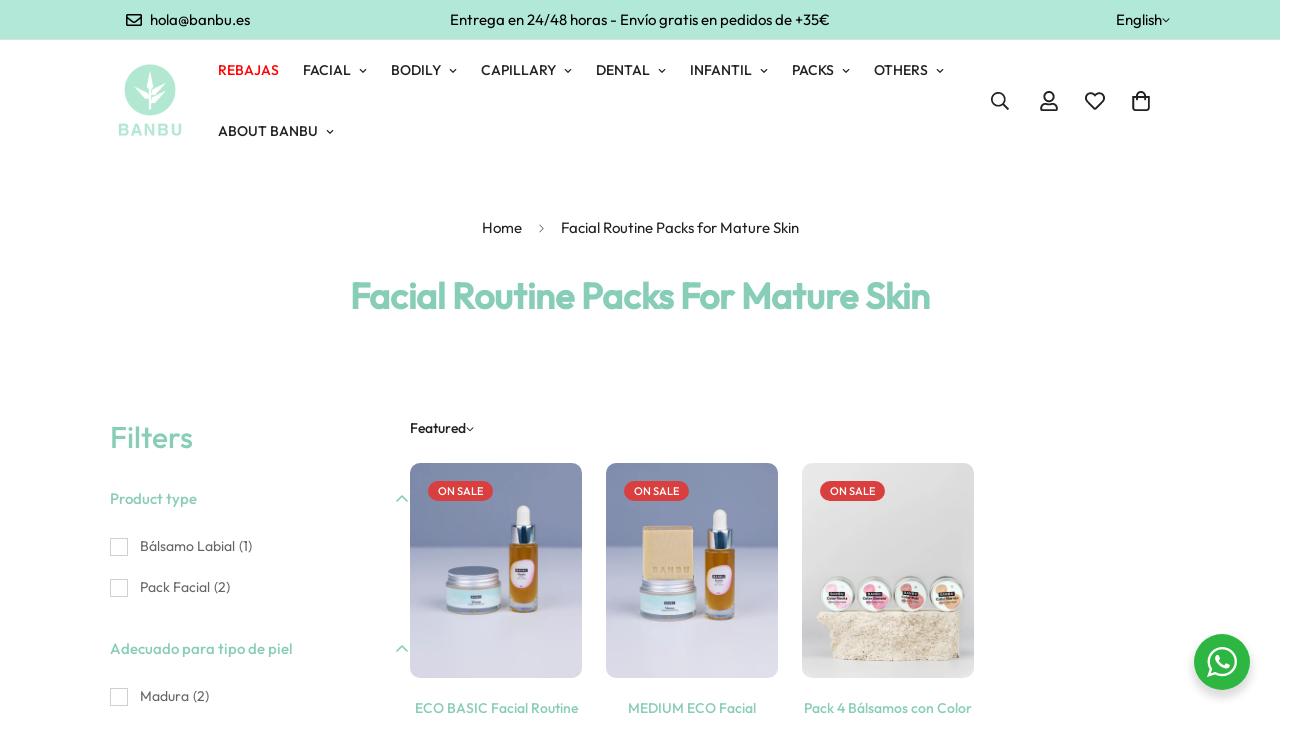

--- FILE ---
content_type: application/javascript
request_url: https://script.monem.io/
body_size: 98620
content:
Function("sMPp9h","var XCuJrb,fmMhGm,YRNqeR_,t3lmzI,dRan76w,L8yyGQ,AktVk1,Khu_xu,kgTNhg,wZef4t,G3vViJ,SglrmCl,n73PjnE,BckT2q;const r4LTns=[\"\\x6c\\x65\\x6e\\x67\\x74\\x68\",0x2,0x0,0xdb,0x1,0xe9,\"\\x61\",null,0x20,0x100,0x6,0x3,0x8,0x10,0x4,\"\\u0075\\u006e\\u0064\\u0065\\u0066\\u0069\\u006e\\u0065\\u0064\",\"\\x4c\\x5a\\x53\\x74\\x72\\x69\\x6e\\x67\",\"\\u0062\",\"\\x63\",\"\\u0064\",0xff,0x7,0xd,0xe,0xf,0x58,0x5b,0x295,0x71,0x80,0xdc,0xb4,0x7f,0xdf,0x1f,0x3f,0xef,0xc,0x29b,0x12,0x291,0x50,\"\\u0068\",\"\\x65\",\"\\x66\",0x1fff,0xe6,0x14,\"\\x69\",\"\\x67\",0x4c,0x4d,0x4e,0x4f,0x51,0x52,0x53,0x9e,0x54,0x55,0xde,0x99,0xbd,0x9,0x56,0x57,0x1b,0xd1,0x47,0x59,0x5a,0x5c,0x5d,0x5e,0x5f,0x60,0x61,0x62,0x63,0x64,0x65,0x66,0x67,0x68,0x69,0x6a,0x6b,0x6c,0x6d,0x6e,0x6f,0x70,0x72,\"\\x77\",0x73,0x74,0x75,0x76,0x77,0x78,0x79,0x7a,0x7b,0x7c,0x7d,0x7e,0x81,0x82,0x83,0x84,0x85,0x86,0x87,0x88,0x89,0x8a,0x8b,\"\\u0053\",0x8c,0x8d,0x8e,0x8f,0x90,0x91,0x92,0x93,0x94,0x95,0x96,0x97,0x98,0x9a,0x9b,0x9c,0x9d,0x9f,0xa0,0xa1,0xa2,0xa3,0xa4,0xa5,0xa6,0xa7,0xa8,0xa9,0xaa,\"\\x41\",0xab,0xac,0xad,0xae,0xaf,0xb0,0xb1,0xb2,0xb3,0xb5,0xb6,0xb7,0xb8,0xb9,\"\\x79\",0xba,0xbb,0xbc,0xbe,0xbf,0xc0,0xc1,0xc2,0xc3,0xc4,0xc5,0xc6,0xc7,0xc8,0xc9,0xca,0xcb,0xcc,0xcd,0xce,0xcf,\"\\x51\",0xd0,0xd2,0xd3,0xd4,\"\\x6c\",0xd5,0xd6,0xd7,0xd8,0xd9,0xda,0xdd,0xe0,0xe1,0xe2,0xe3,0xe4,0xe5,0xe7,0xe8,0xea,0xeb,0xec,0xed,0xee,0xf0,0xf1,0xf2,0xf3,0xf4,0xf5,0xf6,0xf7,0x46,0xf8,0xf9,0xfa,0xfb,0xfc,0xfd,0xfe,\"\\x47\",0x101,0x102,0x103,!0x1,0x104,0x105,void 0x0,0x106,\"\\x46\",0x1e,0x107,0x108,0x109,0x10a,0x10b,0x10c,0x10d,0x10e,0x10f,0x110,0x111,0x112,0x113,0x114,0x115,0x28,0x116,0x5,0x117,0x118,0x119,0x11a,0x11b,0x11c,0x11d,0x11e,0x11f,0x120,0x121,0x1c,0x34,0x122,0x123,0x124,0x18,0x3c,0x125,0x126,\"\\u003d\",0x127,0x128,0x129,0x12a,0x48,0x26,\"\\x6a\",0x12b,0xa,0x12c,0x12d,0x12e,\"\\u0043\",0x22,0x12f,0x130,0x3ff,0x24,0x30,0x10000,0xd800,0xdc00,0x131,0x132,0x133,0x134,0x135,0x136,0x137,0x138,0x35,0x23,0x139,0x13a,0x13b,0x13c,0x40,0x25,0x13d,0x13e,0x13f,0x140,0x141,0x142,0x143,0x144,0x145,0x146,0x147,0x148,0x149,0x14a,0x14b,0x14c,0x14d,0x14e,0x14f,0x150,0x151,0x152,0x19,0x153,0x154,\"\\x6f\",0x4a,0x21,0x155,0x156,0x157,0x158,\"\\u0070\",0x159,0x15a,\"\\u0078\",0x15b,0x15c,\"\\x54\",0x15d,0x15e,0x15f,0x160,0x161,0x162,0x163,0x164,\"\\u0072\",0x165,0x166,0x167,0x168,0x169,0x16a,0x4b,!0x0,0x10001,0x16b,0x16c,0x16d,0x16e,0x16f,0x170,0x171,0x172,0x173,0x174,0x2000000,0x175,0x4000000,0x176,0x177,0x178,0x179,0x17a,0x17b,0x17c,0x17d,0x17e,0x32,0x17f,0x180,0x181,0x182,0x183,0x184,0x185,0x186,\"\\u005f\",0x187,0x2c,\"\\u0076\",0x188,0x189,0x18a,0x18b,0x18c,0x18d,0x18e,0x18f,0x190,0x191,0x192,0x193,0x194,0x195,0x196,0x3b,0x197,0x198,0x199,0x19a,0x19b,0x19c,0x19d,0x19e,0x19f,0x1a0,0x1a1,0x1a2,0x1a3,0x1a4,0x1a5,0x1a6,0x1a7,0x1a8,0x1a9,0x1aa,0x1ab,0x1ac,0x1ad,0x1ae,0x1af,0x1b0,0x1b1,0x1b2,0x1b3,0x1b4,0x1b5,0x1b6,0x1b7,0x1b8,0x1b9,0x1ba,0x1bb,0x1bc,0x1bd,0x1be,0x1bf,0x1c0,0x1c1,0x1c2,0x1c3,0x1d,0x1c4,0x1c5,0x1c6,0x1c7,0x1c8,0x1c9,0x1ca,0x11,0x1cb,0x1cc,0x1cd,0x3e8,0x1ce,0x1cf,0x1d0,0x1d1,0x1d2,0x1d3,0x1d4,0x1d5,0x1d6,0x1d7,0x1d8,0x1d9,0x1da,\"\\u0039\",0x1db,\"\\u0056\",0x1dc,0x1dd,0x1de,0x1df,0x1e0,0x1e1,0x1e2,0x1e3,0x1e4,0x1e5,0x1e6,0x1e7,0x1e8,0x1e9,0x1ea,0x1eb,0x1ec,0x1ed,0x1ee,0x1ef,0x1f0,0x1f1,0x1f2,0x1f3,0x1f4,0x1f5,0x1f6,0x1f7,0x1f8,0x1f9,0x1fa,0x1fb,0x1fc,0x1fd,0x1fe,0x1ff,0x200,0x201,0x202,0x203,0x204,0x205,0x206,0x207,0x15,0x208,0x209,0x20a,0x20b,0x20c,0x20d,0x20e,0x20f,0x210,0x211,0x212,0x213,0x214,0x215,0x216,0x217,0x218,0x219,0x21a,0x21b,\"\\u0065\\u0072\",0x21c,0x21d,0x21e,0x21f,0x220,0x221,0x222,\"\\u0072\\u006d\",0x223,0x224,0x225,0x226,0x227,0x228,0x229,0x22a,0x22b,0x22c,0x22d,0x22e,0x22f,0x230,0x231,\"\\x67\\x65\",0x232,0x233,0x234,0x235,0x236,0x237,0x238,0x239,0x23a,0x23b,0x2a,0x23c,0x23d,0x23e,\"\\u006f\\u006e\",0x23f,0x240,\"\\x73\",0x241,0x242,0x243,0x244,0x245,0x246,0x247,0x248,0x249,0x24a,0x24b,0x24c,0x24d,0x24e,0x24f,0x250,0x251,0x252,0x253,0x254,0x255,0x256,0x257,0x258,0x259,0x25a,0x25b,0x25c,0x25d,\"\\u0029\",0x25e,0x25f,0x260,0x261,0x262,0x263,0x264,0x265,0x266,0x267,0x268,0x269,0x26a,0x26b,0x26c,0x26d,0x26e,0x26f,0x270,0x271,0x272,0x273,0x274,0x275,0x276,\"\\u003b\",0x277,0x278,\"\\x20\",0x279,0x27a,0x27b,0x27c,0x27d,0x27e,0x27f,0x280,0x281,0x282,0x283,0x284,0x285,0x286,0x287,0x288,0x289,0x28a,0x28b,0x28c,0x28d,0x28e,0x28f,0x290,0x292,0x293,0x294,0x296,0x297,0x298,0x299,0x29a,0x29c,0x29d,0x29e,0x29f,0x2a0,0x2a1,0x2ad,0x2ae,\"\\u0074\\u0079\",0x2af,0x2b0,0x2b1,0x2b5,0x2b6,0x2b7,0x2b8,0x2b9,0x2ba,0x2bd,0x2c4,0x2c5,\"\\u0048\"];dVARo3(j5DSXv(TUMYL1j),j5DSXv(i65MNM));function j5DSXv(fmMhGm,YRNqeR_=r4LTns[0x4]){Object.defineProperty(fmMhGm,r4LTns[0x0],{value:YRNqeR_,configurable:r4LTns[0xe6]});return fmMhGm}dVARo3(XCuJrb=function(...fmMhGm){dVARo3(fmMhGm[r4LTns[0x0]]=r4LTns[0x2],j5DSXv(AktVk1,r4LTns[0x1]));var YRNqeR_=String.fromCharCode,t3lmzI=\"\\x41\\x42\\x43\\x44\\x45\\x46\\x47\\x48\\x49\\x4a\\x4b\\x4c\\x4d\\x4e\\x4f\\x50\\x51\\x52\\x53\\x54\\x55\\x56\\x57\\x58\\x59\\x5a\\x61\\x62\\x63\\x64\\x65\\x66\\x67\\x68\\x69\\x6a\\x6b\\x6c\\x6d\\x6e\\x6f\\x70\\x71\\x72\\x73\\x74\\x75\\x76\\x77\\x78\\x79\\x7a\\x30\\x31\\x32\\x33\\x34\\x35\\x36\\x37\\x38\\x39\\x2b\\x2f\\x3d\",dRan76w=\"\\x41\\x42\\x43\\x44\\x45\\x46\\x47\\x48\\x49\\x4a\\x4b\\x4c\\x4d\\x4e\\x4f\\x50\\x51\\x52\\x53\\x54\\x55\\x56\\x57\\x58\\x59\\x5a\\x61\\x62\\x63\\x64\\x65\\x66\\x67\\x68\\x69\\x6a\\x6b\\x6c\\x6d\\x6e\\x6f\\x70\\x71\\x72\\x73\\x74\\x75\\x76\\x77\\x78\\x79\\x7a\\x30\\x31\\x32\\x33\\x34\\x35\\x36\\x37\\x38\\x39\\x2b\\x2d\\x24\",L8yyGQ={};function AktVk1(...fmMhGm){fmMhGm[r4LTns[0x0]]=r4LTns[0x1];if(!L8yyGQ[fmMhGm[r4LTns[0x2]]]){L8yyGQ[fmMhGm[r4LTns[0x2]]]={};for(fmMhGm[-r4LTns[0x3]]=r4LTns[0x2];fmMhGm[-r4LTns[0x3]]<fmMhGm[r4LTns[0x2]].length;fmMhGm[-r4LTns[0x3]]++)L8yyGQ[fmMhGm[r4LTns[0x2]]][fmMhGm[r4LTns[0x2]].charAt(fmMhGm[-r4LTns[0x3]])]=fmMhGm[-r4LTns[0x3]]}return L8yyGQ[fmMhGm[r4LTns[0x2]]][fmMhGm[r4LTns[0x4]]]}fmMhGm[r4LTns[0x5]]={compressToBase64:j5DSXv(function(...YRNqeR_){var dRan76w,L8yyGQ;function*AktVk1(L8yyGQ,AktVk1,Khu_xu,kgTNhg={zZPFXl:{}}){while(L8yyGQ+AktVk1+Khu_xu!==0xee)with(kgTNhg.mITod_M||kgTNhg)switch(L8yyGQ+AktVk1+Khu_xu){case 0xc5:case AktVk1- -0x3b:dVARo3(kgTNhg.zZPFXl.apwQr2K=0x53,kgTNhg.mITod_M=kgTNhg.zZPFXl,L8yyGQ+=0x195,AktVk1+=-0x73,Khu_xu+=-0x170);break;case-0x53:dVARo3(kgTNhg.mITod_M=kgTNhg.zZPFXl,L8yyGQ+=0x1a9,AktVk1+=-0x73,Khu_xu+=-0x146);break;case kgTNhg.zZPFXl.apwQr2K+-0x16c:dVARo3(kgTNhg.mITod_M=kgTNhg.zZPFXl,L8yyGQ+=0x1fa,AktVk1+=-0x73,Khu_xu+=-0x146);break;case-0x63:case-0x20:case 0x97:YRNqeR_[r4LTns[AktVk1+0xc9]]=fmMhGm[r4LTns[0x5]]._compress(YRNqeR_[r4LTns[L8yyGQ+-0xea]],r4LTns[AktVk1+0xcd],j5DSXv(function(...L8yyGQ){L8yyGQ[r4LTns[0x0]]=r4LTns[0x4];return t3lmzI.charAt(L8yyGQ[r4LTns[0x2]])}));switch(YRNqeR_[r4LTns[0x6]].length%r4LTns[0xe]){default:case r4LTns[0x2]:return dRan76w=!0x0,YRNqeR_[r4LTns[AktVk1+0xc9]];case r4LTns[L8yyGQ+-0xe8]:return dRan76w=!0x0,YRNqeR_[r4LTns[0x6]]+\"\\x3d\\x3d\\x3d\";case r4LTns[0x1]:return dRan76w=!0x0,YRNqeR_[r4LTns[0x6]]+\"\\u003d\\u003d\";case r4LTns[0xb]:return dRan76w=!0x0,YRNqeR_[r4LTns[0x6]]+r4LTns[AktVk1+0x1d6]}dVARo3(kgTNhg.mITod_M=kgTNhg.FkqJ1y,AktVk1+=0xb,Khu_xu+=0x146);break;case 0xe0:default:case-0xcc:dVARo3(kgTNhg.zZPFXl.apwQr2K=0xc8,YRNqeR_[r4LTns[0x0]]=r4LTns[0x4]);if(r4LTns[AktVk1+-0xb6]==YRNqeR_[r4LTns[0x2]])return dRan76w=!0x0,\"\";dVARo3(kgTNhg.mITod_M=kgTNhg.zZPFXl,L8yyGQ+=0x42,AktVk1+=-0x180,Khu_xu+=-0x5);break}}dVARo3(dRan76w=void 0x0,L8yyGQ=AktVk1(0xaa,0xbd,-0x87).next().value);if(dRan76w){return L8yyGQ}}),decompressFromBase64:function(dRan76w){return r4LTns[0x7]==dRan76w?\"\":\"\"==dRan76w?r4LTns[0x7]:fmMhGm[r4LTns[0x5]]._decompress(dRan76w.length,r4LTns[0x8],j5DSXv(function(...fmMhGm){fmMhGm[r4LTns[0x0]]=r4LTns[0x4];return AktVk1(t3lmzI,dRan76w.charAt(fmMhGm[r4LTns[0x2]]))}))},compressToUTF16:j5DSXv(function(...t3lmzI){t3lmzI[r4LTns[0x0]]=r4LTns[0x4];return r4LTns[0x7]==t3lmzI[r4LTns[0x2]]?\"\":fmMhGm[r4LTns[0x5]]._compress(t3lmzI[r4LTns[0x2]],r4LTns[0x18],j5DSXv(function(...t3lmzI){t3lmzI[r4LTns[0x0]]=r4LTns[0x4];return YRNqeR_(t3lmzI[r4LTns[0x2]]+r4LTns[0x8])}))+r4LTns[0x296]}),decompressFromUTF16:j5DSXv(function(...YRNqeR_){YRNqeR_[r4LTns[0x0]]=r4LTns[0x4];return r4LTns[0x7]==YRNqeR_[r4LTns[0x2]]?\"\":\"\"==YRNqeR_[r4LTns[0x2]]?r4LTns[0x7]:fmMhGm[r4LTns[0x5]]._decompress(YRNqeR_[r4LTns[0x2]].length,0x4000,j5DSXv(function(...fmMhGm){fmMhGm[r4LTns[0x0]]=r4LTns[0x4];return YRNqeR_[r4LTns[0x2]].charCodeAt(fmMhGm[r4LTns[0x2]])-r4LTns[0x8]}))}),compressToUint8Array:j5DSXv(function(...YRNqeR_){YRNqeR_[r4LTns[0x0]]=r4LTns[0x4];for(var Khu_xu=fmMhGm[r4LTns[0x5]].compress(YRNqeR_[r4LTns[0x2]]),kgTNhg=new Uint8Array(r4LTns[0x1]*Khu_xu.length),wZef4t=r4LTns[0x2],G3vViJ=Khu_xu.length;wZef4t<G3vViJ;wZef4t++){dVARo3(YRNqeR_[r4LTns[0x4]]=Khu_xu.charCodeAt(wZef4t),kgTNhg[r4LTns[0x1]*wZef4t]=YRNqeR_[r4LTns[0x4]]>>>r4LTns[0xc],kgTNhg[r4LTns[0x1]*wZef4t+r4LTns[0x4]]=YRNqeR_[r4LTns[0x4]]%r4LTns[0x9])}return kgTNhg}),decompressFromUint8Array:function(Khu_xu){var kgTNhg;if(r4LTns[0x7]==Khu_xu)return fmMhGm[r4LTns[0x5]].decompress(Khu_xu);for(var wZef4t=new Array(Khu_xu.length/r4LTns[0x1]),G3vViJ=r4LTns[0x2],SglrmCl=wZef4t.length;G3vViJ<SglrmCl;G3vViJ++)wZef4t[G3vViJ]=r4LTns[0x9]*Khu_xu[r4LTns[0x1]*G3vViJ]+Khu_xu[r4LTns[0x1]*G3vViJ+r4LTns[0x4]];kgTNhg=[];return wZef4t.forEach(j5DSXv(function(...Khu_xu){dVARo3(Khu_xu[r4LTns[0x0]]=r4LTns[0x4],kgTNhg.push(YRNqeR_(Khu_xu[r4LTns[0x2]])))})),fmMhGm[r4LTns[0x5]].decompress(kgTNhg.join(\"\"))},compressToEncodedURIComponent:j5DSXv(function(...YRNqeR_){YRNqeR_[r4LTns[0x0]]=r4LTns[0x4];return r4LTns[0x7]==YRNqeR_[r4LTns[0x2]]?\"\":fmMhGm[r4LTns[0x5]]._compress(YRNqeR_[r4LTns[0x2]],r4LTns[0xa],j5DSXv(function(...YRNqeR_){YRNqeR_[r4LTns[0x0]]=r4LTns[0x4];return dRan76w.charAt(YRNqeR_[r4LTns[0x2]])}))}),decompressFromEncodedURIComponent:j5DSXv(function(...YRNqeR_){YRNqeR_[r4LTns[0x0]]=r4LTns[0x4];return r4LTns[0x7]==YRNqeR_[r4LTns[0x2]]?\"\":\"\"==YRNqeR_[r4LTns[0x2]]?r4LTns[0x7]:(YRNqeR_[r4LTns[0x2]]=YRNqeR_[r4LTns[0x2]].replace(/ /g,\"\\u002b\"),fmMhGm[r4LTns[0x5]]._decompress(YRNqeR_[r4LTns[0x2]].length,r4LTns[0x8],j5DSXv(function(...fmMhGm){fmMhGm[r4LTns[0x0]]=r4LTns[0x4];return AktVk1(dRan76w,YRNqeR_[r4LTns[0x2]].charAt(fmMhGm[r4LTns[0x2]]))})))}),compress:j5DSXv(function(...t3lmzI){t3lmzI[r4LTns[0x0]]=r4LTns[0x4];return fmMhGm[r4LTns[0x5]]._compress(t3lmzI[r4LTns[0x2]],r4LTns[0xd],j5DSXv(function(...t3lmzI){t3lmzI[r4LTns[0x0]]=r4LTns[0x4];return YRNqeR_(t3lmzI[r4LTns[0x2]])}))}),_compress:j5DSXv(function(...fmMhGm){fmMhGm[r4LTns[0x0]]=r4LTns[0xb];if(r4LTns[0x7]==fmMhGm[r4LTns[0x2]])return \"\";var YRNqeR_,t3lmzI,dRan76w,Khu_xu={},kgTNhg={},wZef4t=\"\",G3vViJ=\"\",SglrmCl=\"\",n73PjnE=r4LTns[0x1],BckT2q=r4LTns[0xb],j5DSXv=r4LTns[0x1],OIOISam=[],BixR3y=r4LTns[0x2],jNgIaO=r4LTns[0x2];for(dRan76w=r4LTns[0x2];dRan76w<fmMhGm[r4LTns[0x2]].length;dRan76w+=r4LTns[0x4])if(wZef4t=fmMhGm[r4LTns[0x2]].charAt(dRan76w),Object.prototype.hasOwnProperty.call(Khu_xu,wZef4t)||(Khu_xu[wZef4t]=BckT2q++,kgTNhg[wZef4t]=!r4LTns[0x2]),G3vViJ=SglrmCl+wZef4t,Object.prototype.hasOwnProperty.call(Khu_xu,G3vViJ))SglrmCl=G3vViJ;else{if(Object.prototype.hasOwnProperty.call(kgTNhg,SglrmCl)){if(SglrmCl.charCodeAt(r4LTns[0x2])<r4LTns[0x9]){for(YRNqeR_=r4LTns[0x2];YRNqeR_<j5DSXv;YRNqeR_++)BixR3y<<=r4LTns[0x4],jNgIaO==fmMhGm[r4LTns[0x4]]-r4LTns[0x4]?(jNgIaO=r4LTns[0x2],OIOISam.push(fmMhGm[r4LTns[0x1]](BixR3y)),BixR3y=r4LTns[0x2]):jNgIaO++;for(t3lmzI=SglrmCl.charCodeAt(r4LTns[0x2]),YRNqeR_=r4LTns[0x2];YRNqeR_<r4LTns[0xc];YRNqeR_++)BixR3y=BixR3y<<r4LTns[0x4]|r4LTns[0x4]&t3lmzI,jNgIaO==fmMhGm[r4LTns[0x4]]-r4LTns[0x4]?(jNgIaO=r4LTns[0x2],OIOISam.push(fmMhGm[r4LTns[0x1]](BixR3y)),BixR3y=r4LTns[0x2]):jNgIaO++,t3lmzI>>=r4LTns[0x4]}else{for(t3lmzI=r4LTns[0x4],YRNqeR_=r4LTns[0x2];YRNqeR_<j5DSXv;YRNqeR_++)BixR3y=BixR3y<<r4LTns[0x4]|t3lmzI,jNgIaO==fmMhGm[r4LTns[0x4]]-r4LTns[0x4]?(jNgIaO=r4LTns[0x2],OIOISam.push(fmMhGm[r4LTns[0x1]](BixR3y)),BixR3y=r4LTns[0x2]):jNgIaO++,t3lmzI=r4LTns[0x2];for(t3lmzI=SglrmCl.charCodeAt(r4LTns[0x2]),YRNqeR_=r4LTns[0x2];YRNqeR_<r4LTns[0xd];YRNqeR_++)BixR3y=BixR3y<<r4LTns[0x4]|r4LTns[0x4]&t3lmzI,jNgIaO==fmMhGm[r4LTns[0x4]]-r4LTns[0x4]?(jNgIaO=r4LTns[0x2],OIOISam.push(fmMhGm[r4LTns[0x1]](BixR3y)),BixR3y=r4LTns[0x2]):jNgIaO++,t3lmzI>>=r4LTns[0x4]}dVARo3(r4LTns[0x2]==--n73PjnE&&(n73PjnE=Math.pow(r4LTns[0x1],j5DSXv),j5DSXv++),delete kgTNhg[SglrmCl])}else for(t3lmzI=Khu_xu[SglrmCl],YRNqeR_=r4LTns[0x2];YRNqeR_<j5DSXv;YRNqeR_++)BixR3y=BixR3y<<r4LTns[0x4]|r4LTns[0x4]&t3lmzI,jNgIaO==fmMhGm[r4LTns[0x4]]-r4LTns[0x4]?(jNgIaO=r4LTns[0x2],OIOISam.push(fmMhGm[r4LTns[0x1]](BixR3y)),BixR3y=r4LTns[0x2]):jNgIaO++,t3lmzI>>=r4LTns[0x4];dVARo3(r4LTns[0x2]==--n73PjnE&&(n73PjnE=Math.pow(r4LTns[0x1],j5DSXv),j5DSXv++),Khu_xu[G3vViJ]=BckT2q++,SglrmCl=String(wZef4t))}if(\"\"!==SglrmCl){if(Object.prototype.hasOwnProperty.call(kgTNhg,SglrmCl)){if(SglrmCl.charCodeAt(r4LTns[0x2])<r4LTns[0x9]){for(YRNqeR_=r4LTns[0x2];YRNqeR_<j5DSXv;YRNqeR_++)BixR3y<<=r4LTns[0x4],jNgIaO==fmMhGm[r4LTns[0x4]]-r4LTns[0x4]?(jNgIaO=r4LTns[0x2],OIOISam.push(fmMhGm[r4LTns[0x1]](BixR3y)),BixR3y=r4LTns[0x2]):jNgIaO++;for(t3lmzI=SglrmCl.charCodeAt(r4LTns[0x2]),YRNqeR_=r4LTns[0x2];YRNqeR_<r4LTns[0xc];YRNqeR_++)BixR3y=BixR3y<<r4LTns[0x4]|r4LTns[0x4]&t3lmzI,jNgIaO==fmMhGm[r4LTns[0x4]]-r4LTns[0x4]?(jNgIaO=r4LTns[0x2],OIOISam.push(fmMhGm[r4LTns[0x1]](BixR3y)),BixR3y=r4LTns[0x2]):jNgIaO++,t3lmzI>>=r4LTns[0x4]}else{for(t3lmzI=r4LTns[0x4],YRNqeR_=r4LTns[0x2];YRNqeR_<j5DSXv;YRNqeR_++)BixR3y=BixR3y<<r4LTns[0x4]|t3lmzI,jNgIaO==fmMhGm[r4LTns[0x4]]-r4LTns[0x4]?(jNgIaO=r4LTns[0x2],OIOISam.push(fmMhGm[r4LTns[0x1]](BixR3y)),BixR3y=r4LTns[0x2]):jNgIaO++,t3lmzI=r4LTns[0x2];for(t3lmzI=SglrmCl.charCodeAt(r4LTns[0x2]),YRNqeR_=r4LTns[0x2];YRNqeR_<r4LTns[0xd];YRNqeR_++)BixR3y=BixR3y<<r4LTns[0x4]|r4LTns[0x4]&t3lmzI,jNgIaO==fmMhGm[r4LTns[0x4]]-r4LTns[0x4]?(jNgIaO=r4LTns[0x2],OIOISam.push(fmMhGm[r4LTns[0x1]](BixR3y)),BixR3y=r4LTns[0x2]):jNgIaO++,t3lmzI>>=r4LTns[0x4]}dVARo3(r4LTns[0x2]==--n73PjnE&&(n73PjnE=Math.pow(r4LTns[0x1],j5DSXv),j5DSXv++),delete kgTNhg[SglrmCl])}else for(t3lmzI=Khu_xu[SglrmCl],YRNqeR_=r4LTns[0x2];YRNqeR_<j5DSXv;YRNqeR_++)BixR3y=BixR3y<<r4LTns[0x4]|r4LTns[0x4]&t3lmzI,jNgIaO==fmMhGm[r4LTns[0x4]]-r4LTns[0x4]?(jNgIaO=r4LTns[0x2],OIOISam.push(fmMhGm[r4LTns[0x1]](BixR3y)),BixR3y=r4LTns[0x2]):jNgIaO++,t3lmzI>>=r4LTns[0x4];r4LTns[0x2]==--n73PjnE&&(n73PjnE=Math.pow(r4LTns[0x1],j5DSXv),j5DSXv++)}for(t3lmzI=r4LTns[0x1],YRNqeR_=r4LTns[0x2];YRNqeR_<j5DSXv;YRNqeR_++)BixR3y=BixR3y<<r4LTns[0x4]|r4LTns[0x4]&t3lmzI,jNgIaO==fmMhGm[r4LTns[0x4]]-r4LTns[0x4]?(jNgIaO=r4LTns[0x2],OIOISam.push(fmMhGm[r4LTns[0x1]](BixR3y)),BixR3y=r4LTns[0x2]):jNgIaO++,t3lmzI>>=r4LTns[0x4];for(;;){if(BixR3y<<=r4LTns[0x4],jNgIaO==fmMhGm[r4LTns[0x4]]-r4LTns[0x4]){OIOISam.push(fmMhGm[r4LTns[0x1]](BixR3y));break}jNgIaO++}return OIOISam.join(\"\")},r4LTns[0xb]),decompress:j5DSXv(function(...YRNqeR_){YRNqeR_[r4LTns[0x0]]=r4LTns[0x4];return r4LTns[0x7]==YRNqeR_[r4LTns[0x2]]?\"\":\"\"==YRNqeR_[r4LTns[0x2]]?r4LTns[0x7]:fmMhGm[r4LTns[0x5]]._decompress(YRNqeR_[r4LTns[0x2]].length,0x8000,j5DSXv(function(...fmMhGm){fmMhGm[r4LTns[0x0]]=r4LTns[0x4];return YRNqeR_[r4LTns[0x2]].charCodeAt(fmMhGm[r4LTns[0x2]])}))}),_decompress:j5DSXv(function(...fmMhGm){fmMhGm[r4LTns[0x0]]=r4LTns[0xb];var t3lmzI,dRan76w,L8yyGQ,Khu_xu,kgTNhg,wZef4t,G3vViJ,SglrmCl=[],n73PjnE=r4LTns[0xe],BckT2q=r4LTns[0xe],j5DSXv=r4LTns[0xb],OIOISam=\"\",BixR3y=[],jNgIaO={val:fmMhGm[r4LTns[0x1]](r4LTns[0x2]),position:fmMhGm[r4LTns[0x4]],index:r4LTns[0x4]};for(t3lmzI=r4LTns[0x2];t3lmzI<r4LTns[0xb];t3lmzI+=r4LTns[0x4])SglrmCl[t3lmzI]=t3lmzI;for(L8yyGQ=r4LTns[0x2],kgTNhg=Math.pow(r4LTns[0x1],r4LTns[0x1]),wZef4t=r4LTns[0x4];wZef4t!=kgTNhg;)Khu_xu=jNgIaO.val&jNgIaO.position,jNgIaO.position>>=r4LTns[0x4],r4LTns[0x2]==jNgIaO.position&&(jNgIaO.position=fmMhGm[r4LTns[0x4]],jNgIaO.val=fmMhGm[r4LTns[0x1]](jNgIaO.index++)),L8yyGQ|=(Khu_xu>r4LTns[0x2]?r4LTns[0x4]:r4LTns[0x2])*wZef4t,wZef4t<<=r4LTns[0x4];switch(L8yyGQ){case r4LTns[0x2]:for(L8yyGQ=r4LTns[0x2],kgTNhg=Math.pow(r4LTns[0x1],r4LTns[0xc]),wZef4t=r4LTns[0x4];wZef4t!=kgTNhg;)Khu_xu=jNgIaO.val&jNgIaO.position,jNgIaO.position>>=r4LTns[0x4],r4LTns[0x2]==jNgIaO.position&&(jNgIaO.position=fmMhGm[r4LTns[0x4]],jNgIaO.val=fmMhGm[r4LTns[0x1]](jNgIaO.index++)),L8yyGQ|=(Khu_xu>r4LTns[0x2]?r4LTns[0x4]:r4LTns[0x2])*wZef4t,wZef4t<<=r4LTns[0x4];G3vViJ=YRNqeR_(L8yyGQ);break;case r4LTns[0x4]:for(L8yyGQ=r4LTns[0x2],kgTNhg=Math.pow(r4LTns[0x1],r4LTns[0xd]),wZef4t=r4LTns[0x4];wZef4t!=kgTNhg;)Khu_xu=jNgIaO.val&jNgIaO.position,jNgIaO.position>>=r4LTns[0x4],r4LTns[0x2]==jNgIaO.position&&(jNgIaO.position=fmMhGm[r4LTns[0x4]],jNgIaO.val=fmMhGm[r4LTns[0x1]](jNgIaO.index++)),L8yyGQ|=(Khu_xu>r4LTns[0x2]?r4LTns[0x4]:r4LTns[0x2])*wZef4t,wZef4t<<=r4LTns[0x4];G3vViJ=YRNqeR_(L8yyGQ);break;case r4LTns[0x1]:return \"\"}for(SglrmCl[r4LTns[0xb]]=G3vViJ,dRan76w=G3vViJ,BixR3y.push(G3vViJ);;){if(jNgIaO.index>fmMhGm[r4LTns[0x2]])return \"\";for(L8yyGQ=r4LTns[0x2],kgTNhg=Math.pow(r4LTns[0x1],j5DSXv),wZef4t=r4LTns[0x4];wZef4t!=kgTNhg;)Khu_xu=jNgIaO.val&jNgIaO.position,jNgIaO.position>>=r4LTns[0x4],r4LTns[0x2]==jNgIaO.position&&(jNgIaO.position=fmMhGm[r4LTns[0x4]],jNgIaO.val=fmMhGm[r4LTns[0x1]](jNgIaO.index++)),L8yyGQ|=(Khu_xu>r4LTns[0x2]?r4LTns[0x4]:r4LTns[0x2])*wZef4t,wZef4t<<=r4LTns[0x4];switch(G3vViJ=L8yyGQ){case r4LTns[0x2]:for(L8yyGQ=r4LTns[0x2],kgTNhg=Math.pow(r4LTns[0x1],r4LTns[0xc]),wZef4t=r4LTns[0x4];wZef4t!=kgTNhg;)Khu_xu=jNgIaO.val&jNgIaO.position,jNgIaO.position>>=r4LTns[0x4],r4LTns[0x2]==jNgIaO.position&&(jNgIaO.position=fmMhGm[r4LTns[0x4]],jNgIaO.val=fmMhGm[r4LTns[0x1]](jNgIaO.index++)),L8yyGQ|=(Khu_xu>r4LTns[0x2]?r4LTns[0x4]:r4LTns[0x2])*wZef4t,wZef4t<<=r4LTns[0x4];dVARo3(SglrmCl[BckT2q++]=YRNqeR_(L8yyGQ),G3vViJ=BckT2q-r4LTns[0x4],n73PjnE--);break;case r4LTns[0x4]:for(L8yyGQ=r4LTns[0x2],kgTNhg=Math.pow(r4LTns[0x1],r4LTns[0xd]),wZef4t=r4LTns[0x4];wZef4t!=kgTNhg;)Khu_xu=jNgIaO.val&jNgIaO.position,jNgIaO.position>>=r4LTns[0x4],r4LTns[0x2]==jNgIaO.position&&(jNgIaO.position=fmMhGm[r4LTns[0x4]],jNgIaO.val=fmMhGm[r4LTns[0x1]](jNgIaO.index++)),L8yyGQ|=(Khu_xu>r4LTns[0x2]?r4LTns[0x4]:r4LTns[0x2])*wZef4t,wZef4t<<=r4LTns[0x4];dVARo3(SglrmCl[BckT2q++]=YRNqeR_(L8yyGQ),G3vViJ=BckT2q-r4LTns[0x4],n73PjnE--);break;case r4LTns[0x1]:return BixR3y.join(\"\")}if(r4LTns[0x2]==n73PjnE&&(n73PjnE=Math.pow(r4LTns[0x1],j5DSXv),j5DSXv++),SglrmCl[G3vViJ])OIOISam=SglrmCl[G3vViJ];else{if(G3vViJ!==BckT2q)return r4LTns[0x7];OIOISam=dRan76w+dRan76w.charAt(r4LTns[0x2])}dVARo3(BixR3y.push(OIOISam),SglrmCl[BckT2q++]=dRan76w+OIOISam.charAt(r4LTns[0x2]),dRan76w=OIOISam,r4LTns[0x2]==--n73PjnE&&(n73PjnE=Math.pow(r4LTns[0x1],j5DSXv),j5DSXv++))}},r4LTns[0xb])};return fmMhGm[r4LTns[0x5]]}(),\"\\x66\\x75\\x6e\\x63\\x74\\x69\\x6f\\x6e\"==sMPp9h[\"wgxnqS\"]&&sMPp9h[\"pXfrmG\"].amd?sMPp9h[\"pXfrmG\"](function(){return XCuJrb}):r4LTns[0xf]!=sMPp9h[\"R_iYPS8\"]&&r4LTns[0x7]!=sMPp9h[\"Gr7H3f7\"]?sMPp9h[\"Gr7H3f7\"].exports=XCuJrb:r4LTns[0xf]!=sMPp9h[\"wS40LN\"]&&r4LTns[0x7]!=sMPp9h[\"z6LYQ3y\"]&&sMPp9h[\"z6LYQ3y\"].module(r4LTns[0x10],[]).factory(r4LTns[0x10],function(){return XCuJrb}),fmMhGm=void 0x0,function(...YRNqeR_){var t3lmzI,dRan76w;function*L8yyGQ(dRan76w,L8yyGQ,AktVk1={hp1kft:{}}){while(dRan76w+L8yyGQ!==0x51)with(AktVk1.JGT5lZ0||AktVk1)switch(dRan76w+L8yyGQ){case L8yyGQ- -0x150:case-0x6a:dVARo3(AktVk1.JGT5lZ0=AktVk1.ULnteld,dRan76w+=-0x243,L8yyGQ+=0x228);break;case AktVk1.hp1kft.YQOt11+-0x85:case 0x60:case-0xc8:dVARo3(YRNqeR_[r4LTns[dRan76w+0xdb]]=r4LTns[0x2],YRNqeR_[r4LTns[0x11]]=\"\u15E1\u6C29\u416C\u0680\u4B30\u5823\u7026\u4026\u01F0\u0F60\u2AA1\u1C27\u682D\u703A\u204F\x85\\x76\xA4\u0110\u05B0\u06C0\u10E0\u24A0\u156C\u0328\x80\u0502\\x2e\u2029\u403E\u2026\u4034\u2025\u6023\u4A60\u03F4\u5320\u1559\\x4f\u3A62\u5C20\u4470\xF8\\x25\u35F0\u0273\u0BC4\u0D88\u48EF\u4760\u05A0\u23A0\u2B4E\u2120\u0591\xD6\u2E21\u3E21\u1E20\u0779\u3546\u1670\u2E60\u01B0\u03A8\u01CC\u30CC\u5A20\u36A0\u10A0\u0F88\u4545\u210A\u0420\u5220\u1120\u20CC\u59B9\\x25\u6815\u4823\u7821\u4E20\u2320\u1BA2\u512C\u0AAA\u64E0\u4021\u4421\u0D16\u5A20\u1ED0\u5040\u0388\u67F4\u0423\u2821\u3AE8\u4991\u3E90\u11FD\u202C\u2612\u7C07\u076D\u3249\u2A06\\x32\u4A8E\u5522\\x23\u73D8\u01D8\u7CA5\u6696\\x29\u113C\u2AA0\u0547\u53D2\u5020\u5A7C\u4487\u3B5E\u2A30\u6555\u7990\\x2b\u06CC\u6264\u7C73\u11E8\u08C9\u6887\u1AE2\u5329\u189D\u070B\u1414\u0D84\u050F\u5061\u677F\u0547\u5A80\u3535\u1F60\u03BB\u0475\u065C\u2023\u5C20\u759C\u54E7\u6B55\u2187\u170D\u0BD9\u7E81\u0BE3\u2B58\\x6d\u3464\u4E40\u52F4\u1EEC\u57D0\xE6\\x24\u4279\u6910\u357A\u10A9\u21A1\u6F4A\u2028\u534B\u28E0\u7E78\u09F0\u40F2\u376A\u4C62\u50EC\u14F8\u0B21\u29C2\u082A\u0621\u3820\u3B49\u4D34\u7584\u762E\u4026\u3264\u7AE8\u57EA\u116C\u3505\u4225\u715C\u06DE\u1E00\u01B2\u7030\u18CA\u55F6\u48A5\u0D57\u11C9\u5285\u30EB\u7583\u6C95\u3EBC\u22BB\u0107\u1277\u62C7\u1CEC\u3BAB\u4758\u4374\u489E\u679A\u22A4\u292D\u11CA\u5069\u0ACA\u563B\u5119\u3BAA\u0173\u4450\u3D3F\u56C3\x95\u2475\u4145\u4085\u27F1\\x24\u49B2\u3FAA\u4CC1\u7650\u262A\u52B9\u65F8\u28A1\u2323\u7458\u2236\u7773\u68C2\u2FB2\u436B\u4829\u0D40\xC7\u3C69\u1AC9\u4771\u070A\u5640\u2FB7\u3DDA\\x3f\u4A89\u2191\u643E\u1DA2\u4B01\u4C5E\u1262\u7701\u7E5F\u4790\u532F\u0118\u24D7\u25B0\u6055\u01A1\u763D\u1740\u2A38\u0679\u082A\u4660\u2024\u5398\u352F\u0641\u6F55\u0449\u7D50\u6661\u794B\u0321\u6E57\u2764\u4F59\u6625\u283F\xB4\u3CAD\u26C0\u2550\u4625\u1850\u67E9\u672A\u4431\u6E35\u1680\u36D4\u2460\u493F\u05E1\u025F\u2201\u7E4C\u27C1\u185F\u47F1\u39BF\u01D5\u782F\u17C1\u0E50\u10B4\u205F\u2560\u3CC2\u06C1\u0E53\u04E0\u3C34\u65B1\u3244\u42B9\u7729\u1681\u792A\u44C1\u423F\u0429\u6F52\u6419\u582E\u4429\u7633\u64E1\u0644\u4441\u5244\u2541\u0646\u065C\u5C40\u41A1\u262A\u2611\u2C5F\u2431\u4447\u26A9\u4B2A\u4679\u244D\u0541\u522A\u5808\u34B7\u66A8\u569D\u47D0\u3A43\u4611\u4C2D\u20B8\u3546\u0429\u6248\u40B5\u0522\u4581\u0C55\u7630\u0D4A\u065D\u7A42\u57E0\u4F28\u0631\u47D0\u1759\u7937\u4171\u523B\u67F1\u634C\u1771\u4D51\u0400\u4944\u07E9\u7852\u06C1\u3E5B\u4560\u20DF\u4641\u4C50\u4798\u6049\u02B9\u1259\u05D9\u4350\u45A8\u5C56\u049D\u765B\u03F8\u2940\u4781\u6E29\u2BF5\u3221\u365D\u143D\u2168\u21D0\u43F9\u2252\u0E30\u3544\u2679\u425B\u40E9\u393E\u67E9\u4455\u0289\u0841\u2761\u6246\u0480\u5553\u21A1\u0E3E\u665C\u6B93\u45A8\u2750\u45E8\u3CC1\u4268\u1055\u0460\u1050\u65D8\u4E4E\u0610\u36D8\u4581\u0640\u4448\u7E69\u1441\u482D\u55D8\u5C27\u4AC9\u7D52\u0460\u3032\u2761\u40DD\u0171\u2656\u3610\u1041\u45B0\u194F\u41F1\u0A6A\u4561\u5437\u01F1\u6C44\u2301\u112D\u2071\u543F\u0159\u2C3E\u65E0\u24DC\u0DC9\u282D\u1638\u1FB5\u1581\u4850\u65A9\u7A4C\u2009\u5234\u6491\u5244\u46A8\u4A42\u01F0\u5727\u21F1\u40C7\u2301\u2847\u2431\u1D5B\u40B4\u7537\u0580\u54D7\u6D09\u7A37\u6681\u055B\u45E0\u205E\u4689\u47C3\u0759\u7A5F\u4201\u7635\u2321\u424D\u01C8\u5C51\u7791\u5443\u06C0\u54C0\u4164\u7B55\u0531\u4359\u0269\u0E23\u24A9\u69C3\u45C2\u3523\u26E0\u169B\u05E0\u3CD1\u0368\u6951\u04B1\u6A43\u46D1\u3138\u3708\u534E\u0449\u7649\u4639\u7E4A\u044B\u01D5\u07D0\u0A2B\u51F0\u7549\u4171\u2535\u1639\u1243\u0169\u015B\u0400\u3040\u46E1\u0854\u25DC\u12D4\u426E\u1CC1\u2661\u4E37\u4320\u5359\u6760\u5328\u32A0\u34DF\u40B9\u422B\u5541\u764C\u26E0\u7C47\u4809\u7652\u04C1\u0C5B\u0335\u7D2A\u51F1\u3714\u26E1\u2189\u45E0\u56C3\u34A8\u0148\u21B0\u513C\u0ABB\u5E34\u3318\u2063\u0E49\u40A0\u1E65\u40B2\u03E9\u2C2A\u31FC\u1122\u1351\u5A16\u3E64\u2649\u4480\u442F\u406B\u0FC1\u0437\u61F0\u1921\u3844\u586A\u0F24\u048B\u0758\u7B2D\u104D\u6CE1\u5127\u4192\u1820\u555F\u4322\u3BA1\u3672\u0630\u3AAB\u38E0\u1C98\u2927\u38C6\u0AB3\u5E4C\u22FC\u38A4\u085A\u5680\u492F\u4839\u2B61\u0238\u302C\u1FE2\u1C50\u03D8\u20A0\u2082\u0730\u48A2\u0CD4\u0960\u1A3F\u1169\u5DA2\u1C55\u0160\u1261\u6879\u0428\u32AC\u70E0\u42C8\u21AD\u1099\u1743\u7A57\u2240\u0F24\u1454\u465C\u4C02\u0C56\u4149\u622F\u386E\u07A0\u6940\u22F0\u3367\u6851\u2320\u58AA\u204E\u4269\u3822\u588D\u1640\u6BC3\u4240\u0BC1\u50EC\u0368\u1E22\u50A4\u0C51\u242C\u01D0\u1D20\u1FD8\u434C\u2A25\u182D\u0970\u4EC0\u2442\u60A0\u34B1\u0122\u1720\u4E40\u43BC\u0EA1\u2564\u0182\u5F23\u64A0\u2700\u2739\\x5c\u2560\u7435\u13A8\u0F26\u0C8D\u35A8\u6EA3\xBD\u0B85\u4334\u5469\u1F42\u482C\u78C4\u28A1\u3A9C\u4740\u2F28\u2917\u28A0\u0BB8\u01A1\u07A6\u482F\u1198\u2924\u0449\u4530\u5328\u20C6\u0D60\u21BD\u0214\u14E1\u429F\u2330\u3225\u789D\u02B8\u7CA8\u7119\u05E1\u763C\u4182\u0543\u2458\u42E8\u0DC1\u5491\u03F8\u3AAA\u1919\u07E1\u40AF\u41F6\u31A3\u6C4F\u68C8\u3B21\u287C\u4630\u5C2B\u404A\u4620\u7C3C\u7210\u1883\u4E46\u03DC\u2223\u1449\u46E0\u3DAE\u442D\u0C01\u0224\u70A2\u0312\u42AC\xC4\u1565\u3030\u6690\u712F\u30EE\u0DF1\u7830\u10DE\u0D6A\u085E\u43D8\u2FA6\u3495\u06C5\u68A8\u090A\u0881\u543F\u51D3\u1D02\u1549\u02FC\u2DE2\u5250\u2D21\u34AD\u08D4\u0321\u0122\u2938\u1FC0\u68D9\u0404\u1541\u5A8C\u0770\u096D\u091A\u093D\u7D2B\u5370\u10A3\u4E5A\u43DC\u3A24\u0430\u6348\u63E6\u1497\u2D1D\u467C\u7208\u1910\u255E\u20CA\u30A2\u7C52\u6140\u6C29\u0905\u60C1\u4238\u2130\u1DE3\u062D\u5330\u02A3\u309F\x88\u4C2E\u704A\u0A94\u533E\u61A6\u1DE2\u225A\u4174\u0887\u398E\u7780\u4B30\u1502\u011D\u5132\u2044\u5D23\\x53\u040C\u64A7\u6150\u0758\u63E7\u58A1\u0841\u0F77\xE5\u0562\u7045\u0418\u0945\u4285\u47C0\u6FBF\u48BD\u0F20\u34B4\u4045\u14DA\u684F\u408D\u3B22\u787C\u0268\u1028\u08E8\u0860\u4F37\u54C6\u0176\u40D4\u432C\u3201\u6869\xE1\u010A\u104A\u0233\u0832\u41F8\u07B0\u6D41\u0250\u0361\u2879\u0620\u63EC\u5E75\u0871\u6221\u20EA\u0273\u3A4E\u0328\u0F41\u6F1E\u4098\u4629\u68D8\u0EE1\u4E2C\x8D\u0943\u165F\u4118\u2223\u7061\u074A\u422E\u6032\u4F80\u5334\u4138\u1703\u703F\u0408\u3126\u6024\u36A8\u06AB\u48D9\u0E90\u1221\u2208\u07A3\u0F2D\u50C4\u2227\u587D\u171A\u692E\u5547\u09A1\u1426\u49FC\u0762\u05A8\u020C\u13E4\u449E\u47E8\u24AA\u209B\u1601\u5D3D\u4164\u1A40\u6D54\u4250\u22B4\u2030\u06C0\u2B25\u230C\u0A61\u3826\u4944\u17E1\u382F\u7381\u0886\u4878\u2FE8\u508D\u6A32\u4BA0\u7B2F\u41F8\u0AB0\u202E\u42D0\u28A4\u609D\u2620\u2344\u3592\u4309\u6826\u5128\u0C03\u3A4B\u755C\u2125\u084F\u0144\u4425\u607C\u0D40\u2EB9\u6116\u1AC6\u6E5B\u434C\u24A5\u182C\u0CE0\u5128\u20AF\u4CA0\u2EBD\u4130\u1B22\u3043\u7354\u0422\u4C87\u5758\u73AF\u68DE\u3D01\u1138\u308A\u1107\u5442\u028E\u5EEA\u62EE\u4760\u13A8\u082A\u3239\u4020\u0CE0\u0A20\u555B\u6330\u0AA6\u54F4\u06A8\u2A63\u011A\u0308\u6036\u2130\u06F2\u7C3F\u0160\u2B11\u5A41\u01C4\u3545\u4B7E\u0EC1\u3736\u2164\u0542\u1F2C\u0240\u02A1\u1B32\u24C0\u77AF\u20C4\\x62\u5E30\u616C\u5F63\u6C59\u6240\u2E60\u286C\u04A8\u156C\u0118\u0357\u243F\u1184\u0562\u442F\u1414\u2404\u3E64\u0264\u1829\u0873\u0670\u5B51\u0189\u5CA3\u0150\u61B4\u30A5\u0DE7\u05D8\u4328\u561A\u09F1\u2396\u7122\u14A1\u2A52\u0364\u09E1\u4DC9\u465C\u45EA\u4089\u0649\u2382\u31FE\u1F60\u7449\xA0\u0AA5\u0DE9\xB4\u27A3\\x74\u4371\u6E34\u36C0\u16A3\\x51\u0250\u2322\u43E4\u0798\u2F2E\u7A07\u07D1\u6F26\u3680\u0D27\u4855\u028E\u4CFA\u3C4F\xB8\u68A8\u1089\u0352\u1854\u0FA8\u0F80\u196C\u6E5E\u3A24\u1462\u07C0\u622F\u27B2\u0ABD\u707B\u5075\u1121\u2943\u765E\u1411\\x71\u5E38\u77AE\u78E3\u0BB1\u7A30\u2E6E\u1BC2\u6769\u1340\u0DFC\u207F\u03C8\u1AA8\u7C54\u4601\u6F34\u619C\u1122\u582D\u125E\u3122\u4050\u04A8\u19D8\u2823\u2FF0\u6927\u20E5\u1B23\u75F2\u2144\u1560\u4080\u24F5\u51D9\u685A\u7064\u5DB4\u3716\u0270\u1424\u534C\u3AA3\u1471\u592C\u7C22\u505C\u4C69\u0526\u37E4\u1923\u3A4F\u42B0\u2CA5\u4439\u59C4\u5420\u50E0\u4C99\u4E34\u220C\u0F8F\u6C39\u22B8\u1964\u3E41\u6D3B\u5C2E\u78E0\u4320\u4F3D\u4125\u7AA2\u582F\u03CD\u3222\u5439\u5B10\u742C\u5918\u0E61\u7D24\u1966\u67B3\u784F\u42B8\u1561\u5C5D\u5E24\u77A9\u691D\u0220\u5C39\u3460\u2C23\u7C4F\u4250\u3225\u4839\u5D50\u4926\u50A6\u03F9\u239E\u4034\u07B3\u641A\u4408\u0CFC\u0847\u4088\u7224\u0DD7\u0A57\u1828\u7ECA\u1E01\u7825\u0A64\u18FE\u2DBA\u41C4\u3AAB\u5AF8\u5DF0\u0A37\u0DDA\u1AA2\u46EE\u434A\u3042\u67C8\u7C60\u1A6E\u20B3\u1CA0\u1821\u722C\u6DAF\u0C00\u2AA1\u4023\u221A\u0120\u51D1\u1C5A\u0138\u0C50\u14A3\\x54\u4086\u6370\u14A7\u642C\u0148\u0830\u6CE4\u204F\u1C6A\u2268\u0C94\u3035\u7D38\u07DE\u75C0\u15DD\xEA\u0D40\xA0\u4A5A\u4212\u08A0\u6025\u5C2F\u1045\u0960\u2115\u0DAB\u50DA\u6758\u0964\u0BC4\u21DA\u0E60\u32A4\u142A\u65C3\u63E0\u32A7\u1054\u2046\u042E\u4420\u345E\u215E\u6D30\u04E1\u4DAF\u01F9\u6860\u6B24\u1057\u2063\u0148\u0825\u4849\u6E14\u0CA0\u2F23\u1440\u41DA\u0716\u4421\u1255\u0210\u0FB6\u5B01\u4DB8\u4338\u0320\u61A4\u2BAF\u6DFE\u0CE0\u2A61\u3E24\u5086\u6EA0\u27A5\u5C51\u1E1A\u0328\u3DD4\u382A\u21EE\u0370\u2827\u5853\u6D30\u0370\u1023\u0A4B\xEA\u0520\u5C25\u0DD4\u40B2\u0388\u47E1\u722C\u0175\u63E0\u6DE7\u602F\u40A6\u0AA0\u1763\u243E\u399C\u03E0\u4427\u2828\u0135\u4EC0\u7526\u2082\u01E8\u1388\u77A6\u4842\u021C\u0550\u3021\u124D\u116E\u6AE0\u3115\u3D50\u01E4\u1FB0\u27A1\u1C2F\u1072\u03E8\u1265\u0DAD\u5170\u0E40\u58A2\u4037\u4188\u66CE\u3AA7\u5841\u0118\u0EC0\u7F21\u4DD4\u41C8\u0620\u7221\u525D\u4184\u0DBE\u5607\u6050\u1068\u2550\u0521\u4DB5\u2072\xC0\u39D3\u6CB2\u202D\u05B2\u77D4\u7440\u1DAB\u6600\u4397\u084E\u20AF\u63A1\u77A3\u65CF\u41F4\u0A80\u19D4\u7A2D\u20EA\u0830\u58A2\u27C2\u016C\u0F10\u09A1\u3628\u01A6\u1611\u47E6\u025A\\x45\u02AA\u4425\u085E\u21B6\u0B30\u49B6\u382C\u6C6B\u667E\u0B14\u3C82\u0124\u02D0\u7C25\u503C\u7966\u6E40\u2629\u525A\\x38\u4356\u4723\u1422\u6DA0\u0B30\u34A0\u5BB3\u6113\u097C\u7394\u204D\u01C8\xC0\u6221\u7855\u6327\u6116\u482C\u447D\u02BE\u0B5A\u6C21\u4058\u1D30\u0C28\u6EA6\u1035\u11A8\u0620\u6EA1\u4DB8\u5034\u14CA\u032E\u3846\u01FE\u2EE0\u6EA6\u202C\u6C7D\u0D60\u13A4\u1040\u408C\u0670\u6221\u403D\u39A0\u0870\u2C15\u104F\u40F2\u0C50\u0D97\u53B3\u6123\u0860\u6FA5\u76D9\\x72\u0D30\u68A1\u4DC6\u6D16\u094E\u4E6D\u0DAA\u21FE\u07C9\u5BA6\u1040\u5DC1\u02EC\u7526\u3856\u7DD1\u667A\u61A2\u24D8\u413F\u0234\u0426\u0C80\u7D8E\u0368\u0526\u745D\u1D18\u0FA0\u4EA7\u6055\u01F1\u1806\u4C20\u73C1\u51A6\u09D2\u24A7\u3857\u1C2D\u0AC6\u3522\u2C78\\x70\u4308\u1B22\u785D\u4CEA\u0320\u596C\u2059\xBE\\x34\u176E\u64BF\u2D3F\u0510\u38F2\u4027\u63EE\u0600\u6025\u7851\u7184\u0EA0\u51D7\u3822\u40B5\u1A40\u1D21\u4282\u01A6\u0918\u6725\u5134\\x3a\u01A9\u3164\u382A\u4052\u1226\u4422\u7834\u603A\u03E8\u4FD3\u6C2C\u6DD3\u4BE9\u4115\u304C\u4116\u61D0\u14A7\u205E\\x60\u0320\u6168\u6464\u01E9\u0A40\u19D6\u744B\u2880\u0E40\u34A6\u4DB5\u7CD8\u0B60\u32A4\u445E\u03D0\u1EC0\u63E4\u2A9A\u0157\u0FB0\u5F21\u522F\u11A3\u02A1\u0521\\x5c\u48D8\u07D0\u0522\u5FCC\u41AF\u0E61\u5623\u2447\u203F\u6918\u56E6\u025B\xE0\u0D91\u03A1\u1DAA\u51D0\u0211\u7D24\u483A\u2040\u0770\u7525\u502C\u6C40\u6BB0\u47E6\u085B\\x2c\u1B60\u5197\u105F\u42D9\u1940\u1025\u5222\u421A\u0164\u4424\u3A6A\u4182\u0D40\u7B26\u065E\u5D90\xC0\u3DA5\u302E\u406F\u27E0\u3DD7\u7446\\x7d\u036C\u4825\u0DCB\u0170\u08C4\u1562\u7841\\x52\u035E\u4A21\u574E\u01EE\u01B0\u0706\u104F\u655D\u1610\u1263\u6C41\u2116\u0EC0\\x42\u7C52\x8A\u0D3C\u7A25\u482E\u40DE\xC0\u5C24\u2943\u707D\u0A58\u3DA3\u0A46\u6529\u2214\u4421\u164E\u20D6\u06C1\u2FA6\u3ED0\u11A4\u45C8\u2FA4\u7451\u01AF\\x36\u3162\u5226\u2216\u0100\u5A23\u0A4D\u594C\u6F80\u2824\u4453\u4098\u0B0A\u4AAA\u4C38\u5190\xF0\u6063\u0A37\u616C\u0EC0\u17C6\u4845\u01F2\u0E79\u0265\u5C34\u2DB4\u5569\u5BA2\u3C34\x8B\u6CE0\u4FC1\u6845\u0142\u0918\u1D26\u6D3D\u02A6\u6388\u1B81\u58C2\u01F0\u06B0\u1824\u565E\u41D0\u06AC\u0964\u6037\u4099\u0930\u1354\u2CDD\u2C8A\u0840\u6922\u5456\u7C75\u0510\u6D33\u79B5\u113E\u1718\u4924\u143D\u204C\u6D61\u7C25\u7559\u61C6\u5B55\u61A3\u2959\u61D0\u0C20\u6922\u3C58\u109F\u22D8\u5623\u7041\\x25\u2141\u7EA2\u4036\u14B2\u0A40\u1AA7\u1C24\u01CF\u1870\u4424\u7441\u59EE\u0C40\u5421\u402B\u6BBC\u0568\u01C9\u582C\\x63\u0DA0\u2AA5\u105A\u407E\u5050\u6A24\u3E52\u6124\u0600\u45F4\u5055\u0C89\u0F39\u33A4\u2021\u4898\u0120\u10E7\u3847\u213E\u4148\u09A6\u104D\u61C0\u0238\u47C5\u7AB8\u0210\u025E\u5F27\u5042\xFE\u4670\u6022\u784D\u61F3\u18A0\u09A0\u1F55\u0144\u0D45\u304E\u2C53\u4122\u4B90\u4724\u2ECC\u142B\u29F0\u7A21\u6852\u0182\u0BB1\u6EA5\u7CD9\u6186\u2830\u0FEA\u782F\u0210\u01E9\u27A3\u1432\u0171\u1742\u5CA7\u7A3A\u1948\u0F80\u4123\u407D\u487E\u5880\u58A4\u1B3E\u44E0\u0238\u1AB2\u523D\u20E0\u04B0\u6721\u1C2B\u6B90\u0CD0\u2AA2\u522F\u11C4\u0A96\u1056\u3838\u5164\u0880\u3E25\u2047\u632A\u0C20\u7A24\u185E\u2142\u0F10\u24B7\u6046\u01B8\u0B40\u1AA1\u3A50\u41B5\u1148\u6FAE\u3841\u2101\u6A60\u0B57\u202E\u41EE\u0930\u1A65\u4444\u40DE\u0368\u6C27\u745A\u4084\u0918\u4C52\u2063\u20EF\xC0\u47E7\u45AD\u50EA\u0510\u2735\u5050\u6210\u02C1\u58A2\u242F\u0188\u0308\u1526\u5034\u61F7\u2E90\u0B23\u6C37\u4210\u0A56\u1C02\u5444\u20B2\u0C98\u6624\u61CB\u70D8\u03E8\u4A22\u5259\u61CA\u2C50\u40A6\u3850\u6046\u0320\u23A7\u7AC4\u41BC\u0CD0\u5CA4\u014C\u0572\u5C20\u10E4\u1837\u406E\u0960\u4426\u742A\u213C\u0150\u1A63\u1458\u6039\u58E0\u6121\u2837\u010A\u0C20\u3A83\u5427\u5C34\u0D84\u3DA3\u5350\u35F0\u045A\u0FCD\u40A6\u0C72\u0FA0\u1E25\u4440\u6CB1\u1220\u5BA6\u024D\u6200\u6315\u4EA0\u3441\u4148\u0120\u1823\u703A\u1982\u03E8\u7D25\u604C\u2178\u0D30\u0CA0\u6A51\u0210\u0B30\u3160\u011A\u40D5\u6A80\u5BA5\u2059\u7A6F\u0150\u5126\u1024\u61C5\u08A0\u6226\u104F\u4060\u0D30\u308C\u3043\u6978\u02C8\u3995\u1053\\x71\u62AD\u17AF\u7841\u40CA\u09F0\u5A27\u169B\u4040\u0DF0\u5CA5\u549F\u066E\u0951\u7CC1\u41C2\u0116\u0150\u1E20\u285E\u41DA\u0CD0\u7E38\u4C2B\u502A\u63E8\u58A0\u345F\u06C6\u05E0\u0827\u3C5C\u7075\u05C3\u2E22\u4C25\u7A09\u4FC0\u49CA\u6C41\u0188\u1336\u4611\u122A\u512A\u0BA0\u4722\u7830\u4170\u2830\u24A5\u0244\u207D\u0550\u7223\u0A47\u63D0\u0B40\u6C24\u304B\u0212\u0D72\u6181\u702E\u411F\u4C14\u4422\u4C2E\u41F0\u0308\u15ED\u2050\u10B8\u5FB0\u6367\u503A\u2178\u08B3\u2285\u7324\u6063\u0370\u5A29\u1C3F\u466B\u0C60\u6025\u506A\u41D0\u084C\u3021\u2A4E\u2708\u12B0\u5883\u6C54\u41F0\u03E8\u5926\u1CDE\u20E0\u030D\u2827\u0840\u1460\u0670\u54D5\u204E\u21E8\u0C40\u7A25\u505F\u40D1\u2D48\u2AA5\u0843\xE5\u0B59\u7524\u1C3D\u20C9\u02B0\u31B4\u204C\u218C\u6220\u3071\u5A2A\u40F2\u5F60\u166D\u5C2A\u4178\xF0\u14A2\u3C4E\xD2\u6F60\u1A64\u1432\u20A5\u6B0A\u1820\u4C5F\u4178\u06AC\u7A24\u1056\u0122\u0D55\u1524\u7432\u12E5\u0B90\u0967\u3845\u0192\xF0\u47C1\u21D5\u01E4\u0164\u22A4\u6E2F\u2D2C\u03E8\u27A7\u4A64\u42E7\u5FF0\u7EA7\u6034\u0930\u0930\u2C66\u1E49\u4210\u0388\u6568\u4C5F\u21AF\\x2e\u2853\u235B\\x3a\u0856\u29A5\u5933\u6060\u2B60\u79CC\u1448\u413E\u3C60\u07A7\u145E\u2117\u29DC\u0C36\u3053\u40E7\u1F10\u29A2\u1309\u41EE\u2FF0\u7201\u7031\u17AF\u0BB0\u65A4\u182E\u406E\u0A40\u3483\u62AA\u4144\u0485\u4256\u48E9\u4A72\u0373\u5C20\u1693\u01DA\u0B30\u5326\u3052\u61C4\u0B23\u72EC\u1737\u4196\u4EE0\u7E0F\u7853\u01E8\u09A5\u63E6\u102E\u23B8\u0C20\u29A4\u1F92\u60CE\u3C50\u2C52\u7844\u2147\u09A0\u058B\u7135\u120C\u0220\u5CA3\u244D\u01E4\u06AC\u5127\u5D83\u6BBE\u5E10\u2A67\u64E9\u12F2\u0315\u7EA0\u4A32\u3E14\u07E0\u2079\\x4f\u4910\u0320\u1563\u234D\u01C2\u095E\u4EE4\u443A\u199C\u0FB0\u5A27\u0B49\u40CE\u0222\u7C46\u6059\u01AF\u04B0\u3484\u20FF\u16C0\u06F1\u17C9\u1229\u11E4\u0520\u13A3\u5D2B\u6A83\u1BA0\u6E46\u602A\u2148\u0220\u4424\u286D\u20FB\u1C00\u1CF5\u7FC3\u716C\u0290\u48A4\u5CC3\u695E\u6EA0\u4A25\u2CA4\u178F\u4A40\u2823\u702B\u505D\u38A0\u2824\u504E\u01CC\u6595\u49F9\u714F\u407E\u5125\u6EA1\u5422\u7B0A\u06AC\u6122\u3C43\xC6\u06B0\u2AA1\u525E\\x6e\u5E74\u73CC\u444C\u4217\u5F80\u4923\u464B\u46A3\u3696\u34B5\u5F5E\u769E\u5568\u5BA6\u605A\u05DA\u050C\u1B64\u385E\u018E\u0B49\u48A6\u1E41\u406D\u3D30\u3E27\u3C75\u3816\u61CC\u4621\u1B84\u2718\u6281\u503D\u184D\u03A1\u0566\u32A2\u5737\\x45\u0ADC\u1361\u5258\u4168\u0770\u2C71\u29C3\u703A\u02C8\u40A4\u742F\u466E\u02B0\u1B66\u742E\u40DF\u0670\u07A5\u5040\u1099\\x44\u5A5F\u7824\u51A0\u0FF0\u5BA3\u5448\u41B8\u0CB2\u5C22\u3C4E\u44C2\u3AD1\u7124\u784E\u21D8\u70CA\u4C69\u2447\u21F8\u0B67\u3DA6\u442B\u51B8\u0290\u7C26\u409D\u2CDC\u0320\u68A2\u2429\u620B\u462A\u5F24\u603B\u0652\u0A40\u1B62\u4C41\u407D\u0147\u24B4\u502E\u4075\u07B0\u11C5\u51E1\u7DC2\u0860\u42A1\u2824\u5188\u7C93\u79A0\u4A4B\u01FE\u0B22\u6726\u382A\u221A\u0388\u27A1\u2423\u2130\u0103\u3CEC\u2D03\x98\u0D00\u71E9\u544C\u052C\u236C\u0962\u6352\u61FF\u5388\u2E20\u285F\u41C8\u0770\u1E64\u3844\u1CC2\u3930\u5A92\u0DAF\u46BE\u0688\u1DD0\u55CC\u0469\u0B60\u6722\u010C\u40BE\u0B22\u7121\u0649\u78E5\u03E0\u0960\u05E7\u0A14\u0BAC\u5627\u0820\u2F28\u0238\u7226\u3824\u61AF\u0E40\u44BC\u444A\u01BD\u32BB\u1834\u2028\u3034\u036E\u5A25\u1821\u6330\u03E8\u1C86\u022E\u2990\u0BB0\u39EB\u5440\u4118\u0A40\u457E\u63B3\u52D8\u0C73\u07F9\u3A5E\u41C2\u06AC\u4933\u2428\xF2\u0150\u5CA4\u482B\u66CA\u0B40\u7E30\u3C4D\u1C6E\u7150\u4122\u4603\u41B6\u0238\u0DF0\u3601\u5206\u3090\u5621\u2575\u1412\u0CDE\u5C24\u62CC\u046E\u0670\u6365\u304B\xD8\u0C69\u0A8F\u7847\u2192\u0F00\u6424\u6023\u2188\u7F00\u6050\u4A59\u0178\u0CD0\u5A59\u0643\u41F9\u2368\u5D94\u24EA\u2150\u0D40\u6722\u4C5A\u4072\u18A0\u6624\u384D\u4E10\u0BB0\u2AA2\u7835\u133F\u0940\u1B64\u4438\xCE\u696D\u2F26\u3840\u4689\u0520\u2825\u202D\u203E\u1B60\u3024\u743D\u21AD\u4E60\u4EA4\u674B\u2930\u049A\u1527\u3C27\u2368\u08B3\u6A27\u782A\u3869\u0600\u0CDD\u508D\u7CF9\u10F8\u5C4E\u24B3\u6212\u0C2D\u40A2\u6C08\u4089\u07E0\u0AAD\u1049\u41A4\u0860\u3020\u45A6\u2045\u0FEB\u5346\u38A6\u207D\u0900\u739E\u44AD\u1052\u0DF0\u5327\u2038\u51CA\u2A24\u2827\u5034\u61A6\u0CE6\u1031\u3CDD\u4168\u0370\u2644\u061E\u2124\u0388\u7226\u510D\u0FB0\u0248\u4C87\u1C3D\u2132\u335B\u5624\u1029\u618E\u0B30\u5A58\u4C2E\u404E\u0E90\u54E5\u51F4\u0138\u0918\u0B67\u7851\u6122\u7E40\u1B67\u3837\u4170\u0960\u7EDE\u4433\u6148\u0B30\u3CF0\u7B67\u3328\xF0\u40A7\u7FB7\\x22\u7FF0\u32A6\u299A\u4039\u3CF0\u3718\u7801\u71BA\u0BFF\u7F1E\u3048\u41DA\u01C4\u7527\u102A\u5069\u0892\u5F25\u79A5\u0720\u1150\u31BA\u4C44\u3B84\u4BBE\u6A24\u39F0\u23C2\u6D4E\u7627\u250B\u4590\u5510\u4922\u1FC2\u268A\u0CF1\u4323\u79A8\\x39\u2F2A\u2D1B\u359A\x84\u52B0\u5582\u39E4\u51D0\u03E0\u6A21\u125F\u414A\u18E0\u553B\u3CE4\u5E54\u40C4\u04B0\u13E0\u2BE6\u5027\u4075\u0DF4\u06C0\u13C0\u0E9B\u126E\u105B\\x47\u02C0\u0570\u2061\u0950\u2039\u6063\xC9\u0760\u081E\u7C22\u2C23\\x38\u50A1\u0160\u0B67\u20A1\u4020\u4A34\u6473\\x53\u377D\u1830\u40A2\u2821\u43B2\u6C47\u1C18\u02C0\u1F20\u5F20\u6C24\u7353\u59A0\u0730\u10C0\u768B\u3D0F\u5EDE\xD2\u0264\u0F80\u034D\u4424\u082C\u5086\u05F8\u0145\u42C2\u4A21\u3C2E\u6028\u3ED8\u03A3\u6888\u0C21\u30E6\u6030\u4030\\x46\u0756\u1CA0\u2AA2\u460C\u4935\u0855\u2219\u5000\u32E0\u65E2\u6775\u211F\xCF\u1680\u1D00\u0F23\u5021\u1850\u604B\u6358\u0E60\u0BC0\u7522\u2438\u309D\u01B8\u710F\u4D4C\u61A3\u2228\u705D\u2C87\u2AE3\u44C8\u2B74\u2185\u2038\u209B\\x74\u07AE\u1ACC\u1261\u4528\u6051\u010A\u0328\u02B0\u3DA1\u0826\u1F6C\u656E\u406E\u0244\u0FA8\u1023\u1024\u4843\\x47\u699A\u2330\u6760\u5FE7\u0B29\u7081\u015B\u4166\u5640\u1A60\u6D2C\u6036\u60A3\u3845\u47C4\u0F21\u6E24\u0429\u2445\u7440\u0810\u167A\u5C21\u102C\u0F4E\\x26\u0322\u0568\u1220\u3021\u23AA\\x5f\u7130\u50E1\u11A0\u7AA6\u0227\u1253\u21C4\u01AA\u0ECE\u3620\u7D2B\u6C32\u2021\u44CF\u6630\u15A0\u2DF2\u7D61\u3552\u0879\u1244\u6DB1\u3BE1\u2081\u5428\u7F91\u01E8\u0740\u1210\u5BA0\u5228\u2092\u08A6\\x71\u4D30\u3D62\u0256\u5038\u7838\u658A\u0D40\u0FA0\u21D3\u682C\u4EC2\u2680\u01C4\u0308\u32E1\u5546\u5026\u3885\u4029\u30A0\u1FF4\u72CB\u302F\u5025\u4176\u5A70\u03E0\u18C0\u7511\u063A\u4A8A\u0202\u27F0\xF0\u77A3\u1302\u5450\u107C\u0400\x88\u3DA0\u5C25\u1831\u4067\\x53\u62D5\u53C0\u1D21\u262D\u7022\u68AC\u0A15\u478E\u3921\u2227\u742C\\x37\u21E8\u04C8\u53EA\u3AA2\u682B\u2A2B\u249B\xB2\u2B90\u18C1\u54F0\u525D\u4080\u20C9\u0E40\u04AC\u33D3\u222A\u145F\u2049\u0304\u0CA0\u063D\u6720\u4CE6\u6B63\\x60\u02D5\u4A70\u1AA2\u2436\u144C\u7AAD\u2AA6\u0411\u37E2\u62A3\u0937\u0751\u214E\u6460\u0EC0\u40B2\u394C\u3C2A\u5026\u42E4\u0D30\u33A1\u7BF0\u3426\\x69\\x63\xB8\u1D42\u0361\u3824\u7851\\x60\u6911\xE0\u1849\u0E26\u4426\u135A\u412C\u0187\u52EC\u0B65\u2D32\u5474\u508D\u52C0\u081C\u15CC\u3027\u2827\u4030\u6151\u0439\u0842\u1262\u3021\u144A\u32A2\\x3a\u06F8\u2B20\u7FE6\u3021\u504B\u2C95\u0CD4\u3624\u28E7\u3022\u3851\u70CC\u017A\u67E0\u0F21\u1564\u3E32\u044B\u2DB3\u0D6C\u2E51\u4421\u4AC9\u0929\u60EC\u039C\u1CB8\u7A21\u4C24\u585E\u4C76\u01A4\u012C\u1700\u6620\u5530\u47D4\u207E\u02B1\u6A48\u7EF8\u5021\u3651\\x25\u2342\u23C8\u1442\u2B78\u402E\u502D\u50B4\u0315\u45E0\u3FA1\u6823\u7C4F\u3965\u59DB\u0C74\u2D78\u1AA1\u2D80\u5044\u424F\u1B2E\u1534\u36C1\u4623\u142A\u505E\\x3d\u07D0\u0B1C\u15E7\u162D\u5453\u5170\u035C\u1600\u2FA1\u6227\u1648\u3830\u6093\u0BF4\u4814\u7520\u6286\\x30\u4E76\u5860\u03AD\u3621\u5124\u143D\u18EB\u19E7\u0CBC\u3BD8\u4AA9\u5227\u2852\u6026\u1A10\u0CE0\u0BC0\u4B95\u5C3E\u4050\u606E\u0543\xF0\u68A1\u6CCC\u5831\u244A\u4613\u67AC\u1B64\u3CA1\u7A5D\u2080\u01D0\u0144\u0B21\u2B7B\u3A2A\u532B\xAD\u457A\u60AF\u2460\u2F57\u7837\u7905\u41C8\u0268\u10D1\u48C3\u1CA2\u0C40\u6ED4\u3BF5\u6AA0\u0510\u2923\u2A2E\u3995\u093F\u065C\u0160\u5AA6\u4C2F\u2057\u20B8\u01A0\u2B78\u6221\u0FA0\u4C2B\u6088\u40E5\u0368\u1A60\u3F72\u5AAD\u6845\u5C22\u521A\u4370\u3041\u4C21\u682E\u0658\u2936\u31D4\u04B0\u1E22\u08A1\u1842\u269D\u1AC0\u0880\u02A0\u24A7\u3820\u799E\u114B\u0B48\u52B8\u6921\u37C0\u3EAE\u404A\u0330\u0B30\u3B21\u4A14\u6436\u7117\u4148\u05D8\u16A0\u1518\u2523\u622A\u78AE\u0108\xF0\u09E0\u766A\u0DB1\u64B5\u01DA\u04C0\u1C60\u02D2\u6903\u387D\u6207\\x7d\u0F80\u2321\u3124\u3036\u4774\u0121\u2344\u47E9\u77A1\u452D\u55C2\u2641\u40A0\u0F00\u0DC1\u3221\u1221\u1392\u3DF8\u0117\u0A90\u3AA0\u4D41\\x5b\u0108\u03D0\u40D2\u3F33\u7925\u203E\u163B\u405D\u61F0\u1460\u4A20\u4D43\u2A77\u4095\u2460\u021A\u0565\u2C20\u4A2C\\x71\u3A12\x9F\u4AB0\u5A23\u6C2E\u26D9\u48A9\u19AA\u0C98\u3F61\u3E21\u2A3A\u3D42\u233B\u08B4\u081E\u6063\u723D\u405E\u6175\u0300\u0FC0\u393D\u4421\u7FF1\u4061\u3DA8\\x6d\u53C0\u4EA0\u206C\u604E\u7E69\u0294\u0A80\u0DC0\u0A21\u4259\u6070\u1899\u040B\u5E68\u54D0\u02AE\u68A1\u7C93\u52A8\u06E9\u1991\u5CF4\u3E3E\u5A3D\u6388\u0144\u0160\u27B1\u5C3C\u3BCC\u6641\u43DC\u0F80\u1EE1\u2825\u4427\u407E\u2463\u0170\u1F40\u1C4B\u0820\u6849\u40D6\u4B3E\u02C0\u04E1\u7A25\u083A\u1480\u09A1\u7620\u138C\u4C22\u2745\\x35\u204A\u4175\u1734\u5261\u54F7\u6A79\u4025\u0942\u42A0\u1248\u06A3\u7025\u5EDB\u76AC\u0248\u63E8\u1181\u1C97\u603D\u4085\u5A12\u04B0\u07A0\u6022\u0423\u29B7\\x41\u40CA\u0146\u3874\u4015\u53E9\u0880\u2098\u043A\u5742\u4A22\u30C3\u2849\\x33\u017F\u4FA0\u2520\u0A21\u2828\u2E29\u4072\u0712\u2BC4\u6620\u7DC3\u712F\u7E95\u0135\u0F10\u2A20\u2922\u7825\u2867\u6040\u05FA\u0A00\u09A1\u2C69\u6833\u64BF\u096C\u0F60\u2832\u5E81\u7FFE\u404A\u420C\u05E0\u1460\u51A5\u2FE0\u79C1\u4114\u0380\u0518\u4E70\u73D3\u7838\u783E\u20CA\u0816\u3C60\u0232\u282C\u7032\u20D4\u041A\u159E\u0881\u65C1\u2825\u2826\u41C8\u02DF\u1931\u1023\u0F27\u282D\u511A\u017F\u41B4\u497C\u7771\u062A\u7E22\u7889\u0758\u1720\u5BA1\u7824\u2083\u7040\u0296\u4D30\u2DB2\u5496\u502F\u677B\u4192\u03AD\u04C2\u0961\u2029\u5AD0\u60B1\u0244\u66B0\u17A1\u1300\u61A4\\x6d\u1321\u265C\u0932\u3E22\u35E3\u342E\u19D4\u3BD0\u0614\u73F9\u7627\u6436\u4735\u7489\u0430\u0E89\u0819\u6A20\u69A3\u49BD\u0357\u17F6\u2C61\u0FA2\u7836\u4029\u4202\u654C\u1A40\u4841\u2E84\u25B4\u0102\u30B2\u0510\u2C61\u4C22\u12E6\u683E\u20C9\u05E8\u0280\u09A2\u6224\u25DA\u3227\u70E6\u47E0\u17BC\u7430\u7B5E\u403B\u21A4\u012E\u3571\u14A1\u13C6\u3F3A\u20A9\u1971\u6604\u5952\u282D\u4453\u64B3\u40E9\u4D80\u1BC0\u7432\u120C\\x59\u010C\u02BE\u01C4\u2729\u2C25\u103D\u0223\u11EE\u0708\u5520\u48A0\u34A8\u303A\u20EE\u0148\u1E40\u0BA8\u34A3\u7271\u6085\u2364\u02CB\u1880\u4323\u4E21\u4BBC\u26D1\u3300\u0380\u0251\u0526\u0C21\u2072\u10C2\u3320\u0280\u7588\u5D27\u6035\u2C75\u02F0\u0B30\u2840\u6FB2\u6D20\u174E\u0B1A\u236B\u5860\u7420\u5228\u2854\xC0\u2A97\u076C\u3461\u0622\u703C\u2E85\u40E5\u0191\u0BA5\u7723\u5C22\u382D\u1032\u4108\u06E9\u2221\u5222\u50B6\u3793\u417A\u5758\u065E\u13A2\u6421\u2B2A\u5044\u16C1\u6770\u2745\u7C6D\u5BB0\u6035\u21E8\u02C4\u1146\u2820\u2903\u16D4\u32D4\u39F8\u519C\u5230\u4D66\u4822\u112F\u5532\u3490\u0A00\u6A18\u56EC\u204D\u0F1D\u0112\u0CE0\u0D41\u0625\u5C28\u7F95\u08D8\u0450\u06F0\u42C2\u128E\u405A\xFD\u0160\u0FB0\u18C0\u3CA1\u27E9\u2893\u41B0\u01EB\u1649\u65A0\u4926\u7247\u20AD\u47BB\u0C40\u3E20\u2722\u2421\u1312\u660B\u4D35\u4670\u44B8\u4023\u61D7\u49C8\u0404\u5872\u4D89\u7583\u5427\u2038\u01C4\u039D\u1D62\u5566\u2CB6\u4846\\x41\u43CD\u4881\u1CE2\u6151\u1EAA\u5673\u0178\u0799\u48D1\u5AE5\u4A24\u6030\u660C\u01D2\u01A7\u3D20\u7526\u3B25\u5076\u013F\u02A0\u0280\u4223\u440E\u784B\u0D07\x89\u0268\u28A0\u3C24\u0830\u4060\u4131\u7282\u47A0\u2F21\u1C2E\u5924\u60A5\u0228\u0F60\u1F21\u0625\u51FA\u0543\u50B2\u2640\u0EC0\u7427\\x2b\u2049\u2EB7\u0768\u0B90\u2D3C\u5522\u4335\u4028\u4384\u51E0\u5934\u4123\u114C\u685E\u3CA5\u0280\u0368\u02D0\u36A6\u202E\u72EA\u55C4\u03C6\u01C0\u6622\u7C2D\u628A\xA7\u5A91\u47A3\u18D2\u5323\u6574\u4289\u01C1\u4CDE\u2C00\u79F3\u082C\u0440\u3998\u3253\u20B1\u1CA2\u5FA7\u283C\u3E97\u3E13\u7480\u1D20\u48C8\u2169\u0823\u20E0\u130A\u6C60\u0364\u2722\u7026\u50C0\u4431\u7708\u0D40\u1277\u3475\u2455\u15E2\u03D9\u0CE0\u3BE0\u0D26\u34A4\u3C26\u21A8\u035F\u0C00\u7A23\u5024\u2593\u40DD\u606A\u04B2\u1A61\u53EA\u2C27\u4077\u6086\u7624\u0BEA\u2482\u7545\u4336\u7716\xBC\u0568\u32E0\u5F24\u12D8\u4AA5\u2D38\u2E20\u07B0\u4352\u1E41\u2A32\u261B\u174C\u0F18\u17E1\u4326\u022A\u3090\u0B48\u04AA\u5A60\u2E11\u7627\u13AA\u4039\u03B4\u0CB5\u2B38\u1322\u7C27\u204C\u713D\u2680\u1C60\u2FA1\u38E5\\x4d\u60AF\u42A0\u5610\u1F20\u1025\u1940\u2020\\x28\u6C71\u4026\u503A\u49A0\u01C8\u0641\u7C21\u1967\u6048\u4989\u0336\u5DF8\u71FC\u3526\u482F\u4086\u45C4\u0368\u0C34\u1023\u1825\u7057\u61E3\\x60\u0FB1\u1B34\u0980\u4021\u2089\u0141\u4932\u3220\u3070\u394B\u544C\u40A5\u0210\u0824\u501D\u3DA6\u73E2\\x50\u29E8\u01CD\u2E20\u0B52\u477E\u1D7C\u76C5\u5518\u06B0\u2420\u1F63\u4022\u5149\u6D7B\u4D99\u0810\u2E21\u577D\u789E\u7090\xD4\u0138\u020B\u4BCD\u375B\u22A3\u6107\u2FE8\u4EA2\u6F34\\x2b\u25B0\u0820\\x20\\x20\",YRNqeR_[r4LTns[0x12]]=XCuJrb.decompressFromUTF16(YRNqeR_[r4LTns[0x11]]),YRNqeR_[r4LTns[0x13]]=YRNqeR_[r4LTns[dRan76w+0xed]].split(\"\\x7c\"));return t3lmzI=!0x0,fmMhGm=j5DSXv(function(...dRan76w){dRan76w[r4LTns[0x0]]=r4LTns[0x4];return YRNqeR_[r4LTns[0x13]][dRan76w[r4LTns[0x2]]]});case 0xdd:case-0x1f:default:dVARo3(AktVk1.hp1kft.YQOt11=0x88,YRNqeR_[r4LTns[0x0]]=r4LTns[0x2],YRNqeR_[r4LTns[dRan76w+0x107]]=\"\u15E1\u6C29\u416C\u0680\u4B30\u5823\u7026\u4026\u01F0\u0F60\u2AA1\u1C27\u682D\u703A\u204F\x85\\x76\xA4\u0110\u05B0\u06C0\u10E0\u24A0\u156C\u0328\x80\u0502\\x2e\u2029\u403E\u2026\u4034\u2025\u6023\u4A60\u03F4\u5320\u1559\\x4f\u3A62\u5C20\u4470\xF8\\x25\u35F0\u0273\u0BC4\u0D88\u48EF\u4760\u05A0\u23A0\u2B4E\u2120\u0591\xD6\u2E21\u3E21\u1E20\u0779\u3546\u1670\u2E60\u01B0\u03A8\u01CC\u30CC\u5A20\u36A0\u10A0\u0F88\u4545\u210A\u0420\u5220\u1120\u20CC\u59B9\\x25\u6815\u4823\u7821\u4E20\u2320\u1BA2\u512C\u0AAA\u64E0\u4021\u4421\u0D16\u5A20\u1ED0\u5040\u0388\u67F4\u0423\u2821\u3AE8\u4991\u3E90\u11FD\u202C\u2612\u7C07\u076D\u3249\u2A06\\x32\u4A8E\u5522\\x23\u73D8\u01D8\u7CA5\u6696\\x29\u113C\u2AA0\u0547\u53D2\u5020\u5A7C\u4487\u3B5E\u2A30\u6555\u7990\\x2b\u06CC\u6264\u7C73\u11E8\u08C9\u6887\u1AE2\u5329\u189D\u070B\u1414\u0D84\u050F\u5061\u677F\u0547\u5A80\u3535\u1F60\u03BB\u0475\u065C\u2023\u5C20\u759C\u54E7\u6B55\u2187\u170D\u0BD9\u7E81\u0BE3\u2B58\\x6d\u3464\u4E40\u52F4\u1EEC\u57D0\xE6\\x24\u4279\u6910\u357A\u10A9\u21A1\u6F4A\u2028\u534B\u28E0\u7E78\u09F0\u40F2\u376A\u4C62\u50EC\u14F8\u0B21\u29C2\u082A\u0621\u3820\u3B49\u4D34\u7584\u762E\u4026\u3264\u7AE8\u57EA\u116C\u3505\u4225\u715C\u06DE\u1E00\u01B2\u7030\u18CA\u55F6\u48A5\u0D57\u11C9\u5285\u30EB\u7583\u6C95\u3EBC\u22BB\u0107\u1277\u62C7\u1CEC\u3BAB\u4758\u4374\u489E\u679A\u22A4\u292D\u11CA\u5069\u0ACA\u563B\u5119\u3BAA\u0173\u4450\u3D3F\u56C3\x95\u2475\u4145\u4085\u27F1\\x24\u49B2\u3FAA\u4CC1\u7650\u262A\u52B9\u65F8\u28A1\u2323\u7458\u2236\u7773\u68C2\u2FB2\u436B\u4829\u0D40\xC7\u3C69\u1AC9\u4771\u070A\u5640\u2FB7\u3DDA\\x3f\u4A89\u2191\u643E\u1DA2\u4B01\u4C5E\u1262\u7701\u7E5F\u4790\u532F\u0118\u24D7\u25B0\u6055\u01A1\u763D\u1740\u2A38\u0679\u082A\u4660\u2024\u5398\u352F\u0641\u6F55\u0449\u7D50\u6661\u794B\u0321\u6E57\u2764\u4F59\u6625\u283F\xB4\u3CAD\u26C0\u2550\u4625\u1850\u67E9\u672A\u4431\u6E35\u1680\u36D4\u2460\u493F\u05E1\u025F\u2201\u7E4C\u27C1\u185F\u47F1\u39BF\u01D5\u782F\u17C1\u0E50\u10B4\u205F\u2560\u3CC2\u06C1\u0E53\u04E0\u3C34\u65B1\u3244\u42B9\u7729\u1681\u792A\u44C1\u423F\u0429\u6F52\u6419\u582E\u4429\u7633\u64E1\u0644\u4441\u5244\u2541\u0646\u065C\u5C40\u41A1\u262A\u2611\u2C5F\u2431\u4447\u26A9\u4B2A\u4679\u244D\u0541\u522A\u5808\u34B7\u66A8\u569D\u47D0\u3A43\u4611\u4C2D\u20B8\u3546\u0429\u6248\u40B5\u0522\u4581\u0C55\u7630\u0D4A\u065D\u7A42\u57E0\u4F28\u0631\u47D0\u1759\u7937\u4171\u523B\u67F1\u634C\u1771\u4D51\u0400\u4944\u07E9\u7852\u06C1\u3E5B\u4560\u20DF\u4641\u4C50\u4798\u6049\u02B9\u1259\u05D9\u4350\u45A8\u5C56\u049D\u765B\u03F8\u2940\u4781\u6E29\u2BF5\u3221\u365D\u143D\u2168\u21D0\u43F9\u2252\u0E30\u3544\u2679\u425B\u40E9\u393E\u67E9\u4455\u0289\u0841\u2761\u6246\u0480\u5553\u21A1\u0E3E\u665C\u6B93\u45A8\u2750\u45E8\u3CC1\u4268\u1055\u0460\u1050\u65D8\u4E4E\u0610\u36D8\u4581\u0640\u4448\u7E69\u1441\u482D\u55D8\u5C27\u4AC9\u7D52\u0460\u3032\u2761\u40DD\u0171\u2656\u3610\u1041\u45B0\u194F\u41F1\u0A6A\u4561\u5437\u01F1\u6C44\u2301\u112D\u2071\u543F\u0159\u2C3E\u65E0\u24DC\u0DC9\u282D\u1638\u1FB5\u1581\u4850\u65A9\u7A4C\u2009\u5234\u6491\u5244\u46A8\u4A42\u01F0\u5727\u21F1\u40C7\u2301\u2847\u2431\u1D5B\u40B4\u7537\u0580\u54D7\u6D09\u7A37\u6681\u055B\u45E0\u205E\u4689\u47C3\u0759\u7A5F\u4201\u7635\u2321\u424D\u01C8\u5C51\u7791\u5443\u06C0\u54C0\u4164\u7B55\u0531\u4359\u0269\u0E23\u24A9\u69C3\u45C2\u3523\u26E0\u169B\u05E0\u3CD1\u0368\u6951\u04B1\u6A43\u46D1\u3138\u3708\u534E\u0449\u7649\u4639\u7E4A\u044B\u01D5\u07D0\u0A2B\u51F0\u7549\u4171\u2535\u1639\u1243\u0169\u015B\u0400\u3040\u46E1\u0854\u25DC\u12D4\u426E\u1CC1\u2661\u4E37\u4320\u5359\u6760\u5328\u32A0\u34DF\u40B9\u422B\u5541\u764C\u26E0\u7C47\u4809\u7652\u04C1\u0C5B\u0335\u7D2A\u51F1\u3714\u26E1\u2189\u45E0\u56C3\u34A8\u0148\u21B0\u513C\u0ABB\u5E34\u3318\u2063\u0E49\u40A0\u1E65\u40B2\u03E9\u2C2A\u31FC\u1122\u1351\u5A16\u3E64\u2649\u4480\u442F\u406B\u0FC1\u0437\u61F0\u1921\u3844\u586A\u0F24\u048B\u0758\u7B2D\u104D\u6CE1\u5127\u4192\u1820\u555F\u4322\u3BA1\u3672\u0630\u3AAB\u38E0\u1C98\u2927\u38C6\u0AB3\u5E4C\u22FC\u38A4\u085A\u5680\u492F\u4839\u2B61\u0238\u302C\u1FE2\u1C50\u03D8\u20A0\u2082\u0730\u48A2\u0CD4\u0960\u1A3F\u1169\u5DA2\u1C55\u0160\u1261\u6879\u0428\u32AC\u70E0\u42C8\u21AD\u1099\u1743\u7A57\u2240\u0F24\u1454\u465C\u4C02\u0C56\u4149\u622F\u386E\u07A0\u6940\u22F0\u3367\u6851\u2320\u58AA\u204E\u4269\u3822\u588D\u1640\u6BC3\u4240\u0BC1\u50EC\u0368\u1E22\u50A4\u0C51\u242C\u01D0\u1D20\u1FD8\u434C\u2A25\u182D\u0970\u4EC0\u2442\u60A0\u34B1\u0122\u1720\u4E40\u43BC\u0EA1\u2564\u0182\u5F23\u64A0\u2700\u2739\\x5c\u2560\u7435\u13A8\u0F26\u0C8D\u35A8\u6EA3\xBD\u0B85\u4334\u5469\u1F42\u482C\u78C4\u28A1\u3A9C\u4740\u2F28\u2917\u28A0\u0BB8\u01A1\u07A6\u482F\u1198\u2924\u0449\u4530\u5328\u20C6\u0D60\u21BD\u0214\u14E1\u429F\u2330\u3225\u789D\u02B8\u7CA8\u7119\u05E1\u763C\u4182\u0543\u2458\u42E8\u0DC1\u5491\u03F8\u3AAA\u1919\u07E1\u40AF\u41F6\u31A3\u6C4F\u68C8\u3B21\u287C\u4630\u5C2B\u404A\u4620\u7C3C\u7210\u1883\u4E46\u03DC\u2223\u1449\u46E0\u3DAE\u442D\u0C01\u0224\u70A2\u0312\u42AC\xC4\u1565\u3030\u6690\u712F\u30EE\u0DF1\u7830\u10DE\u0D6A\u085E\u43D8\u2FA6\u3495\u06C5\u68A8\u090A\u0881\u543F\u51D3\u1D02\u1549\u02FC\u2DE2\u5250\u2D21\u34AD\u08D4\u0321\u0122\u2938\u1FC0\u68D9\u0404\u1541\u5A8C\u0770\u096D\u091A\u093D\u7D2B\u5370\u10A3\u4E5A\u43DC\u3A24\u0430\u6348\u63E6\u1497\u2D1D\u467C\u7208\u1910\u255E\u20CA\u30A2\u7C52\u6140\u6C29\u0905\u60C1\u4238\u2130\u1DE3\u062D\u5330\u02A3\u309F\x88\u4C2E\u704A\u0A94\u533E\u61A6\u1DE2\u225A\u4174\u0887\u398E\u7780\u4B30\u1502\u011D\u5132\u2044\u5D23\\x53\u040C\u64A7\u6150\u0758\u63E7\u58A1\u0841\u0F77\xE5\u0562\u7045\u0418\u0945\u4285\u47C0\u6FBF\u48BD\u0F20\u34B4\u4045\u14DA\u684F\u408D\u3B22\u787C\u0268\u1028\u08E8\u0860\u4F37\u54C6\u0176\u40D4\u432C\u3201\u6869\xE1\u010A\u104A\u0233\u0832\u41F8\u07B0\u6D41\u0250\u0361\u2879\u0620\u63EC\u5E75\u0871\u6221\u20EA\u0273\u3A4E\u0328\u0F41\u6F1E\u4098\u4629\u68D8\u0EE1\u4E2C\x8D\u0943\u165F\u4118\u2223\u7061\u074A\u422E\u6032\u4F80\u5334\u4138\u1703\u703F\u0408\u3126\u6024\u36A8\u06AB\u48D9\u0E90\u1221\u2208\u07A3\u0F2D\u50C4\u2227\u587D\u171A\u692E\u5547\u09A1\u1426\u49FC\u0762\u05A8\u020C\u13E4\u449E\u47E8\u24AA\u209B\u1601\u5D3D\u4164\u1A40\u6D54\u4250\u22B4\u2030\u06C0\u2B25\u230C\u0A61\u3826\u4944\u17E1\u382F\u7381\u0886\u4878\u2FE8\u508D\u6A32\u4BA0\u7B2F\u41F8\u0AB0\u202E\u42D0\u28A4\u609D\u2620\u2344\u3592\u4309\u6826\u5128\u0C03\u3A4B\u755C\u2125\u084F\u0144\u4425\u607C\u0D40\u2EB9\u6116\u1AC6\u6E5B\u434C\u24A5\u182C\u0CE0\u5128\u20AF\u4CA0\u2EBD\u4130\u1B22\u3043\u7354\u0422\u4C87\u5758\u73AF\u68DE\u3D01\u1138\u308A\u1107\u5442\u028E\u5EEA\u62EE\u4760\u13A8\u082A\u3239\u4020\u0CE0\u0A20\u555B\u6330\u0AA6\u54F4\u06A8\u2A63\u011A\u0308\u6036\u2130\u06F2\u7C3F\u0160\u2B11\u5A41\u01C4\u3545\u4B7E\u0EC1\u3736\u2164\u0542\u1F2C\u0240\u02A1\u1B32\u24C0\u77AF\u20C4\\x62\u5E30\u616C\u5F63\u6C59\u6240\u2E60\u286C\u04A8\u156C\u0118\u0357\u243F\u1184\u0562\u442F\u1414\u2404\u3E64\u0264\u1829\u0873\u0670\u5B51\u0189\u5CA3\u0150\u61B4\u30A5\u0DE7\u05D8\u4328\u561A\u09F1\u2396\u7122\u14A1\u2A52\u0364\u09E1\u4DC9\u465C\u45EA\u4089\u0649\u2382\u31FE\u1F60\u7449\xA0\u0AA5\u0DE9\xB4\u27A3\\x74\u4371\u6E34\u36C0\u16A3\\x51\u0250\u2322\u43E4\u0798\u2F2E\u7A07\u07D1\u6F26\u3680\u0D27\u4855\u028E\u4CFA\u3C4F\xB8\u68A8\u1089\u0352\u1854\u0FA8\u0F80\u196C\u6E5E\u3A24\u1462\u07C0\u622F\u27B2\u0ABD\u707B\u5075\u1121\u2943\u765E\u1411\\x71\u5E38\u77AE\u78E3\u0BB1\u7A30\u2E6E\u1BC2\u6769\u1340\u0DFC\u207F\u03C8\u1AA8\u7C54\u4601\u6F34\u619C\u1122\u582D\u125E\u3122\u4050\u04A8\u19D8\u2823\u2FF0\u6927\u20E5\u1B23\u75F2\u2144\u1560\u4080\u24F5\u51D9\u685A\u7064\u5DB4\u3716\u0270\u1424\u534C\u3AA3\u1471\u592C\u7C22\u505C\u4C69\u0526\u37E4\u1923\u3A4F\u42B0\u2CA5\u4439\u59C4\u5420\u50E0\u4C99\u4E34\u220C\u0F8F\u6C39\u22B8\u1964\u3E41\u6D3B\u5C2E\u78E0\u4320\u4F3D\u4125\u7AA2\u582F\u03CD\u3222\u5439\u5B10\u742C\u5918\u0E61\u7D24\u1966\u67B3\u784F\u42B8\u1561\u5C5D\u5E24\u77A9\u691D\u0220\u5C39\u3460\u2C23\u7C4F\u4250\u3225\u4839\u5D50\u4926\u50A6\u03F9\u239E\u4034\u07B3\u641A\u4408\u0CFC\u0847\u4088\u7224\u0DD7\u0A57\u1828\u7ECA\u1E01\u7825\u0A64\u18FE\u2DBA\u41C4\u3AAB\u5AF8\u5DF0\u0A37\u0DDA\u1AA2\u46EE\u434A\u3042\u67C8\u7C60\u1A6E\u20B3\u1CA0\u1821\u722C\u6DAF\u0C00\u2AA1\u4023\u221A\u0120\u51D1\u1C5A\u0138\u0C50\u14A3\\x54\u4086\u6370\u14A7\u642C\u0148\u0830\u6CE4\u204F\u1C6A\u2268\u0C94\u3035\u7D38\u07DE\u75C0\u15DD\xEA\u0D40\xA0\u4A5A\u4212\u08A0\u6025\u5C2F\u1045\u0960\u2115\u0DAB\u50DA\u6758\u0964\u0BC4\u21DA\u0E60\u32A4\u142A\u65C3\u63E0\u32A7\u1054\u2046\u042E\u4420\u345E\u215E\u6D30\u04E1\u4DAF\u01F9\u6860\u6B24\u1057\u2063\u0148\u0825\u4849\u6E14\u0CA0\u2F23\u1440\u41DA\u0716\u4421\u1255\u0210\u0FB6\u5B01\u4DB8\u4338\u0320\u61A4\u2BAF\u6DFE\u0CE0\u2A61\u3E24\u5086\u6EA0\u27A5\u5C51\u1E1A\u0328\u3DD4\u382A\u21EE\u0370\u2827\u5853\u6D30\u0370\u1023\u0A4B\xEA\u0520\u5C25\u0DD4\u40B2\u0388\u47E1\u722C\u0175\u63E0\u6DE7\u602F\u40A6\u0AA0\u1763\u243E\u399C\u03E0\u4427\u2828\u0135\u4EC0\u7526\u2082\u01E8\u1388\u77A6\u4842\u021C\u0550\u3021\u124D\u116E\u6AE0\u3115\u3D50\u01E4\u1FB0\u27A1\u1C2F\u1072\u03E8\u1265\u0DAD\u5170\u0E40\u58A2\u4037\u4188\u66CE\u3AA7\u5841\u0118\u0EC0\u7F21\u4DD4\u41C8\u0620\u7221\u525D\u4184\u0DBE\u5607\u6050\u1068\u2550\u0521\u4DB5\u2072\xC0\u39D3\u6CB2\u202D\u05B2\u77D4\u7440\u1DAB\u6600\u4397\u084E\u20AF\u63A1\u77A3\u65CF\u41F4\u0A80\u19D4\u7A2D\u20EA\u0830\u58A2\u27C2\u016C\u0F10\u09A1\u3628\u01A6\u1611\u47E6\u025A\\x45\u02AA\u4425\u085E\u21B6\u0B30\u49B6\u382C\u6C6B\u667E\u0B14\u3C82\u0124\u02D0\u7C25\u503C\u7966\u6E40\u2629\u525A\\x38\u4356\u4723\u1422\u6DA0\u0B30\u34A0\u5BB3\u6113\u097C\u7394\u204D\u01C8\xC0\u6221\u7855\u6327\u6116\u482C\u447D\u02BE\u0B5A\u6C21\u4058\u1D30\u0C28\u6EA6\u1035\u11A8\u0620\u6EA1\u4DB8\u5034\u14CA\u032E\u3846\u01FE\u2EE0\u6EA6\u202C\u6C7D\u0D60\u13A4\u1040\u408C\u0670\u6221\u403D\u39A0\u0870\u2C15\u104F\u40F2\u0C50\u0D97\u53B3\u6123\u0860\u6FA5\u76D9\\x72\u0D30\u68A1\u4DC6\u6D16\u094E\u4E6D\u0DAA\u21FE\u07C9\u5BA6\u1040\u5DC1\u02EC\u7526\u3856\u7DD1\u667A\u61A2\u24D8\u413F\u0234\u0426\u0C80\u7D8E\u0368\u0526\u745D\u1D18\u0FA0\u4EA7\u6055\u01F1\u1806\u4C20\u73C1\u51A6\u09D2\u24A7\u3857\u1C2D\u0AC6\u3522\u2C78\\x70\u4308\u1B22\u785D\u4CEA\u0320\u596C\u2059\xBE\\x34\u176E\u64BF\u2D3F\u0510\u38F2\u4027\u63EE\u0600\u6025\u7851\u7184\u0EA0\u51D7\u3822\u40B5\u1A40\u1D21\u4282\u01A6\u0918\u6725\u5134\\x3a\u01A9\u3164\u382A\u4052\u1226\u4422\u7834\u603A\u03E8\u4FD3\u6C2C\u6DD3\u4BE9\u4115\u304C\u4116\u61D0\u14A7\u205E\\x60\u0320\u6168\u6464\u01E9\u0A40\u19D6\u744B\u2880\u0E40\u34A6\u4DB5\u7CD8\u0B60\u32A4\u445E\u03D0\u1EC0\u63E4\u2A9A\u0157\u0FB0\u5F21\u522F\u11A3\u02A1\u0521\\x5c\u48D8\u07D0\u0522\u5FCC\u41AF\u0E61\u5623\u2447\u203F\u6918\u56E6\u025B\xE0\u0D91\u03A1\u1DAA\u51D0\u0211\u7D24\u483A\u2040\u0770\u7525\u502C\u6C40\u6BB0\u47E6\u085B\\x2c\u1B60\u5197\u105F\u42D9\u1940\u1025\u5222\u421A\u0164\u4424\u3A6A\u4182\u0D40\u7B26\u065E\u5D90\xC0\u3DA5\u302E\u406F\u27E0\u3DD7\u7446\\x7d\u036C\u4825\u0DCB\u0170\u08C4\u1562\u7841\\x52\u035E\u4A21\u574E\u01EE\u01B0\u0706\u104F\u655D\u1610\u1263\u6C41\u2116\u0EC0\\x42\u7C52\x8A\u0D3C\u7A25\u482E\u40DE\xC0\u5C24\u2943\u707D\u0A58\u3DA3\u0A46\u6529\u2214\u4421\u164E\u20D6\u06C1\u2FA6\u3ED0\u11A4\u45C8\u2FA4\u7451\u01AF\\x36\u3162\u5226\u2216\u0100\u5A23\u0A4D\u594C\u6F80\u2824\u4453\u4098\u0B0A\u4AAA\u4C38\u5190\xF0\u6063\u0A37\u616C\u0EC0\u17C6\u4845\u01F2\u0E79\u0265\u5C34\u2DB4\u5569\u5BA2\u3C34\x8B\u6CE0\u4FC1\u6845\u0142\u0918\u1D26\u6D3D\u02A6\u6388\u1B81\u58C2\u01F0\u06B0\u1824\u565E\u41D0\u06AC\u0964\u6037\u4099\u0930\u1354\u2CDD\u2C8A\u0840\u6922\u5456\u7C75\u0510\u6D33\u79B5\u113E\u1718\u4924\u143D\u204C\u6D61\u7C25\u7559\u61C6\u5B55\u61A3\u2959\u61D0\u0C20\u6922\u3C58\u109F\u22D8\u5623\u7041\\x25\u2141\u7EA2\u4036\u14B2\u0A40\u1AA7\u1C24\u01CF\u1870\u4424\u7441\u59EE\u0C40\u5421\u402B\u6BBC\u0568\u01C9\u582C\\x63\u0DA0\u2AA5\u105A\u407E\u5050\u6A24\u3E52\u6124\u0600\u45F4\u5055\u0C89\u0F39\u33A4\u2021\u4898\u0120\u10E7\u3847\u213E\u4148\u09A6\u104D\u61C0\u0238\u47C5\u7AB8\u0210\u025E\u5F27\u5042\xFE\u4670\u6022\u784D\u61F3\u18A0\u09A0\u1F55\u0144\u0D45\u304E\u2C53\u4122\u4B90\u4724\u2ECC\u142B\u29F0\u7A21\u6852\u0182\u0BB1\u6EA5\u7CD9\u6186\u2830\u0FEA\u782F\u0210\u01E9\u27A3\u1432\u0171\u1742\u5CA7\u7A3A\u1948\u0F80\u4123\u407D\u487E\u5880\u58A4\u1B3E\u44E0\u0238\u1AB2\u523D\u20E0\u04B0\u6721\u1C2B\u6B90\u0CD0\u2AA2\u522F\u11C4\u0A96\u1056\u3838\u5164\u0880\u3E25\u2047\u632A\u0C20\u7A24\u185E\u2142\u0F10\u24B7\u6046\u01B8\u0B40\u1AA1\u3A50\u41B5\u1148\u6FAE\u3841\u2101\u6A60\u0B57\u202E\u41EE\u0930\u1A65\u4444\u40DE\u0368\u6C27\u745A\u4084\u0918\u4C52\u2063\u20EF\xC0\u47E7\u45AD\u50EA\u0510\u2735\u5050\u6210\u02C1\u58A2\u242F\u0188\u0308\u1526\u5034\u61F7\u2E90\u0B23\u6C37\u4210\u0A56\u1C02\u5444\u20B2\u0C98\u6624\u61CB\u70D8\u03E8\u4A22\u5259\u61CA\u2C50\u40A6\u3850\u6046\u0320\u23A7\u7AC4\u41BC\u0CD0\u5CA4\u014C\u0572\u5C20\u10E4\u1837\u406E\u0960\u4426\u742A\u213C\u0150\u1A63\u1458\u6039\u58E0\u6121\u2837\u010A\u0C20\u3A83\u5427\u5C34\u0D84\u3DA3\u5350\u35F0\u045A\u0FCD\u40A6\u0C72\u0FA0\u1E25\u4440\u6CB1\u1220\u5BA6\u024D\u6200\u6315\u4EA0\u3441\u4148\u0120\u1823\u703A\u1982\u03E8\u7D25\u604C\u2178\u0D30\u0CA0\u6A51\u0210\u0B30\u3160\u011A\u40D5\u6A80\u5BA5\u2059\u7A6F\u0150\u5126\u1024\u61C5\u08A0\u6226\u104F\u4060\u0D30\u308C\u3043\u6978\u02C8\u3995\u1053\\x71\u62AD\u17AF\u7841\u40CA\u09F0\u5A27\u169B\u4040\u0DF0\u5CA5\u549F\u066E\u0951\u7CC1\u41C2\u0116\u0150\u1E20\u285E\u41DA\u0CD0\u7E38\u4C2B\u502A\u63E8\u58A0\u345F\u06C6\u05E0\u0827\u3C5C\u7075\u05C3\u2E22\u4C25\u7A09\u4FC0\u49CA\u6C41\u0188\u1336\u4611\u122A\u512A\u0BA0\u4722\u7830\u4170\u2830\u24A5\u0244\u207D\u0550\u7223\u0A47\u63D0\u0B40\u6C24\u304B\u0212\u0D72\u6181\u702E\u411F\u4C14\u4422\u4C2E\u41F0\u0308\u15ED\u2050\u10B8\u5FB0\u6367\u503A\u2178\u08B3\u2285\u7324\u6063\u0370\u5A29\u1C3F\u466B\u0C60\u6025\u506A\u41D0\u084C\u3021\u2A4E\u2708\u12B0\u5883\u6C54\u41F0\u03E8\u5926\u1CDE\u20E0\u030D\u2827\u0840\u1460\u0670\u54D5\u204E\u21E8\u0C40\u7A25\u505F\u40D1\u2D48\u2AA5\u0843\xE5\u0B59\u7524\u1C3D\u20C9\u02B0\u31B4\u204C\u218C\u6220\u3071\u5A2A\u40F2\u5F60\u166D\u5C2A\u4178\xF0\u14A2\u3C4E\xD2\u6F60\u1A64\u1432\u20A5\u6B0A\u1820\u4C5F\u4178\u06AC\u7A24\u1056\u0122\u0D55\u1524\u7432\u12E5\u0B90\u0967\u3845\u0192\xF0\u47C1\u21D5\u01E4\u0164\u22A4\u6E2F\u2D2C\u03E8\u27A7\u4A64\u42E7\u5FF0\u7EA7\u6034\u0930\u0930\u2C66\u1E49\u4210\u0388\u6568\u4C5F\u21AF\\x2e\u2853\u235B\\x3a\u0856\u29A5\u5933\u6060\u2B60\u79CC\u1448\u413E\u3C60\u07A7\u145E\u2117\u29DC\u0C36\u3053\u40E7\u1F10\u29A2\u1309\u41EE\u2FF0\u7201\u7031\u17AF\u0BB0\u65A4\u182E\u406E\u0A40\u3483\u62AA\u4144\u0485\u4256\u48E9\u4A72\u0373\u5C20\u1693\u01DA\u0B30\u5326\u3052\u61C4\u0B23\u72EC\u1737\u4196\u4EE0\u7E0F\u7853\u01E8\u09A5\u63E6\u102E\u23B8\u0C20\u29A4\u1F92\u60CE\u3C50\u2C52\u7844\u2147\u09A0\u058B\u7135\u120C\u0220\u5CA3\u244D\u01E4\u06AC\u5127\u5D83\u6BBE\u5E10\u2A67\u64E9\u12F2\u0315\u7EA0\u4A32\u3E14\u07E0\u2079\\x4f\u4910\u0320\u1563\u234D\u01C2\u095E\u4EE4\u443A\u199C\u0FB0\u5A27\u0B49\u40CE\u0222\u7C46\u6059\u01AF\u04B0\u3484\u20FF\u16C0\u06F1\u17C9\u1229\u11E4\u0520\u13A3\u5D2B\u6A83\u1BA0\u6E46\u602A\u2148\u0220\u4424\u286D\u20FB\u1C00\u1CF5\u7FC3\u716C\u0290\u48A4\u5CC3\u695E\u6EA0\u4A25\u2CA4\u178F\u4A40\u2823\u702B\u505D\u38A0\u2824\u504E\u01CC\u6595\u49F9\u714F\u407E\u5125\u6EA1\u5422\u7B0A\u06AC\u6122\u3C43\xC6\u06B0\u2AA1\u525E\\x6e\u5E74\u73CC\u444C\u4217\u5F80\u4923\u464B\u46A3\u3696\u34B5\u5F5E\u769E\u5568\u5BA6\u605A\u05DA\u050C\u1B64\u385E\u018E\u0B49\u48A6\u1E41\u406D\u3D30\u3E27\u3C75\u3816\u61CC\u4621\u1B84\u2718\u6281\u503D\u184D\u03A1\u0566\u32A2\u5737\\x45\u0ADC\u1361\u5258\u4168\u0770\u2C71\u29C3\u703A\u02C8\u40A4\u742F\u466E\u02B0\u1B66\u742E\u40DF\u0670\u07A5\u5040\u1099\\x44\u5A5F\u7824\u51A0\u0FF0\u5BA3\u5448\u41B8\u0CB2\u5C22\u3C4E\u44C2\u3AD1\u7124\u784E\u21D8\u70CA\u4C69\u2447\u21F8\u0B67\u3DA6\u442B\u51B8\u0290\u7C26\u409D\u2CDC\u0320\u68A2\u2429\u620B\u462A\u5F24\u603B\u0652\u0A40\u1B62\u4C41\u407D\u0147\u24B4\u502E\u4075\u07B0\u11C5\u51E1\u7DC2\u0860\u42A1\u2824\u5188\u7C93\u79A0\u4A4B\u01FE\u0B22\u6726\u382A\u221A\u0388\u27A1\u2423\u2130\u0103\u3CEC\u2D03\x98\u0D00\u71E9\u544C\u052C\u236C\u0962\u6352\u61FF\u5388\u2E20\u285F\u41C8\u0770\u1E64\u3844\u1CC2\u3930\u5A92\u0DAF\u46BE\u0688\u1DD0\u55CC\u0469\u0B60\u6722\u010C\u40BE\u0B22\u7121\u0649\u78E5\u03E0\u0960\u05E7\u0A14\u0BAC\u5627\u0820\u2F28\u0238\u7226\u3824\u61AF\u0E40\u44BC\u444A\u01BD\u32BB\u1834\u2028\u3034\u036E\u5A25\u1821\u6330\u03E8\u1C86\u022E\u2990\u0BB0\u39EB\u5440\u4118\u0A40\u457E\u63B3\u52D8\u0C73\u07F9\u3A5E\u41C2\u06AC\u4933\u2428\xF2\u0150\u5CA4\u482B\u66CA\u0B40\u7E30\u3C4D\u1C6E\u7150\u4122\u4603\u41B6\u0238\u0DF0\u3601\u5206\u3090\u5621\u2575\u1412\u0CDE\u5C24\u62CC\u046E\u0670\u6365\u304B\xD8\u0C69\u0A8F\u7847\u2192\u0F00\u6424\u6023\u2188\u7F00\u6050\u4A59\u0178\u0CD0\u5A59\u0643\u41F9\u2368\u5D94\u24EA\u2150\u0D40\u6722\u4C5A\u4072\u18A0\u6624\u384D\u4E10\u0BB0\u2AA2\u7835\u133F\u0940\u1B64\u4438\xCE\u696D\u2F26\u3840\u4689\u0520\u2825\u202D\u203E\u1B60\u3024\u743D\u21AD\u4E60\u4EA4\u674B\u2930\u049A\u1527\u3C27\u2368\u08B3\u6A27\u782A\u3869\u0600\u0CDD\u508D\u7CF9\u10F8\u5C4E\u24B3\u6212\u0C2D\u40A2\u6C08\u4089\u07E0\u0AAD\u1049\u41A4\u0860\u3020\u45A6\u2045\u0FEB\u5346\u38A6\u207D\u0900\u739E\u44AD\u1052\u0DF0\u5327\u2038\u51CA\u2A24\u2827\u5034\u61A6\u0CE6\u1031\u3CDD\u4168\u0370\u2644\u061E\u2124\u0388\u7226\u510D\u0FB0\u0248\u4C87\u1C3D\u2132\u335B\u5624\u1029\u618E\u0B30\u5A58\u4C2E\u404E\u0E90\u54E5\u51F4\u0138\u0918\u0B67\u7851\u6122\u7E40\u1B67\u3837\u4170\u0960\u7EDE\u4433\u6148\u0B30\u3CF0\u7B67\u3328\xF0\u40A7\u7FB7\\x22\u7FF0\u32A6\u299A\u4039\u3CF0\u3718\u7801\u71BA\u0BFF\u7F1E\u3048\u41DA\u01C4\u7527\u102A\u5069\u0892\u5F25\u79A5\u0720\u1150\u31BA\u4C44\u3B84\u4BBE\u6A24\u39F0\u23C2\u6D4E\u7627\u250B\u4590\u5510\u4922\u1FC2\u268A\u0CF1\u4323\u79A8\\x39\u2F2A\u2D1B\u359A\x84\u52B0\u5582\u39E4\u51D0\u03E0\u6A21\u125F\u414A\u18E0\u553B\u3CE4\u5E54\u40C4\u04B0\u13E0\u2BE6\u5027\u4075\u0DF4\u06C0\u13C0\u0E9B\u126E\u105B\\x47\u02C0\u0570\u2061\u0950\u2039\u6063\xC9\u0760\u081E\u7C22\u2C23\\x38\u50A1\u0160\u0B67\u20A1\u4020\u4A34\u6473\\x53\u377D\u1830\u40A2\u2821\u43B2\u6C47\u1C18\u02C0\u1F20\u5F20\u6C24\u7353\u59A0\u0730\u10C0\u768B\u3D0F\u5EDE\xD2\u0264\u0F80\u034D\u4424\u082C\u5086\u05F8\u0145\u42C2\u4A21\u3C2E\u6028\u3ED8\u03A3\u6888\u0C21\u30E6\u6030\u4030\\x46\u0756\u1CA0\u2AA2\u460C\u4935\u0855\u2219\u5000\u32E0\u65E2\u6775\u211F\xCF\u1680\u1D00\u0F23\u5021\u1850\u604B\u6358\u0E60\u0BC0\u7522\u2438\u309D\u01B8\u710F\u4D4C\u61A3\u2228\u705D\u2C87\u2AE3\u44C8\u2B74\u2185\u2038\u209B\\x74\u07AE\u1ACC\u1261\u4528\u6051\u010A\u0328\u02B0\u3DA1\u0826\u1F6C\u656E\u406E\u0244\u0FA8\u1023\u1024\u4843\\x47\u699A\u2330\u6760\u5FE7\u0B29\u7081\u015B\u4166\u5640\u1A60\u6D2C\u6036\u60A3\u3845\u47C4\u0F21\u6E24\u0429\u2445\u7440\u0810\u167A\u5C21\u102C\u0F4E\\x26\u0322\u0568\u1220\u3021\u23AA\\x5f\u7130\u50E1\u11A0\u7AA6\u0227\u1253\u21C4\u01AA\u0ECE\u3620\u7D2B\u6C32\u2021\u44CF\u6630\u15A0\u2DF2\u7D61\u3552\u0879\u1244\u6DB1\u3BE1\u2081\u5428\u7F91\u01E8\u0740\u1210\u5BA0\u5228\u2092\u08A6\\x71\u4D30\u3D62\u0256\u5038\u7838\u658A\u0D40\u0FA0\u21D3\u682C\u4EC2\u2680\u01C4\u0308\u32E1\u5546\u5026\u3885\u4029\u30A0\u1FF4\u72CB\u302F\u5025\u4176\u5A70\u03E0\u18C0\u7511\u063A\u4A8A\u0202\u27F0\xF0\u77A3\u1302\u5450\u107C\u0400\x88\u3DA0\u5C25\u1831\u4067\\x53\u62D5\u53C0\u1D21\u262D\u7022\u68AC\u0A15\u478E\u3921\u2227\u742C\\x37\u21E8\u04C8\u53EA\u3AA2\u682B\u2A2B\u249B\xB2\u2B90\u18C1\u54F0\u525D\u4080\u20C9\u0E40\u04AC\u33D3\u222A\u145F\u2049\u0304\u0CA0\u063D\u6720\u4CE6\u6B63\\x60\u02D5\u4A70\u1AA2\u2436\u144C\u7AAD\u2AA6\u0411\u37E2\u62A3\u0937\u0751\u214E\u6460\u0EC0\u40B2\u394C\u3C2A\u5026\u42E4\u0D30\u33A1\u7BF0\u3426\\x69\\x63\xB8\u1D42\u0361\u3824\u7851\\x60\u6911\xE0\u1849\u0E26\u4426\u135A\u412C\u0187\u52EC\u0B65\u2D32\u5474\u508D\u52C0\u081C\u15CC\u3027\u2827\u4030\u6151\u0439\u0842\u1262\u3021\u144A\u32A2\\x3a\u06F8\u2B20\u7FE6\u3021\u504B\u2C95\u0CD4\u3624\u28E7\u3022\u3851\u70CC\u017A\u67E0\u0F21\u1564\u3E32\u044B\u2DB3\u0D6C\u2E51\u4421\u4AC9\u0929\u60EC\u039C\u1CB8\u7A21\u4C24\u585E\u4C76\u01A4\u012C\u1700\u6620\u5530\u47D4\u207E\u02B1\u6A48\u7EF8\u5021\u3651\\x25\u2342\u23C8\u1442\u2B78\u402E\u502D\u50B4\u0315\u45E0\u3FA1\u6823\u7C4F\u3965\u59DB\u0C74\u2D78\u1AA1\u2D80\u5044\u424F\u1B2E\u1534\u36C1\u4623\u142A\u505E\\x3d\u07D0\u0B1C\u15E7\u162D\u5453\u5170\u035C\u1600\u2FA1\u6227\u1648\u3830\u6093\u0BF4\u4814\u7520\u6286\\x30\u4E76\u5860\u03AD\u3621\u5124\u143D\u18EB\u19E7\u0CBC\u3BD8\u4AA9\u5227\u2852\u6026\u1A10\u0CE0\u0BC0\u4B95\u5C3E\u4050\u606E\u0543\xF0\u68A1\u6CCC\u5831\u244A\u4613\u67AC\u1B64\u3CA1\u7A5D\u2080\u01D0\u0144\u0B21\u2B7B\u3A2A\u532B\xAD\u457A\u60AF\u2460\u2F57\u7837\u7905\u41C8\u0268\u10D1\u48C3\u1CA2\u0C40\u6ED4\u3BF5\u6AA0\u0510\u2923\u2A2E\u3995\u093F\u065C\u0160\u5AA6\u4C2F\u2057\u20B8\u01A0\u2B78\u6221\u0FA0\u4C2B\u6088\u40E5\u0368\u1A60\u3F72\u5AAD\u6845\u5C22\u521A\u4370\u3041\u4C21\u682E\u0658\u2936\u31D4\u04B0\u1E22\u08A1\u1842\u269D\u1AC0\u0880\u02A0\u24A7\u3820\u799E\u114B\u0B48\u52B8\u6921\u37C0\u3EAE\u404A\u0330\u0B30\u3B21\u4A14\u6436\u7117\u4148\u05D8\u16A0\u1518\u2523\u622A\u78AE\u0108\xF0\u09E0\u766A\u0DB1\u64B5\u01DA\u04C0\u1C60\u02D2\u6903\u387D\u6207\\x7d\u0F80\u2321\u3124\u3036\u4774\u0121\u2344\u47E9\u77A1\u452D\u55C2\u2641\u40A0\u0F00\u0DC1\u3221\u1221\u1392\u3DF8\u0117\u0A90\u3AA0\u4D41\\x5b\u0108\u03D0\u40D2\u3F33\u7925\u203E\u163B\u405D\u61F0\u1460\u4A20\u4D43\u2A77\u4095\u2460\u021A\u0565\u2C20\u4A2C\\x71\u3A12\x9F\u4AB0\u5A23\u6C2E\u26D9\u48A9\u19AA\u0C98\u3F61\u3E21\u2A3A\u3D42\u233B\u08B4\u081E\u6063\u723D\u405E\u6175\u0300\u0FC0\u393D\u4421\u7FF1\u4061\u3DA8\\x6d\u53C0\u4EA0\u206C\u604E\u7E69\u0294\u0A80\u0DC0\u0A21\u4259\u6070\u1899\u040B\u5E68\u54D0\u02AE\u68A1\u7C93\u52A8\u06E9\u1991\u5CF4\u3E3E\u5A3D\u6388\u0144\u0160\u27B1\u5C3C\u3BCC\u6641\u43DC\u0F80\u1EE1\u2825\u4427\u407E\u2463\u0170\u1F40\u1C4B\u0820\u6849\u40D6\u4B3E\u02C0\u04E1\u7A25\u083A\u1480\u09A1\u7620\u138C\u4C22\u2745\\x35\u204A\u4175\u1734\u5261\u54F7\u6A79\u4025\u0942\u42A0\u1248\u06A3\u7025\u5EDB\u76AC\u0248\u63E8\u1181\u1C97\u603D\u4085\u5A12\u04B0\u07A0\u6022\u0423\u29B7\\x41\u40CA\u0146\u3874\u4015\u53E9\u0880\u2098\u043A\u5742\u4A22\u30C3\u2849\\x33\u017F\u4FA0\u2520\u0A21\u2828\u2E29\u4072\u0712\u2BC4\u6620\u7DC3\u712F\u7E95\u0135\u0F10\u2A20\u2922\u7825\u2867\u6040\u05FA\u0A00\u09A1\u2C69\u6833\u64BF\u096C\u0F60\u2832\u5E81\u7FFE\u404A\u420C\u05E0\u1460\u51A5\u2FE0\u79C1\u4114\u0380\u0518\u4E70\u73D3\u7838\u783E\u20CA\u0816\u3C60\u0232\u282C\u7032\u20D4\u041A\u159E\u0881\u65C1\u2825\u2826\u41C8\u02DF\u1931\u1023\u0F27\u282D\u511A\u017F\u41B4\u497C\u7771\u062A\u7E22\u7889\u0758\u1720\u5BA1\u7824\u2083\u7040\u0296\u4D30\u2DB2\u5496\u502F\u677B\u4192\u03AD\u04C2\u0961\u2029\u5AD0\u60B1\u0244\u66B0\u17A1\u1300\u61A4\\x6d\u1321\u265C\u0932\u3E22\u35E3\u342E\u19D4\u3BD0\u0614\u73F9\u7627\u6436\u4735\u7489\u0430\u0E89\u0819\u6A20\u69A3\u49BD\u0357\u17F6\u2C61\u0FA2\u7836\u4029\u4202\u654C\u1A40\u4841\u2E84\u25B4\u0102\u30B2\u0510\u2C61\u4C22\u12E6\u683E\u20C9\u05E8\u0280\u09A2\u6224\u25DA\u3227\u70E6\u47E0\u17BC\u7430\u7B5E\u403B\u21A4\u012E\u3571\u14A1\u13C6\u3F3A\u20A9\u1971\u6604\u5952\u282D\u4453\u64B3\u40E9\u4D80\u1BC0\u7432\u120C\\x59\u010C\u02BE\u01C4\u2729\u2C25\u103D\u0223\u11EE\u0708\u5520\u48A0\u34A8\u303A\u20EE\u0148\u1E40\u0BA8\u34A3\u7271\u6085\u2364\u02CB\u1880\u4323\u4E21\u4BBC\u26D1\u3300\u0380\u0251\u0526\u0C21\u2072\u10C2\u3320\u0280\u7588\u5D27\u6035\u2C75\u02F0\u0B30\u2840\u6FB2\u6D20\u174E\u0B1A\u236B\u5860\u7420\u5228\u2854\xC0\u2A97\u076C\u3461\u0622\u703C\u2E85\u40E5\u0191\u0BA5\u7723\u5C22\u382D\u1032\u4108\u06E9\u2221\u5222\u50B6\u3793\u417A\u5758\u065E\u13A2\u6421\u2B2A\u5044\u16C1\u6770\u2745\u7C6D\u5BB0\u6035\u21E8\u02C4\u1146\u2820\u2903\u16D4\u32D4\u39F8\u519C\u5230\u4D66\u4822\u112F\u5532\u3490\u0A00\u6A18\u56EC\u204D\u0F1D\u0112\u0CE0\u0D41\u0625\u5C28\u7F95\u08D8\u0450\u06F0\u42C2\u128E\u405A\xFD\u0160\u0FB0\u18C0\u3CA1\u27E9\u2893\u41B0\u01EB\u1649\u65A0\u4926\u7247\u20AD\u47BB\u0C40\u3E20\u2722\u2421\u1312\u660B\u4D35\u4670\u44B8\u4023\u61D7\u49C8\u0404\u5872\u4D89\u7583\u5427\u2038\u01C4\u039D\u1D62\u5566\u2CB6\u4846\\x41\u43CD\u4881\u1CE2\u6151\u1EAA\u5673\u0178\u0799\u48D1\u5AE5\u4A24\u6030\u660C\u01D2\u01A7\u3D20\u7526\u3B25\u5076\u013F\u02A0\u0280\u4223\u440E\u784B\u0D07\x89\u0268\u28A0\u3C24\u0830\u4060\u4131\u7282\u47A0\u2F21\u1C2E\u5924\u60A5\u0228\u0F60\u1F21\u0625\u51FA\u0543\u50B2\u2640\u0EC0\u7427\\x2b\u2049\u2EB7\u0768\u0B90\u2D3C\u5522\u4335\u4028\u4384\u51E0\u5934\u4123\u114C\u685E\u3CA5\u0280\u0368\u02D0\u36A6\u202E\u72EA\u55C4\u03C6\u01C0\u6622\u7C2D\u628A\xA7\u5A91\u47A3\u18D2\u5323\u6574\u4289\u01C1\u4CDE\u2C00\u79F3\u082C\u0440\u3998\u3253\u20B1\u1CA2\u5FA7\u283C\u3E97\u3E13\u7480\u1D20\u48C8\u2169\u0823\u20E0\u130A\u6C60\u0364\u2722\u7026\u50C0\u4431\u7708\u0D40\u1277\u3475\u2455\u15E2\u03D9\u0CE0\u3BE0\u0D26\u34A4\u3C26\u21A8\u035F\u0C00\u7A23\u5024\u2593\u40DD\u606A\u04B2\u1A61\u53EA\u2C27\u4077\u6086\u7624\u0BEA\u2482\u7545\u4336\u7716\xBC\u0568\u32E0\u5F24\u12D8\u4AA5\u2D38\u2E20\u07B0\u4352\u1E41\u2A32\u261B\u174C\u0F18\u17E1\u4326\u022A\u3090\u0B48\u04AA\u5A60\u2E11\u7627\u13AA\u4039\u03B4\u0CB5\u2B38\u1322\u7C27\u204C\u713D\u2680\u1C60\u2FA1\u38E5\\x4d\u60AF\u42A0\u5610\u1F20\u1025\u1940\u2020\\x28\u6C71\u4026\u503A\u49A0\u01C8\u0641\u7C21\u1967\u6048\u4989\u0336\u5DF8\u71FC\u3526\u482F\u4086\u45C4\u0368\u0C34\u1023\u1825\u7057\u61E3\\x60\u0FB1\u1B34\u0980\u4021\u2089\u0141\u4932\u3220\u3070\u394B\u544C\u40A5\u0210\u0824\u501D\u3DA6\u73E2\\x50\u29E8\u01CD\u2E20\u0B52\u477E\u1D7C\u76C5\u5518\u06B0\u2420\u1F63\u4022\u5149\u6D7B\u4D99\u0810\u2E21\u577D\u789E\u7090\xD4\u0138\u020B\u4BCD\u375B\u22A3\u6107\u2FE8\u4EA2\u6F34\\x2b\u25B0\u0820\\x20\\x20\",YRNqeR_[r4LTns[0x12]]=XCuJrb.decompressFromUTF16(YRNqeR_[r4LTns[0x11]]),YRNqeR_[r4LTns[0x13]]=YRNqeR_[r4LTns[dRan76w+0x108]].split(\"\\x7c\"));return t3lmzI=!0x0,fmMhGm=j5DSXv(function(...dRan76w){dRan76w[r4LTns[0x0]]=r4LTns[0x4];return YRNqeR_[r4LTns[0x13]][dRan76w[r4LTns[0x2]]]});case AktVk1.hp1kft.YQOt11+0x2b:dVARo3(AktVk1.JGT5lZ0=AktVk1.hp1kft,dRan76w+=-0x165,L8yyGQ+=0x197);break;case 0xe5:dVARo3(AktVk1.JGT5lZ0=AktVk1.J0I_uQE,dRan76w+=-0x3,L8yyGQ+=-0x5);break;case 0x8f:case-0xde:dVARo3(AktVk1.hp1kft.YQOt11=-0x14,AktVk1.JGT5lZ0=AktVk1.N54pYH4,dRan76w+=-0x13f,L8yyGQ+=0x101);break;case-0x79:case-0xd1:dVARo3(AktVk1.JGT5lZ0=AktVk1.eXqWQH,dRan76w+=-0x13f,L8yyGQ+=0x261);break}}dVARo3(t3lmzI=void 0x0,dRan76w=L8yyGQ(-0xf6,0x1d3).next().value);if(t3lmzI){return dRan76w}}());function OIOISam(fmMhGm){var YRNqeR_,t3lmzI;function*dRan76w(t3lmzI,dRan76w,L8yyGQ,AktVk1={UFr0jW:{}}){while(t3lmzI+dRan76w+L8yyGQ!==-0xf7)with(AktVk1.t8nNbnb||AktVk1)switch(t3lmzI+dRan76w+L8yyGQ){case dRan76w!=0xd5&&dRan76w-0x10c:return YRNqeR_=!0x0,i65MNM(BgAzPBy);case L8yyGQ- -0x67:dVARo3([AktVk1.UFr0jW.QlSfIty,AktVk1.UFr0jW.u72UF0,AktVk1.UFr0jW.q7CSjd]=[-0x44,-0xb8,-0x3b],AktVk1.t8nNbnb=AktVk1.g6ThC8,t3lmzI+=-0x40,L8yyGQ+=-0x92);break;case AktVk1.UFr0jW.u72UF0+-0xc6:dVARo3(AktVk1.t8nNbnb=AktVk1.UFr0jW,t3lmzI+=0x1ba,L8yyGQ+=-0xe6);break;case 0xf3:dVARo3(AktVk1.UFr0jW.zlcgrJ3=r4LTns[0x2],AktVk1.UFr0jW._4PQGD5=r4LTns[0x2],AktVk1.UFr0jW.Ljtea0n=-r4LTns[0x4],AktVk1.t8nNbnb=AktVk1.UFr0jW,dRan76w+=-0x86);break;case-0xaa:dVARo3(AktVk1.UFr0jW.B_gxvy8=YYXNVd.length,AktVk1.UFr0jW.BgAzPBy=[],AktVk1.t8nNbnb=AktVk1.UFr0jW,L8yyGQ+=0x19d);break;default:case AktVk1.UFr0jW.q7CSjd+-0xe6:case 0xf8:dVARo3([AktVk1.UFr0jW.QlSfIty,AktVk1.UFr0jW.u72UF0,AktVk1.UFr0jW.q7CSjd]=[-0x6f,-0x46,0xf2],AktVk1.t8nNbnb=AktVk1.Z5tHydh,t3lmzI+=0x16e,dRan76w+=-0xc,L8yyGQ+=-0x18c);break;case t3lmzI- -0x14d:for(AktVk1.UFr0jW.nXODRhn=r4LTns[t3lmzI+0xe2];nXODRhn<B_gxvy8;nXODRhn++){AktVk1.UFr0jW.tCCZCUp=odYiWpB.indexOf(YYXNVd[nXODRhn]);if(tCCZCUp===-r4LTns[t3lmzI+0xe4])continue;if(Ljtea0n<r4LTns[t3lmzI+0xe2]){Ljtea0n=tCCZCUp}else{dVARo3(Ljtea0n+=tCCZCUp*r4LTns[dRan76w+-0x11],zlcgrJ3|=Ljtea0n<<_4PQGD5,_4PQGD5+=(Ljtea0n&r4LTns[t3lmzI+0x10d])>r4LTns[0x19]?r4LTns[0x16]:r4LTns[0x17]);do{dVARo3(BgAzPBy.push(zlcgrJ3&r4LTns[0x14]),zlcgrJ3>>=r4LTns[dRan76w+-0x1f],_4PQGD5-=r4LTns[0xc])}while(_4PQGD5>r4LTns[t3lmzI+0xf5]);Ljtea0n=-r4LTns[0x4]}}if(Ljtea0n>-r4LTns[0x4]){dVARo3(AktVk1.t8nNbnb=AktVk1.UFr0jW,t3lmzI+=-0x113,dRan76w+=0xaa,L8yyGQ+=-0x3b);break}else{dVARo3(AktVk1.t8nNbnb=AktVk1.UFr0jW,t3lmzI+=-0x113,dRan76w+=0xc1,L8yyGQ+=-0x3b);break}case dRan76w-0x2b:dVARo3([AktVk1.UFr0jW.QlSfIty,AktVk1.UFr0jW.u72UF0,AktVk1.UFr0jW.q7CSjd]=[0x6e,-0x33,0x38],UFr0jW.odYiWpB=\"\\u0078\\u0043\\u006f\\u0072\\u0064\\u0047\\u0071\\u006b\\u0059\\u0049\\u0045\\u0057\\u0058\\u0023\\u006c\\u0073\\u0055\\u002c\\u003d\\u005e\\u007c\\u005a\\u0025\\u0042\\u003b\\u0070\\u0029\\u004f\\u0024\\u0068\\u0037\\u004b\\u004e\\u004d\\u0077\\u0038\\u0067\\u0056\\u0044\\u0062\\u002e\\u006e\\u0021\\u003a\\u0051\\u0063\\u007b\\u003f\\u0061\\u0034\\u0076\\u0052\\u002a\\u0031\\u002f\\u0066\\u0054\\u0032\\u007d\\u0022\\u0050\\u0074\\u005d\\u0060\\u0075\\u0041\\u003e\\u0040\\u0026\\u0079\\u005b\\u007a\\u0028\\u0036\\u0039\\u0048\\u004c\\u006a\\u0033\\u0035\\u006d\\u0030\\u003c\\u0069\\u004a\\u0046\\u0053\\u002b\\u005f\\u0065\\u007e\",UFr0jW.YYXNVd=\"\"+(fmMhGm||\"\"),AktVk1.t8nNbnb=AktVk1.UFr0jW,t3lmzI+=-0x184,dRan76w+=0x15e,L8yyGQ+=0x54);break;case t3lmzI- -0x2b:case 0xae:dVARo3(AktVk1.t8nNbnb=AktVk1.A3whaqE,t3lmzI+=0x16e,dRan76w+=-0x4c,L8yyGQ+=-0x15b);break;case t3lmzI- -0x1bc:dVARo3(BgAzPBy.push((zlcgrJ3|Ljtea0n<<_4PQGD5)&r4LTns[0x14]),AktVk1.t8nNbnb=AktVk1.UFr0jW,dRan76w+=0x17);break;case dRan76w- -0xa5:case-0x93:dVARo3(BgAzPBy.push((zlcgrJ3|Ljtea0n<<_4PQGD5)&r4LTns[0x14]),AktVk1.t8nNbnb=AktVk1.UFr0jW,t3lmzI+=-0x11b,dRan76w+=0x14d,L8yyGQ+=-0x96);break}}dVARo3(YRNqeR_=void 0x0,t3lmzI=dRan76w(0xa4,-0xad,-0xcf).next().value);if(YRNqeR_){return t3lmzI}}function BixR3y(dRan76w){if(typeof YRNqeR_[dRan76w]===fmMhGm(r4LTns[0x2])){return YRNqeR_[dRan76w]=OIOISam(t3lmzI[dRan76w])}return YRNqeR_[dRan76w]}dVARo3(YRNqeR_={},t3lmzI=[\"\\x64\\x50\\x3a\\x39\\x4d\\x2a\\x54\\x3d\\x2a\\x5e\\x30\\x60\\x7c\\x4f\\x32\\x77\\x5b\\x63\\x57\\x45\\x6a\\x67\\x34\\x38\\x4f\\x22\\x54\\x2a\\x64\\x72\",fmMhGm(r4LTns[0x4]),fmMhGm(r4LTns[0x1]),fmMhGm(r4LTns[0xb]),fmMhGm(r4LTns[0xe]),fmMhGm(r4LTns[0xfe]),fmMhGm(r4LTns[0xa]),fmMhGm(r4LTns[0x15]),\"\\x51\\x4b\\x44\\x66\\x7d\\x7d\\x64\\x21\\x6a\\x54\\x58\\x35\\x7d\\x70\\x7c\\x24\\x23\\x56\\x60\\x2a\\x73\\x32\\x32\\x43\\x6e\\x7c\\x6d\\x40\\x7a\\x22\\x4b\\x56\\x3c\\x56\\x72\\x68\\x78\\x4a\\x2c\\x68\\x4b\\x3e\\x74\\x70\\x32\\x67\\x55\\x4f\\x45\\x32\\x32\\x71\",\"\\u006c\\u004e\\u0025\\u0066\\u0073\\u0066\\u0033\\u0058\\u0045\\u0066\\u004b\\u007c\\u003f\\u003c\\u0075\\u003d\\u0040\\u0049\\u0058\\u0068\\u004a\\u0076\\u003f\\u0060\\u006d\\u0050\\u0024\",fmMhGm(r4LTns[0xc]),fmMhGm(r4LTns[0x3f]),fmMhGm(r4LTns[0x11c]),fmMhGm(0xb),fmMhGm(r4LTns[0x25]),fmMhGm(r4LTns[0x16]),fmMhGm(r4LTns[0x17]),fmMhGm(r4LTns[0x18]),\"\\x65\\x41\\x34\\x52\\x79\\x35\\x31\\x23\\x39\\x5d\\x6b\\x23\\x32\\x61\\x52\\x77\\x3a\\x56\\x46\\x76\\x38\\x22\\x23\\x43\\x53\\x23\\x4e\\x79\\x38\\x76\\x72\\x56\\x28\\x41\\x31\\x66\\x4d\\x26\\x7c\\x6f\\x22\\x54\\x6c\\x56\\x72\\x3c\\x62\\x70\\x74\\x2c\\x72\",\"\\u0042\\u0032\\u0021\\u0052\\u0055\\u0067\\u0033\\u0058\\u004c\\u0059\\u0051\\u0072\\u0074\\u0061\\u0030\\u002e\\u0039\\u0022\\u0077\\u0068\\u0043\\u0035\\u0022\\u0079\\u005f\\u007d\\u0024\\u002c\\u007c\\u0072\\u0041\\u0042\\u0068\\u007b\\u003e\\u0059\",fmMhGm(r4LTns[0xd]),fmMhGm(r4LTns[0x1db]),\"\\u007c\\u0029\\u0040\\u0059\\u0064\\u0077\\u0035\\u0060\\u0077\\u002f\\u0078\\u006f\\u0070\\u0064\\u0034\\u0029\\u0067\\u0052\\u0037\\u0024\\u005d\\u007d\\u0022\\u0079\\u0048\\u0022\\u004a\\u004e\\u007c\\u004f\\u006c\",fmMhGm(r4LTns[0x27]),\"\\u0066\\u002f\\u002a\\u0031\\u0054\\u0028\\u0075\\u003d\\u002e\\u007c\\u0052\\u0036\\u0059\\u0069\\u005b\\u0070\\u0060\\u0036\\u0033\\u006b\\u0078\\u0077\\u005b\\u002a\\u006f\\u002f\\u0029\\u0071\\u0029\\u0047\\u0037\\u003b\\u007d\\u0077\\u004b\\u0034\\u0055\\u007a\\u0053\\u007b\\u004c\\u0031\\u006d\\u0059\\u0053\\u0030\\u0053\\u0024\\u0035\\u0041\\u0076\\u0068\\u0022\\u0052\\u0079\\u0023\\u0065\\u007d\\u0062\",fmMhGm(0x13),fmMhGm(r4LTns[0x2f]),fmMhGm(r4LTns[0x21c]),fmMhGm(0x16),fmMhGm(0x17),fmMhGm(r4LTns[0x10f]),fmMhGm(r4LTns[0x150]),fmMhGm(0x1a),fmMhGm(r4LTns[0x42]),fmMhGm(r4LTns[0x10a]),fmMhGm(r4LTns[0x1d3]),fmMhGm(r4LTns[0xec]),fmMhGm(r4LTns[0x22]),fmMhGm(r4LTns[0x8]),fmMhGm(r4LTns[0x155]),\"\\u006d\\u0056\\u0043\\u0033\\u0040\\u0035\\u0069\\u0043\\u0054\\u0041\\u005d\\u0036\\u0029\\u006c\\u005d\\u0042\\u0041\\u005d\\u0039\\u004e\\u002c\\u007a\\u0028\\u003b\\u004d\\u003e\\u007a\\u0024\\u0068\\u0064\\u004d\\u0037\\u0036\\u002c\\u0040\\u0068\\u0074\\u006a\\u007a\\u0032\\u007b\\u003e\\u006e\\u006b\\u0076\\u0023\\u0078\\u0042\\u0038\\u0052\\u0041\\u004e\\u007c\",fmMhGm(r4LTns[0x121]),\"\\u0046\\u0071\\u007c\\u0068\\u002b\\u003f\\u0045\\u0067\\u0032\\u007c\\u0023\\u0026\\u0063\\u0070\\u0061\\u004f\\u007c\\u007b\\u004a\\u0068\\u0040\\u007b\\u002c\\u0031\\u0072\\u0075\\u007e\\u0030\\u0047\\u0055\\u007d\\u006e\\u0034\\u0061\\u006f\\u004f\\u0047\\u0050\\u0024\\u006f\\u003e\\u0060\\u0034\\u0054\\u003a\\u006f\",fmMhGm(r4LTns[0x133]),fmMhGm(r4LTns[0x125]),fmMhGm(r4LTns[0x139]),fmMhGm(r4LTns[0x119]),fmMhGm(0x27),\"\\x65\\x36\\x43\\x4f\\x64\\x35\\x77\\x3b\\x49\\x6c\\x52\\x54\\x31\\x64\\x6f\\x3b\\x4e\\x39\\x79\\x66\\x60\\x35\\x21\\x3d\\x6e\\x7c\\x47\\x74\\x40\\x44\\x50\\x38\\x2c\\x50\\x2f\\x64\\x38\\x38\\x78\",fmMhGm(r4LTns[0xfc]),fmMhGm(0x29),fmMhGm(r4LTns[0x254]),fmMhGm(0x2b),fmMhGm(r4LTns[0x194]),\"\\u0051\\u007c\\u0064\\u0047\\u006c\\u004c\\u002e\\u003b\\u0061\\u0073\\u003d\\u0037\\u003a\\u007d\\u0051\\u0029\\u002f\\u007c\\u0049\\u0037\\u0054\\u0060\\u0044\\u0075\\u0078\\u003e\\u006d\\u0057\\u0041\\u003b\\u007b\\u005e\\u0047\\u0026\\u006c\\u004b\\u0049\\u0053\\u002c\\u0068\\u0034\\u0032\\u0063\\u0064\\u006c\\u0047\",fmMhGm(0x2d),\"\\u0054\\u0022\\u0074\\u002a\\u0071\\u005d\\u0037\\u003d\\u0074\\u0054\\u005e\\u0079\\u004a\\u003b\\u0043\\u0056\\u0041\\u0071\\u005d\\u0024\\u007a\\u0050\\u0076\\u002e\\u0033\\u0022\\u0032\\u0038\\u0055\\u007a\\u0041\\u004b\\u006a\\u007c\\u0074\\u004b\\u0070\",fmMhGm(0x2e),\"\\x52\\x7a\\x52\\x39\\x51\\x56\\x2e\\x7b\\x3f\\x5a\\x7c\\x35\\x5d\\x70\\x58\",\"\\x7c\\x52\\x26\\x29\\x29\\x33\\x7a\\x6b\\x47\\x75\\x4a\\x54\\x24\\x72\\x2c\\x4f\\x57\\x7b\\x7e\\x52\\x75\\x66\\x4d\\x38\\x3b\\x23\\x72\\x49\\x3f\\x7d\\x3a\\x5e\\x37\\x32\\x6f\",\"\\x3e\\x26\\x4b\\x49\\x53\\x46\\x7a\\x6b\\x43\\x50\\x31\\x3d\\x43\\x67\\x2a\\x4f\\x34\\x56\\x58\\x6a\\x42\\x44\\x58\\x59\\x3c\\x50\\x5e\\x56\\x2c\\x50\\x59\\x4b\\x26\\x4b\\x48\\x31\\x7c\\x7a\\x79\\x42\\x60\\x54\\x3e\\x5b\\x7c\\x3f\\x36\\x4b\\x7c\\x7b\\x78\\x48\\x68\",fmMhGm(0x2f),fmMhGm(r4LTns[0x126]),fmMhGm(0x31),fmMhGm(r4LTns[0x189]),fmMhGm(0x33),fmMhGm(r4LTns[0x10b]),\"\\x50\\x41\\x46\\x4c\\x3d\\x79\\x2a\\x7d\\x4c\\x6c\\x7c\\x28\\x42\\x7a\\x5d\\x67\\x69\\x24\\x5b\\x4b\\x74\\x52\\x72\\x31\\x78\\x58\\x38\",\"\\u0073\\u0060\\u0055\\u0052\\u007e\\u0032\\u006a\\u006b\\u0042\\u007c\\u0023\\u002c\\u0039\\u0070\\u004e\\u003b\\u002b\\u0063\\u0035\\u0024\\u0036\\u0050\\u0068\\u0038\\u005d\\u0060\\u0069\\u006a\\u007c\\u0028\\u0026\\u004b\\u0033\\u006c\\u0068\\u004b\\u0045\\u005d\\u0047\\u0031\\u0058\\u006c\\u0041\\u005b\\u0067\\u007a\\u0023\",fmMhGm(r4LTns[0x132]),fmMhGm(0x36),fmMhGm(0x37),fmMhGm(0x38),\"\\x50\\x26\\x53\\x6b\\x33\\x61\\x40\\x38\\x76\\x73\\x59\\x74\\x4c\\x7a\\x23\\x7c\\x6e\\x58\\x7d\\x59\\x69\\x69\\x78\",fmMhGm(0x39),\"\\u004f\\u007a\\u0075\\u0071\\u002f\\u0062\\u0055\\u0067\\u0025\\u005e\\u0044\\u0066\\u005a\\u0028\\u003b\\u0077\\u003a\\u0071\\u0024\\u0068\\u0058\\u0066\\u006a\\u0035\\u007d\\u007c\",fmMhGm(0x3a),fmMhGm(r4LTns[0x1a5]),fmMhGm(r4LTns[0x110]),fmMhGm(0x3d),fmMhGm(0x3e),fmMhGm(r4LTns[0x23]),fmMhGm(r4LTns[0x138]),fmMhGm(0x41),fmMhGm(0x42),fmMhGm(0x43),fmMhGm(0x44),fmMhGm(0x45),fmMhGm(r4LTns[0xda]),fmMhGm(r4LTns[0x44]),fmMhGm(r4LTns[0x118]),fmMhGm(0x49),fmMhGm(r4LTns[0x154]),fmMhGm(r4LTns[0x170]),fmMhGm(r4LTns[0x32]),fmMhGm(r4LTns[0x33]),fmMhGm(r4LTns[0x34]),fmMhGm(r4LTns[0x35]),fmMhGm(r4LTns[0x29]),fmMhGm(r4LTns[0x36]),fmMhGm(r4LTns[0x37]),fmMhGm(r4LTns[0x38]),fmMhGm(r4LTns[0x3a]),fmMhGm(r4LTns[0x3b]),fmMhGm(r4LTns[0x40]),fmMhGm(r4LTns[0x41]),fmMhGm(r4LTns[0x19]),fmMhGm(r4LTns[0x45]),fmMhGm(r4LTns[0x46]),fmMhGm(r4LTns[0x1a]),fmMhGm(r4LTns[0x47]),fmMhGm(r4LTns[0x48]),fmMhGm(r4LTns[0x49]),fmMhGm(r4LTns[0x4a]),fmMhGm(r4LTns[0x4b]),fmMhGm(r4LTns[0x4c]),fmMhGm(r4LTns[0x4d]),\"\\x77\\x72\\x6d\\x5a\\x4c\\x7c\\x35\\x3b\",fmMhGm(r4LTns[0x4e]),fmMhGm(r4LTns[0x4f]),fmMhGm(r4LTns[0x50]),\"\\x7c\\x33\\x62\\x65\\x63\\x6a\\x31\\x3b\",fmMhGm(r4LTns[0x51]),fmMhGm(r4LTns[0x52]),fmMhGm(r4LTns[0x53]),fmMhGm(r4LTns[0x54]),fmMhGm(r4LTns[0x55]),fmMhGm(r4LTns[0x56]),fmMhGm(r4LTns[0x57]),\"\\x3c\\x44\\x53\\x34\\x44\\x7c\\x68\\x3b\",fmMhGm(r4LTns[0x58]),fmMhGm(r4LTns[0x59]),fmMhGm(r4LTns[0x5a]),fmMhGm(r4LTns[0x5b]),fmMhGm(r4LTns[0x1c]),fmMhGm(r4LTns[0x5c]),fmMhGm(r4LTns[0x5e]),fmMhGm(r4LTns[0x5f]),fmMhGm(r4LTns[0x60]),fmMhGm(r4LTns[0x61]),fmMhGm(r4LTns[0x62]),fmMhGm(r4LTns[0x63]),fmMhGm(r4LTns[0x64]),fmMhGm(r4LTns[0x65]),fmMhGm(r4LTns[0x66]),fmMhGm(r4LTns[0x67]),fmMhGm(r4LTns[0x68]),fmMhGm(r4LTns[0x69]),fmMhGm(r4LTns[0x20]),fmMhGm(r4LTns[0x1d]),fmMhGm(r4LTns[0x6a]),fmMhGm(r4LTns[0x6b]),fmMhGm(r4LTns[0x6c]),fmMhGm(r4LTns[0x6d]),fmMhGm(r4LTns[0x6e]),fmMhGm(r4LTns[0x6f]),fmMhGm(r4LTns[0x70]),fmMhGm(r4LTns[0x71]),fmMhGm(r4LTns[0x72]),fmMhGm(r4LTns[0x73]),fmMhGm(r4LTns[0x74]),fmMhGm(r4LTns[0x76]),fmMhGm(r4LTns[0x77]),fmMhGm(r4LTns[0x78]),fmMhGm(r4LTns[0x79]),fmMhGm(r4LTns[0x7a]),fmMhGm(r4LTns[0x7b]),fmMhGm(r4LTns[0x7c]),fmMhGm(r4LTns[0x7d]),fmMhGm(r4LTns[0x7e]),fmMhGm(r4LTns[0x7f]),fmMhGm(r4LTns[0x80]),fmMhGm(r4LTns[0x81]),fmMhGm(r4LTns[0x82]),fmMhGm(r4LTns[0x3d]),fmMhGm(r4LTns[0x83]),fmMhGm(r4LTns[0x84]),fmMhGm(r4LTns[0x85]),fmMhGm(r4LTns[0x86]),fmMhGm(r4LTns[0x39]),fmMhGm(r4LTns[0x87]),fmMhGm(r4LTns[0x88]),fmMhGm(r4LTns[0x89]),fmMhGm(r4LTns[0x8a]),fmMhGm(r4LTns[0x8b]),fmMhGm(r4LTns[0x8c]),fmMhGm(r4LTns[0x8d]),fmMhGm(r4LTns[0x8e]),fmMhGm(r4LTns[0x8f]),fmMhGm(r4LTns[0x90]),fmMhGm(r4LTns[0x91]),fmMhGm(r4LTns[0x92]),fmMhGm(r4LTns[0x94]),fmMhGm(r4LTns[0x95]),fmMhGm(r4LTns[0x96]),fmMhGm(r4LTns[0x97]),fmMhGm(r4LTns[0x98]),fmMhGm(r4LTns[0x99]),fmMhGm(r4LTns[0x9a]),fmMhGm(r4LTns[0x9b]),fmMhGm(r4LTns[0x9c]),fmMhGm(r4LTns[0x1f]),fmMhGm(r4LTns[0x9d]),fmMhGm(r4LTns[0x9e]),fmMhGm(r4LTns[0x9f]),fmMhGm(r4LTns[0xa0]),fmMhGm(r4LTns[0xa1]),fmMhGm(r4LTns[0xa3]),fmMhGm(r4LTns[0xa4]),fmMhGm(r4LTns[0xa5]),fmMhGm(r4LTns[0x3e]),fmMhGm(r4LTns[0xa6]),fmMhGm(r4LTns[0xa7]),fmMhGm(r4LTns[0xa8]),fmMhGm(r4LTns[0xa9]),fmMhGm(r4LTns[0xaa]),fmMhGm(r4LTns[0xab]),fmMhGm(r4LTns[0xac]),fmMhGm(r4LTns[0xad]),fmMhGm(r4LTns[0xae]),fmMhGm(r4LTns[0xaf]),fmMhGm(r4LTns[0xb0]),fmMhGm(r4LTns[0xb1]),fmMhGm(r4LTns[0xb2]),fmMhGm(r4LTns[0xb3]),fmMhGm(r4LTns[0xb4]),fmMhGm(r4LTns[0xb5]),fmMhGm(r4LTns[0xb6]),fmMhGm(r4LTns[0xb7]),\"\\x3e\\x52\\x44\\x4b\\x6a\\x30\\x7c\\x6f\",fmMhGm(r4LTns[0xb9]),fmMhGm(r4LTns[0x43]),fmMhGm(r4LTns[0xba]),fmMhGm(r4LTns[0xbb]),fmMhGm(r4LTns[0xbc]),fmMhGm(r4LTns[0xbe]),\"\\x7d\\x7c\\x48\\x6a\\x48\\x79\\x61\\x6f\",fmMhGm(r4LTns[0xbf]),fmMhGm(r4LTns[0xc0]),fmMhGm(r4LTns[0xc1]),fmMhGm(r4LTns[0xc2]),fmMhGm(r4LTns[0xc3]),fmMhGm(r4LTns[0x3]),fmMhGm(r4LTns[0x1e]),fmMhGm(r4LTns[0xc4]),fmMhGm(r4LTns[0x3c]),fmMhGm(r4LTns[0x21]),fmMhGm(r4LTns[0xc5]),fmMhGm(r4LTns[0xc6]),fmMhGm(r4LTns[0xc7]),fmMhGm(r4LTns[0xc8]),fmMhGm(r4LTns[0xc9]),fmMhGm(r4LTns[0xca]),fmMhGm(r4LTns[0x2e]),fmMhGm(r4LTns[0xcb]),fmMhGm(r4LTns[0xcc]),\"\\x3e\\x48\\x79\\x3f\\x57\\x36\\x62\\x2c\\x7a\\x49\\x79\\x21\\x4d\\x7d\\x29\\x48\\x28\\x4f\\x43\\x74\\x3c\\x60\\x37\\x58\\x56\\x3d\\x7d\\x7a\\x45\\x64\\x7a\\x76\\x5a\\x42\\x76\\x59\\x7c\\x43\\x73\\x42\",fmMhGm(r4LTns[0x5]),fmMhGm(r4LTns[0xcd]),fmMhGm(r4LTns[0xce]),fmMhGm(r4LTns[0xcf]),fmMhGm(r4LTns[0xd0]),fmMhGm(r4LTns[0xd1]),fmMhGm(r4LTns[0x24]),fmMhGm(r4LTns[0xd2]),fmMhGm(r4LTns[0xd3]),fmMhGm(r4LTns[0xd4]),fmMhGm(r4LTns[0xd5]),fmMhGm(r4LTns[0xd6]),fmMhGm(r4LTns[0xd7]),fmMhGm(r4LTns[0xd8]),fmMhGm(r4LTns[0xd9]),fmMhGm(r4LTns[0xdb]),fmMhGm(r4LTns[0xdc]),fmMhGm(r4LTns[0xdd]),\"\\u0054\\u0023\\u006a\\u003c\\u0078\\u0076\\u003e\\u007c\\u007e\",fmMhGm(r4LTns[0xde]),fmMhGm(r4LTns[0xdf]),fmMhGm(r4LTns[0xe0]),fmMhGm(r4LTns[0xe1]),fmMhGm(r4LTns[0x14]),fmMhGm(r4LTns[0x9]),fmMhGm(r4LTns[0xe3]),fmMhGm(r4LTns[0xe4]),fmMhGm(r4LTns[0xe5]),fmMhGm(r4LTns[0xe7]),fmMhGm(r4LTns[0xe8]),\"\\u0071\\u0074\\u0024\\u005b\\u0068\\u007c\\u006a\\u003d\",fmMhGm(r4LTns[0xea]),fmMhGm(r4LTns[0xed]),fmMhGm(r4LTns[0xee]),fmMhGm(r4LTns[0xef]),fmMhGm(r4LTns[0xf0]),fmMhGm(r4LTns[0xf1]),fmMhGm(r4LTns[0xf2]),fmMhGm(r4LTns[0xf3]),fmMhGm(r4LTns[0xf4]),fmMhGm(r4LTns[0xf5]),fmMhGm(r4LTns[0xf6]),fmMhGm(r4LTns[0xf7]),fmMhGm(r4LTns[0xf8]),fmMhGm(r4LTns[0xf9]),fmMhGm(r4LTns[0xfa]),fmMhGm(r4LTns[0xfb]),fmMhGm(r4LTns[0xfd]),fmMhGm(r4LTns[0xff]),fmMhGm(r4LTns[0x100]),fmMhGm(r4LTns[0x101]),fmMhGm(r4LTns[0x102]),fmMhGm(r4LTns[0x103]),fmMhGm(r4LTns[0x104]),fmMhGm(r4LTns[0x105]),fmMhGm(r4LTns[0x106]),fmMhGm(r4LTns[0x107]),fmMhGm(r4LTns[0x108]),fmMhGm(r4LTns[0x109]),\"\\x2a\\x7e\\x4d\\x45\\x26\\x3b\\x30\\x66\\x68\\x5d\\x58\\x32\\x3f\\x2b\\x6a\\x25\\x53\\x71\\x24\\x54\\x64\\x30\\x6f\\x7c\\x7d\\x42\\x61\\x6d\\x4c\\x4b\\x51\",fmMhGm(r4LTns[0x10c]),\"\\x75\\x21\\x35\\x6b\\x52\\x74\\x7c\\x42\",fmMhGm(r4LTns[0x10d]),fmMhGm(r4LTns[0x10e]),\"\\x70\\x55\\x7c\\x3b\\x23\\x22\\x75\\x44\",fmMhGm(r4LTns[0x111]),fmMhGm(r4LTns[0x112]),fmMhGm(r4LTns[0x114]),fmMhGm(r4LTns[0x115]),fmMhGm(r4LTns[0x116]),fmMhGm(r4LTns[0x117]),fmMhGm(r4LTns[0x11b]),fmMhGm(r4LTns[0x11d]),fmMhGm(r4LTns[0x11e]),fmMhGm(r4LTns[0x11f]),fmMhGm(r4LTns[0x122]),fmMhGm(r4LTns[0x123]),fmMhGm(r4LTns[0x12a]),fmMhGm(r4LTns[0x12b]),fmMhGm(r4LTns[0x12c]),fmMhGm(r4LTns[0x12d]),fmMhGm(r4LTns[0x12e]),fmMhGm(r4LTns[0x12f]),fmMhGm(r4LTns[0x130]),fmMhGm(r4LTns[0x131]),fmMhGm(r4LTns[0x134]),fmMhGm(r4LTns[0x135]),fmMhGm(r4LTns[0x136]),fmMhGm(r4LTns[0x137]),fmMhGm(r4LTns[0x13a]),\"\\x7c\\x61\\x69\\x31\\x4a\\x40\\x22\\x33\",fmMhGm(r4LTns[0x13b]),fmMhGm(r4LTns[0x13c]),\"\\u0078\\u005d\\u0025\\u0049\\u0039\\u007c\\u005d\\u006a\",fmMhGm(r4LTns[0x13d]),fmMhGm(r4LTns[0x13e]),fmMhGm(r4LTns[0x13f]),fmMhGm(r4LTns[0x140]),fmMhGm(r4LTns[0x141]),fmMhGm(r4LTns[0x142]),fmMhGm(r4LTns[0x143]),fmMhGm(r4LTns[0x144]),fmMhGm(r4LTns[0x145]),fmMhGm(r4LTns[0x146]),fmMhGm(r4LTns[0x147]),fmMhGm(r4LTns[0x148]),fmMhGm(r4LTns[0x149]),fmMhGm(r4LTns[0x14a]),fmMhGm(r4LTns[0x14b]),fmMhGm(r4LTns[0x14c]),fmMhGm(r4LTns[0x14d]),fmMhGm(r4LTns[0x14e]),fmMhGm(r4LTns[0x14f]),fmMhGm(r4LTns[0x151]),fmMhGm(r4LTns[0x152]),fmMhGm(r4LTns[0x156]),fmMhGm(r4LTns[0x157]),fmMhGm(r4LTns[0x158]),fmMhGm(r4LTns[0x159]),fmMhGm(r4LTns[0x15b]),fmMhGm(r4LTns[0x15c]),fmMhGm(r4LTns[0x15e]),fmMhGm(r4LTns[0x15f]),fmMhGm(r4LTns[0x161]),\"\\u0063\\u0076\\u0028\\u0049\\u0079\\u0046\\u007c\\u0048\",fmMhGm(r4LTns[0x162]),fmMhGm(r4LTns[0x163]),\"\\u007c\\u0065\\u003f\\u0047\\u0031\\u0054\\u0037\\u0073\",fmMhGm(r4LTns[0x164]),fmMhGm(r4LTns[0x165]),fmMhGm(r4LTns[0x166]),fmMhGm(r4LTns[0x167]),fmMhGm(r4LTns[0x168]),fmMhGm(r4LTns[0x16a]),fmMhGm(r4LTns[0x16b]),fmMhGm(r4LTns[0x16c]),fmMhGm(r4LTns[0x16d]),fmMhGm(r4LTns[0x16e]),fmMhGm(r4LTns[0x16f]),fmMhGm(r4LTns[0x173]),\"\\u007c\\u002e\\u0053\\u005a\\u004c\\u0021\\u005f\\u003a\",\"\\x7c\\x2e\\x53\\x5a\\x4c\\x21\\x5f\\x3a\\x66\",fmMhGm(r4LTns[0x174]),fmMhGm(r4LTns[0x175]),fmMhGm(r4LTns[0x176]),fmMhGm(r4LTns[0x177]),fmMhGm(r4LTns[0x178]),fmMhGm(r4LTns[0x179]),fmMhGm(r4LTns[0x17a]),fmMhGm(r4LTns[0x17b]),fmMhGm(r4LTns[0x17c]),fmMhGm(r4LTns[0x17e]),fmMhGm(r4LTns[0x180]),fmMhGm(r4LTns[0x181]),\"\\u007e\\u0064\\u0021\\u0078\\u007c\\u0062\\u003e\\u0070\",fmMhGm(r4LTns[0x182]),fmMhGm(r4LTns[0x183]),fmMhGm(r4LTns[0x184]),fmMhGm(r4LTns[0x185]),\"\\x3d\\x32\\x59\\x5f\\x7c\\x57\\x3b\\x4a\",fmMhGm(r4LTns[0x186]),fmMhGm(r4LTns[0x187]),fmMhGm(r4LTns[0x188]),\"\\u007c\\u003d\\u0045\\u002a\\u003d\\u0043\\u0079\\u0076\",fmMhGm(r4LTns[0x18a]),fmMhGm(r4LTns[0x18b]),fmMhGm(r4LTns[0x18c]),fmMhGm(r4LTns[0x18d]),fmMhGm(r4LTns[0x18e]),fmMhGm(r4LTns[0x18f]),\"\\u0044\\u0073\\u007c\\u0071\",fmMhGm(r4LTns[0x190]),fmMhGm(r4LTns[0x191]),fmMhGm(r4LTns[0x193]),fmMhGm(r4LTns[0x196]),fmMhGm(r4LTns[0x197]),\"\\x65\\x44\\x30\\x66\\x59\\x5b\\x7c\\x3a\",fmMhGm(r4LTns[0x198]),fmMhGm(r4LTns[0x199]),fmMhGm(r4LTns[0x19a]),fmMhGm(r4LTns[0x19b]),fmMhGm(r4LTns[0x19c]),fmMhGm(r4LTns[0x19d]),fmMhGm(r4LTns[0x19e]),fmMhGm(r4LTns[0x19f]),fmMhGm(r4LTns[0x1a0]),fmMhGm(r4LTns[0x1a1]),fmMhGm(r4LTns[0x1a2]),\"\\x60\\x28\\x64\\x61\\x68\\x33\\x7c\\x4c\",fmMhGm(r4LTns[0x1a3]),fmMhGm(r4LTns[0x1a4]),fmMhGm(r4LTns[0x1a6]),fmMhGm(r4LTns[0x1a7]),fmMhGm(r4LTns[0x1a8]),fmMhGm(r4LTns[0x1a9]),fmMhGm(r4LTns[0x1aa]),fmMhGm(r4LTns[0x1ab]),fmMhGm(r4LTns[0x1ac]),fmMhGm(r4LTns[0x1ad]),fmMhGm(r4LTns[0x1ae]),fmMhGm(r4LTns[0x1af]),fmMhGm(r4LTns[0x1b0]),fmMhGm(r4LTns[0x1b1]),fmMhGm(r4LTns[0x1b2]),fmMhGm(r4LTns[0x1b3]),fmMhGm(r4LTns[0x1b4]),\"\\x63\\x64\\x50\\x37\\x39\\x21\\x7c\\x3a\",fmMhGm(r4LTns[0x1b5]),fmMhGm(r4LTns[0x1b6]),fmMhGm(r4LTns[0x1b7]),fmMhGm(r4LTns[0x1b8]),fmMhGm(r4LTns[0x1b9]),fmMhGm(r4LTns[0x1ba]),fmMhGm(r4LTns[0x1bb]),fmMhGm(r4LTns[0x1bc]),fmMhGm(r4LTns[0x1bd]),fmMhGm(r4LTns[0x1be]),fmMhGm(r4LTns[0x1bf]),\"\\x7c\\x4c\\x57\\x7b\\x3f\\x32\\x30\\x34\",fmMhGm(r4LTns[0x1c0]),fmMhGm(r4LTns[0x1c1]),fmMhGm(r4LTns[0x1c2]),fmMhGm(r4LTns[0x1c3]),fmMhGm(r4LTns[0x1c4]),fmMhGm(r4LTns[0x1c5]),fmMhGm(r4LTns[0x1c6]),fmMhGm(r4LTns[0x1c7]),fmMhGm(r4LTns[0x1c8]),fmMhGm(r4LTns[0x1c9]),fmMhGm(r4LTns[0x1ca]),fmMhGm(r4LTns[0x1cb]),fmMhGm(r4LTns[0x1cc]),fmMhGm(r4LTns[0x1cd]),fmMhGm(r4LTns[0x1ce]),fmMhGm(r4LTns[0x1cf]),\"\\u006f\\u0071\\u005b\\u0044\\u0053\\u007c\\u0029\\u0065\\u0068\",fmMhGm(r4LTns[0x1d0]),fmMhGm(r4LTns[0x1d1]),fmMhGm(r4LTns[0x1d2]),fmMhGm(r4LTns[0x1d4]),fmMhGm(r4LTns[0x1d5]),fmMhGm(r4LTns[0x1d6]),fmMhGm(r4LTns[0x1d7]),fmMhGm(r4LTns[0x1d8]),fmMhGm(r4LTns[0x1d9]),fmMhGm(r4LTns[0x1da]),fmMhGm(r4LTns[0x1dc]),\"\\u0071\\u0061\\u007c\\u0037\\u0034\\u0034\\u006c\\u0064\",fmMhGm(r4LTns[0x1dd]),fmMhGm(r4LTns[0x1de]),\"\\u0036\\u0045\\u0048\\u0025\\u006e\\u0053\\u003a\\u004b\\u0049\\u0038\\u003f\\u007b\\u0070\\u004d\\u006c\\u0060\\u0060\\u0045\\u0050\\u0057\\u002b\\u002f\\u006e\\u0034\\u006d\\u0078\\u006b\\u0065\\u007c\\u006e\\u0061\\u002b\\u0028\\u004e\\u004a\\u0065\\u0040\",fmMhGm(r4LTns[0x1e0]),fmMhGm(r4LTns[0x1e1]),fmMhGm(r4LTns[0x1e2]),fmMhGm(r4LTns[0x1e3]),fmMhGm(r4LTns[0x1e4]),fmMhGm(r4LTns[0x1e5]),fmMhGm(r4LTns[0x1e6]),fmMhGm(r4LTns[0x1e7]),fmMhGm(r4LTns[0x1e8]),fmMhGm(r4LTns[0x1e9]),fmMhGm(r4LTns[0x1ea]),fmMhGm(r4LTns[0x1eb]),fmMhGm(r4LTns[0x1ec]),fmMhGm(r4LTns[0x1ee]),fmMhGm(r4LTns[0x1f0]),fmMhGm(r4LTns[0x1f1]),fmMhGm(r4LTns[0x1f2]),fmMhGm(r4LTns[0x1f3]),fmMhGm(r4LTns[0x1f4]),fmMhGm(r4LTns[0x1f5]),fmMhGm(r4LTns[0x1f6]),fmMhGm(r4LTns[0x1f7]),fmMhGm(r4LTns[0x1f8]),fmMhGm(r4LTns[0x1f9]),fmMhGm(r4LTns[0x1fa]),fmMhGm(r4LTns[0x1fb]),fmMhGm(r4LTns[0x1fc]),fmMhGm(r4LTns[0x1fd]),fmMhGm(r4LTns[0x1fe]),fmMhGm(r4LTns[0x1ff]),fmMhGm(r4LTns[0x200]),fmMhGm(r4LTns[0x201]),fmMhGm(r4LTns[0x202]),fmMhGm(r4LTns[0x203]),fmMhGm(r4LTns[0x204]),fmMhGm(r4LTns[0x205]),fmMhGm(r4LTns[0x206]),fmMhGm(r4LTns[0x207]),fmMhGm(r4LTns[0x208]),fmMhGm(r4LTns[0x209]),fmMhGm(r4LTns[0x20a]),fmMhGm(r4LTns[0x20b]),fmMhGm(r4LTns[0x20c]),fmMhGm(r4LTns[0x20d]),fmMhGm(r4LTns[0x20e]),fmMhGm(r4LTns[0x20f]),fmMhGm(r4LTns[0x210]),fmMhGm(r4LTns[0x211]),fmMhGm(r4LTns[0x212]),fmMhGm(r4LTns[0x213]),fmMhGm(r4LTns[0x214]),fmMhGm(r4LTns[0x215]),fmMhGm(r4LTns[0x216]),fmMhGm(r4LTns[0x217]),fmMhGm(r4LTns[0x218]),fmMhGm(r4LTns[0x219]),fmMhGm(r4LTns[0x21a]),fmMhGm(r4LTns[0x21b]),fmMhGm(r4LTns[0x21d]),fmMhGm(r4LTns[0x21e]),fmMhGm(r4LTns[0x21f]),fmMhGm(r4LTns[0x220]),fmMhGm(r4LTns[0x221]),fmMhGm(r4LTns[0x222]),\"\\x3e\\x61\\x7c\\x46\\x3e\\x7a\\x53\\x2b\",fmMhGm(r4LTns[0x223]),fmMhGm(r4LTns[0x224]),fmMhGm(r4LTns[0x225]),fmMhGm(r4LTns[0x226]),fmMhGm(r4LTns[0x227]),fmMhGm(r4LTns[0x228]),fmMhGm(r4LTns[0x229]),fmMhGm(r4LTns[0x22a]),fmMhGm(r4LTns[0x22b]),fmMhGm(r4LTns[0x22c]),fmMhGm(r4LTns[0x22d]),fmMhGm(r4LTns[0x22e]),fmMhGm(r4LTns[0x22f]),fmMhGm(r4LTns[0x230]),fmMhGm(r4LTns[0x232]),fmMhGm(r4LTns[0x233]),fmMhGm(r4LTns[0x234]),fmMhGm(r4LTns[0x235]),fmMhGm(r4LTns[0x236]),fmMhGm(r4LTns[0x237]),fmMhGm(r4LTns[0x238]),fmMhGm(r4LTns[0x23a]),fmMhGm(r4LTns[0x23b]),fmMhGm(r4LTns[0x23c]),\"\\u0050\\u0021\\u003c\\u007b\\u0047\\u007c\\u005d\\u003a\",fmMhGm(r4LTns[0x23d]),fmMhGm(r4LTns[0x23e]),fmMhGm(r4LTns[0x23f]),\"\\u004e\\u005b\\u007c\\u003b\\u002f\\u0021\\u005e\\u0074\\u0076\\u0026\",fmMhGm(r4LTns[0x240]),\"\\u007e\\u0022\\u0042\\u0025\\u0044\\u0063\\u0060\\u0034\\u0036\\u0064\\u0038\\u0068\\u0065\\u0075\\u006a\\u0025\\u0057\\u0023\\u002e\\u0062\\u004c\\u003c\\u0024\\u0048\\u005b\\u003f\\u0050\\u0049\\u0055\\u0035\\u0074\\u0077\\u005e\\u0055\\u0056\\u0031\\u006f\\u0041\\u0029\\u0070\\u0050\\u003f\\u002a\\u002a\\u0055\\u0035\\u0071\\u0045\\u007c\\u0078\\u0035\\u007d\\u0074\\u0059\\u006b\\u0056\\u005d\\u0078\\u0035\\u0067\\u003a\",fmMhGm(r4LTns[0x241]),\"\\x74\\x55\\x56\\x31\\x4b\\x2b\\x50\\x71\\x23\\x2a\\x3a\\x5d\\x45\\x5f\\x64\\x5b\\x50\\x50\\x69\\x62\\x43\\x70\\x6c\\x48\\x61\\x2a\\x65\\x47\\x4a\\x5f\\x6e\\x76\\x7d\\x50\\x69\\x62\\x3e\\x60\\x5a\\x48\\x40\\x7a\\x46\\x47\\x76\\x5f\\x79\\x71\\x5a\\x55\\x47\\x7d\\x5d\\x65\\x34\\x46\\x73\\x28\\x7c\\x7b\\x79\",fmMhGm(r4LTns[0x242]),fmMhGm(r4LTns[0x243]),fmMhGm(r4LTns[0x244]),fmMhGm(r4LTns[0x245]),fmMhGm(r4LTns[0x246]),fmMhGm(r4LTns[0x247]),fmMhGm(r4LTns[0x248]),fmMhGm(r4LTns[0x24a]),fmMhGm(r4LTns[0x24b]),fmMhGm(r4LTns[0x24c]),fmMhGm(r4LTns[0x24d]),fmMhGm(r4LTns[0x24e]),fmMhGm(r4LTns[0x24f]),fmMhGm(r4LTns[0x250]),fmMhGm(r4LTns[0x251]),fmMhGm(r4LTns[0x252]),fmMhGm(r4LTns[0x253]),fmMhGm(r4LTns[0x255]),fmMhGm(r4LTns[0x256]),fmMhGm(r4LTns[0x257]),fmMhGm(r4LTns[0x259]),fmMhGm(r4LTns[0x25a]),fmMhGm(r4LTns[0x25c]),fmMhGm(r4LTns[0x25d]),fmMhGm(r4LTns[0x25e]),fmMhGm(r4LTns[0x25f]),fmMhGm(r4LTns[0x260]),fmMhGm(r4LTns[0x261]),\"\\u005b\\u0050\\u007c\\u007b\",fmMhGm(r4LTns[0x262]),fmMhGm(r4LTns[0x263]),fmMhGm(r4LTns[0x264]),fmMhGm(r4LTns[0x265]),fmMhGm(r4LTns[0x266]),fmMhGm(r4LTns[0x267]),fmMhGm(r4LTns[0x268]),fmMhGm(r4LTns[0x269]),fmMhGm(r4LTns[0x26a]),fmMhGm(r4LTns[0x26b]),fmMhGm(r4LTns[0x26c]),fmMhGm(r4LTns[0x26d]),fmMhGm(r4LTns[0x26e]),fmMhGm(r4LTns[0x26f]),fmMhGm(r4LTns[0x270]),\"\\u003a\\u0021\\u0035\\u0074\\u0031\\u0058\\u007c\\u0038\",fmMhGm(r4LTns[0x271]),fmMhGm(r4LTns[0x272]),fmMhGm(r4LTns[0x273]),fmMhGm(r4LTns[0x274]),\"\\x24\\x75\\x4b\\x4e\\x38\\x33\\x21\\x6c\\x7d\\x76\\x7c\\x39\\x3d\\x3f\\x69\",\"\\u003b\\u0053\\u004b\\u003e\\u0038\\u0033\\u0064\\u0051\\u0077\\u0076\\u007c\\u0039\\u0062\\u0069\\u0022\",fmMhGm(r4LTns[0x275]),fmMhGm(r4LTns[0x276]),fmMhGm(r4LTns[0x277]),fmMhGm(r4LTns[0x278]),fmMhGm(r4LTns[0x27a]),fmMhGm(r4LTns[0x27b]),fmMhGm(r4LTns[0x27c]),fmMhGm(r4LTns[0x27d]),fmMhGm(r4LTns[0x27e]),fmMhGm(r4LTns[0x27f]),fmMhGm(r4LTns[0x280]),fmMhGm(r4LTns[0x281]),fmMhGm(r4LTns[0x282]),fmMhGm(r4LTns[0x283]),fmMhGm(r4LTns[0x284]),fmMhGm(r4LTns[0x285]),fmMhGm(r4LTns[0x286]),fmMhGm(r4LTns[0x287]),fmMhGm(r4LTns[0x288]),fmMhGm(r4LTns[0x289]),fmMhGm(r4LTns[0x28a]),fmMhGm(r4LTns[0x28b]),fmMhGm(r4LTns[0x28c]),fmMhGm(r4LTns[0x28d]),fmMhGm(r4LTns[0x28e]),fmMhGm(r4LTns[0x28f]),fmMhGm(r4LTns[0x290]),fmMhGm(r4LTns[0x291]),\"\\x73\\x73\\x7b\\x4b\\x22\\x6a\\x7c\\x6f\",fmMhGm(r4LTns[0x292]),\"\\u0042\\u0073\\u007c\\u006a\\u0033\\u0030\\u0029\\u006f\",fmMhGm(r4LTns[0x294]),fmMhGm(r4LTns[0x295]),\"\\x66\\x7c\\x61\\x49\\x2c\\x7a\\x31\\x43\",fmMhGm(r4LTns[0x297]),fmMhGm(r4LTns[0x298]),fmMhGm(r4LTns[0x299]),fmMhGm(r4LTns[0x29a]),fmMhGm(r4LTns[0x29b]),fmMhGm(r4LTns[0x29c]),fmMhGm(r4LTns[0x29d]),fmMhGm(r4LTns[0x29e]),fmMhGm(r4LTns[0x29f]),fmMhGm(r4LTns[0x2a0]),fmMhGm(r4LTns[0x2a1]),fmMhGm(r4LTns[0x2a2]),fmMhGm(r4LTns[0x2a3]),fmMhGm(r4LTns[0x2a4]),fmMhGm(r4LTns[0x2a5]),fmMhGm(r4LTns[0x2a6]),\"\\x74\\x42\\x21\\x52\\x5b\\x66\\x7c\\x6f\",fmMhGm(r4LTns[0x2a7]),fmMhGm(r4LTns[0x2a8]),fmMhGm(r4LTns[0x2a9]),fmMhGm(r4LTns[0x2aa]),fmMhGm(r4LTns[0x2ab]),\"\\u0073\\u0049\\u007c\\u0068\\u0038\\u0048\\u0054\\u006f\",fmMhGm(r4LTns[0x2ac]),fmMhGm(r4LTns[0x2ad])]);function jNgIaO(){var YRNqeR_=[function(){return globalThis},function(){return global},function(){return sMPp9h[\"iz19oY\"]},function(){return new Function(fmMhGm(r4LTns[0x2ae]))()}],t3lmzI,dRan76w,L8yyGQ;dVARo3(t3lmzI=void 0x0,dRan76w=[]);try{dVARo3(t3lmzI=Object,dRan76w[fmMhGm(r4LTns[0x28])](\"\"[fmMhGm(r4LTns[0x2af])][fmMhGm(r4LTns[0x2b0])][fmMhGm(r4LTns[0x2b1])]))}catch(AktVk1){}zwQ91GH:for(L8yyGQ=r4LTns[0x2];L8yyGQ<YRNqeR_[fmMhGm(r4LTns[0x1b])];L8yyGQ++)try{var Khu_xu;t3lmzI=YRNqeR_[L8yyGQ]();for(Khu_xu=r4LTns[0x2];Khu_xu<dRan76w[fmMhGm(r4LTns[0x1b])];Khu_xu++)if(typeof t3lmzI[dRan76w[Khu_xu]]===fmMhGm(r4LTns[0x2]))continue zwQ91GH;return t3lmzI}catch(AktVk1){}return t3lmzI||this}dVARo3(dRan76w=jNgIaO()||{},L8yyGQ=dRan76w[fmMhGm(r4LTns[0x2b2])],AktVk1=dRan76w[fmMhGm(r4LTns[0x2b3])],Khu_xu=dRan76w[fmMhGm(r4LTns[0x2b4])],kgTNhg=dRan76w[fmMhGm(r4LTns[0x2b5])]||String,wZef4t=dRan76w[fmMhGm(r4LTns[0x2b6])]||Array,G3vViJ=function(...YRNqeR_){dVARo3(YRNqeR_[r4LTns[0x0]]=r4LTns[0x2],YRNqeR_[r4LTns[0x1c]]=new wZef4t(r4LTns[0x1d]),YRNqeR_[r4LTns[0x1e]]=kgTNhg[fmMhGm(r4LTns[0x26])]||kgTNhg[fmMhGm(r4LTns[0x2b7])],YRNqeR_[r4LTns[0x1f]]=[]);return function(t3lmzI){var dRan76w,L8yyGQ,AktVk1,Khu_xu;dVARo3(L8yyGQ=void 0x0,AktVk1=t3lmzI[fmMhGm(r4LTns[0x1b])],YRNqeR_[r4LTns[0x1f]][fmMhGm(r4LTns[0x1b])]=r4LTns[0x2]);for(Khu_xu=r4LTns[0x2];Khu_xu<AktVk1;){dVARo3(L8yyGQ=t3lmzI[Khu_xu++],L8yyGQ<=r4LTns[0x20]?dRan76w=L8yyGQ:L8yyGQ<=r4LTns[0x21]?dRan76w=(L8yyGQ&r4LTns[0x22])<<r4LTns[0xa]|t3lmzI[Khu_xu++]&r4LTns[0x23]:L8yyGQ<=r4LTns[0x24]?dRan76w=(L8yyGQ&r4LTns[0x18])<<r4LTns[0x25]|(t3lmzI[Khu_xu++]&r4LTns[0x23])<<r4LTns[0xa]|t3lmzI[Khu_xu++]&r4LTns[0x23]:kgTNhg[fmMhGm(r4LTns[0x26])]?dRan76w=(L8yyGQ&r4LTns[0x15])<<r4LTns[0x27]|(t3lmzI[Khu_xu++]&r4LTns[0x23])<<r4LTns[0x25]|(t3lmzI[Khu_xu++]&r4LTns[0x23])<<r4LTns[0xa]|t3lmzI[Khu_xu++]&r4LTns[0x23]:(dRan76w=r4LTns[0x23],Khu_xu+=r4LTns[0xb]),YRNqeR_[r4LTns[0x1f]][fmMhGm(r4LTns[0x28])](YRNqeR_[r4LTns[0x1c]][dRan76w]||(YRNqeR_[r4LTns[0x1c]][dRan76w]=YRNqeR_[r4LTns[0x1e]](dRan76w))))}return YRNqeR_[r4LTns[0x1f]][fmMhGm(r4LTns[0x2b8])](\"\")}}());function i65MNM(...YRNqeR_){YRNqeR_[r4LTns[0x0]]=r4LTns[0x4];return typeof L8yyGQ!==fmMhGm(r4LTns[0x2])&&L8yyGQ?new L8yyGQ()[fmMhGm(r4LTns[0x2b9])](new AktVk1(YRNqeR_[r4LTns[0x2]])):typeof Khu_xu!==fmMhGm(r4LTns[0x2])&&Khu_xu?Khu_xu[fmMhGm(r4LTns[0x2ba])](YRNqeR_[r4LTns[0x2]])[fmMhGm(r4LTns[0x2bb])](fmMhGm(r4LTns[0x2bc])):G3vViJ(YRNqeR_[r4LTns[0x2]])}function G8kuuuA(){}SglrmCl=OK9btrC();function OK9btrC(...dRan76w){dVARo3(dRan76w[r4LTns[0x0]]=r4LTns[0x2],j5DSXv(AktVk1),j5DSXv(L8yyGQ));function L8yyGQ(...dRan76w){var L8yyGQ,AktVk1;function*Khu_xu(AktVk1,Khu_xu,kgTNhg,wZef4t={e4DFtSD:{}}){while(AktVk1+Khu_xu+kgTNhg!==0x38)with(wZef4t.T7pAxH||wZef4t)switch(AktVk1+Khu_xu+kgTNhg){case wZef4t.e4DFtSD.A9OIXO+0xd4:return L8yyGQ=!0x0,i65MNM(dRan76w[r4LTns[0xe]]);case-0x9c:dVARo3([wZef4t.e4DFtSD.ssYyRL,wZef4t.e4DFtSD.A9OIXO]=[0x29,-0x9b],dRan76w[r4LTns[0x0]]=r4LTns[AktVk1+0x133],dRan76w[r4LTns[0x4]]=\"\\u003d\\u005f\\u0075\\u0034\\u0035\\u002b\\u004e\\u002f\\u0056\\u0041\\u0024\\u007c\\u0064\\u0023\\u0067\\u002e\\u006e\\u0062\\u003f\\u003a\\u003e\\u0059\\u004c\\u0046\\u0069\\u0022\\u0026\\u0048\\u0060\\u004a\\u0061\\u0039\\u0049\\u0036\\u006d\\u0076\\u0071\\u0050\\u0073\\u006f\\u0077\\u0021\\u002c\\u005b\\u0029\\u0074\\u003c\\u0065\\u0040\\u007d\\u0038\\u006c\\u004d\\u0033\\u0028\\u0042\\u0055\\u0032\\u003b\\u0052\\u005e\\u004f\\u004b\\u0078\\u0079\\u0043\\u0068\\u002a\\u0037\\u0057\\u007a\\u0066\\u006b\\u0047\\u0044\\u0053\\u0051\\u0070\\u0072\\u0030\\u005a\\u0054\\u005d\\u0045\\u007e\\u0025\\u006a\\u0031\\u007b\\u0058\\u0063\",dRan76w[-r4LTns[0x29]]=\"\"+(dRan76w[r4LTns[Khu_xu+-0x3a]]||\"\"),wZef4t.T7pAxH=wZef4t.e4DFtSD,AktVk1+=0x18d,Khu_xu+=-0x12e,kgTNhg+=0x2);break;default:case kgTNhg-0x94:dVARo3(dRan76w[r4LTns[Khu_xu+0xfd]]=dRan76w[-r4LTns[Khu_xu+0x11b]].length,dRan76w[r4LTns[AktVk1+-0x50]]=[],dRan76w[r4LTns[0x2b]]=r4LTns[0x2],dRan76w[r4LTns[0x2c]]=r4LTns[0x2],wZef4t.T7pAxH=wZef4t.e4DFtSD,AktVk1+=-0x14c,Khu_xu+=0x12d,kgTNhg+=-0x2f);break;case-0x89:case-0x9b:dRan76w[r4LTns[Khu_xu+-0x26]]=-r4LTns[0x4];for(dRan76w[r4LTns[0x2a]]=r4LTns[Khu_xu+-0x39];dRan76w[r4LTns[0x2a]]<dRan76w[r4LTns[0xb]];dRan76w[r4LTns[0x2a]]++){dRan76w[r4LTns[0x25]]=dRan76w[r4LTns[Khu_xu+-0x37]].indexOf(dRan76w[-r4LTns[Khu_xu+-0x12]][dRan76w[r4LTns[0x2a]]]);if(dRan76w[r4LTns[0x25]]===-r4LTns[0x4])continue;if(dRan76w[r4LTns[Khu_xu+-0x26]]<r4LTns[0x2]){dRan76w[r4LTns[AktVk1+0x103]]=dRan76w[r4LTns[0x25]]}else{dVARo3(dRan76w[r4LTns[0x15]]+=dRan76w[r4LTns[0x25]]*r4LTns[Khu_xu+-0x21],dRan76w[r4LTns[Khu_xu+-0x10]]|=dRan76w[r4LTns[0x15]]<<dRan76w[r4LTns[0x2c]],dRan76w[r4LTns[0x2c]]+=(dRan76w[r4LTns[0x15]]&r4LTns[0x2d])>r4LTns[0x19]?r4LTns[AktVk1+0x104]:r4LTns[0x17]);do{dVARo3(dRan76w[r4LTns[0xe]].push(dRan76w[r4LTns[0x2b]]&r4LTns[0x14]),dRan76w[r4LTns[0x2b]]>>=r4LTns[0xc],dRan76w[r4LTns[0x2c]]-=r4LTns[0xc])}while(dRan76w[r4LTns[0x2c]]>r4LTns[0x15]);dRan76w[r4LTns[0x15]]=-r4LTns[0x4]}}if(dRan76w[r4LTns[0x15]]>-r4LTns[0x4]){dVARo3(wZef4t.T7pAxH=wZef4t.e4DFtSD,kgTNhg+=0x143);break}else{dVARo3(wZef4t.T7pAxH=wZef4t.e4DFtSD,AktVk1+=0xeb,Khu_xu+=-0x89,kgTNhg+=0x60);break}case-0xb0:case kgTNhg-0xb8:case 0xd:case wZef4t.e4DFtSD.A9OIXO+-0x48:dVARo3([wZef4t.e4DFtSD.ssYyRL,wZef4t.e4DFtSD.A9OIXO]=[0xd3,-0x9d],wZef4t.T7pAxH=wZef4t.CEICkE,AktVk1+=-0x106,Khu_xu+=0x298,kgTNhg+=-0x14b);break;case wZef4t.e4DFtSD.A9OIXO+0x155:case-0x93:case-0x9:dVARo3(dRan76w[r4LTns[0xe]].push((dRan76w[r4LTns[0x2b]]|dRan76w[r4LTns[0x15]]<<dRan76w[r4LTns[Khu_xu+-0xf]])&r4LTns[0x14]),wZef4t.T7pAxH=wZef4t.e4DFtSD,AktVk1+=0xeb,Khu_xu+=-0x89,kgTNhg+=-0xe3);break;case 0xeb:dVARo3(wZef4t.T7pAxH=wZef4t.qA4LOXA,AktVk1+=-0x17e,Khu_xu+=-0x105,kgTNhg+=0xfc);break;case wZef4t.e4DFtSD.ssYyRL+-0x2a:case 0x2b:case-0x9f:dVARo3(wZef4t.T7pAxH=wZef4t.GpXcwJ,AktVk1+=-0x92,Khu_xu+=-0x105,kgTNhg+=0xfc);break}}dVARo3(L8yyGQ=void 0x0,AktVk1=Khu_xu(-0x12f,0x3c,0x57).next().value);if(L8yyGQ){return AktVk1}}function AktVk1(...dRan76w){var AktVk1,Khu_xu;function*kgTNhg(Khu_xu,kgTNhg,wZef4t,G3vViJ={U3irZJH:{}}){while(Khu_xu+kgTNhg+wZef4t!==-0x3a)with(G3vViJ.YMtMJ0||G3vViJ)switch(Khu_xu+kgTNhg+wZef4t){case kgTNhg-0x5a:dVARo3(G3vViJ.YMtMJ0=G3vViJ.U3irZJH,Khu_xu+=0x56,kgTNhg+=0x6,wZef4t+=-0xf);break;case wZef4t-0x13:case-0xef:case 0x8d:return AktVk1=!0x0,YRNqeR_[dRan76w[r4LTns[0x2]]]=L8yyGQ(t3lmzI[dRan76w[r4LTns[kgTNhg+0x73]]]);default:dVARo3(G3vViJ.YMtMJ0=G3vViJ.U3irZJH,Khu_xu+=0x10f,kgTNhg+=-0x26,wZef4t+=-0xf);break;case wZef4t- -0x14e:dVARo3([G3vViJ.U3irZJH.SIjrMD,G3vViJ.U3irZJH.UrLdVy]=[-0xbd,-0x59],dRan76w[r4LTns[0x0]]=r4LTns[Khu_xu+-0x3c]);if(typeof YRNqeR_[dRan76w[r4LTns[0x2]]]===fmMhGm(r4LTns[Khu_xu+-0x3e])){dVARo3(G3vViJ.YMtMJ0=G3vViJ.U3irZJH,Khu_xu+=0x1e,kgTNhg+=-0x17f,wZef4t+=0x162);break}else{dVARo3(G3vViJ.YMtMJ0=G3vViJ.U3irZJH,Khu_xu+=0x1e,kgTNhg+=-0x121,wZef4t+=0x162);break}case 0x86:case 0xe:dVARo3(G3vViJ.YMtMJ0=G3vViJ.U3irZJH,wZef4t+=-0xf);break;case kgTNhg-0xe7:dVARo3([G3vViJ.U3irZJH.SIjrMD,G3vViJ.U3irZJH.UrLdVy]=[-0xa0,-0x3],G3vViJ.YMtMJ0=G3vViJ.U3irZJH,Khu_xu+=0xe3,kgTNhg+=-0x12d,wZef4t+=-0xf);break;case wZef4t- -0x163:dVARo3([G3vViJ.U3irZJH.SIjrMD,G3vViJ.U3irZJH.UrLdVy]=[-0x8,0xf3],G3vViJ.YMtMJ0=G3vViJ.U3irZJH,Khu_xu+=-0x2);break;case-0x18:case wZef4t- -0x99:case-0xb4:dVARo3(G3vViJ.YMtMJ0=G3vViJ.U3irZJH,Khu_xu+=0x8c,kgTNhg+=0x3c,wZef4t+=0x2c);break;case kgTNhg!=-0x71&&kgTNhg- -0xc9:return AktVk1=!0x0,YRNqeR_[dRan76w[r4LTns[0x2]]];case G3vViJ.U3irZJH.SIjrMD+0x134:dVARo3(G3vViJ.YMtMJ0=G3vViJ.qvuBn4,Khu_xu+=-0x97,kgTNhg+=0x84,wZef4t+=-0xd);break}}dVARo3(AktVk1=void 0x0,Khu_xu=kgTNhg(0x40,0x10e,-0xf7).next().value);if(AktVk1){return Khu_xu}}dVARo3(dRan76w[r4LTns[0x11]]=[function(){return globalThis},function(){return global},function(){return sMPp9h[\"iz19oY\"]},function(...dRan76w){dVARo3(dRan76w[r4LTns[0x0]]=r4LTns[0x2],j5DSXv(AktVk1),j5DSXv(L8yyGQ));function L8yyGQ(...dRan76w){dVARo3(dRan76w[r4LTns[0x0]]=r4LTns[0x4],dRan76w[-r4LTns[0x2e]]=\"\\u0057\\u0079\\u0067\\u002f\\u002a\\u007c\\u0060\\u0029\\u0044\\u0049\\u0050\\u0051\\u006c\\u007e\\u0062\\u0035\\u0063\\u004e\\u0030\\u0046\\u004a\\u0047\\u0038\\u0069\\u0055\\u0061\\u0045\\u007d\\u0078\\u0031\\u0032\\u0033\\u0025\\u0023\\u0040\\u0073\\u0036\\u0054\\u006d\\u003a\\u0065\\u005e\\u0053\\u0070\\u0022\\u007b\\u004c\\u002e\\u003b\\u007a\\u0072\\u006e\\u0024\\u0071\\u0058\\u0077\\u0043\\u005f\\u004d\\u0076\\u0028\\u006b\\u0074\\u0048\\u0021\\u005a\\u0034\\u0064\\u0039\\u004b\\u006a\\u003d\\u0066\\u0041\\u005d\\u0056\\u002b\\u0026\\u005b\\u006f\\u004f\\u0052\\u003e\\u0068\\u0042\\u0075\\u0037\\u003c\\u003f\\u002c\\u0059\",dRan76w[r4LTns[0x1]]=\"\"+(dRan76w[r4LTns[0x2]]||\"\"),dRan76w[r4LTns[0xb]]=dRan76w[r4LTns[0x1]].length,dRan76w[-r4LTns[0x2f]]=[],dRan76w[r4LTns[0x2b]]=r4LTns[0x2],dRan76w[r4LTns[0x2c]]=r4LTns[0x2],dRan76w[r4LTns[0x31]]=-r4LTns[0x4]);for(dRan76w[-r4LTns[0x8]]=r4LTns[0x2];dRan76w[-r4LTns[0x8]]<dRan76w[r4LTns[0xb]];dRan76w[-r4LTns[0x8]]++){dRan76w[r4LTns[0x30]]=dRan76w[-r4LTns[0x2e]].indexOf(dRan76w[r4LTns[0x1]][dRan76w[-r4LTns[0x8]]]);if(dRan76w[r4LTns[0x30]]===-r4LTns[0x4])continue;if(dRan76w[r4LTns[0x31]]<r4LTns[0x2]){dRan76w[r4LTns[0x31]]=dRan76w[r4LTns[0x30]]}else{dVARo3(dRan76w[r4LTns[0x31]]+=dRan76w[r4LTns[0x30]]*r4LTns[0x1a],dRan76w[r4LTns[0x2b]]|=dRan76w[r4LTns[0x31]]<<dRan76w[r4LTns[0x2c]],dRan76w[r4LTns[0x2c]]+=(dRan76w[r4LTns[0x31]]&r4LTns[0x2d])>r4LTns[0x19]?r4LTns[0x16]:r4LTns[0x17]);do{dVARo3(dRan76w[-r4LTns[0x2f]].push(dRan76w[r4LTns[0x2b]]&r4LTns[0x14]),dRan76w[r4LTns[0x2b]]>>=r4LTns[0xc],dRan76w[r4LTns[0x2c]]-=r4LTns[0xc])}while(dRan76w[r4LTns[0x2c]]>r4LTns[0x15]);dRan76w[r4LTns[0x31]]=-r4LTns[0x4]}}if(dRan76w[r4LTns[0x31]]>-r4LTns[0x4]){dRan76w[-r4LTns[0x2f]].push((dRan76w[r4LTns[0x2b]]|dRan76w[r4LTns[0x31]]<<dRan76w[r4LTns[0x2c]])&r4LTns[0x14])}return i65MNM(dRan76w[-r4LTns[0x2f]])}function AktVk1(...dRan76w){var AktVk1,Khu_xu;function*kgTNhg(Khu_xu,kgTNhg,wZef4t,G3vViJ={AeUSzI:{}}){while(Khu_xu+kgTNhg+wZef4t!==0xc5)with(G3vViJ.zOF_rc||G3vViJ)switch(Khu_xu+kgTNhg+wZef4t){case 0xcc:dVARo3(G3vViJ.AeUSzI.IRv0dwr=0xb3,dRan76w[r4LTns[0x0]]=r4LTns[0x4]);if(typeof YRNqeR_[dRan76w[r4LTns[Khu_xu+0xfa]]]===fmMhGm(r4LTns[kgTNhg+0xa3])){dVARo3(G3vViJ.zOF_rc=G3vViJ.AeUSzI,Khu_xu+=0x1e5,kgTNhg+=0x55,wZef4t+=-0x324);break}else{dVARo3(G3vViJ.zOF_rc=G3vViJ.AeUSzI,Khu_xu+=0x137,kgTNhg+=0x1ff,wZef4t+=-0x324);break}case 0xc9:case wZef4t- -0x146:case-0x90:dVARo3(G3vViJ.AeUSzI.IRv0dwr=-0x65,G3vViJ.zOF_rc=G3vViJ.G6QWYA,Khu_xu+=-0x128,kgTNhg+=0x166);break;case Khu_xu-0x10b:return AktVk1=!0x0,YRNqeR_[dRan76w[r4LTns[Khu_xu+-0xeb]]]=L8yyGQ(t3lmzI[dRan76w[r4LTns[kgTNhg+0x4e]]]);case wZef4t- -0x19d:return AktVk1=!0x0,YRNqeR_[dRan76w[r4LTns[0x2]]];case-0xd1:dVARo3(G3vViJ.zOF_rc=G3vViJ.AeUSzI,Khu_xu+=0x8,kgTNhg+=0xab);break;default:dVARo3(G3vViJ.zOF_rc=G3vViJ.AeUSzI,Khu_xu+=-0x53);break;case G3vViJ.AeUSzI.IRv0dwr+-0xe6:dRan76w[r4LTns[kgTNhg+0x1ed]]=r4LTns[0x4];if(typeof YRNqeR_[dRan76w[r4LTns[0x2]]]===fmMhGm(r4LTns[0x2])){dVARo3(G3vViJ.zOF_rc=G3vViJ.AeUSzI,Khu_xu+=0x8,kgTNhg+=0x1a1,wZef4t+=-0x194);break}else{dVARo3(G3vViJ.zOF_rc=G3vViJ.AeUSzI,Khu_xu+=-0xa6,kgTNhg+=0x34b,wZef4t+=-0x194);break}case G3vViJ.AeUSzI.IRv0dwr+-0x42:dVARo3(G3vViJ.zOF_rc=G3vViJ.AeUSzI,Khu_xu+=0x107,kgTNhg+=0x1a1,wZef4t+=-0x337);break}}dVARo3(AktVk1=void 0x0,Khu_xu=kgTNhg(-0xf8,-0xa1,0x265).next().value);if(AktVk1){return Khu_xu}}return new Function(AktVk1(r4LTns[0x32])+AktVk1(r4LTns[0x33]))()}],dRan76w[r4LTns[0x12]]=r4LTns[0xe9],dRan76w[r4LTns[0x13]]=[]);try{j5DSXv(kgTNhg);function Khu_xu(dRan76w){var L8yyGQ=\"\\x7a\\x48\\x54\\x43\\x59\\x6e\\x6b\\x68\\x78\\x4c\\x62\\x6d\\x39\\x2a\\x57\\x31\\x4b\\x64\\x56\\x3f\\x32\\x38\\x77\\x6f\\x51\\x5a\\x65\\x67\\x75\\x42\\x2b\\x70\\x3d\\x66\\x7e\\x24\\x41\\x5b\\x30\\x55\\x76\\x7d\\x6a\\x5d\\x52\\x4d\\x5e\\x46\\x63\\x49\\x33\\x50\\x23\\x2e\\x7b\\x61\\x69\\x4e\\x22\\x29\\x74\\x21\\x4a\\x3c\\x25\\x72\\x35\\x2c\\x6c\\x36\\x71\\x79\\x3e\\x60\\x53\\x45\\x34\\x73\\x58\\x5f\\x4f\\x3b\\x44\\x3a\\x7c\\x28\\x26\\x37\\x2f\\x47\\x40\",AktVk1,Khu_xu,kgTNhg,wZef4t,G3vViJ,SglrmCl,n73PjnE;dVARo3(AktVk1=\"\"+(dRan76w||\"\"),Khu_xu=AktVk1.length,kgTNhg=[],wZef4t=r4LTns[0x2],G3vViJ=r4LTns[0x2],SglrmCl=-r4LTns[0x4]);for(n73PjnE=r4LTns[0x2];n73PjnE<Khu_xu;n73PjnE++){var BckT2q=L8yyGQ.indexOf(AktVk1[n73PjnE]);if(BckT2q===-r4LTns[0x4])continue;if(SglrmCl<r4LTns[0x2]){SglrmCl=BckT2q}else{dVARo3(SglrmCl+=BckT2q*r4LTns[0x1a],wZef4t|=SglrmCl<<G3vViJ,G3vViJ+=(SglrmCl&r4LTns[0x2d])>r4LTns[0x19]?r4LTns[0x16]:r4LTns[0x17]);do{dVARo3(kgTNhg.push(wZef4t&r4LTns[0x14]),wZef4t>>=r4LTns[0xc],G3vViJ-=r4LTns[0xc])}while(G3vViJ>r4LTns[0x15]);SglrmCl=-r4LTns[0x4]}}if(SglrmCl>-r4LTns[0x4]){kgTNhg.push((wZef4t|SglrmCl<<G3vViJ)&r4LTns[0x14])}return i65MNM(kgTNhg)}function kgTNhg(...dRan76w){dRan76w[r4LTns[0x0]]=r4LTns[0x4];if(typeof YRNqeR_[dRan76w[r4LTns[0x2]]]===fmMhGm(r4LTns[0x2])){return YRNqeR_[dRan76w[r4LTns[0x2]]]=Khu_xu(t3lmzI[dRan76w[r4LTns[0x2]]])}return YRNqeR_[dRan76w[r4LTns[0x2]]]}dVARo3(dRan76w[r4LTns[0x12]]=Object,dRan76w[r4LTns[0x13]][BixR3y(r4LTns[0x34])](\"\"[kgTNhg(r4LTns[0x35])+kgTNhg(r4LTns[0x29])][kgTNhg(r4LTns[0x36])+kgTNhg(r4LTns[0x37])][kgTNhg(r4LTns[0x38])]))}catch(wZef4t){}TjlLKDI:for(dRan76w[-r4LTns[0x39]]=r4LTns[0x2];dRan76w[-r4LTns[0x39]]<dRan76w[r4LTns[0x11]][AktVk1(r4LTns[0x3a])];dRan76w[-r4LTns[0x39]]++)try{j5DSXv(SglrmCl);function G3vViJ(dRan76w){var L8yyGQ=\"\\x7d\\x4f\\x57\\x42\\x4e\\x47\\x48\\x58\\x6c\\x71\\x5b\\x46\\x31\\x3a\\x6f\\x64\\x53\\x5f\\x49\\x3b\\x66\\x2f\\x39\\x41\\x7e\\x72\\x2a\\x38\\x23\\x3f\\x4d\\x77\\x2e\\x30\\x52\\x7c\\x76\\x56\\x33\\x59\\x28\\x22\\x67\\x45\\x65\\x7b\\x4c\\x73\\x60\\x75\\x24\\x62\\x4a\\x26\\x70\\x69\\x3e\\x35\\x63\\x21\\x34\\x54\\x2c\\x25\\x37\\x32\\x55\\x40\\x6a\\x50\\x43\\x79\\x36\\x6b\\x44\\x68\\x6d\\x51\\x5a\\x78\\x6e\\x4b\\x2b\\x5e\\x5d\\x3d\\x7a\\x29\\x74\\x3c\\x61\",AktVk1,Khu_xu,kgTNhg,wZef4t,G3vViJ,SglrmCl,n73PjnE;dVARo3(AktVk1=\"\"+(dRan76w||\"\"),Khu_xu=AktVk1.length,kgTNhg=[],wZef4t=r4LTns[0x2],G3vViJ=r4LTns[0x2],SglrmCl=-r4LTns[0x4]);for(n73PjnE=r4LTns[0x2];n73PjnE<Khu_xu;n73PjnE++){var BckT2q=L8yyGQ.indexOf(AktVk1[n73PjnE]);if(BckT2q===-r4LTns[0x4])continue;if(SglrmCl<r4LTns[0x2]){SglrmCl=BckT2q}else{dVARo3(SglrmCl+=BckT2q*r4LTns[0x1a],wZef4t|=SglrmCl<<G3vViJ,G3vViJ+=(SglrmCl&r4LTns[0x2d])>r4LTns[0x19]?r4LTns[0x16]:r4LTns[0x17]);do{dVARo3(kgTNhg.push(wZef4t&r4LTns[0x14]),wZef4t>>=r4LTns[0xc],G3vViJ-=r4LTns[0xc])}while(G3vViJ>r4LTns[0x15]);SglrmCl=-r4LTns[0x4]}}if(SglrmCl>-r4LTns[0x4]){kgTNhg.push((wZef4t|SglrmCl<<G3vViJ)&r4LTns[0x14])}return i65MNM(kgTNhg)}function SglrmCl(...dRan76w){dRan76w[r4LTns[0x0]]=r4LTns[0x4];if(typeof YRNqeR_[dRan76w[r4LTns[0x2]]]===fmMhGm(r4LTns[0x2])){return YRNqeR_[dRan76w[r4LTns[0x2]]]=G3vViJ(t3lmzI[dRan76w[r4LTns[0x2]]])}return YRNqeR_[dRan76w[r4LTns[0x2]]]}dRan76w[r4LTns[0x12]]=dRan76w[r4LTns[0x11]][dRan76w[-r4LTns[0x39]]]();for(dRan76w[r4LTns[0xe]]=r4LTns[0x2];dRan76w[r4LTns[0xe]]<dRan76w[r4LTns[0x13]][SglrmCl(r4LTns[0x3b])];dRan76w[r4LTns[0xe]]++){dVARo3(j5DSXv(BckT2q),j5DSXv(n73PjnE));function n73PjnE(...dRan76w){dVARo3(dRan76w[r4LTns[0x0]]=r4LTns[0x4],dRan76w[r4LTns[0x6]]=\"\\u0058\\u0036\\u0038\\u003a\\u0032\\u003d\\u0075\\u0043\\u0066\\u003c\\u003e\\u0028\\u0052\\u002a\\u0042\\u007d\\u002c\\u003b\\u004c\\u0054\\u0039\\u004d\\u007c\\u0041\\u0076\\u0037\\u004e\\u0022\\u0064\\u0044\\u0077\\u0069\\u0050\\u002e\\u0071\\u0035\\u0045\\u004b\\u002b\\u006c\\u0047\\u0046\\u0078\\u0048\\u006e\\u0021\\u003f\\u005d\\u005a\\u005e\\u002f\\u006d\\u005f\\u0053\\u0074\\u0065\\u0030\\u006f\\u0051\\u0068\\u006a\\u0060\\u0070\\u007b\\u0029\\u006b\\u004a\\u0049\\u004f\\u0057\\u0031\\u0061\\u0033\\u0055\\u0040\\u0072\\u0034\\u0025\\u0059\\u0024\\u0073\\u0056\\u0026\\u0067\\u0079\\u005b\\u0062\\u0023\\u007a\\u0063\\u007e\",dRan76w[-r4LTns[0x3c]]=\"\"+(dRan76w[r4LTns[0x2]]||\"\"),dRan76w[r4LTns[0x12]]=dRan76w[-r4LTns[0x3c]].length,dRan76w[r4LTns[0xe]]=[],dRan76w[r4LTns[0x2b]]=r4LTns[0x2],dRan76w[r4LTns[0x3d]]=r4LTns[0x2],dRan76w[r4LTns[0x3e]]=-r4LTns[0x4]);for(dRan76w[r4LTns[0xc]]=r4LTns[0x2];dRan76w[r4LTns[0xc]]<dRan76w[r4LTns[0x12]];dRan76w[r4LTns[0xc]]++){dRan76w[r4LTns[0x3f]]=dRan76w[r4LTns[0x6]].indexOf(dRan76w[-r4LTns[0x3c]][dRan76w[r4LTns[0xc]]]);if(dRan76w[r4LTns[0x3f]]===-r4LTns[0x4])continue;if(dRan76w[r4LTns[0x3e]]<r4LTns[0x2]){dRan76w[r4LTns[0x3e]]=dRan76w[r4LTns[0x3f]]}else{dVARo3(dRan76w[r4LTns[0x3e]]+=dRan76w[r4LTns[0x3f]]*r4LTns[0x1a],dRan76w[r4LTns[0x2b]]|=dRan76w[r4LTns[0x3e]]<<dRan76w[r4LTns[0x3d]],dRan76w[r4LTns[0x3d]]+=(dRan76w[r4LTns[0x3e]]&r4LTns[0x2d])>r4LTns[0x19]?r4LTns[0x16]:r4LTns[0x17]);do{dVARo3(dRan76w[r4LTns[0xe]].push(dRan76w[r4LTns[0x2b]]&r4LTns[0x14]),dRan76w[r4LTns[0x2b]]>>=r4LTns[0xc],dRan76w[r4LTns[0x3d]]-=r4LTns[0xc])}while(dRan76w[r4LTns[0x3d]]>r4LTns[0x15]);dRan76w[r4LTns[0x3e]]=-r4LTns[0x4]}}if(dRan76w[r4LTns[0x3e]]>-r4LTns[0x4]){dRan76w[r4LTns[0xe]].push((dRan76w[r4LTns[0x2b]]|dRan76w[r4LTns[0x3e]]<<dRan76w[r4LTns[0x3d]])&r4LTns[0x14])}return i65MNM(dRan76w[r4LTns[0xe]])}function BckT2q(...dRan76w){dRan76w[r4LTns[0x0]]=r4LTns[0x4];if(typeof YRNqeR_[dRan76w[r4LTns[0x2]]]===fmMhGm(r4LTns[0x2])){return YRNqeR_[dRan76w[r4LTns[0x2]]]=n73PjnE(t3lmzI[dRan76w[r4LTns[0x2]]])}return YRNqeR_[dRan76w[r4LTns[0x2]]]}if(typeof dRan76w[r4LTns[0x12]][dRan76w[r4LTns[0x13]][dRan76w[r4LTns[0xe]]]]===BckT2q(r4LTns[0x40])+BckT2q(r4LTns[0x41]))continue TjlLKDI}return dRan76w[r4LTns[0x12]]}catch(wZef4t){}if(!(AktVk1(r4LTns[0x19])+\"\\x32\" in G8kuuuA)){return dRan76w[r4LTns[0x12]]||this}else{dVARo3(j5DSXv(jNgIaO),j5DSXv(OIOISam));function OIOISam(...dRan76w){dVARo3(dRan76w[r4LTns[0x0]]=r4LTns[0x4],dRan76w[r4LTns[0x4]]=\"\\x54\\x69\\x48\\x75\\x2f\\x2e\\x64\\x6e\\x62\\x70\\x3e\\x46\\x3b\\x7b\\x55\\x68\\x3a\\x44\\x60\\x56\\x28\\x32\\x7d\\x73\\x6d\\x43\\x3c\\x58\\x61\\x38\\x41\\x66\\x25\\x23\\x78\\x65\\x4a\\x52\\x4d\\x21\\x79\\x36\\x6b\\x33\\x26\\x7e\\x4b\\x51\\x76\\x6c\\x2b\\x45\\x31\\x72\\x74\\x59\\x67\\x50\\x47\\x24\\x42\\x37\\x2a\\x53\\x49\\x4f\\x5d\\x6a\\x7a\\x77\\x63\\x5f\\x4e\\x57\\x5e\\x35\\x34\\x3f\\x4c\\x6f\\x3d\\x5a\\x7c\\x39\\x30\\x2c\\x40\\x22\\x5b\\x29\\x71\",dRan76w[-r4LTns[0x22]]=\"\"+(dRan76w[r4LTns[0x2]]||\"\"),dRan76w[r4LTns[0x12]]=dRan76w[-r4LTns[0x22]].length,dRan76w[-r4LTns[0x42]]=[],dRan76w[-r4LTns[0x43]]=r4LTns[0x2],dRan76w[r4LTns[0xa]]=r4LTns[0x2],dRan76w[r4LTns[0x15]]=-r4LTns[0x4]);for(dRan76w[-r4LTns[0x1]]=r4LTns[0x2];dRan76w[-r4LTns[0x1]]<dRan76w[r4LTns[0x12]];dRan76w[-r4LTns[0x1]]++){dRan76w[r4LTns[0x44]]=dRan76w[r4LTns[0x4]].indexOf(dRan76w[-r4LTns[0x22]][dRan76w[-r4LTns[0x1]]]);if(dRan76w[r4LTns[0x44]]===-r4LTns[0x4])continue;if(dRan76w[r4LTns[0x15]]<r4LTns[0x2]){dRan76w[r4LTns[0x15]]=dRan76w[r4LTns[0x44]]}else{dVARo3(dRan76w[r4LTns[0x15]]+=dRan76w[r4LTns[0x44]]*r4LTns[0x1a],dRan76w[-r4LTns[0x43]]|=dRan76w[r4LTns[0x15]]<<dRan76w[r4LTns[0xa]],dRan76w[r4LTns[0xa]]+=(dRan76w[r4LTns[0x15]]&r4LTns[0x2d])>r4LTns[0x19]?r4LTns[0x16]:r4LTns[0x17]);do{dVARo3(dRan76w[-r4LTns[0x42]].push(dRan76w[-r4LTns[0x43]]&r4LTns[0x14]),dRan76w[-r4LTns[0x43]]>>=r4LTns[0xc],dRan76w[r4LTns[0xa]]-=r4LTns[0xc])}while(dRan76w[r4LTns[0xa]]>r4LTns[0x15]);dRan76w[r4LTns[0x15]]=-r4LTns[0x4]}}if(dRan76w[r4LTns[0x15]]>-r4LTns[0x4]){dRan76w[-r4LTns[0x42]].push((dRan76w[-r4LTns[0x43]]|dRan76w[r4LTns[0x15]]<<dRan76w[r4LTns[0xa]])&r4LTns[0x14])}return i65MNM(dRan76w[-r4LTns[0x42]])}function jNgIaO(...dRan76w){var L8yyGQ,AktVk1;function*Khu_xu(AktVk1,Khu_xu,kgTNhg,wZef4t={Q_dcx5:{}}){while(AktVk1+Khu_xu+kgTNhg!==-0xc)with(wZef4t.x5uHeCp||wZef4t)switch(AktVk1+Khu_xu+kgTNhg){case 0xe3:default:case Khu_xu-0x49:dVARo3([wZef4t.Q_dcx5.yYSN5ht,wZef4t.Q_dcx5.TA1dNjE]=[-0x39,-0x7a],dRan76w[r4LTns[0x0]]=r4LTns[AktVk1+0x6a]);if(typeof YRNqeR_[dRan76w[r4LTns[AktVk1+0x68]]]===fmMhGm(r4LTns[0x2])){dVARo3(wZef4t.x5uHeCp=wZef4t.Q_dcx5,AktVk1+=-0x48,Khu_xu+=-0xac,kgTNhg+=0x4c);break}else{dVARo3(wZef4t.x5uHeCp=wZef4t.Q_dcx5,AktVk1+=-0x48,Khu_xu+=-0xe3,kgTNhg+=0x4c);break}case wZef4t.Q_dcx5.yYSN5ht+0x7d:case-0x2e:return L8yyGQ=!0x0,YRNqeR_[dRan76w[r4LTns[0x2]]]=OIOISam(t3lmzI[dRan76w[r4LTns[0x2]]]);case wZef4t.Q_dcx5.TA1dNjE+-0x12:return L8yyGQ=!0x0,YRNqeR_[dRan76w[r4LTns[AktVk1+0xf9]]]=OIOISam(t3lmzI[dRan76w[r4LTns[0x2]]]);case 0x3a:case wZef4t.Q_dcx5.TA1dNjE+-0x5f:[wZef4t.Q_dcx5.yYSN5ht,wZef4t.Q_dcx5.TA1dNjE]=[-0xf,-0xd0];case Khu_xu-0xc2:case 0xde:case 0x8a:case kgTNhg-0x5c:case 0x3d:return L8yyGQ=!0x0,YRNqeR_[dRan76w[r4LTns[0x2]]];case Khu_xu- -0xcd:case-0xdd:case-0xcd:dVARo3(wZef4t.x5uHeCp=wZef4t.nnSi5h,AktVk1+=0x35,Khu_xu+=0xe6,kgTNhg+=-0x1af);break}}dVARo3(L8yyGQ=void 0x0,AktVk1=Khu_xu(-0x66,0x135,0x1d).next().value);if(L8yyGQ){return AktVk1}}return jNgIaO(r4LTns[0x45])}}function TUMYL1j(...dRan76w){var L8yyGQ,AktVk1;function*Khu_xu(AktVk1,kgTNhg,wZef4t,G3vViJ={T4TLkm:{}},n73PjnE){while(AktVk1+kgTNhg+wZef4t!==0xb5)with(G3vViJ.Wc9mYL0||G3vViJ)switch(AktVk1+kgTNhg+wZef4t){default:case 0xf4:case 0xd4:dVARo3([...T76cE3.TwAoOpD]=n73PjnE,T76cE3.TwAoOpD[r4LTns[0x0]]=r4LTns[0x4]);if(typeof YRNqeR_[T76cE3.TwAoOpD[r4LTns[AktVk1+-0xc6]]]===fmMhGm(r4LTns[0x2])){dVARo3(G3vViJ.Wc9mYL0=G3vViJ.T76cE3,AktVk1+=-0xa5,kgTNhg+=0x33);break}else{dVARo3(G3vViJ.Wc9mYL0=G3vViJ.T76cE3,AktVk1+=-0xdb,kgTNhg+=0x33);break}case-0x24:return YRNqeR_[TwAoOpD[r4LTns[0x2]]]=(0x1,G3vViJ.T4TLkm.oWFlcRI)(t3lmzI[TwAoOpD[r4LTns[0x2]]]);case wZef4t!=-0xa&&wZef4t!=-0x2b&&wZef4t- -0xbf:dVARo3(G3vViJ.Wc9mYL0=G3vViJ.hmF0nfi,wZef4t+=0x65);break;case 0xf3:case wZef4t-0x2f:return YRNqeR_[TwAoOpD[r4LTns[AktVk1+0x15]]];case kgTNhg- -0x72:case 0x1a:dVARo3([QVS6pvV.VeCY_G]=n73PjnE,QVS6pvV.wuwFSy=function*AktVk1(kgTNhg,wZef4t,G3vViJ,n73PjnE,dRan76w={L2hFM3:{}}){while(kgTNhg+wZef4t+G3vViJ+n73PjnE!==-0xcb)with(dRan76w.fD9YeH||dRan76w)switch(kgTNhg+wZef4t+G3vViJ+n73PjnE){case dRan76w.L2hFM3.XxrtSj+0x51:dVARo3(dRan76w.L2hFM3.oCvyACP=r4LTns[kgTNhg+-0xc1],dRan76w.L2hFM3.xX0zZR=-r4LTns[G3vViJ+0x12d]);for(dRan76w.L2hFM3.Bpp3ApQ=r4LTns[0x2];Bpp3ApQ<RktgjRN;Bpp3ApQ++){dRan76w.L2hFM3.H4MtVD=PsTHvYF.indexOf(EAO1tOe[Bpp3ApQ]);if(H4MtVD===-r4LTns[0x4])continue;if(xX0zZR<r4LTns[kgTNhg+-0xc1]){xX0zZR=H4MtVD}else{dVARo3(xX0zZR+=H4MtVD*r4LTns[wZef4t+0x74],LaqSblM|=xX0zZR<<oCvyACP,oCvyACP+=(xX0zZR&r4LTns[kgTNhg+-0x96])>r4LTns[G3vViJ+0x142]?r4LTns[wZef4t+0x70]:r4LTns[0x17]);do{dVARo3(cx28Y9.push(LaqSblM&r4LTns[0x14]),LaqSblM>>=r4LTns[0xc],oCvyACP-=r4LTns[0xc])}while(oCvyACP>r4LTns[0x15]);xX0zZR=-r4LTns[kgTNhg+-0xbf]}}if(xX0zZR>-r4LTns[0x4]){dVARo3(dRan76w.fD9YeH=dRan76w.L2hFM3,G3vViJ+=0xc4,n73PjnE+=0xd);break}else{dVARo3(dRan76w.fD9YeH=dRan76w.L2hFM3,wZef4t+=0x14e,G3vViJ+=-0xde,n73PjnE+=0xd);break}case 0x66:case 0x6c:case dRan76w.L2hFM3.RzHB6rT+-0xcd:dVARo3(dRan76w.L2hFM3.cx28Y9=[],dRan76w.L2hFM3.LaqSblM=r4LTns[kgTNhg+-0xc1],dRan76w.fD9YeH=dRan76w.L2hFM3,G3vViJ+=-0xa2,n73PjnE+=0xbb);break;case n73PjnE- -0x1d5:return QVS6pvV.bNE_Uw4=!0x0,i65MNM(cx28Y9);case-0x6:case-0xc3:case dRan76w.L2hFM3.RzHB6rT+-0xc1:dVARo3(dRan76w.fD9YeH=dRan76w.L2hFM3,kgTNhg+=0x101,wZef4t+=0x242,G3vViJ+=-0x248,n73PjnE+=-0x71);break;case n73PjnE-0x3e:dVARo3(dRan76w.fD9YeH=dRan76w.L2hFM3,kgTNhg+=0x112,wZef4t+=0x131,G3vViJ+=-0x255,n73PjnE+=-0xd8);break;case dRan76w.L2hFM3.XxrtSj+0x122:case 0x46:dVARo3(cx28Y9.push((LaqSblM|xX0zZR<<oCvyACP)&r4LTns[G3vViJ+0x79]),dRan76w.fD9YeH=dRan76w.L2hFM3,wZef4t+=0x14e,G3vViJ+=-0x1a2);break;case 0x6:case wZef4t-0xc2:case-0x42:dVARo3(dRan76w.fD9YeH=dRan76w.L2hFM3,kgTNhg+=0x101,wZef4t+=-0xb5,G3vViJ+=-0x255,n73PjnE+=0x12e);break;case 0xc:default:case-0x8f:return QVS6pvV.bNE_Uw4=!0x0,i65MNM(cx28Y9);case-0xd8:dVARo3([dRan76w.L2hFM3.RzHB6rT,dRan76w.L2hFM3.XxrtSj]=[0x43,-0xc2],L2hFM3.PsTHvYF=\"\\x51\\x3b\\x3d\\x28\\x7d\\x77\\x7e\\x4c\\x65\\x5f\\x7b\\x60\\x44\\x41\\x30\\x4f\\x46\\x33\\x5b\\x74\\x24\\x3e\\x76\\x78\\x4d\\x71\\x2e\\x4e\\x67\\x49\\x2a\\x53\\x6c\\x4a\\x5d\\x56\\x39\\x2f\\x50\\x75\\x42\\x29\\x63\\x25\\x32\\x3c\\x70\\x79\\x6e\\x6b\\x22\\x5a\\x34\\x47\\x3a\\x59\\x26\\x6d\\x55\\x58\\x7a\\x6a\\x64\\x72\\x23\\x45\\x62\\x52\\x21\\x68\\x43\\x31\\x73\\x48\\x57\\x3f\\x4b\\x69\\x5e\\x35\\x54\\x38\\x66\\x6f\\x2b\\x36\\x7c\\x40\\x2c\\x37\\x61\",L2hFM3.EAO1tOe=\"\"+(QVS6pvV.VeCY_G||\"\"),L2hFM3.RktgjRN=L2hFM3.EAO1tOe.length,dRan76w.fD9YeH=dRan76w.L2hFM3,kgTNhg+=0x134,wZef4t+=0x38,G3vViJ+=-0x130,n73PjnE+=0x12);break;case wZef4t- -0x144:case-0xbf:dVARo3([dRan76w.L2hFM3.RzHB6rT,dRan76w.L2hFM3.XxrtSj]=[0x99,-0x62],dRan76w.fD9YeH=dRan76w.L2hFM3,kgTNhg+=-0x11,wZef4t+=0x182);break}},QVS6pvV.bNE_Uw4=void 0x0,QVS6pvV.sf_82yI=(0x1,QVS6pvV.wuwFSy)(-0x71,-0x92,0xa9,-0x7e).next().value);if(QVS6pvV.bNE_Uw4){dVARo3(G3vViJ.Wc9mYL0=G3vViJ.QVS6pvV,kgTNhg+=0x137,wZef4t+=0x68);break}else{dVARo3(G3vViJ.Wc9mYL0=G3vViJ.QVS6pvV,kgTNhg+=0x16c,wZef4t+=-0x103);break}case AktVk1-0xaa:dVARo3(G3vViJ.Wc9mYL0=G3vViJ.T76cE3,AktVk1+=-0x74,kgTNhg+=0x1f,wZef4t+=0x44);break;case-0x79:case kgTNhg- -0x151:[G3vViJ.T4TLkm.NaqCHS,G3vViJ.T4TLkm.wFOpl0,G3vViJ.T4TLkm.qnDvoW]=[0xd7,-0xce,-0xea];return YRNqeR_[TwAoOpD[r4LTns[0x2]]]=(0x1,G3vViJ.T4TLkm.oWFlcRI)(t3lmzI[TwAoOpD[r4LTns[0x2]]]);case 0x69:case 0x71:dVARo3([G3vViJ.T4TLkm.NaqCHS,G3vViJ.T4TLkm.wFOpl0,G3vViJ.T4TLkm.qnDvoW]=[-0x45,-0x14,-0x66],G3vViJ.Wc9mYL0=G3vViJ.T4TLkm,kgTNhg+=-0x84);break;case 0x90:dVARo3([G3vViJ.T4TLkm.NaqCHS,G3vViJ.T4TLkm.wFOpl0,G3vViJ.T4TLkm.qnDvoW]=[0xdd,0xb1,0x11],T4TLkm.zt6qeH=function(...AktVk1){return Khu_xu(0xc8,-0x4f,-0x2b,{T4TLkm:G3vViJ.T4TLkm,T76cE3:{}},AktVk1).next().value},T4TLkm.oWFlcRI=function(...AktVk1){return Khu_xu(-0x1a,-0x138,0x8c,{T4TLkm:G3vViJ.T4TLkm,QVS6pvV:{}},AktVk1).next().value},dRan76w[r4LTns[0x0]]=r4LTns[kgTNhg+-0x1e0],j5DSXv(T4TLkm.zt6qeH),G3vViJ.Wc9mYL0=G3vViJ.T4TLkm,AktVk1+=0x99,kgTNhg+=-0x112,wZef4t+=0x7d);break;case G3vViJ.T4TLkm.wFOpl0+0x28:case-0xdd:return sf_82yI;case G3vViJ.T4TLkm.wFOpl0+-0x1d:switch(dRan76w[r4LTns[AktVk1+0x15]]){case(0x1,zt6qeH)(r4LTns[0x46]):return L8yyGQ=!0x0,SglrmCl[(0x1,zt6qeH)(r4LTns[0x1a])+r4LTns[kgTNhg+-0x1a]];case(0x1,zt6qeH)(r4LTns[0x47]):return L8yyGQ=!0x0,SglrmCl[(0x1,zt6qeH)(r4LTns[0x48])];case(0x1,zt6qeH)(r4LTns[AktVk1+0x5c])+\"\\u004f\":return L8yyGQ=!0x0,SglrmCl[(0x1,zt6qeH)(r4LTns[0x4a])];case(0x1,zt6qeH)(r4LTns[0x4b])+r4LTns[kgTNhg+-0x3f]:return L8yyGQ=!0x0,SglrmCl[(0x1,zt6qeH)(r4LTns[0x4c])];case(0x1,zt6qeH)(r4LTns[0x4d]):return L8yyGQ=!0x0,SglrmCl[(0x1,zt6qeH)(r4LTns[0x4e])+\"\\x49\"];case(0x1,zt6qeH)(r4LTns[0x4f])+r4LTns[0x5d]:return L8yyGQ=!0x0,SglrmCl[(0x1,zt6qeH)(r4LTns[0x50])];case(0x1,zt6qeH)(r4LTns[0x51]):return L8yyGQ=!0x0,SglrmCl[(0x1,zt6qeH)(r4LTns[0x52])+(0x1,zt6qeH)(r4LTns[0x53])+r4LTns[0xbd]];case(0x1,zt6qeH)(r4LTns[0x54]):return L8yyGQ=!0x0,SglrmCl[(0x1,zt6qeH)(r4LTns[0x55])+(0x1,zt6qeH)(r4LTns[0x56])];case(0x1,zt6qeH)(r4LTns[0x57])+r4LTns[0x2a]:return L8yyGQ=!0x0,SglrmCl[(0x1,zt6qeH)(r4LTns[kgTNhg+-0x7a])];case(0x1,zt6qeH)(r4LTns[0x59])+\"\\x42\":return L8yyGQ=!0x0,SglrmCl[(0x1,zt6qeH)(r4LTns[0x5a])];case(0x1,zt6qeH)(r4LTns[0x5b]):return L8yyGQ=!0x0,SglrmCl[(0x1,zt6qeH)(r4LTns[0x1c])];case(0x1,zt6qeH)(r4LTns[kgTNhg+-0x76])+r4LTns[0x5d]:return L8yyGQ=!0x0,SglrmCl[(0x1,zt6qeH)(r4LTns[0x5e])];case(0x1,zt6qeH)(r4LTns[0x5f])+r4LTns[0x2b]:return L8yyGQ=!0x0,SglrmCl[(0x1,zt6qeH)(r4LTns[0x60])+r4LTns[0x2a]];case(0x1,zt6qeH)(r4LTns[0x61]):return L8yyGQ=!0x0,SglrmCl[(0x1,zt6qeH)(r4LTns[0x62])+r4LTns[0x153]];case(0x1,zt6qeH)(r4LTns[0x63]):return L8yyGQ=!0x0,SglrmCl[(0x1,zt6qeH)(r4LTns[0x64])];case(0x1,zt6qeH)(r4LTns[AktVk1+0x78]):return L8yyGQ=!0x0,SglrmCl[(0x1,zt6qeH)(r4LTns[0x66])];case(0x1,zt6qeH)(r4LTns[0x67]):return L8yyGQ=!0x0,SglrmCl[(0x1,zt6qeH)(r4LTns[kgTNhg+-0x6a])];case(0x1,zt6qeH)(r4LTns[0x69]):return L8yyGQ=!0x0,SglrmCl[(0x1,zt6qeH)(r4LTns[0x20])+r4LTns[0x120]];case(0x1,zt6qeH)(r4LTns[0x1d]):return L8yyGQ=!0x0,SglrmCl[(0x1,zt6qeH)(r4LTns[0x6a])];case(0x1,zt6qeH)(r4LTns[0x6b]):return L8yyGQ=!0x0,SglrmCl[r4LTns[0x15d]];case(0x1,zt6qeH)(r4LTns[0x6c]):return L8yyGQ=!0x0,SglrmCl[(0x1,zt6qeH)(r4LTns[0x6d])+\"\\x6e\\x74\"];case(0x1,zt6qeH)(r4LTns[0x6e]):return L8yyGQ=!0x0,SglrmCl[(0x1,zt6qeH)(r4LTns[AktVk1+0x82])];case(0x1,zt6qeH)(r4LTns[0x70])+r4LTns[0x5d]:return L8yyGQ=!0x0,SglrmCl[(0x1,zt6qeH)(r4LTns[0x71])];case(0x1,zt6qeH)(r4LTns[0x72])+r4LTns[0x75]:return L8yyGQ=!0x0,SglrmCl[(0x1,zt6qeH)(r4LTns[0x73])];case(0x1,zt6qeH)(r4LTns[0x74])+r4LTns[0x75]:return L8yyGQ=!0x0,SglrmCl[(0x1,zt6qeH)(r4LTns[0x76])];case(0x1,zt6qeH)(r4LTns[0x77]):return L8yyGQ=!0x0,SglrmCl[(0x1,zt6qeH)(r4LTns[0x78])];case(0x1,zt6qeH)(r4LTns[0x79])+r4LTns[0x1ef]:return L8yyGQ=!0x0,SglrmCl[(0x1,zt6qeH)(r4LTns[0x7a])];case(0x1,zt6qeH)(r4LTns[0x7b]):return L8yyGQ=!0x0,SglrmCl[(0x1,zt6qeH)(r4LTns[0x7c])];case(0x1,zt6qeH)(r4LTns[0x7d])+r4LTns[0x160]:return L8yyGQ=!0x0,SglrmCl[(0x1,zt6qeH)(r4LTns[0x7e])];case(0x1,zt6qeH)(r4LTns[0x7f])+r4LTns[0xeb]:return L8yyGQ=!0x0,SglrmCl[(0x1,zt6qeH)(r4LTns[0x80])];case(0x1,zt6qeH)(r4LTns[0x81])+r4LTns[kgTNhg+-0xa1]:return L8yyGQ=!0x0,SglrmCl[(0x1,zt6qeH)(r4LTns[0x82])];case(0x1,zt6qeH)(r4LTns[0x3d])+r4LTns[0xe2]:return L8yyGQ=!0x0,SglrmCl[(0x1,zt6qeH)(r4LTns[0x83])];case(0x1,zt6qeH)(r4LTns[0x84]):return L8yyGQ=!0x0,SglrmCl[(0x1,zt6qeH)(r4LTns[0x85])];case(0x1,zt6qeH)(r4LTns[0x86]):return L8yyGQ=!0x0,SglrmCl[(0x1,zt6qeH)(r4LTns[AktVk1+0x4c])];case(0x1,zt6qeH)(r4LTns[0x87])+r4LTns[0x30]:return L8yyGQ=!0x0,SglrmCl[(0x1,zt6qeH)(r4LTns[0x88])];case(0x1,zt6qeH)(r4LTns[0x89])+r4LTns[0x25b]:return L8yyGQ=!0x0,SglrmCl[(0x1,zt6qeH)(r4LTns[0x8a])];case(0x1,zt6qeH)(r4LTns[0x8b]):return L8yyGQ=!0x0,SglrmCl[(0x1,zt6qeH)(r4LTns[0x8c])+\"\\u004c\"];case(0x1,zt6qeH)(r4LTns[0x8d]):return L8yyGQ=!0x0,SglrmCl[(0x1,zt6qeH)(r4LTns[0x8e])];case(0x1,zt6qeH)(r4LTns[0x8f]):return L8yyGQ=!0x0,SglrmCl[(0x1,zt6qeH)(r4LTns[0x90])];case(0x1,zt6qeH)(r4LTns[0x91]):return L8yyGQ=!0x0,SglrmCl[(0x1,zt6qeH)(r4LTns[0x92])+r4LTns[0x93]];case(0x1,zt6qeH)(r4LTns[0x94]):return L8yyGQ=!0x0,SglrmCl[(0x1,zt6qeH)(r4LTns[0x95])];case(0x1,zt6qeH)(r4LTns[0x96]):return L8yyGQ=!0x0,SglrmCl[(0x1,zt6qeH)(r4LTns[0x97])+r4LTns[0x6]];case(0x1,zt6qeH)(r4LTns[0x98])+\"\\x4e\":return L8yyGQ=!0x0,SglrmCl[(0x1,zt6qeH)(r4LTns[0x99])+(0x1,zt6qeH)(r4LTns[0x9a])+r4LTns[0xa2]];case(0x1,zt6qeH)(r4LTns[0x9b]):return L8yyGQ=!0x0,SglrmCl[(0x1,zt6qeH)(r4LTns[0x9c])];case(0x1,zt6qeH)(r4LTns[kgTNhg+-0xb3])+r4LTns[0x1ed]:return L8yyGQ=!0x0,SglrmCl[(0x1,zt6qeH)(r4LTns[0x9d])+(0x1,zt6qeH)(r4LTns[0x9e])+(0x1,zt6qeH)(r4LTns[0x9f])];case(0x1,zt6qeH)(r4LTns[0xa0])+r4LTns[0x11]:return L8yyGQ=!0x0,SglrmCl[(0x1,zt6qeH)(r4LTns[0xa1])+r4LTns[0xa2]];case(0x1,zt6qeH)(r4LTns[0xa3]):return L8yyGQ=!0x0,SglrmCl[(0x1,zt6qeH)(r4LTns[0xa4])];case(0x1,zt6qeH)(r4LTns[0xa5]):return L8yyGQ=!0x0,SglrmCl[(0x1,zt6qeH)(r4LTns[0x3e])+(0x1,zt6qeH)(r4LTns[0xa6])];case(0x1,zt6qeH)(r4LTns[0xa7])+r4LTns[0x6]:return L8yyGQ=!0x0,SglrmCl[(0x1,zt6qeH)(r4LTns[0xa8])+(0x1,zt6qeH)(r4LTns[AktVk1+0xbc])];case(0x1,zt6qeH)(r4LTns[0xaa]):return L8yyGQ=!0x0,SglrmCl[(0x1,zt6qeH)(r4LTns[0xab])];case(0x1,zt6qeH)(r4LTns[0xac]):return L8yyGQ=!0x0,SglrmCl[(0x1,zt6qeH)(r4LTns[0xad])+(0x1,zt6qeH)(r4LTns[0xae])+(0x1,zt6qeH)(r4LTns[0xaf])];case(0x1,zt6qeH)(r4LTns[0xb0]):return L8yyGQ=!0x0,SglrmCl[(0x1,zt6qeH)(r4LTns[0xb1])];case(0x1,zt6qeH)(r4LTns[0xb2]):return L8yyGQ=!0x0,SglrmCl[(0x1,zt6qeH)(r4LTns[AktVk1+0xc6])+\"\\x52\"];case(0x1,zt6qeH)(r4LTns[0xb4]):return L8yyGQ=!0x0,SglrmCl[(0x1,zt6qeH)(r4LTns[0xb5])+r4LTns[0x93]];case(0x1,zt6qeH)(r4LTns[0xb6]):return L8yyGQ=!0x0,SglrmCl[(0x1,zt6qeH)(r4LTns[0xb7])+r4LTns[0xb8]];case(0x1,zt6qeH)(r4LTns[kgTNhg+-0x19]):return L8yyGQ=!0x0,SglrmCl[(0x1,zt6qeH)(r4LTns[0x43])];case(0x1,zt6qeH)(r4LTns[0xba]):return L8yyGQ=!0x0,SglrmCl[(0x1,zt6qeH)(r4LTns[0xbb])];case(0x1,zt6qeH)(r4LTns[0xbc])+r4LTns[0xbd]:return L8yyGQ=!0x0,SglrmCl[(0x1,zt6qeH)(r4LTns[0xbe])];case(0x1,zt6qeH)(r4LTns[0xbf]):return L8yyGQ=!0x0,SglrmCl[(0x1,zt6qeH)(r4LTns[0xc0])];case(0x1,zt6qeH)(r4LTns[AktVk1+0xd4]):return L8yyGQ=!0x0,SglrmCl[(0x1,zt6qeH)(r4LTns[0xc2])];case(0x1,zt6qeH)(r4LTns[0xc3]):return L8yyGQ=!0x0,SglrmCl[(0x1,zt6qeH)(r4LTns[0x3])+r4LTns[0x93]];case(0x1,zt6qeH)(r4LTns[0x1e]):return L8yyGQ=!0x0,SglrmCl[(0x1,zt6qeH)(r4LTns[0xc4])];case(0x1,zt6qeH)(r4LTns[0x3c]):return L8yyGQ=!0x0,SglrmCl[(0x1,zt6qeH)(r4LTns[0x21])];case(0x1,zt6qeH)(r4LTns[0xc5])+\"\\u0059\":return L8yyGQ=!0x0,SglrmCl[(0x1,zt6qeH)(r4LTns[0xc6])];case(0x1,zt6qeH)(r4LTns[0xc7]):return L8yyGQ=!0x0,SglrmCl[(0x1,zt6qeH)(r4LTns[0xc8])+r4LTns[0x5d]]}dVARo3(G3vViJ.Wc9mYL0=G3vViJ.kt_pUU,wZef4t+=0x21);break;case G3vViJ.T4TLkm.qnDvoW+-0x6e:return}}dVARo3(L8yyGQ=void 0x0,AktVk1=Khu_xu(-0xac,0x1e4,-0xa8).next().value);if(L8yyGQ){return AktVk1}}function FUnCtp7(){}dVARo3(n73PjnE=TUMYL1j(BixR3y(r4LTns[0xc9]))[BixR3y(r4LTns[0xca])](r4LTns[0x7]),BckT2q=void 0x0);function dqmfCiP(dRan76w,L8yyGQ,AktVk1,Khu_xu={[BixR3y(r4LTns[0x2e])]:r4LTns[0x1],[BixR3y(r4LTns[0xcb])]:r4LTns[0x1],[BixR3y(r4LTns[0xcc])]:r4LTns[0x1],[BixR3y(r4LTns[0x5])]:r4LTns[0x1],[BixR3y(r4LTns[0xcd])]:r4LTns[0x1],[BixR3y(r4LTns[0xce])]:r4LTns[0x1],[BixR3y(r4LTns[0xcf])]:r4LTns[0x1],[BixR3y(r4LTns[0xd0])]:r4LTns[0x1],[BixR3y(r4LTns[0xd1])]:r4LTns[0x1],[BixR3y(r4LTns[0x24])]:r4LTns[0x1],[BixR3y(r4LTns[0xd2])]:r4LTns[0x1],[BixR3y(r4LTns[0xd3])]:r4LTns[0x1],[BixR3y(r4LTns[0xd4])]:r4LTns[0x1],[BixR3y(r4LTns[0xd5])]:r4LTns[0x1],[BixR3y(r4LTns[0xd6])]:r4LTns[0x1],[BixR3y(r4LTns[0xd7])]:r4LTns[0x1],[BixR3y(r4LTns[0xd8])]:r4LTns[0x1]},kgTNhg,wZef4t,G3vViJ){if(!kgTNhg){kgTNhg=function*(G3vViJ,SglrmCl,OIOISam,BixR3y,jNgIaO={wxgJmC:{}},G8kuuuA){while(G3vViJ+SglrmCl+OIOISam+BixR3y!==0x0)with(jNgIaO.qO6D7T||jNgIaO)switch(G3vViJ+SglrmCl+OIOISam+BixR3y){case-0xbc:return wZef4t=!0x0,bjLTE4;case jNgIaO.wxgJmC.aAWAP6S+0x164:dVARo3(jNgIaO.qO6D7T=jNgIaO.tlfAn1,OIOISam+=-0x44,BixR3y+=-0x6f);break;case 0xcc:case BixR3y-0x21:case 0x2:jNgIaO.L2jC92.PowLGp=-r4LTns[0x4];for(jNgIaO.L2jC92.Grmk_rk=r4LTns[G3vViJ+-0x99];Grmk_rk<vIhkOh;Grmk_rk++){jNgIaO.L2jC92.e2hG2H=N6GXdi.indexOf(wO2Typ8[Grmk_rk]);if(e2hG2H===-r4LTns[G3vViJ+-0x97])continue;if(PowLGp<r4LTns[SglrmCl+0xf9]){PowLGp=e2hG2H}else{dVARo3(PowLGp+=e2hG2H*r4LTns[0x1a],M0mZvZ|=PowLGp<<VhFmS4,VhFmS4+=(PowLGp&r4LTns[G3vViJ+-0x6e])>r4LTns[0x19]?r4LTns[0x16]:r4LTns[SglrmCl+0x10e]);do{dVARo3(A7pAGmh.push(M0mZvZ&r4LTns[OIOISam+-0x27]),M0mZvZ>>=r4LTns[G3vViJ+-0x8f],VhFmS4-=r4LTns[0xc])}while(VhFmS4>r4LTns[G3vViJ+-0x86]);PowLGp=-r4LTns[0x4]}}if(PowLGp>-r4LTns[OIOISam+-0x37]){dVARo3(jNgIaO.qO6D7T=jNgIaO.L2jC92,OIOISam+=-0x44,BixR3y+=0x21);break}else{dVARo3(jNgIaO.qO6D7T=jNgIaO.L2jC92,G3vViJ+=-0x37,SglrmCl+=0x1df,OIOISam+=-0xf3,BixR3y+=0x21);break}case 0x27:if(L8yyGQ===(0x1,EnqiJsF)(0x2a8)+(0x1,EnqiJsF)(0x2a9)){dVARo3(jNgIaO.qO6D7T=jNgIaO.wxgJmC,G3vViJ+=-0x97,SglrmCl+=0x16a,OIOISam+=-0x188,BixR3y+=-0x51);break}else{dVARo3(jNgIaO.qO6D7T=jNgIaO.wxgJmC,G3vViJ+=0x97,SglrmCl+=0x80,OIOISam+=-0xc8,BixR3y+=0x5);break}case-0x9b:case-0x89:case 0xe9:if(AktVk1===(0x1,EnqiJsF)(0x2aa)+(0x1,EnqiJsF)(0x2ab)){dVARo3(jNgIaO.qO6D7T=jNgIaO.wxgJmC,G3vViJ+=-0x189,SglrmCl+=-0x9b,OIOISam+=0x321,BixR3y+=0x6c);break}else{dVARo3(jNgIaO.qO6D7T=jNgIaO.wxgJmC,G3vViJ+=-0x121,SglrmCl+=-0x9b,OIOISam+=0x321,BixR3y+=-0x198);break}case G3vViJ- -0xe2:case-0x8a:return wZef4t=!0x0,{[(0x1,EnqiJsF)(0x2ac)]:bjLTE4};case 0x98:dVARo3(A7pAGmh.push((M0mZvZ|PowLGp<<VhFmS4)&r4LTns[0x14]),jNgIaO.qO6D7T=jNgIaO.L2jC92,G3vViJ+=-0x13,SglrmCl+=0xd7,OIOISam+=-0x69,BixR3y+=-0xcf);break;case BixR3y- -0xb1:dVARo3([L2jC92.zMVGigu]=G8kuuuA,L2jC92.N6GXdi=\"\\x79\\x3a\\x34\\x52\\x4e\\x69\\x50\\x66\\x28\\x40\\x3e\\x7a\\x6a\\x5f\\x45\\x22\\x77\\x4f\\x71\\x26\\x4c\\x76\\x61\\x23\\x35\\x55\\x62\\x7d\\x59\\x7e\\x31\\x37\\x25\\x4a\\x2b\\x5b\\x70\\x75\\x60\\x7c\\x3c\\x5d\\x6f\\x2e\\x29\\x44\\x6e\\x51\\x49\\x68\\x3d\\x48\\x2a\\x4b\\x30\\x57\\x47\\x72\\x73\\x64\\x32\\x3f\\x78\\x56\\x43\\x2c\\x38\\x42\\x53\\x54\\x65\\x21\\x67\\x7b\\x46\\x6c\\x3b\\x5a\\x2f\\x39\\x63\\x24\\x5e\\x4d\\x33\\x6b\\x74\\x41\\x6d\\x36\\x58\",L2jC92.wO2Typ8=\"\"+(L2jC92.zMVGigu||\"\"),jNgIaO.qO6D7T=jNgIaO.L2jC92,G3vViJ+=-0x29a,SglrmCl+=0x255,OIOISam+=0x7e);break;case-0xe3:case G3vViJ-0x170:dVARo3(A7pAGmh.push((M0mZvZ|PowLGp<<VhFmS4)&r4LTns[0x14]),jNgIaO.qO6D7T=jNgIaO.L2jC92,G3vViJ+=-0x37,SglrmCl+=0x1df,OIOISam+=-0xaf);break;case jNgIaO.wxgJmC.nZim7Q+0x43:case 0x3f:return i65MNM(A7pAGmh);case OIOISam- -0x72:dVARo3(bjLTE4=qzJQyX[dRan76w](),jNgIaO.qO6D7T=jNgIaO.wxgJmC,SglrmCl+=0x14b,OIOISam+=-0x27e,BixR3y+=0x2f);break;case SglrmCl- -0xf:case 0xc1:dVARo3([jNgIaO.wxgJmC.xZs1FZR,jNgIaO.wxgJmC.nZim7Q,jNgIaO.wxgJmC.aAWAP6S]=[-0xc1,-0xc2,0xee],jNgIaO.qO6D7T=jNgIaO.rcr3qJC,G3vViJ+=0xce,SglrmCl+=0x77,OIOISam+=-0x19d,BixR3y+=-0x26);break;case jNgIaO.wxgJmC.aAWAP6S+0x103:dVARo3(jNgIaO.qO6D7T=jNgIaO.wxgJmC,G3vViJ+=0xf4,SglrmCl+=-0x1f3,OIOISam+=0x172,BixR3y+=-0x9e);break;case-0x86:case-0x92:case 0xd5:return YRNqeR_[veUuwR[r4LTns[G3vViJ+-0x62]]];case BixR3y-0x10:dVARo3(jNgIaO.qO6D7T=jNgIaO.wxgJmC,G3vViJ+=0x1d2,SglrmCl+=0xc0,OIOISam+=-0x2fb,BixR3y+=-0x73);break;case-0xc6:case-0xae:case 0xce:return YRNqeR_[veUuwR[r4LTns[G3vViJ+-0x62]]]=(0x1,jNgIaO.wxgJmC.BKYuM_)(t3lmzI[veUuwR[r4LTns[0x2]]]);case jNgIaO.wxgJmC.aAWAP6S+0xb9:dVARo3(BckT2q=[],jNgIaO.qO6D7T=jNgIaO.wxgJmC,OIOISam+=0x1f);break;case jNgIaO.wxgJmC.xZs1FZR+-0x48:case-0xad:dVARo3([...TqjsRmN.veUuwR]=G8kuuuA,TqjsRmN.veUuwR[r4LTns[G3vViJ+-0x64]]=r4LTns[0x4]);if(typeof YRNqeR_[TqjsRmN.veUuwR[r4LTns[OIOISam+0xfa]]]===fmMhGm(r4LTns[G3vViJ+-0x62])){dVARo3(jNgIaO.qO6D7T=jNgIaO.TqjsRmN,SglrmCl+=-0x1d5,OIOISam+=0x178,BixR3y+=-0x1);break}else{dVARo3(jNgIaO.qO6D7T=jNgIaO.TqjsRmN,SglrmCl+=-0x52,OIOISam+=0x178,BixR3y+=-0x1);break}case 0x5b:case G3vViJ-0x40:case-0x2c:return i65MNM(A7pAGmh);case 0x30:case 0x44:case jNgIaO.wxgJmC.xZs1FZR+-0xd7:dVARo3(jNgIaO.qfh6Jnk={},jNgIaO.qfh6Jnk.spYlTuv=function(...G3vViJ){return kgTNhg(0x82,0x14,-0x2f,-0x95,{qfh6Jnk:jNgIaO.qfh6Jnk,wxgJmC:jNgIaO.wxgJmC,rpzSqhX:{}},G3vViJ).next().value},bjLTE4=n73PjnE[dRan76w]||(n73PjnE[dRan76w]=(0x1,jNgIaO.qfh6Jnk.spYlTuv)()),jNgIaO.qO6D7T=jNgIaO.wxgJmC,G3vViJ+=0x12e,SglrmCl+=0x61,OIOISam+=-0x1be,BixR3y+=0x85);break;case OIOISam-0x19:case-0x59:case 0x22:dVARo3(jNgIaO.wxgJmC.bjLTE4=void 0x0,jNgIaO.wxgJmC.qzJQyX={[(0x1,EnqiJsF)(r4LTns[G3vViJ+-0x17])]:function(G3vViJ,SglrmCl,OIOISam){if(!G3vViJ){G3vViJ=function*(SglrmCl,OIOISam,BixR3y,jNgIaO,G8kuuuA={xBEHm8:{}},dRan76w){while(SglrmCl+OIOISam+BixR3y+jNgIaO!==0xd5)with(G8kuuuA.hflBnY||G8kuuuA)switch(SglrmCl+OIOISam+BixR3y+jNgIaO){case G8kuuuA.xBEHm8.Bm6ERsx+-0x5a:return;case G8kuuuA.xBEHm8.Bm6ERsx+-0x54:case 0xe4:dVARo3([...qfzUVqc.BWfY40]=dRan76w,qfzUVqc.v0y3mE=function*SglrmCl(OIOISam,BixR3y,jNgIaO={X_7PR6O:{}},G8kuuuA){while(OIOISam+BixR3y!==-0x5c)with(jNgIaO.EgrekI||jNgIaO)switch(OIOISam+BixR3y){case-0xbc:case OIOISam-0x7c:return;case-0xa4:case 0x25:case 0x96:dVARo3([jNgIaO.X_7PR6O.tmoiMi6,jNgIaO.X_7PR6O.s3tjB0,jNgIaO.X_7PR6O.fsPi66n]=[0xf,-0x11,0x93],jNgIaO.EgrekI=jNgIaO.X_7PR6O,BixR3y+=0x44);break;default:dVARo3([jNgIaO.X_7PR6O.tmoiMi6,jNgIaO.X_7PR6O.s3tjB0,jNgIaO.X_7PR6O.fsPi66n]=[0xaa,0x71,0x56],X_7PR6O.fV0rk7=function(...OIOISam){return SglrmCl(-0x30,0x7a,{X_7PR6O:jNgIaO.X_7PR6O,ZiyjVPz:{}},OIOISam).next().value},X_7PR6O.DvpPf5=function(...OIOISam){return SglrmCl(0x77,-0xa5,{X_7PR6O:jNgIaO.X_7PR6O,_PlptP:{}},OIOISam).next().value},qfzUVqc.BWfY40[r4LTns[0x0]]=r4LTns[0x2],jNgIaO.EgrekI=jNgIaO.X_7PR6O,OIOISam+=-0xcd,BixR3y+=0x13e);break;case OIOISam- -0x48:dVARo3(qfzUVqc.BWfY40[r4LTns[0x6]]=(0x1,DvpPf5)([r4LTns[0x1],r4LTns[0xe]]),qfzUVqc.BWfY40[r4LTns[0x11]]=(0x1,DvpPf5)([r4LTns[0x4],r4LTns[0x1]]),qfzUVqc.BWfY40[r4LTns[0x12]]=qfzUVqc.BWfY40[r4LTns[0x6]]+qfzUVqc.BWfY40[r4LTns[0x11]],qfzUVqc.BWfY40[r4LTns[0x13]]=qfzUVqc.BWfY40[r4LTns[0x12]]-qfzUVqc.BWfY40[r4LTns[0x11]],jNgIaO.EgrekI=jNgIaO.X_7PR6O,OIOISam+=0x20,BixR3y+=0x8f);break;case OIOISam-0x65:return H5GtDH;case-0x2e:[_PlptP.xSX88Pv]=G8kuuuA;return _PlptP.xSX88Pv[r4LTns[OIOISam+-0x73]]*r4LTns[OIOISam+0x108]+(_PlptP.xSX88Pv[r4LTns[0x2]]<r4LTns[OIOISam+-0x75]?r4LTns[OIOISam+0x106]|_PlptP.xSX88Pv[r4LTns[0x2]]:_PlptP.xSX88Pv[r4LTns[0x2]]);case 0xc9:dVARo3(qfzUVqc.BWfY40[r4LTns[0x4]]=qfzUVqc.BWfY40[r4LTns[0x13]]*r4LTns[0x1],qfzUVqc.BWfY40[r4LTns[0x2c]]=qfzUVqc.BWfY40[r4LTns[0x4]]/r4LTns[0x1],TUMYL1j((0x1,xBEHm8.xIcoTLu)(r4LTns[OIOISam+0xef])+r4LTns[0xe2]).log((0x1,fV0rk7)(qfzUVqc.BWfY40[r4LTns[OIOISam+0x20]])),TUMYL1j((0x1,xBEHm8.xIcoTLu)(r4LTns[0xe1])+r4LTns[OIOISam+0xf0]).log((0x1,fV0rk7)(qfzUVqc.BWfY40[r4LTns[0x13]])),TUMYL1j((0x1,xBEHm8.xIcoTLu)(r4LTns[0x180])).log((0x1,fV0rk7)(qfzUVqc.BWfY40[r4LTns[0x4]])));return qfzUVqc.ZvENRCb=!0x0,TUMYL1j((0x1,xBEHm8.xIcoTLu)(r4LTns[0xe1])+r4LTns[0xe2]).log((0x1,fV0rk7)(qfzUVqc.BWfY40[r4LTns[0x2c]]));case OIOISam-0x32:case 0x93:dVARo3([jNgIaO.X_7PR6O.tmoiMi6,jNgIaO.X_7PR6O.s3tjB0,jNgIaO.X_7PR6O.fsPi66n]=[0x1e,0x42,-0xe9],jNgIaO.EgrekI=jNgIaO.mJHHtt,OIOISam+=-0x105,BixR3y+=0x109);break;case 0x34:jNgIaO.ZiyjVPz.H5GtDH=(0x1,HeOFkw)(-0x1e,-(OIOISam+0x1a)).next().value;if(vRBOVd2){dVARo3(jNgIaO.EgrekI=jNgIaO.ZiyjVPz,OIOISam+=0xcc,BixR3y+=-0x93);break}else{dVARo3(jNgIaO.EgrekI=jNgIaO.ZiyjVPz,OIOISam+=0x9f,BixR3y+=-0xaa);break}case 0x4a:dVARo3([ZiyjVPz.fvHW4VW]=G8kuuuA,ZiyjVPz.HeOFkw=function*SglrmCl(OIOISam,BixR3y,jNgIaO={PbICDu:{}},G8kuuuA){while(OIOISam+BixR3y!==0x2a)with(jNgIaO.GWHVEO||jNgIaO)switch(OIOISam+BixR3y){case OIOISam!=-0x50&&OIOISam!=-0x51&&OIOISam-0xe:dVARo3([...oOtFtAK.gWJFy7D]=G8kuuuA,oOtFtAK.gWJFy7D[r4LTns[0x0]]=r4LTns[0x4]);if(typeof YRNqeR_[oOtFtAK.gWJFy7D[r4LTns[0x2]]]===fmMhGm(r4LTns[0x2])){dVARo3(jNgIaO.GWHVEO=jNgIaO.oOtFtAK,OIOISam+=-0x14b);break}else{dVARo3(jNgIaO.GWHVEO=jNgIaO.oOtFtAK,OIOISam+=-0x4e,BixR3y+=-0x79);break}case OIOISam- -0x92:dVARo3([...uw2DaT.PZSDRnL]=G8kuuuA,uw2DaT.rHfidlM=function*SglrmCl(OIOISam,BixR3y,jNgIaO={VleLyP:{}}){while(OIOISam+BixR3y!==-0xcc)with(jNgIaO.sw6OE0||jNgIaO)switch(OIOISam+BixR3y){case jNgIaO.VleLyP.ObMh1CW+0x8c:dVARo3([jNgIaO.VleLyP.YMF6TD6,jNgIaO.VleLyP.UOP5SvR,jNgIaO.VleLyP.ObMh1CW]=[-0x37,0x14,0xb9],jNgIaO.sw6OE0=jNgIaO.VleLyP,OIOISam+=0x15b,BixR3y+=-0x98);break;case OIOISam!=-0x34&&OIOISam- -0xeb:case 0xa7:dVARo3(uw2DaT.PZSDRnL[r4LTns[0x2b]]=r4LTns[0x2],uw2DaT.PZSDRnL[r4LTns[0xa]]=r4LTns[OIOISam+0xd7],jNgIaO.sw6OE0=jNgIaO.VleLyP,OIOISam+=0xa1);break;case jNgIaO.VleLyP.UOP5SvR+0xc4:uw2DaT.PZSDRnL[r4LTns[0x15]]=-r4LTns[OIOISam+0x38];for(uw2DaT.PZSDRnL[r4LTns[OIOISam+0x5e]]=r4LTns[0x2];uw2DaT.PZSDRnL[r4LTns[0x2a]]<uw2DaT.PZSDRnL[r4LTns[0x12]];uw2DaT.PZSDRnL[r4LTns[0x2a]]++){uw2DaT.PZSDRnL[r4LTns[0x3f]]=uw2DaT.PZSDRnL[r4LTns[0xc0]].indexOf(uw2DaT.PZSDRnL[-r4LTns[OIOISam+0xb5]][uw2DaT.PZSDRnL[r4LTns[OIOISam+0x5e]]]);if(uw2DaT.PZSDRnL[r4LTns[0x3f]]===-r4LTns[OIOISam+0x38])continue;if(uw2DaT.PZSDRnL[r4LTns[OIOISam+0x49]]<r4LTns[0x2]){uw2DaT.PZSDRnL[r4LTns[0x15]]=uw2DaT.PZSDRnL[r4LTns[0x3f]]}else{dVARo3(uw2DaT.PZSDRnL[r4LTns[OIOISam+0x49]]+=uw2DaT.PZSDRnL[r4LTns[0x3f]]*r4LTns[0x1a],uw2DaT.PZSDRnL[r4LTns[0x2b]]|=uw2DaT.PZSDRnL[r4LTns[0x15]]<<uw2DaT.PZSDRnL[r4LTns[OIOISam+0x3e]],uw2DaT.PZSDRnL[r4LTns[0xa]]+=(uw2DaT.PZSDRnL[r4LTns[0x15]]&r4LTns[OIOISam+0x61])>r4LTns[0x19]?r4LTns[OIOISam+0x4a]:r4LTns[OIOISam+0x4b]);do{dVARo3(uw2DaT.PZSDRnL[r4LTns[OIOISam+0x42]].push(uw2DaT.PZSDRnL[r4LTns[0x2b]]&r4LTns[0x14]),uw2DaT.PZSDRnL[r4LTns[0x2b]]>>=r4LTns[0xc],uw2DaT.PZSDRnL[r4LTns[OIOISam+0x3e]]-=r4LTns[0xc])}while(uw2DaT.PZSDRnL[r4LTns[0xa]]>r4LTns[0x15]);uw2DaT.PZSDRnL[r4LTns[0x15]]=-r4LTns[0x4]}}if(uw2DaT.PZSDRnL[r4LTns[OIOISam+0x49]]>-r4LTns[0x4]){dVARo3(jNgIaO.sw6OE0=jNgIaO.VleLyP,OIOISam+=0x123,BixR3y+=-0x1c3);break}else{dVARo3(jNgIaO.sw6OE0=jNgIaO.VleLyP,OIOISam+=0x1fb,BixR3y+=-0x1c3);break}case BixR3y- -0x1c7:case 0x32:case-0xbf:return uw2DaT.wl2oS_=!0x0,i65MNM(uw2DaT.PZSDRnL[r4LTns[0xe]]);case OIOISam- -0xbb:dVARo3([jNgIaO.VleLyP.YMF6TD6,jNgIaO.VleLyP.UOP5SvR,jNgIaO.VleLyP.ObMh1CW]=[-0x35,-0xd,-0x60],uw2DaT.PZSDRnL[r4LTns[0x0]]=r4LTns[OIOISam+0x9],uw2DaT.PZSDRnL[r4LTns[0xc0]]=\"\\u003c\\u005f\\u004a\\u0030\\u0029\\u003e\\u007c\\u005d\\u0052\\u0073\\u005e\\u004c\\u0040\\u0064\\u007a\\u0035\\u0036\\u0043\\u0044\\u0060\\u002e\\u0037\\u0042\\u002b\\u0033\\u0077\\u0047\\u005b\\u006f\\u0050\\u006c\\u0067\\u0055\\u0076\\u0079\\u003f\\u0070\\u0046\\u0022\\u0057\\u003d\\u0034\\u0075\\u0024\\u0061\\u0025\\u0068\\u0069\\u006e\\u006a\\u0053\\u0049\\u004e\\u003a\\u0056\\u0048\\u002a\\u0063\\u0059\\u0051\\u004f\\u0074\\u0066\\u0031\\u0039\\u007d\\u0041\\u0072\\u0026\\u0038\\u0032\\u0023\\u006b\\u0058\\u0062\\u004d\\u0065\\u0054\\u006d\\u0045\\u0071\\u005a\\u007b\\u003b\\u0028\\u004b\\u002f\\u0078\\u002c\\u0021\\u007e\",jNgIaO.sw6OE0=jNgIaO.VleLyP,OIOISam+=-0xe0,BixR3y+=0xe);break;case-0xe:case 0xd9:case BixR3y-0x80:dVARo3(jNgIaO.sw6OE0=jNgIaO.VleLyP,OIOISam+=-0x55,BixR3y+=0x76);break;case 0x20:case jNgIaO.VleLyP.ObMh1CW+0x77:default:dVARo3(uw2DaT.PZSDRnL[r4LTns[0xe]].push((uw2DaT.PZSDRnL[r4LTns[0x2b]]|uw2DaT.PZSDRnL[r4LTns[OIOISam+-0xda]]<<uw2DaT.PZSDRnL[r4LTns[0xa]])&r4LTns[0x14]),jNgIaO.sw6OE0=jNgIaO.VleLyP,OIOISam+=0xd8);break;case BixR3y!=-0x40&&BixR3y- -0x6c:dVARo3(jNgIaO.sw6OE0=jNgIaO.VleLyP,OIOISam+=-0x141,BixR3y+=0x246);break;case-0x31:case-0xd7:case jNgIaO.VleLyP.YMF6TD6+-0x8e:dVARo3(jNgIaO.sw6OE0=jNgIaO.VleLyP,OIOISam+=0x373,BixR3y+=-0x1c1);break;case BixR3y-0x10c:dVARo3(jNgIaO.sw6OE0=jNgIaO.VleLyP,OIOISam+=0x2d3,BixR3y+=-0x13c);break;case-0x1c:dVARo3(uw2DaT.PZSDRnL[-r4LTns[0x81]]=\"\"+(uw2DaT.PZSDRnL[r4LTns[0x2]]||\"\"),uw2DaT.PZSDRnL[r4LTns[0x12]]=uw2DaT.PZSDRnL[-r4LTns[0x81]].length,uw2DaT.PZSDRnL[r4LTns[0xe]]=[],jNgIaO.sw6OE0=jNgIaO.VleLyP,OIOISam+=0x10,BixR3y+=0x22);break}},uw2DaT.wl2oS_=void 0x0,uw2DaT.gx_d_2=(0x1,uw2DaT.rHfidlM)(-0x5,OIOISam+0xc8).next().value);if(uw2DaT.wl2oS_){dVARo3(jNgIaO.GWHVEO=jNgIaO.uw2DaT,OIOISam+=0xd1,BixR3y+=-0x249);break}else{dVARo3(jNgIaO.GWHVEO=jNgIaO.uw2DaT,OIOISam+=-0x44,BixR3y+=-0xa0);break}case-0x3e:case 0xb7:dVARo3(jNgIaO.PbICDu.EjsKIq=-0x83,PbICDu.MiPJve=function(...OIOISam){return SglrmCl(0xfb,-0xe,{PbICDu:jNgIaO.PbICDu,oOtFtAK:{}},OIOISam).next().value},PbICDu.YyuciUo=function(...OIOISam){return SglrmCl(-0xd,0x92,{PbICDu:jNgIaO.PbICDu,uw2DaT:{}},OIOISam).next().value},j5DSXv(PbICDu.MiPJve),j5DSXv(PbICDu.YyuciUo),jNgIaO.GWHVEO=jNgIaO.PbICDu,OIOISam+=-0x64,BixR3y+=0xe);break;case BixR3y!=-0x85&&BixR3y- -0xaf:dVARo3(jNgIaO.GWHVEO=jNgIaO.WtGXFZm,BixR3y+=-0x69);break;case 0x60:dVARo3(jNgIaO.GWHVEO=jNgIaO.oOtFtAK,OIOISam+=-0xe4,BixR3y+=0x26);break;case-0xec:default:case OIOISam!=0xaf&&OIOISam-0x1c:dVARo3(jNgIaO.GWHVEO=jNgIaO.oOtFtAK,OIOISam+=-0x5f,BixR3y+=-0x6b);break;case-0x4d:case jNgIaO.PbICDu.EjsKIq+0xa9:return YRNqeR_[gWJFy7D[r4LTns[0x2]]];case jNgIaO.PbICDu.EjsKIq+0x24:return;case jNgIaO.PbICDu.EjsKIq+-0x70:return gx_d_2;case 0x3f:case BixR3y-0x50:return YRNqeR_[gWJFy7D[r4LTns[0x2]]]=(0x1,jNgIaO.PbICDu.YyuciUo)(t3lmzI[gWJFy7D[r4LTns[0x2]]]);case 0x33:case OIOISam-0x12:switch(((ZiyjVPz.fvHW4VW&r4LTns[0x17d])!==r4LTns[0x2])*r4LTns[0x4]+(ZiyjVPz.fvHW4VW<r4LTns[0x2])*r4LTns[0x1]){case r4LTns[0x2]:return ZiyjVPz.vRBOVd2=!0x0,[ZiyjVPz.fvHW4VW%r4LTns[OIOISam+0x1ff],TUMYL1j((0x1,MiPJve)(r4LTns[0x17e])).trunc(ZiyjVPz.fvHW4VW/r4LTns[0x17f])];case r4LTns[OIOISam+0x86]:return ZiyjVPz.vRBOVd2=!0x0,[ZiyjVPz.fvHW4VW%r4LTns[OIOISam+0x1ff]-r4LTns[0x17d],TUMYL1j((0x1,MiPJve)(r4LTns[0x17e])).trunc(ZiyjVPz.fvHW4VW/r4LTns[0x17f])+r4LTns[0x4]];case r4LTns[0x1]:return ZiyjVPz.vRBOVd2=!0x0,[((ZiyjVPz.fvHW4VW+r4LTns[0x17d])%r4LTns[0x17d]+r4LTns[0x17d])%r4LTns[0x17d],TUMYL1j((0x1,MiPJve)(r4LTns[0x17e])).round(ZiyjVPz.fvHW4VW/r4LTns[0x17f])];case r4LTns[0xb]:return ZiyjVPz.vRBOVd2=!0x0,[ZiyjVPz.fvHW4VW%r4LTns[0x17d],TUMYL1j((0x1,MiPJve)(r4LTns[0x17e])).trunc(ZiyjVPz.fvHW4VW/r4LTns[0x17f])]}dVARo3(jNgIaO.GWHVEO=jNgIaO.EIU1Io,OIOISam+=0x131,BixR3y+=-0x73);break;case jNgIaO.PbICDu.EjsKIq+0x5d:jNgIaO.PbICDu.EjsKIq=0x12;return YRNqeR_[gWJFy7D[r4LTns[0x2]]];case-0xbc:case 0xbd:return YRNqeR_[gWJFy7D[r4LTns[0x2]]]=(0x1,jNgIaO.PbICDu.YyuciUo)(t3lmzI[gWJFy7D[r4LTns[0x2]]])}},ZiyjVPz.vRBOVd2=void 0x0,jNgIaO.EgrekI=jNgIaO.ZiyjVPz,OIOISam+=0x36,BixR3y+=-0x4c);break}},qfzUVqc.ZvENRCb=void 0x0,G8kuuuA.hflBnY=G8kuuuA.qfzUVqc,OIOISam+=0x1b9,BixR3y+=-0x10);break;case-0x39:case 0xf1:dVARo3(G8kuuuA.hflBnY=G8kuuuA.sxQVzX,OIOISam+=0x13d,BixR3y+=-0x2eb,jNgIaO+=0x192);break;case G8kuuuA.xBEHm8.Bm6ERsx+-0x45:dVARo3((0x1,KZAUvlR)(),G8kuuuA.hflBnY=G8kuuuA.HuwG5Z,OIOISam+=-0x10c,BixR3y+=0x281);break;case G8kuuuA.xBEHm8.Bm6ERsx+0xfe:[RwCpdG.n14YsZ]=dRan76w;if(typeof YRNqeR_[RwCpdG.n14YsZ]===fmMhGm(r4LTns[0x2])){dVARo3(G8kuuuA.hflBnY=G8kuuuA.RwCpdG,SglrmCl+=0x82,BixR3y+=-0x147,jNgIaO+=-0x49);break}else{dVARo3(G8kuuuA.hflBnY=G8kuuuA.RwCpdG,SglrmCl+=0x82,BixR3y+=0x57,jNgIaO+=-0x49);break}case-0xf5:case SglrmCl-0x14a:return aG9W17H;default:case-0x78:dVARo3(G8kuuuA.xBEHm8.Bm6ERsx=-0xe4,G8kuuuA.hflBnY=G8kuuuA.xBEHm8,SglrmCl+=0xc5,OIOISam+=-0x1b5,BixR3y+=-0x2d,jNgIaO+=0xf9);break;case BixR3y!=0x306&&BixR3y!=0x1b0&&BixR3y-0x22c:dVARo3((0x1,G8kuuuA.xBEHm8.VhIZ11l)(),G8kuuuA.hflBnY=G8kuuuA.xBEHm8,BixR3y+=0x41,jNgIaO+=0x17);break;case OIOISam- -0x4e:case-0x6e:case-0xaf:dVARo3([...q6094uz.KRo3zw]=dRan76w,q6094uz.wtV7nN=function*SglrmCl(OIOISam,BixR3y,jNgIaO,G8kuuuA={b4JTSMp:{}}){while(OIOISam+BixR3y+jNgIaO!==-0xd4)with(G8kuuuA.OnaDeSA||G8kuuuA)switch(OIOISam+BixR3y+jNgIaO){case-0x67:dVARo3(G8kuuuA.OnaDeSA=G8kuuuA.b4JTSMp,OIOISam+=0x15c,BixR3y+=-0x6d,jNgIaO+=-0xe1);break;case G8kuuuA.b4JTSMp.PtZiNUe+-0x87:return q6094uz.V6Y3Iw=!0x0,i65MNM(q6094uz.KRo3zw[r4LTns[0xe]]);case BixR3y-0x98:dVARo3([G8kuuuA.b4JTSMp.K3f9Cgv,G8kuuuA.b4JTSMp.PtZiNUe,G8kuuuA.b4JTSMp.lKB340]=[-0x38,0xae,-0x72],q6094uz.KRo3zw[r4LTns[0x0]]=r4LTns[OIOISam+-0x65],q6094uz.KRo3zw[r4LTns[0x6]]=\"\\x54\\x42\\x41\\x4d\\x6a\\x49\\x52\\x73\\x66\\x5a\\x59\\x61\\x45\\x4b\\x6e\\x6b\\x70\\x4c\\x67\\x51\\x6f\\x6d\\x71\\x47\\x58\\x74\\x44\\x64\\x50\\x68\\x57\\x4a\\x43\\x53\\x72\\x76\\x6c\\x48\\x7d\\x2b\\x77\\x38\\x46\\x5e\\x7c\\x35\\x4e\\x65\\x69\\x62\\x56\\x4f\\x3e\\x55\\x3f\\x2e\\x23\\x2f\\x26\\x3c\\x32\\x7b\\x7a\\x3d\\x2a\\x7e\\x3a\\x39\\x28\\x29\\x21\\x36\\x79\\x40\\x37\\x2c\\x3b\\x60\\x5f\\x34\\x30\\x25\\x75\\x5b\\x24\\x33\\x31\\x22\\x5d\\x63\\x78\",G8kuuuA.OnaDeSA=G8kuuuA.b4JTSMp,OIOISam+=-0x26,BixR3y+=-0x99,jNgIaO+=0xc9);break;case BixR3y- -0xb:case 0x7b:dVARo3(q6094uz.KRo3zw[r4LTns[0x11]]=\"\"+(q6094uz.KRo3zw[r4LTns[0x2]]||\"\"),q6094uz.KRo3zw[r4LTns[0xb]]=q6094uz.KRo3zw[r4LTns[0x11]].length,G8kuuuA.OnaDeSA=G8kuuuA.b4JTSMp,OIOISam+=0x46,BixR3y+=0x72);break;case-0xcc:case-0x65:case BixR3y!=0x9c&&BixR3y- -0x3a:dVARo3(G8kuuuA.OnaDeSA=G8kuuuA.b4JTSMp,OIOISam+=0x67,BixR3y+=-0x6d,jNgIaO+=-0x69);break;case-0x61:case-0xa1:dVARo3(G8kuuuA.OnaDeSA=G8kuuuA.b4JTSMp,OIOISam+=0x128,BixR3y+=-0x120);break;case-0xf5:case OIOISam- -0x8e:case 0x26:dVARo3(G8kuuuA.OnaDeSA=G8kuuuA.b4JTSMp,OIOISam+=0x19c,BixR3y+=-0x14a,jNgIaO+=-0x55);break;default:case-0x4b:dVARo3(G8kuuuA.OnaDeSA=G8kuuuA.b4JTSMp,OIOISam+=-0x4,BixR3y+=-0x191,jNgIaO+=0x201);break;case-0x10:case G8kuuuA.b4JTSMp.lKB340+-0x4:dVARo3(q6094uz.KRo3zw[r4LTns[0xe]].push((q6094uz.KRo3zw[r4LTns[0x2b]]|q6094uz.KRo3zw[r4LTns[0x15]]<<q6094uz.KRo3zw[r4LTns[0xa]])&r4LTns[0x14]),G8kuuuA.OnaDeSA=G8kuuuA.b4JTSMp,BixR3y+=0xe6);break;case 0x1b:case 0x4c:dVARo3(q6094uz.KRo3zw[r4LTns[0xe]]=[],q6094uz.KRo3zw[r4LTns[0x2b]]=r4LTns[0x2],G8kuuuA.OnaDeSA=G8kuuuA.b4JTSMp,OIOISam+=0x2f,BixR3y+=-0x78,jNgIaO+=-0x2b);break;case-0xbb:dVARo3(G8kuuuA.OnaDeSA=G8kuuuA.b4JTSMp,OIOISam+=0x271,BixR3y+=-0xab,jNgIaO+=-0x9b);break;case G8kuuuA.b4JTSMp.lKB340+0xe2:case 0xe0:return q6094uz.V6Y3Iw=!0x0,i65MNM(q6094uz.KRo3zw[r4LTns[OIOISam+-0x8d]]);case G8kuuuA.b4JTSMp.K3f9Cgv+-0x21:dVARo3(q6094uz.KRo3zw[r4LTns[BixR3y+0xb8]]=r4LTns[0x2],q6094uz.KRo3zw[r4LTns[OIOISam+-0xa3]]=-r4LTns[0x4],G8kuuuA.OnaDeSA=G8kuuuA.b4JTSMp,OIOISam+=0x26);break;case BixR3y- -0x7b:for(q6094uz.KRo3zw[-r4LTns[0xda]]=r4LTns[0x2];q6094uz.KRo3zw[-r4LTns[BixR3y+0x188]]<q6094uz.KRo3zw[r4LTns[0xb]];q6094uz.KRo3zw[-r4LTns[BixR3y+0x188]]++){q6094uz.KRo3zw[r4LTns[BixR3y+0x154]]=q6094uz.KRo3zw[r4LTns[OIOISam+-0xd8]].indexOf(q6094uz.KRo3zw[r4LTns[0x11]][q6094uz.KRo3zw[-r4LTns[0xda]]]);if(q6094uz.KRo3zw[r4LTns[0xa6]]===-r4LTns[0x4])continue;if(q6094uz.KRo3zw[r4LTns[0x15]]<r4LTns[OIOISam+-0xdc]){q6094uz.KRo3zw[r4LTns[OIOISam+-0xc9]]=q6094uz.KRo3zw[r4LTns[BixR3y+0x154]]}else{dVARo3(q6094uz.KRo3zw[r4LTns[0x15]]+=q6094uz.KRo3zw[r4LTns[0xa6]]*r4LTns[OIOISam+-0xc4],q6094uz.KRo3zw[r4LTns[0x2b]]|=q6094uz.KRo3zw[r4LTns[OIOISam+-0xc9]]<<q6094uz.KRo3zw[r4LTns[0xa]],q6094uz.KRo3zw[r4LTns[0xa]]+=(q6094uz.KRo3zw[r4LTns[OIOISam+-0xc9]]&r4LTns[OIOISam+-0xb1])>r4LTns[BixR3y+0xc7]?r4LTns[0x16]:r4LTns[BixR3y+0xc5]);do{dVARo3(q6094uz.KRo3zw[r4LTns[BixR3y+0xbc]].push(q6094uz.KRo3zw[r4LTns[OIOISam+-0xb3]]&r4LTns[BixR3y+0xc2]),q6094uz.KRo3zw[r4LTns[0x2b]]>>=r4LTns[0xc],q6094uz.KRo3zw[r4LTns[OIOISam+-0xd4]]-=r4LTns[OIOISam+-0xd2])}while(q6094uz.KRo3zw[r4LTns[0xa]]>r4LTns[0x15]);q6094uz.KRo3zw[r4LTns[0x15]]=-r4LTns[0x4]}}if(q6094uz.KRo3zw[r4LTns[OIOISam+-0xc9]]>-r4LTns[0x4]){dVARo3(G8kuuuA.OnaDeSA=G8kuuuA.b4JTSMp,OIOISam+=-0x43);break}else{dVARo3(G8kuuuA.OnaDeSA=G8kuuuA.b4JTSMp,OIOISam+=-0x43,BixR3y+=0xe6);break}case G8kuuuA.b4JTSMp.K3f9Cgv+0x10e:dVARo3([G8kuuuA.b4JTSMp.K3f9Cgv,G8kuuuA.b4JTSMp.PtZiNUe,G8kuuuA.b4JTSMp.lKB340]=[0x89,0xf8,-0x3e],G8kuuuA.OnaDeSA=G8kuuuA.b4JTSMp,OIOISam+=0x67,BixR3y+=-0x64,jNgIaO+=-0x69);break}},q6094uz.V6Y3Iw=void 0x0,q6094uz.aG9W17H=(0x1,q6094uz.wtV7nN)(0x69,-0xf,-0x101).next().value);if(q6094uz.V6Y3Iw){dVARo3(G8kuuuA.hflBnY=G8kuuuA.q6094uz,BixR3y+=-0x85);break}else{dVARo3(G8kuuuA.hflBnY=G8kuuuA.q6094uz,SglrmCl+=0x3d,BixR3y+=-0x38,jNgIaO+=-0xc1);break}case BixR3y-0xb4:return;case SglrmCl- -0xd6:case-0x9e:G8kuuuA.qfzUVqc.PVo_6Dl=(0x1,v0y3mE)(0x9f,-0xf6).next().value;if(ZvENRCb){dVARo3(G8kuuuA.hflBnY=G8kuuuA.qfzUVqc,SglrmCl+=0x24,OIOISam+=-0x16e,BixR3y+=-0xf7,jNgIaO+=0x8d);break}else{dVARo3(G8kuuuA.hflBnY=G8kuuuA.qfzUVqc,SglrmCl+=0x24,OIOISam+=-0x1b2,BixR3y+=-0x1d,jNgIaO+=0x8d);break}case G8kuuuA.xBEHm8.Bm6ERsx+0xf1:dVARo3(x5JewsF[(0x1,xIcoTLu)(r4LTns[0xdb])](xZcocHn),x5JewsF[(0x1,xIcoTLu)(r4LTns[0xdb])](Yld0_ha,r4LTns[0xb]),G8kuuuA.xBEHm8.x16ooh=(0x1,xIcoTLu)(r4LTns[0xdc])+(0x1,xIcoTLu)(r4LTns[0xdd])+(0x1,xIcoTLu)(r4LTns[0xde])+(0x1,xIcoTLu)(r4LTns[OIOISam+0x63])+(0x1,xIcoTLu)(r4LTns[0xe0])+r4LTns[0xbd],TUMYL1j((0x1,xIcoTLu)(r4LTns[0xe1])+r4LTns[0xe2])[(0x1,xIcoTLu)(r4LTns[0x14])]((0x1,xIcoTLu)(r4LTns[0x9])),G8kuuuA.hflBnY=G8kuuuA.xBEHm8,SglrmCl+=0x5e,OIOISam+=-0xe8,jNgIaO+=0x44);break;case-0x68:dVARo3([[],G8kuuuA.xBEHm8.x5JewsF]=BckT2q,x5JewsF[(0x1,xIcoTLu)(r4LTns[0xdb])](oBMqUb),x5JewsF[(0x1,xIcoTLu)(r4LTns[0xdb])](e5_hAlO),G8kuuuA.hflBnY=G8kuuuA.xBEHm8,OIOISam+=0x75,BixR3y+=0x151,jNgIaO+=-0x104);break;case OIOISam- -0x51:dVARo3(G8kuuuA.HuwG5Z={},G8kuuuA.HuwG5Z.KZAUvlR=function(...SglrmCl){return G3vViJ(0x80,-0x63,0x1b0,-0x249,{HuwG5Z:G8kuuuA.HuwG5Z,xBEHm8:G8kuuuA.xBEHm8,QUB3xZ:{}},SglrmCl).next().value});if((0x1,xIcoTLu)(r4LTns[0x185])in FUnCtp7){dVARo3(G8kuuuA.hflBnY=G8kuuuA.HuwG5Z,SglrmCl+=-0x73,BixR3y+=0x110,jNgIaO+=-0x273);break}else{dVARo3(G8kuuuA.hflBnY=G8kuuuA.HuwG5Z,SglrmCl+=-0x73,OIOISam+=-0x10c,BixR3y+=0x391,jNgIaO+=-0x273);break}case-0x37:dVARo3(TUMYL1j((0x1,xIcoTLu)(r4LTns[0x178]))[(0x1,xIcoTLu)(r4LTns[0x181])+(0x1,xIcoTLu)(r4LTns[0x182])+(0x1,xIcoTLu)(r4LTns[0x183])]((0x1,xIcoTLu)(r4LTns[0x184]),VhIZ11l),G8kuuuA.hflBnY=G8kuuuA.xBEHm8,SglrmCl+=0x98,OIOISam+=0x78,BixR3y+=0x33c,jNgIaO+=-0x324);break;case-0x11:case 0xeb:case jNgIaO- -0x8d:dVARo3(G8kuuuA.hflBnY=G8kuuuA.q6094uz,SglrmCl+=0x1aa,OIOISam+=-0x15d,BixR3y+=-0x65,jNgIaO+=-0xd3);break;case-0x5c:case G8kuuuA.xBEHm8.Bm6ERsx+0x1b:dVARo3([...QUB3xZ.F6KIQ5J]=dRan76w,QUB3xZ.F6KIQ5J[r4LTns[0x0]]=r4LTns[0x2],QUB3xZ.F6KIQ5J[-r4LTns[0xac]]=function(SglrmCl){var OIOISam,BixR3y;function*jNgIaO(BixR3y,G8kuuuA,dRan76w,G3vViJ,L8yyGQ={bR5F7k:{}},AktVk1){while(BixR3y+G8kuuuA+dRan76w+G3vViJ!==0xd2)with(L8yyGQ.OKTC1U||L8yyGQ)switch(BixR3y+G8kuuuA+dRan76w+G3vViJ){case-0x2:dVARo3([...nJX9nmD.J7olRK_]=AktVk1,nJX9nmD.ZQekFu=function*BixR3y(G8kuuuA,dRan76w,G3vViJ={SIhUbc:{}}){while(G8kuuuA+dRan76w!==-0xdf)with(G3vViJ.LjFwtpt||G3vViJ)switch(G8kuuuA+dRan76w){case dRan76w!=0x16a&&dRan76w-0xf7:for(nJX9nmD.J7olRK_[r4LTns[0xc]]=r4LTns[0x2];nJX9nmD.J7olRK_[r4LTns[0xc]]<nJX9nmD.J7olRK_[r4LTns[G8kuuuA+0x11c]];nJX9nmD.J7olRK_[r4LTns[0xc]]++){nJX9nmD.J7olRK_[r4LTns[G8kuuuA+0x136]]=nJX9nmD.J7olRK_[r4LTns[G8kuuuA+0xfb]].indexOf(nJX9nmD.J7olRK_[r4LTns[G8kuuuA+0xf8]][nJX9nmD.J7olRK_[r4LTns[G8kuuuA+0x103]]]);if(nJX9nmD.J7olRK_[r4LTns[G8kuuuA+0x136]]===-r4LTns[0x4])continue;if(nJX9nmD.J7olRK_[r4LTns[G8kuuuA+0x10c]]<r4LTns[G8kuuuA+0xf9]){nJX9nmD.J7olRK_[r4LTns[0x15]]=nJX9nmD.J7olRK_[r4LTns[0x3f]]}else{dVARo3(nJX9nmD.J7olRK_[r4LTns[G8kuuuA+0x10c]]+=nJX9nmD.J7olRK_[r4LTns[0x3f]]*r4LTns[0x1a],nJX9nmD.J7olRK_[r4LTns[0xfe]]|=nJX9nmD.J7olRK_[r4LTns[0x15]]<<nJX9nmD.J7olRK_[r4LTns[G8kuuuA+0x101]],nJX9nmD.J7olRK_[r4LTns[0xa]]+=(nJX9nmD.J7olRK_[r4LTns[0x15]]&r4LTns[G8kuuuA+0x124])>r4LTns[0x19]?r4LTns[0x16]:r4LTns[0x17]);do{dVARo3(nJX9nmD.J7olRK_[r4LTns[0xd9]].push(nJX9nmD.J7olRK_[r4LTns[G8kuuuA+0x1f5]]&r4LTns[0x14]),nJX9nmD.J7olRK_[r4LTns[0xfe]]>>=r4LTns[G8kuuuA+0x103],nJX9nmD.J7olRK_[r4LTns[0xa]]-=r4LTns[G8kuuuA+0x103])}while(nJX9nmD.J7olRK_[r4LTns[G8kuuuA+0x101]]>r4LTns[G8kuuuA+0x10c]);nJX9nmD.J7olRK_[r4LTns[0x15]]=-r4LTns[0x4]}}if(nJX9nmD.J7olRK_[r4LTns[0x15]]>-r4LTns[0x4]){dVARo3(G3vViJ.LjFwtpt=G3vViJ.SIhUbc,dRan76w+=0x118);break}else{dVARo3(G3vViJ.LjFwtpt=G3vViJ.SIhUbc,G8kuuuA+=0x99,dRan76w+=-0x25);break}case 0xd9:case 0xf9:case-0x7b:dVARo3(G3vViJ.SIhUbc.jH4eZn=-0x5,nJX9nmD.J7olRK_[r4LTns[0x0]]=r4LTns[0x4],nJX9nmD.J7olRK_[r4LTns[G8kuuuA+0x82]]=\"\\u0037\\u0044\\u0048\\u006a\\u004d\\u0063\\u0049\\u005a\\u0039\\u0067\\u0034\\u0062\\u002a\\u0072\\u003c\\u002f\\u0028\\u0040\\u0064\\u0056\\u007e\\u0074\\u0035\\u0061\\u0078\\u0069\\u0065\\u006c\\u0024\\u006b\\u0075\\u005d\\u0058\\u0050\\u0042\\u0076\\u0077\\u0073\\u0023\\u0029\\u0047\\u006d\\u003b\\u0066\\u0053\\u003d\\u002e\\u003e\\u007c\\u0052\\u0045\\u0033\\u0043\\u004a\\u005f\\u0032\\u005e\\u0068\\u0021\\u007b\\u0060\\u006e\\u004e\\u002c\\u0026\\u003f\\u0038\\u0071\\u0055\\u0046\\u0054\\u004c\\u007d\\u003a\\u0025\\u0051\\u0070\\u007a\\u0079\\u004b\\u0030\\u0059\\u004f\\u005b\\u006f\\u0031\\u002b\\u0041\\u0036\\u0057\\u0022\",G3vViJ.LjFwtpt=G3vViJ.SIhUbc,G8kuuuA+=0x7b,dRan76w+=-0x105);break;case 0xa0:case 0x0:default:dVARo3(G3vViJ.LjFwtpt=G3vViJ.SIhUbc,G8kuuuA+=-0x1aa,dRan76w+=0x25);break;case G3vViJ.SIhUbc.jH4eZn+-0x35:case-0x6c:case 0x6e:dVARo3(nJX9nmD.J7olRK_[r4LTns[0x0]]=r4LTns[0x4],nJX9nmD.J7olRK_[r4LTns[0x4]]=\"\\x37\\x44\\x48\\x6a\\x4d\\x63\\x49\\x5a\\x39\\x67\\x34\\x62\\x2a\\x72\\x3c\\x2f\\x28\\x40\\x64\\x56\\x7e\\x74\\x35\\x61\\x78\\x69\\x65\\x6c\\x24\\x6b\\x75\\x5d\\x58\\x50\\x42\\x76\\x77\\x73\\x23\\x29\\x47\\x6d\\x3b\\x66\\x53\\x3d\\x2e\\x3e\\x7c\\x52\\x45\\x33\\x43\\x4a\\x5f\\x32\\x5e\\x68\\x21\\x7b\\x60\\x6e\\x4e\\x2c\\x26\\x3f\\x38\\x71\\x55\\x46\\x54\\x4c\\x7d\\x3a\\x25\\x51\\x70\\x7a\\x79\\x4b\\x30\\x59\\x4f\\x5b\\x6f\\x31\\x2b\\x41\\x36\\x57\\x22\",G3vViJ.LjFwtpt=G3vViJ.SIhUbc,G8kuuuA+=-0x8d,dRan76w+=0x116);break;case-0x31:return nJX9nmD.ARjvf4s=!0x0,i65MNM(nJX9nmD.J7olRK_[r4LTns[0xd9]]);case-0x9a:case-0x4d:G3vViJ.SIhUbc.jH4eZn=-0x2f;for(nJX9nmD.J7olRK_[r4LTns[0xc]]=r4LTns[0x2];nJX9nmD.J7olRK_[r4LTns[G8kuuuA+-0x19]]<nJX9nmD.J7olRK_[r4LTns[0x25]];nJX9nmD.J7olRK_[r4LTns[0xc]]++){nJX9nmD.J7olRK_[r4LTns[0x3f]]=nJX9nmD.J7olRK_[r4LTns[0x4]].indexOf(nJX9nmD.J7olRK_[r4LTns[0x1]][nJX9nmD.J7olRK_[r4LTns[0xc]]]);if(nJX9nmD.J7olRK_[r4LTns[0x3f]]===-r4LTns[0x4])continue;if(nJX9nmD.J7olRK_[r4LTns[0x15]]<r4LTns[0x2]){nJX9nmD.J7olRK_[r4LTns[0x15]]=nJX9nmD.J7olRK_[r4LTns[0x3f]]}else{dVARo3(nJX9nmD.J7olRK_[r4LTns[0x15]]+=nJX9nmD.J7olRK_[r4LTns[0x3f]]*r4LTns[0x1a],nJX9nmD.J7olRK_[r4LTns[0xfe]]|=nJX9nmD.J7olRK_[r4LTns[0x15]]<<nJX9nmD.J7olRK_[r4LTns[G8kuuuA+-0x1b]],nJX9nmD.J7olRK_[r4LTns[0xa]]+=(nJX9nmD.J7olRK_[r4LTns[0x15]]&r4LTns[0x2d])>r4LTns[0x19]?r4LTns[0x16]:r4LTns[0x17]);do{dVARo3(nJX9nmD.J7olRK_[r4LTns[G8kuuuA+0xb4]].push(nJX9nmD.J7olRK_[r4LTns[0xfe]]&r4LTns[0x14]),nJX9nmD.J7olRK_[r4LTns[0xfe]]>>=r4LTns[0xc],nJX9nmD.J7olRK_[r4LTns[G8kuuuA+-0x1b]]-=r4LTns[G8kuuuA+-0x19])}while(nJX9nmD.J7olRK_[r4LTns[0xa]]>r4LTns[0x15]);nJX9nmD.J7olRK_[r4LTns[0x15]]=-r4LTns[0x4]}}if(nJX9nmD.J7olRK_[r4LTns[0x15]]>-r4LTns[0x4]){dVARo3(G3vViJ.LjFwtpt=G3vViJ.SIhUbc,G8kuuuA+=-0x11c,dRan76w+=0x1dc);break}else{dVARo3(G3vViJ.LjFwtpt=G3vViJ.SIhUbc,G8kuuuA+=-0x83,dRan76w+=0x9f);break}case-0x10:case dRan76w- -0xd8:dVARo3(nJX9nmD.J7olRK_[r4LTns[G8kuuuA+-0xd7]]=\"\"+(nJX9nmD.J7olRK_[r4LTns[0x2]]||\"\"),nJX9nmD.J7olRK_[r4LTns[0x25]]=nJX9nmD.J7olRK_[r4LTns[0x1]].length,G3vViJ.LjFwtpt=G3vViJ.SIhUbc,G8kuuuA+=-0x104,dRan76w+=0x116);break;case G8kuuuA!=-0xf7&&G8kuuuA!=-0x3&&G8kuuuA- -0x52:case-0x9e:case 0x3c:dVARo3(nJX9nmD.J7olRK_[r4LTns[G8kuuuA+0x105]]=[],nJX9nmD.J7olRK_[r4LTns[G8kuuuA+0x12a]]=r4LTns[G8kuuuA+0x2e],nJX9nmD.J7olRK_[r4LTns[0xa]]=r4LTns[G8kuuuA+0x2e],nJX9nmD.J7olRK_[r4LTns[0x15]]=-r4LTns[0x4],G3vViJ.LjFwtpt=G3vViJ.SIhUbc,G8kuuuA+=-0xcb);break;case G3vViJ.SIhUbc.jH4eZn+0x78:dVARo3(nJX9nmD.J7olRK_[r4LTns[G8kuuuA+0x1d0]].push((nJX9nmD.J7olRK_[r4LTns[0xfe]]|nJX9nmD.J7olRK_[r4LTns[G8kuuuA+0x10c]]<<nJX9nmD.J7olRK_[r4LTns[0xa]])&r4LTns[G8kuuuA+0x10b]),G3vViJ.LjFwtpt=G3vViJ.SIhUbc,G8kuuuA+=0x99,dRan76w+=-0x13d);break;case-0x3:dVARo3(G3vViJ.LjFwtpt=G3vViJ.SIhUbc,G8kuuuA+=-0x105,dRan76w+=0x63);break;case 0x4f:dVARo3(nJX9nmD.J7olRK_[r4LTns[0x1]]=\"\"+(nJX9nmD.J7olRK_[r4LTns[0x2]]||\"\"),nJX9nmD.J7olRK_[r4LTns[0x25]]=nJX9nmD.J7olRK_[r4LTns[0x1]].length,G3vViJ.LjFwtpt=G3vViJ.SIhUbc,G8kuuuA+=-0x29);break}},nJX9nmD.ARjvf4s=void 0x0,L8yyGQ.OKTC1U=L8yyGQ.nJX9nmD,G3vViJ+=0xbc);break;case-0xf5:case 0xcf:case L8yyGQ.bR5F7k.fLvfsyV+0x10a:return YRNqeR_[jQsZ67b]=(0x1,L8yyGQ.bR5F7k.U7oRVM)(t3lmzI[jQsZ67b]);case L8yyGQ.bR5F7k.dQ5KNv+-0xb6:[qIS_YqZ.jQsZ67b]=AktVk1;if(typeof YRNqeR_[qIS_YqZ.jQsZ67b]===fmMhGm(r4LTns[0x2])){dVARo3(L8yyGQ.OKTC1U=L8yyGQ.qIS_YqZ,G8kuuuA+=0x5a,G3vViJ+=0xfc);break}else{dVARo3(L8yyGQ.OKTC1U=L8yyGQ.qIS_YqZ,G8kuuuA+=-0x12a,G3vViJ+=0x235);break}default:dVARo3([L8yyGQ.bR5F7k.alLUZT,L8yyGQ.bR5F7k.fLvfsyV,L8yyGQ.bR5F7k.dQ5KNv]=[0x21,-0x31,0x39],bR5F7k.BZKVEA=function(...BixR3y){return jNgIaO(-0x7e,0x4c,0x6a,-0xb5,{bR5F7k:L8yyGQ.bR5F7k,qIS_YqZ:{}},BixR3y).next().value},bR5F7k.U7oRVM=function(...BixR3y){return jNgIaO(0x31,-0xc0,0xcf,-0x42,{bR5F7k:L8yyGQ.bR5F7k,nJX9nmD:{}},BixR3y).next().value},j5DSXv(bR5F7k.U7oRVM),bR5F7k.OKxR2FI=SglrmCl.length);if(bR5F7k.OKxR2FI<r4LTns[0x1])return OIOISam=!0x0,r4LTns[G8kuuuA+0x70];dVARo3(bR5F7k.iu7yQM=TUMYL1j((G8kuuuA+0x6f,bR5F7k.BZKVEA)(r4LTns[BixR3y+0x1e2])).max(...SglrmCl),L8yyGQ.OKTC1U=L8yyGQ.bR5F7k,BixR3y+=-0x22,G8kuuuA+=0x36,dRan76w+=0x62,G3vViJ+=-0x91);break;case-0x5:case-0x26:case L8yyGQ.bR5F7k.dQ5KNv+0x1f:dVARo3(L8yyGQ.bR5F7k.FMZDQo=TUMYL1j((0x1,BZKVEA)(r4LTns[0x187])+r4LTns[0x2a])(OKxR2FI-r4LTns[0x4]).fill(TUMYL1j((G8kuuuA+0x39,BZKVEA)(r4LTns[0x188])+r4LTns[0xeb]).MIN_SAFE_INTEGER),L8yyGQ.bR5F7k.Nb1Kkyq=TUMYL1j((0x1,BZKVEA)(r4LTns[dRan76w+0x26])).ceil((iu7yQM-OXQACRk)/(OKxR2FI-r4LTns[0x4])),L8yyGQ.OKTC1U=L8yyGQ.bR5F7k,dRan76w+=-0x1fb,G3vViJ+=0x20a);break;case BixR3y- -0xab:L8yyGQ.bR5F7k.FuJxgCa=r4LTns[0x2];for(L8yyGQ.bR5F7k.U7HYDqU=r4LTns[0x2];U7HYDqU<OKxR2FI;U7HYDqU++){dVARo3(j5DSXv(kgTNhg),j5DSXv(Khu_xu));function Khu_xu(...BixR3y){dVARo3(BixR3y[r4LTns[0x0]]=r4LTns[0x4],BixR3y[r4LTns[0x6]]=\"\\x32\\x5a\\x70\\x44\\x6e\\x66\\x58\\x57\\x49\\x41\\x4f\\x26\\x51\\x22\\x29\\x50\\x67\\x4c\\x5b\\x25\\x6f\\x7c\\x40\\x37\\x5f\\x31\\x2b\\x6a\\x2c\\x56\\x73\\x39\\x52\\x21\\x68\\x3d\\x4a\\x3b\\x59\\x62\\x7b\\x2a\\x4e\\x3a\\x64\\x5d\\x77\\x45\\x3f\\x79\\x69\\x4d\\x55\\x42\\x34\\x72\\x24\\x30\\x6d\\x6b\\x36\\x6c\\x76\\x71\\x3e\\x48\\x54\\x78\\x7e\\x3c\\x47\\x43\\x2e\\x46\\x65\\x2f\\x75\\x53\\x61\\x33\\x23\\x74\\x60\\x35\\x5e\\x7d\\x38\\x7a\\x28\\x4b\\x63\",BixR3y[r4LTns[0x17]]=\"\"+(BixR3y[r4LTns[0x2]]||\"\"),BixR3y[r4LTns[0xb]]=BixR3y[r4LTns[0x17]].length,BixR3y[r4LTns[0x7b]]=[],BixR3y[r4LTns[0x2b]]=r4LTns[0x2],BixR3y[r4LTns[0x189]]=r4LTns[0x2],BixR3y[r4LTns[0x31]]=-r4LTns[0x4]);for(BixR3y[r4LTns[0x2a]]=r4LTns[0x2];BixR3y[r4LTns[0x2a]]<BixR3y[r4LTns[0xb]];BixR3y[r4LTns[0x2a]]++){BixR3y[r4LTns[0x9b]]=BixR3y[r4LTns[0x6]].indexOf(BixR3y[r4LTns[0x17]][BixR3y[r4LTns[0x2a]]]);if(BixR3y[r4LTns[0x9b]]===-r4LTns[0x4])continue;if(BixR3y[r4LTns[0x31]]<r4LTns[0x2]){BixR3y[r4LTns[0x31]]=BixR3y[r4LTns[0x9b]]}else{dVARo3(BixR3y[r4LTns[0x31]]+=BixR3y[r4LTns[0x9b]]*r4LTns[0x1a],BixR3y[r4LTns[0x2b]]|=BixR3y[r4LTns[0x31]]<<BixR3y[r4LTns[0x189]],BixR3y[r4LTns[0x189]]+=(BixR3y[r4LTns[0x31]]&r4LTns[0x2d])>r4LTns[0x19]?r4LTns[0x16]:r4LTns[0x17]);do{dVARo3(BixR3y[r4LTns[0x7b]].push(BixR3y[r4LTns[0x2b]]&r4LTns[0x14]),BixR3y[r4LTns[0x2b]]>>=r4LTns[0xc],BixR3y[r4LTns[0x189]]-=r4LTns[0xc])}while(BixR3y[r4LTns[0x189]]>r4LTns[0x15]);BixR3y[r4LTns[0x31]]=-r4LTns[0x4]}}if(BixR3y[r4LTns[0x31]]>-r4LTns[0x4]){BixR3y[r4LTns[0x7b]].push((BixR3y[r4LTns[0x2b]]|BixR3y[r4LTns[0x31]]<<BixR3y[r4LTns[0x189]])&r4LTns[0x14])}return i65MNM(BixR3y[r4LTns[0x7b]])}function kgTNhg(...BixR3y){BixR3y[r4LTns[0x0]]=r4LTns[0x4];if(typeof YRNqeR_[BixR3y[r4LTns[0x2]]]===fmMhGm(r4LTns[0x2])){return YRNqeR_[BixR3y[r4LTns[0x2]]]=Khu_xu(t3lmzI[BixR3y[r4LTns[0x2]]])}return YRNqeR_[BixR3y[r4LTns[0x2]]]}if(SglrmCl[U7HYDqU]===OXQACRk||SglrmCl[U7HYDqU]===iu7yQM)continue;dVARo3(FuJxgCa=TUMYL1j(kgTNhg(r4LTns[0x18a])).floor((SglrmCl[U7HYDqU]-OXQACRk)/Nb1Kkyq),L4jaqTS[FuJxgCa]=TUMYL1j(kgTNhg(r4LTns[0x18a])).min(L4jaqTS[FuJxgCa],SglrmCl[U7HYDqU]),FMZDQo[FuJxgCa]=TUMYL1j(kgTNhg(r4LTns[0x18a])).max(FMZDQo[FuJxgCa],SglrmCl[U7HYDqU]))}dVARo3(L8yyGQ.bR5F7k.ye5Zvgh=TUMYL1j((0x1,BZKVEA)(r4LTns[0x188])+r4LTns[0xeb]).MIN_SAFE_INTEGER,L8yyGQ.bR5F7k.IsRkMAe=OXQACRk,L8yyGQ.OKTC1U=L8yyGQ.bR5F7k,BixR3y+=0xbc,G8kuuuA+=0x2b,dRan76w+=-0x140);break;case 0xba:case-0x3a:case-0x5b:L8yyGQ.nJX9nmD.OmTzLLf=(0x1,ZQekFu)(-0x7e,0x157).next().value;if(ARjvf4s){dVARo3(L8yyGQ.OKTC1U=L8yyGQ.nJX9nmD,G8kuuuA+=-0x173,G3vViJ+=-0x4);break}else{dVARo3(L8yyGQ.OKTC1U=L8yyGQ.nJX9nmD,BixR3y+=-0xaf,G8kuuuA+=0x133,G3vViJ+=-0x12f);break}case 0x43:dVARo3([L8yyGQ.bR5F7k.alLUZT,L8yyGQ.bR5F7k.fLvfsyV,L8yyGQ.bR5F7k.dQ5KNv]=[-0xe,-0x92,0x3a],L8yyGQ.OKTC1U=L8yyGQ.qIS_YqZ,BixR3y+=-0x23f,G8kuuuA+=-0x3c,dRan76w+=0x147,G3vViJ+=0x17f);break;case L8yyGQ.bR5F7k.alLUZT+-0x69:L8yyGQ.bR5F7k.OXQACRk=TUMYL1j((0x1,BZKVEA)(r4LTns[0x186])).min(...SglrmCl);if(iu7yQM===OXQACRk)return OIOISam=!0x0,r4LTns[0x2];dVARo3(L8yyGQ.bR5F7k.L4jaqTS=TUMYL1j((0x1,BZKVEA)(r4LTns[0x187])+r4LTns[0x2a])(OKxR2FI-r4LTns[0x4]).fill(TUMYL1j((0x1,BZKVEA)(r4LTns[BixR3y+0x206])+r4LTns[dRan76w+0x64]).MAX_SAFE_INTEGER),L8yyGQ.OKTC1U=L8yyGQ.bR5F7k,BixR3y+=0x3a,dRan76w+=0xd9,G3vViJ+=-0x73);break;case G3vViJ-0x170:for(L8yyGQ.bR5F7k.Rs3_AG8=r4LTns[0x2];Rs3_AG8<OKxR2FI-r4LTns[0x4];Rs3_AG8++){dVARo3(j5DSXv(n73PjnE),j5DSXv(wZef4t));function wZef4t(...BixR3y){dVARo3(BixR3y[r4LTns[0x0]]=r4LTns[0x4],BixR3y[r4LTns[0x4]]=\"\\u005d\\u0063\\u0073\\u0077\\u003a\\u0050\\u0039\\u0076\\u0031\\u0055\\u007c\\u005a\\u006c\\u003c\\u0075\\u006b\\u0061\\u0057\\u0071\\u0067\\u003b\\u004c\\u0033\\u0025\\u006a\\u002c\\u002b\\u0026\\u0051\\u0021\\u0038\\u0035\\u0068\\u003e\\u0066\\u0070\\u004b\\u006f\\u005f\\u0046\\u004e\\u0053\\u004f\\u0044\\u007b\\u0049\\u0079\\u003d\\u005e\\u0032\\u0043\\u0040\\u0037\\u0042\\u007e\\u0024\\u003f\\u0059\\u0036\\u0072\\u0028\\u0064\\u004d\\u005b\\u002f\\u0058\\u0048\\u002e\\u0074\\u0029\\u0022\\u0065\\u002a\\u0047\\u0056\\u0069\\u0062\\u0045\\u006d\\u004a\\u0060\\u0054\\u0034\\u0078\\u007d\\u0052\\u007a\\u006e\\u0023\\u0041\\u0030\",BixR3y[r4LTns[0x81]]=\"\"+(BixR3y[r4LTns[0x2]]||\"\"),BixR3y[r4LTns[0x132]]=BixR3y[r4LTns[0x81]].length,BixR3y[r4LTns[0x13]]=[],BixR3y[r4LTns[0xfe]]=r4LTns[0x2],BixR3y[-r4LTns[0x92]]=r4LTns[0x2],BixR3y[r4LTns[0x15]]=-r4LTns[0x4]);for(BixR3y[r4LTns[0x2a]]=r4LTns[0x2];BixR3y[r4LTns[0x2a]]<BixR3y[r4LTns[0x132]];BixR3y[r4LTns[0x2a]]++){BixR3y[r4LTns[0x3f]]=BixR3y[r4LTns[0x4]].indexOf(BixR3y[r4LTns[0x81]][BixR3y[r4LTns[0x2a]]]);if(BixR3y[r4LTns[0x3f]]===-r4LTns[0x4])continue;if(BixR3y[r4LTns[0x15]]<r4LTns[0x2]){BixR3y[r4LTns[0x15]]=BixR3y[r4LTns[0x3f]]}else{dVARo3(BixR3y[r4LTns[0x15]]+=BixR3y[r4LTns[0x3f]]*r4LTns[0x1a],BixR3y[r4LTns[0xfe]]|=BixR3y[r4LTns[0x15]]<<BixR3y[-r4LTns[0x92]],BixR3y[-r4LTns[0x92]]+=(BixR3y[r4LTns[0x15]]&r4LTns[0x2d])>r4LTns[0x19]?r4LTns[0x16]:r4LTns[0x17]);do{dVARo3(BixR3y[r4LTns[0x13]].push(BixR3y[r4LTns[0xfe]]&r4LTns[0x14]),BixR3y[r4LTns[0xfe]]>>=r4LTns[0xc],BixR3y[-r4LTns[0x92]]-=r4LTns[0xc])}while(BixR3y[-r4LTns[0x92]]>r4LTns[0x15]);BixR3y[r4LTns[0x15]]=-r4LTns[0x4]}}if(BixR3y[r4LTns[0x15]]>-r4LTns[0x4]){BixR3y[r4LTns[0x13]].push((BixR3y[r4LTns[0xfe]]|BixR3y[r4LTns[0x15]]<<BixR3y[-r4LTns[0x92]])&r4LTns[0x14])}return i65MNM(BixR3y[r4LTns[0x13]])}function n73PjnE(...BixR3y){BixR3y[r4LTns[0x0]]=r4LTns[0x4];if(typeof YRNqeR_[BixR3y[r4LTns[0x2]]]===fmMhGm(r4LTns[0x2])){return YRNqeR_[BixR3y[r4LTns[0x2]]]=wZef4t(t3lmzI[BixR3y[r4LTns[0x2]]])}return YRNqeR_[BixR3y[r4LTns[0x2]]]}if(L4jaqTS[Rs3_AG8]===TUMYL1j(n73PjnE(r4LTns[0x18b])+r4LTns[0xeb]).MAX_SAFE_INTEGER&&FMZDQo[Rs3_AG8]===TUMYL1j(n73PjnE(r4LTns[G8kuuuA+0x198])+r4LTns[0xeb]).MIN_SAFE_INTEGER)continue;dVARo3(ye5Zvgh=TUMYL1j(n73PjnE(r4LTns[0x18c])).max(ye5Zvgh,L4jaqTS[Rs3_AG8]-IsRkMAe),IsRkMAe=FMZDQo[Rs3_AG8])}ye5Zvgh=TUMYL1j((0x1,BZKVEA)(r4LTns[0x186])).max(ye5Zvgh,iu7yQM-IsRkMAe);return OIOISam=!0x0,ye5Zvgh;case L8yyGQ.bR5F7k.alLUZT+-0x108:case-0x56:case-0x8e:dVARo3([L8yyGQ.bR5F7k.alLUZT,L8yyGQ.bR5F7k.fLvfsyV,L8yyGQ.bR5F7k.dQ5KNv]=[-0xa1,0x9,0xb4],L8yyGQ.OKTC1U=L8yyGQ.bR5F7k,BixR3y+=0x87,G8kuuuA+=0x7b,dRan76w+=0x23d,G3vViJ+=-0x200);break;case 0xc3:dVARo3(L8yyGQ.OKTC1U=L8yyGQ.qIS_YqZ,BixR3y+=-0x263,G8kuuuA+=-0x72,dRan76w+=0x147,G3vViJ+=0x159);break;case 0x8e:return YRNqeR_[jQsZ67b];case dRan76w-0x18c:return OmTzLLf;case dRan76w-0xc0:return;case G8kuuuA- -0x195:return OmTzLLf}}dVARo3(OIOISam=void 0x0,BixR3y=jNgIaO(-0x5c,-0x6e,0x25,0x78).next().value);if(OIOISam){return BixR3y}},G8kuuuA.hflBnY=G8kuuuA.QUB3xZ,BixR3y+=0x156);break;case SglrmCl-0x54:dVARo3((0x1,Lbe7cex)(),G8kuuuA.hflBnY=G8kuuuA.xBEHm8,OIOISam+=-0x7b,BixR3y+=0xb0);break;case 0xa0:case OIOISam- -0xb8:dVARo3(G8kuuuA.xBEHm8.Bm6ERsx=-0x97,xBEHm8.VhIZ11l=function SglrmCl(...OIOISam){var BixR3y;dVARo3(j5DSXv(G8kuuuA),j5DSXv(jNgIaO));function jNgIaO(...SglrmCl){var OIOISam,BixR3y;function*jNgIaO(BixR3y,jNgIaO,G8kuuuA={VMuaR2:{}}){while(BixR3y+jNgIaO!==-0xbd)with(G8kuuuA.OUUh6X||G8kuuuA)switch(BixR3y+jNgIaO){case G8kuuuA.VMuaR2.i1NsokB+-0x124:case 0xa8:dVARo3(G8kuuuA.OUUh6X=G8kuuuA.VMuaR2,BixR3y+=-0x216,jNgIaO+=0x22f);break;case BixR3y!=0x53&&BixR3y- -0x3f:return OIOISam=!0x0,i65MNM(SglrmCl[r4LTns[0x13]]);case jNgIaO-0x5d:dVARo3(G8kuuuA.VMuaR2.i1NsokB=0x2a,SglrmCl[r4LTns[BixR3y+0x5d]]=r4LTns[0x4],SglrmCl[r4LTns[0x6]]=\"\\x70\\x6a\\x30\\x46\\x6c\\x66\\x47\\x65\\x51\\x6d\\x43\\x72\\x61\\x64\\x41\\x68\\x73\\x55\\x4b\\x59\\x4c\\x4a\\x32\\x2e\\x77\\x42\\x52\\x6f\\x24\\x45\\x21\\x49\\x2c\\x3d\\x7b\\x79\\x67\\x44\\x3b\\x76\\x35\\x5e\\x37\\x75\\x26\\x5d\\x40\\x5f\\x62\\x6e\\x4f\\x60\\x2a\\x54\\x3e\\x53\\x6b\\x69\\x33\\x4e\\x50\\x23\\x57\\x5b\\x5a\\x2b\\x48\\x78\\x56\\x7c\\x39\\x7e\\x7a\\x34\\x31\\x2f\\x36\\x63\\x4d\\x3a\\x28\\x3f\\x58\\x74\\x29\\x71\\x25\\x38\\x3c\\x22\\x7d\",SglrmCl[r4LTns[0x11]]=\"\"+(SglrmCl[r4LTns[0x2]]||\"\"),SglrmCl[r4LTns[BixR3y+0x6f]]=SglrmCl[r4LTns[0x11]].length,G8kuuuA.OUUh6X=G8kuuuA.VMuaR2,BixR3y+=0xb0,jNgIaO+=-0x13f);break;case-0xb7:case-0xa7:dVARo3(G8kuuuA.OUUh6X=G8kuuuA.VMuaR2,BixR3y+=0x2c,jNgIaO+=0x10d);break;case jNgIaO-0x21:dVARo3(G8kuuuA.OUUh6X=G8kuuuA.VMuaR2,BixR3y+=-0xff,jNgIaO+=0x10d);break;case 0x25:case 0xdf:default:dVARo3(G8kuuuA.VMuaR2.i1NsokB=-0x21,G8kuuuA.OUUh6X=G8kuuuA.PNOVknR,BixR3y+=-0x133,jNgIaO+=0x18c);break;case G8kuuuA.VMuaR2.i1NsokB+0x34:case-0x7c:case 0x90:dVARo3(SglrmCl[r4LTns[BixR3y+-0x40]]=[],SglrmCl[r4LTns[0xfe]]=r4LTns[BixR3y+-0x51],SglrmCl[-r4LTns[0x150]]=r4LTns[0x2],SglrmCl[r4LTns[0x15]]=-r4LTns[0x4]);for(SglrmCl[r4LTns[0xc2]]=r4LTns[BixR3y+-0x51];SglrmCl[r4LTns[0xc2]]<SglrmCl[r4LTns[0x12]];SglrmCl[r4LTns[0xc2]]++){SglrmCl[r4LTns[0x3f]]=SglrmCl[r4LTns[0x6]].indexOf(SglrmCl[r4LTns[BixR3y+-0x42]][SglrmCl[r4LTns[BixR3y+0x6f]]]);if(SglrmCl[r4LTns[0x3f]]===-r4LTns[0x4])continue;if(SglrmCl[r4LTns[BixR3y+-0x3e]]<r4LTns[BixR3y+-0x51]){SglrmCl[r4LTns[0x15]]=SglrmCl[r4LTns[0x3f]]}else{dVARo3(SglrmCl[r4LTns[BixR3y+-0x3e]]+=SglrmCl[r4LTns[0x3f]]*r4LTns[0x1a],SglrmCl[r4LTns[0xfe]]|=SglrmCl[r4LTns[BixR3y+-0x3e]]<<SglrmCl[-r4LTns[BixR3y+0xfd]],SglrmCl[-r4LTns[0x150]]+=(SglrmCl[r4LTns[0x15]]&r4LTns[0x2d])>r4LTns[0x19]?r4LTns[0x16]:r4LTns[0x17]);do{dVARo3(SglrmCl[r4LTns[0x13]].push(SglrmCl[r4LTns[0xfe]]&r4LTns[0x14]),SglrmCl[r4LTns[BixR3y+0xab]]>>=r4LTns[0xc],SglrmCl[-r4LTns[0x150]]-=r4LTns[0xc])}while(SglrmCl[-r4LTns[BixR3y+0xfd]]>r4LTns[0x15]);SglrmCl[r4LTns[0x15]]=-r4LTns[0x4]}}if(SglrmCl[r4LTns[0x15]]>-r4LTns[0x4]){dVARo3(G8kuuuA.OUUh6X=G8kuuuA.VMuaR2,jNgIaO+=0x34);break}else{dVARo3(G8kuuuA.OUUh6X=G8kuuuA.VMuaR2,BixR3y+=-0x173,jNgIaO+=0x34);break}case-0x83:case jNgIaO- -0x1b2:case-0x7d:dVARo3(G8kuuuA.OUUh6X=G8kuuuA.VMuaR2,BixR3y+=-0x15f,jNgIaO+=0x10d);break;case 0x92:dVARo3(SglrmCl[r4LTns[0x13]].push((SglrmCl[r4LTns[BixR3y+0xab]]|SglrmCl[r4LTns[0x15]]<<SglrmCl[-r4LTns[0x150]])&r4LTns[BixR3y+-0x3f]),G8kuuuA.OUUh6X=G8kuuuA.VMuaR2,BixR3y+=-0x173);break;case BixR3y!=-0x21&&BixR3y!=0x27&&BixR3y!=0x1b2&&BixR3y-0xce:dVARo3(G8kuuuA.OUUh6X=G8kuuuA.VMuaR2,BixR3y+=-0x5b,jNgIaO+=0x10d);break}}dVARo3(OIOISam=void 0x0,BixR3y=jNgIaO(-0x5d,0x14a).next().value);if(OIOISam){return BixR3y}}function G8kuuuA(...SglrmCl){var OIOISam,BixR3y;function*G8kuuuA(BixR3y,G8kuuuA,dRan76w={x6lUIF:{}}){while(BixR3y+G8kuuuA!==-0xc0)with(dRan76w.xLkVzxA||dRan76w)switch(BixR3y+G8kuuuA){case dRan76w.x6lUIF.KE7FULi+-0xc0:[dRan76w.x6lUIF.KE7FULi,dRan76w.x6lUIF.PwuM6gE]=[-0x7a,-0x15];case dRan76w.x6lUIF.KE7FULi+-0x1b1:dVARo3(dRan76w.xLkVzxA=dRan76w.yzjeDIN,BixR3y+=0xa6,G8kuuuA+=-0xb2);break;default:return OIOISam=!0x0,YRNqeR_[SglrmCl[r4LTns[0x2]]];case BixR3y-0x7b:case-0xeb:return OIOISam=!0x0,YRNqeR_[SglrmCl[r4LTns[BixR3y+-0xd0]]]=jNgIaO(t3lmzI[SglrmCl[r4LTns[BixR3y+-0xd0]]]);case BixR3y-0x1cc:case-0x2a:dVARo3([dRan76w.x6lUIF.KE7FULi,dRan76w.x6lUIF.PwuM6gE]=[0xe2,-0x4a],SglrmCl[r4LTns[BixR3y+-0xf1]]=r4LTns[BixR3y+-0xed]);if(typeof YRNqeR_[SglrmCl[r4LTns[BixR3y+-0xef]]]===fmMhGm(r4LTns[BixR3y+-0xef])){dVARo3(dRan76w.xLkVzxA=dRan76w.x6lUIF,BixR3y+=-0x1f,G8kuuuA+=0x151);break}else{dVARo3(dRan76w.xLkVzxA=dRan76w.x6lUIF,BixR3y+=-0x1f,G8kuuuA+=0xd3);break}case-0x6d:dVARo3(dRan76w.xLkVzxA=dRan76w.QEK1MhT,BixR3y+=0x19e,G8kuuuA+=-0x20c);break}}dVARo3(OIOISam=void 0x0,BixR3y=G8kuuuA(0xf1,-0x1cc).next().value);if(OIOISam){return BixR3y}}BixR3y={get[(0x1,xBEHm8.xIcoTLu)(r4LTns[0x151])+r4LTns[0x15a]](){dVARo3(j5DSXv(OIOISam),j5DSXv(SglrmCl));function SglrmCl(...SglrmCl){var OIOISam,BixR3y;function*jNgIaO(BixR3y,jNgIaO,G8kuuuA={brm_v2q:{}}){while(BixR3y+jNgIaO!==-0xd5)with(G8kuuuA.XiivqMT||G8kuuuA)switch(BixR3y+jNgIaO){case-0xe2:case jNgIaO- -0x69:dVARo3([G8kuuuA.brm_v2q.TF2tXwB,G8kuuuA.brm_v2q.mV8ZrAK]=[0x7,-0x39],SglrmCl[r4LTns[0x0]]=r4LTns[BixR3y+-0x65],SglrmCl[r4LTns[0x4]]=\"\\u0050\\u0025\\u0033\\u0038\\u007e\\u005e\\u006d\\u0066\\u0048\\u0023\\u002b\\u0062\\u004d\\u006b\\u003a\\u0047\\u0042\\u002c\\u0022\\u0079\\u0055\\u0064\\u0041\\u003f\\u0056\\u0046\\u0073\\u0072\\u0076\\u0024\\u0039\\u0053\\u006a\\u004e\\u0029\\u005a\\u004b\\u0063\\u002f\\u005d\\u0078\\u007b\\u005b\\u007d\\u0021\\u0061\\u0075\\u0034\\u0051\\u0077\\u0040\\u0026\\u0044\\u007c\\u0035\\u0068\\u006c\\u0071\\u0074\\u006e\\u003e\\u002a\\u0069\\u0037\\u0032\\u004a\\u0045\\u0067\\u0049\\u0070\\u006f\\u003d\\u007a\\u0030\\u0036\\u003b\\u0043\\u0052\\u0057\\u0065\\u0058\\u0059\\u004f\\u005f\\u003c\\u004c\\u0028\\u0054\\u0060\\u0031\\u002e\",SglrmCl[r4LTns[0x11]]=\"\"+(SglrmCl[r4LTns[0x2]]||\"\"),SglrmCl[-r4LTns[0x15]]=SglrmCl[r4LTns[BixR3y+-0x58]].length,G8kuuuA.XiivqMT=G8kuuuA.brm_v2q,BixR3y+=-0x64,jNgIaO+=0x189);break;case BixR3y- -0x6d:dVARo3(SglrmCl[r4LTns[0x13]]=[],SglrmCl[r4LTns[0xfe]]=r4LTns[BixR3y+-0x3],G8kuuuA.XiivqMT=G8kuuuA.brm_v2q,BixR3y+=0x14,jNgIaO+=-0x14f);break;case jNgIaO!=0x50&&jNgIaO- -0x36:return OIOISam=!0x0,i65MNM(SglrmCl[r4LTns[0x13]]);case 0x36:dVARo3(G8kuuuA.XiivqMT=G8kuuuA.brm_v2q,BixR3y++,jNgIaO+=-0x100);break;case G8kuuuA.brm_v2q.TF2tXwB+0x59:dVARo3([G8kuuuA.brm_v2q.TF2tXwB,G8kuuuA.brm_v2q.mV8ZrAK]=[-0x8a,-0xa1],SglrmCl[r4LTns[0x2c]]=r4LTns[0x2],SglrmCl[-r4LTns[0x43]]=-r4LTns[0x4],G8kuuuA.XiivqMT=G8kuuuA.brm_v2q,BixR3y+=-0x14b,jNgIaO+=0xec);break;case 0xf3:case 0x7a:case 0x23:dVARo3(G8kuuuA.XiivqMT=G8kuuuA.brm_v2q,BixR3y+=-0x7e,jNgIaO+=-0x3f);break;default:case-0x7c:for(SglrmCl[r4LTns[BixR3y+0x8b]]=r4LTns[0x2];SglrmCl[r4LTns[0x2a]]<SglrmCl[-r4LTns[BixR3y+0x76]];SglrmCl[r4LTns[0x2a]]++){SglrmCl[r4LTns[0x3f]]=SglrmCl[r4LTns[0x4]].indexOf(SglrmCl[r4LTns[0x11]][SglrmCl[r4LTns[BixR3y+0x8b]]]);if(SglrmCl[r4LTns[0x3f]]===-r4LTns[0x4])continue;if(SglrmCl[-r4LTns[BixR3y+0xa4]]<r4LTns[BixR3y+0x63]){SglrmCl[-r4LTns[BixR3y+0xa4]]=SglrmCl[r4LTns[BixR3y+0xa0]]}else{dVARo3(SglrmCl[-r4LTns[0x43]]+=SglrmCl[r4LTns[0x3f]]*r4LTns[0x1a],SglrmCl[r4LTns[BixR3y+0x15f]]|=SglrmCl[-r4LTns[0x43]]<<SglrmCl[r4LTns[0x2c]],SglrmCl[r4LTns[BixR3y+0x8d]]+=(SglrmCl[-r4LTns[0x43]]&r4LTns[0x2d])>r4LTns[0x19]?r4LTns[0x16]:r4LTns[BixR3y+0x78]);do{dVARo3(SglrmCl[r4LTns[0x13]].push(SglrmCl[r4LTns[0xfe]]&r4LTns[0x14]),SglrmCl[r4LTns[BixR3y+0x15f]]>>=r4LTns[BixR3y+0x6d],SglrmCl[r4LTns[0x2c]]-=r4LTns[0xc])}while(SglrmCl[r4LTns[BixR3y+0x8d]]>r4LTns[0x15]);SglrmCl[-r4LTns[0x43]]=-r4LTns[0x4]}}if(SglrmCl[-r4LTns[0x43]]>-r4LTns[BixR3y+0x65]){dVARo3(G8kuuuA.XiivqMT=G8kuuuA.brm_v2q,BixR3y+=0x97,jNgIaO+=-0x12);break}else{dVARo3(G8kuuuA.XiivqMT=G8kuuuA.brm_v2q,BixR3y+=0x97,jNgIaO+=-0xa2);break}case BixR3y!=0xea&&BixR3y-0x8a:dVARo3(SglrmCl[r4LTns[0x13]].push((SglrmCl[r4LTns[0xfe]]|SglrmCl[-r4LTns[0x43]]<<SglrmCl[r4LTns[0x2c]])&r4LTns[0x14]),G8kuuuA.XiivqMT=G8kuuuA.brm_v2q,BixR3y+=-0xbb,jNgIaO+=0x4a);break;case G8kuuuA.brm_v2q.TF2tXwB+-0x44:dVARo3(G8kuuuA.XiivqMT=G8kuuuA.brm_v2q,BixR3y+=0x131,jNgIaO+=-0xbe);break;case BixR3y- -0x13:dVARo3(G8kuuuA.XiivqMT=G8kuuuA.dmK8jwk,BixR3y+=-0xf,jNgIaO+=-0x12f);break;case G8kuuuA.brm_v2q.mV8ZrAK+0xbf:case-0x41:case 0x9a:dVARo3(SglrmCl[r4LTns[BixR3y+-0x23]].push((SglrmCl[r4LTns[0xfe]]|SglrmCl[-r4LTns[0x43]]<<SglrmCl[r4LTns[BixR3y+-0xa]])&r4LTns[0x14]),G8kuuuA.XiivqMT=G8kuuuA.brm_v2q,jNgIaO+=-0x90);break;case-0xe8:case-0xc9:dVARo3(SglrmCl[r4LTns[0x2c]]=r4LTns[BixR3y+-0x17],SglrmCl[-r4LTns[BixR3y+0x2a]]=-r4LTns[0x4],G8kuuuA.XiivqMT=G8kuuuA.brm_v2q,BixR3y+=-0x7a,jNgIaO+=0x144);break}}dVARo3(OIOISam=void 0x0,BixR3y=jNgIaO(0x69,-0x11c).next().value);if(OIOISam){return BixR3y}}function OIOISam(...OIOISam){OIOISam[r4LTns[0x0]]=r4LTns[0x4];if(typeof YRNqeR_[OIOISam[r4LTns[0x2]]]===fmMhGm(r4LTns[0x2])){return YRNqeR_[OIOISam[r4LTns[0x2]]]=SglrmCl(t3lmzI[OIOISam[r4LTns[0x2]]])}return YRNqeR_[OIOISam[r4LTns[0x2]]]}if(OIOISam(r4LTns[0x152])+r4LTns[0x153]in FUnCtp7){BixR3y()}function BixR3y(){var SglrmCl=j5DSXv(function(...SglrmCl){dVARo3(SglrmCl[r4LTns[0x0]]=r4LTns[0x4],SglrmCl[r4LTns[0x24]]=r4LTns[0x2],SglrmCl[r4LTns[0x1]]={},SglrmCl[r4LTns[0xb]]=r4LTns[0x2],SglrmCl[r4LTns[0x13]]=r4LTns[0x2],SglrmCl[r4LTns[0xfe]]=r4LTns[0x2],SglrmCl[r4LTns[0xa]]=SglrmCl[r4LTns[0x2]].length);for(SglrmCl[r4LTns[0x118]]=r4LTns[0x2];SglrmCl[r4LTns[0x118]]<SglrmCl[r4LTns[0xa]];SglrmCl[r4LTns[0x118]]++){dVARo3(SglrmCl[r4LTns[0x1]]={},SglrmCl[r4LTns[0xb]]=r4LTns[0x2],SglrmCl[r4LTns[0x13]]=r4LTns[0x4]);for(SglrmCl[r4LTns[0x154]]=SglrmCl[r4LTns[0x118]]+r4LTns[0x4];SglrmCl[r4LTns[0x154]]<SglrmCl[r4LTns[0xa]];SglrmCl[r4LTns[0x154]]++){dVARo3(j5DSXv(jNgIaO),j5DSXv(BixR3y));function BixR3y(...SglrmCl){dVARo3(SglrmCl[r4LTns[0x0]]=r4LTns[0x4],SglrmCl[r4LTns[0x4]]=\"\\u0067\\u0050\\u0062\\u0061\\u004b\\u0056\\u0065\\u0044\\u0041\\u0031\\u0048\\u0054\\u0021\\u0033\\u0022\\u0075\\u0063\\u0046\\u003e\\u0042\\u007b\\u0055\\u004e\\u0036\\u0039\\u007e\\u006d\\u002e\\u0076\\u0064\\u0070\\u0024\\u0043\\u006f\\u005a\\u002a\\u0051\\u006a\\u0071\\u0074\\u006c\\u0035\\u0038\\u0028\\u0068\\u0058\\u006e\\u0032\\u004a\\u0059\\u003d\\u0040\\u0073\\u006b\\u003a\\u002b\\u0077\\u0023\\u0066\\u0057\\u002f\\u0049\\u0045\\u0078\\u0025\\u004c\\u0069\\u0060\\u005b\\u0079\\u002c\\u003c\\u005f\\u0029\\u0052\\u0053\\u007d\\u003b\\u005d\\u007a\\u0072\\u004f\\u0047\\u0037\\u005e\\u0034\\u003f\\u0030\\u0026\\u007c\\u004d\",SglrmCl[r4LTns[0x1]]=\"\"+(SglrmCl[r4LTns[0x2]]||\"\"),SglrmCl[r4LTns[0xb]]=SglrmCl[r4LTns[0x1]].length,SglrmCl[r4LTns[0x32]]=[],SglrmCl[r4LTns[0xfe]]=r4LTns[0x2],SglrmCl[r4LTns[0x2c]]=r4LTns[0x2],SglrmCl[r4LTns[0x62]]=-r4LTns[0x4]);for(SglrmCl[-r4LTns[0x155]]=r4LTns[0x2];SglrmCl[-r4LTns[0x155]]<SglrmCl[r4LTns[0xb]];SglrmCl[-r4LTns[0x155]]++){SglrmCl[r4LTns[0x3f]]=SglrmCl[r4LTns[0x4]].indexOf(SglrmCl[r4LTns[0x1]][SglrmCl[-r4LTns[0x155]]]);if(SglrmCl[r4LTns[0x3f]]===-r4LTns[0x4])continue;if(SglrmCl[r4LTns[0x62]]<r4LTns[0x2]){SglrmCl[r4LTns[0x62]]=SglrmCl[r4LTns[0x3f]]}else{dVARo3(SglrmCl[r4LTns[0x62]]+=SglrmCl[r4LTns[0x3f]]*r4LTns[0x1a],SglrmCl[r4LTns[0xfe]]|=SglrmCl[r4LTns[0x62]]<<SglrmCl[r4LTns[0x2c]],SglrmCl[r4LTns[0x2c]]+=(SglrmCl[r4LTns[0x62]]&r4LTns[0x2d])>r4LTns[0x19]?r4LTns[0x16]:r4LTns[0x17]);do{dVARo3(SglrmCl[r4LTns[0x32]].push(SglrmCl[r4LTns[0xfe]]&r4LTns[0x14]),SglrmCl[r4LTns[0xfe]]>>=r4LTns[0xc],SglrmCl[r4LTns[0x2c]]-=r4LTns[0xc])}while(SglrmCl[r4LTns[0x2c]]>r4LTns[0x15]);SglrmCl[r4LTns[0x62]]=-r4LTns[0x4]}}if(SglrmCl[r4LTns[0x62]]>-r4LTns[0x4]){SglrmCl[r4LTns[0x32]].push((SglrmCl[r4LTns[0xfe]]|SglrmCl[r4LTns[0x62]]<<SglrmCl[r4LTns[0x2c]])&r4LTns[0x14])}return i65MNM(SglrmCl[r4LTns[0x32]])}function jNgIaO(...SglrmCl){SglrmCl[r4LTns[0x0]]=r4LTns[0x4];if(typeof YRNqeR_[SglrmCl[r4LTns[0x2]]]===fmMhGm(r4LTns[0x2])){return YRNqeR_[SglrmCl[r4LTns[0x2]]]=BixR3y(t3lmzI[SglrmCl[r4LTns[0x2]]])}return YRNqeR_[SglrmCl[r4LTns[0x2]]]}if(SglrmCl[r4LTns[0x2]][SglrmCl[r4LTns[0x118]]].x===SglrmCl[r4LTns[0x2]][SglrmCl[r4LTns[0x154]]].x&&SglrmCl[r4LTns[0x2]][SglrmCl[r4LTns[0x118]]].y===SglrmCl[r4LTns[0x2]][SglrmCl[r4LTns[0x154]]].y){SglrmCl[r4LTns[0x13]]++;continue}SglrmCl[r4LTns[0x2]][SglrmCl[r4LTns[0x118]]].y===SglrmCl[r4LTns[0x2]][SglrmCl[r4LTns[0x154]]].y?SglrmCl[r4LTns[0xfe]]=TUMYL1j(jNgIaO(r4LTns[0x156])).MAX_SAFE_INTEGER:SglrmCl[r4LTns[0xfe]]=(SglrmCl[r4LTns[0x2]][SglrmCl[r4LTns[0x118]]].x-SglrmCl[r4LTns[0x2]][SglrmCl[r4LTns[0x154]]].x)/(SglrmCl[r4LTns[0x2]][SglrmCl[r4LTns[0x118]]].y-SglrmCl[r4LTns[0x2]][SglrmCl[r4LTns[0x154]]].y);if(!SglrmCl[r4LTns[0x1]][SglrmCl[r4LTns[0xfe]]])SglrmCl[r4LTns[0x1]][SglrmCl[r4LTns[0xfe]]]=r4LTns[0x2];dVARo3(SglrmCl[r4LTns[0x1]][SglrmCl[r4LTns[0xfe]]]++,SglrmCl[r4LTns[0xb]]=TUMYL1j(jNgIaO(r4LTns[0x157])).max(SglrmCl[r4LTns[0xb]],SglrmCl[r4LTns[0x1]][SglrmCl[r4LTns[0xfe]]]))}dVARo3(SglrmCl[r4LTns[0xb]]+=SglrmCl[r4LTns[0x13]],SglrmCl[r4LTns[0x24]]=TUMYL1j(OIOISam(r4LTns[0x158])).max(SglrmCl[r4LTns[0x24]],SglrmCl[r4LTns[0xb]]))}return SglrmCl[r4LTns[0x24]]});TUMYL1j(OIOISam(r4LTns[0x159])+r4LTns[0xe2]).log(SglrmCl)}return xBEHm8.FNtR3x},set[(0x1,xBEHm8.xIcoTLu)(r4LTns[0x151])+r4LTns[0x15a]](SglrmCl){xBEHm8.FNtR3x=SglrmCl},[(0x1,xBEHm8.xIcoTLu)(r4LTns[0x15b])+r4LTns[0x169]](...SglrmCl){return(0x1,xBEHm8.QBH7_1R)(...SglrmCl)},[G8kuuuA(r4LTns[0x15c])+r4LTns[0x15d]](...SglrmCl){var OIOISam,BixR3y;function*jNgIaO(BixR3y,G8kuuuA,dRan76w,G3vViJ={cjIYp4:{}},L8yyGQ){while(BixR3y+G8kuuuA+dRan76w!==-0xb3)with(G3vViJ.C5z3me||G3vViJ)switch(BixR3y+G8kuuuA+dRan76w){case dRan76w-0x2a:dVARo3((0x1,jebx4k)(),G3vViJ.C5z3me=G3vViJ.cjIYp4,G8kuuuA+=0xb2,dRan76w+=0x13);break;case 0xa7:case 0x10:case 0xab:return;case G8kuuuA-0x111:case-0x53:return OIOISam=!0x0,(0x1,xBEHm8.oBMqUb)(...SglrmCl);case 0xf7:case 0x87:case 0x19:dVARo3(G3vViJ.C5z3me=G3vViJ.NRdoYyn,BixR3y+=-0x221,G8kuuuA+=0xb5,dRan76w+=0xa0);break;case G3vViJ.cjIYp4.WHmHXre+-0x118:return IbjusF2;case BixR3y- -0x7f:dVARo3([...mAxlJw.IH3n9B]=L8yyGQ,mAxlJw.ri_01Y=function*BixR3y(G8kuuuA,dRan76w,G3vViJ={An36rUy:{}}){while(G8kuuuA+dRan76w!==-0xf5)with(G3vViJ.dn3sse||G3vViJ)switch(G8kuuuA+dRan76w){case G8kuuuA- -0x10:return mAxlJw.y4QMA7=!0x0,YRNqeR_[mAxlJw.IH3n9B[r4LTns[0x2]]]=(0x1,cjIYp4.PxXoLQi)(t3lmzI[mAxlJw.IH3n9B[r4LTns[0x2]]]);case 0x5b:case G3vViJ.An36rUy.K1iD8o+-0x72:case 0x5e:return mAxlJw.y4QMA7=!0x0,YRNqeR_[mAxlJw.IH3n9B[r4LTns[0x2]]];case dRan76w!=-0x8d&&dRan76w-0x6a:dVARo3(G3vViJ.dn3sse=G3vViJ.An36rUy,G8kuuuA+=0x2e,dRan76w+=-0x100);break;case 0x91:default:case dRan76w- -0xd7:return mAxlJw.y4QMA7=!0x0,YRNqeR_[mAxlJw.IH3n9B[r4LTns[G8kuuuA+-0xd5]]];case dRan76w!=0x104&&dRan76w-0x6a:G3vViJ.An36rUy.K1iD8o=-0x7;return mAxlJw.y4QMA7=!0x0,YRNqeR_[mAxlJw.IH3n9B[r4LTns[0x2]]]=(0x1,cjIYp4.PxXoLQi)(t3lmzI[mAxlJw.IH3n9B[r4LTns[0x2]]]);case dRan76w-0x1e:dVARo3(G3vViJ.An36rUy.K1iD8o=-0x8,mAxlJw.IH3n9B[r4LTns[0x0]]=r4LTns[G8kuuuA+0x22]);if(typeof YRNqeR_[mAxlJw.IH3n9B[r4LTns[G8kuuuA+0x20]]]===fmMhGm(r4LTns[0x2])){dVARo3(G3vViJ.dn3sse=G3vViJ.An36rUy,G8kuuuA+=-0x40,dRan76w+=0x16);break}else{dVARo3(G3vViJ.dn3sse=G3vViJ.An36rUy,G8kuuuA+=-0x40,dRan76w+=-0x16);break}case dRan76w-0x0:case 0x6a:dVARo3(G3vViJ.dn3sse=G3vViJ.An36rUy,G8kuuuA+=-0x6a,dRan76w+=0x19b);break;case G8kuuuA- -0x4:case-0xb1:case-0x22:dVARo3(G3vViJ.dn3sse=G3vViJ.mAREP4y,G8kuuuA+=0x1e,dRan76w+=-0xa);break}},mAxlJw.y4QMA7=void 0x0,mAxlJw.IbjusF2=(0x1,mAxlJw.ri_01Y)(-0x1e,-0x6).next().value);if(mAxlJw.y4QMA7){dVARo3(G3vViJ.C5z3me=G3vViJ.mAxlJw,BixR3y+=0x31,G8kuuuA+=-0x128);break}else{dVARo3(G3vViJ.C5z3me=G3vViJ.mAxlJw,BixR3y+=-0x22,G8kuuuA+=0x4f);break}case 0xe0:case G3vViJ.cjIYp4.ajMs4T+0x190:dVARo3(G3vViJ.C5z3me=G3vViJ.UkpuP2,BixR3y+=-0x221,G8kuuuA+=-0x6a,dRan76w+=0xf4);break;case dRan76w-0x16b:case 0xd2:dVARo3([...TtzCUWy.SwfF7M]=L8yyGQ,TtzCUWy.SwfF7M[r4LTns[0x0]]=r4LTns[0x2],TtzCUWy.CcqPcR=function(BixR3y){dVARo3(this.capacity=BixR3y,this.length=r4LTns[0x2],this.map={},this.head=r4LTns[0x7],this.tail=r4LTns[0x7])},TtzCUWy.CcqPcR.prototype.get=j5DSXv(function(...BixR3y){var G8kuuuA;dVARo3(BixR3y[r4LTns[0x0]]=r4LTns[0x4],G8kuuuA=this.map[BixR3y[r4LTns[0x2]]]);return G8kuuuA?(this.remove(G8kuuuA),this.insert(G8kuuuA.key,G8kuuuA.val),G8kuuuA.val):-r4LTns[0x4]}),TtzCUWy.CcqPcR.prototype.put=function(BixR3y,G8kuuuA){this.map[BixR3y]?(this.remove(this.map[BixR3y]),this.insert(BixR3y,G8kuuuA)):this.length===this.capacity?(this.remove(this.head),this.insert(BixR3y,G8kuuuA)):(this.insert(BixR3y,G8kuuuA),this.length++)},TtzCUWy.CcqPcR.prototype.remove=j5DSXv(function(...BixR3y){dVARo3(BixR3y[r4LTns[0x0]]=r4LTns[0x4],BixR3y[r4LTns[0x4]]=BixR3y[r4LTns[0x2]].prev,BixR3y[-r4LTns[0x27]]=BixR3y[r4LTns[0x2]].next);if(BixR3y[-r4LTns[0x27]])BixR3y[-r4LTns[0x27]].prev=BixR3y[r4LTns[0x4]];if(BixR3y[r4LTns[0x4]])BixR3y[r4LTns[0x4]].next=BixR3y[-r4LTns[0x27]];if(this.head===BixR3y[r4LTns[0x2]])this.head=BixR3y[-r4LTns[0x27]];if(this.tail===BixR3y[r4LTns[0x2]])this.tail=BixR3y[r4LTns[0x4]];delete this.map[BixR3y[r4LTns[0x2]].key]}),G3vViJ.C5z3me=G3vViJ.TtzCUWy,BixR3y+=0x70,dRan76w+=0x65);break;case G3vViJ.cjIYp4.ajMs4T+0xbd:default:return i65MNM(y6uQhS);case dRan76w-0x9a:dVARo3(y6uQhS.push((mX6VOj1|u7KnS9x<<FxazR8)&r4LTns[BixR3y+-0xc]),G3vViJ.C5z3me=G3vViJ.UM9NC2f,G8kuuuA+=0xe0,dRan76w+=-0xb3);break;case G3vViJ.cjIYp4.E3gda5_+-0x180:dVARo3([G3vViJ.cjIYp4.WHmHXre,G3vViJ.cjIYp4.E3gda5_,G3vViJ.cjIYp4.ajMs4T]=[-0xef,-0xa5,0x2e],G3vViJ.C5z3me=G3vViJ.suv6V29,BixR3y+=-0x221,G8kuuuA+=0xb5,dRan76w+=0x190);break;case G8kuuuA- -0x50:dVARo3(G3vViJ.UM9NC2f.mX6VOj1=r4LTns[BixR3y+-(G8kuuuA+0x2ea)],G3vViJ.UM9NC2f.FxazR8=r4LTns[BixR3y+-0x230],G3vViJ.UM9NC2f.u7KnS9x=-r4LTns[G8kuuuA+0xbe]);for(G3vViJ.UM9NC2f.joQEI8=r4LTns[G8kuuuA+0xbc];joQEI8<OaaHkm;joQEI8++){G3vViJ.UM9NC2f.wWxcxZe=jqJc3q.indexOf(iL8suJE[joQEI8]);if(wWxcxZe===-r4LTns[G8kuuuA+0xbe])continue;if(u7KnS9x<r4LTns[BixR3y+-0x230]){u7KnS9x=wWxcxZe}else{dVARo3(u7KnS9x+=wWxcxZe*r4LTns[0x1a],mX6VOj1|=u7KnS9x<<FxazR8,FxazR8+=(u7KnS9x&r4LTns[G8kuuuA+0xe7])>r4LTns[0x19]?r4LTns[BixR3y+-0x21c]:r4LTns[0x17]);do{dVARo3(y6uQhS.push(mX6VOj1&r4LTns[0x14]),mX6VOj1>>=r4LTns[0xc],FxazR8-=r4LTns[0xc])}while(FxazR8>r4LTns[G8kuuuA+0xcf]);u7KnS9x=-r4LTns[0x4]}}if(u7KnS9x>-r4LTns[BixR3y+-0x22e]){dVARo3(G3vViJ.C5z3me=G3vViJ.UM9NC2f,BixR3y+=-0x212,dRan76w+=0x260);break}else{dVARo3(G3vViJ.C5z3me=G3vViJ.UM9NC2f,BixR3y+=-0x212,G8kuuuA+=0xe0,dRan76w+=0x1ad);break}case dRan76w-0xfb:dVARo3(CcqPcR.prototype.insert=function(BixR3y,G8kuuuA){var dRan76w=new(TUMYL1j((0x1,G3vViJ.cjIYp4.Z1kWEek)(r4LTns[0x15f])+r4LTns[0x160]))(BixR3y,G8kuuuA);dVARo3(!this.tail?(this.tail=dRan76w,this.head=dRan76w):(this.tail.next=dRan76w,dRan76w.prev=this.tail,this.tail=dRan76w),this.map[BixR3y]=dRan76w)},TUMYL1j((0x1,G3vViJ.cjIYp4.Z1kWEek)(r4LTns[0x161])).log(CcqPcR));return;case 0x25:case G8kuuuA- -0x1b0:case-0xc4:dVARo3(G3vViJ.UM9NC2f.OaaHkm=iL8suJE.length,G3vViJ.UM9NC2f.y6uQhS=[],G3vViJ.C5z3me=G3vViJ.UM9NC2f,dRan76w+=-0x160);break;case G8kuuuA-0x53:dVARo3([UM9NC2f.L9brNU9]=L8yyGQ,UM9NC2f.jqJc3q=\"\\x4f\\x33\\x6e\\x75\\x72\\x29\\x64\\x50\\x73\\x5a\\x53\\x43\\x4d\\x47\\x4e\\x58\\x45\\x74\\x66\\x42\\x6a\\x41\\x52\\x67\\x4b\\x6c\\x59\\x44\\x71\\x54\\x4c\\x55\\x62\\x57\\x61\\x6d\\x48\\x49\\x6f\\x46\\x65\\x69\\x4a\\x56\\x68\\x63\\x51\\x70\\x3e\\x3a\\x7c\\x31\\x2a\\x21\\x5d\\x2b\\x2e\\x37\\x5e\\x38\\x25\\x23\\x24\\x2f\\x5f\\x76\\x60\\x7b\\x32\\x3d\\x78\\x3f\\x35\\x28\\x2c\\x3b\\x5b\\x22\\x26\\x30\\x40\\x3c\\x79\\x39\\x7d\\x34\\x77\\x36\\x7e\\x7a\\x6b\",UM9NC2f.iL8suJE=\"\"+(UM9NC2f.L9brNU9||\"\"),G3vViJ.C5z3me=G3vViJ.UM9NC2f,BixR3y+=0x1e7,G8kuuuA+=-0x13f,dRan76w+=0x1c);break;case BixR3y-0x9:dVARo3([G3vViJ.cjIYp4.WHmHXre,G3vViJ.cjIYp4.E3gda5_,G3vViJ.cjIYp4.ajMs4T]=[0x9b,0xa9,-0xac],cjIYp4.jebx4k=function(...BixR3y){return jNgIaO(-0x2c1,0x156,0x76,{cjIYp4:G3vViJ.cjIYp4,TtzCUWy:{}},BixR3y).next().value},cjIYp4.Z1kWEek=function(...BixR3y){return jNgIaO(-0x5,0xa3,-0x24,{cjIYp4:G3vViJ.cjIYp4,mAxlJw:{}},BixR3y).next().value},cjIYp4.PxXoLQi=function(...BixR3y){return jNgIaO(0x4b,0x85,-0x9e,{cjIYp4:G3vViJ.cjIYp4,UM9NC2f:{}},BixR3y).next().value},j5DSXv(cjIYp4.Z1kWEek));if((0x1,cjIYp4.Z1kWEek)(r4LTns[0x15e])+\"\\u005a\" in FUnCtp7){dVARo3(G3vViJ.C5z3me=G3vViJ.cjIYp4,BixR3y+=-0x46,G8kuuuA+=0xba,dRan76w+=-0x63);break}else{dVARo3(G3vViJ.C5z3me=G3vViJ.cjIYp4,BixR3y+=-0x46,G8kuuuA+=0x16c,dRan76w+=-0x50);break}case G3vViJ.cjIYp4.ajMs4T+0x13d:dVARo3(G3vViJ.C5z3me=G3vViJ.UM9NC2f,BixR3y+=0x1de,G8kuuuA+=-0x15b,dRan76w+=-0x1e);break}}dVARo3(OIOISam=void 0x0,BixR3y=jNgIaO(-0x88,-0x16,0xd).next().value);if(OIOISam){return BixR3y}},[G8kuuuA(r4LTns[0x162])+r4LTns[0x13]](...SglrmCl){return xBEHm8.x5JewsF[G8kuuuA(r4LTns[0x163])](...SglrmCl)},[G8kuuuA(r4LTns[0x164])](...SglrmCl){return xBEHm8.x5JewsF[G8kuuuA(r4LTns[0x165])](...SglrmCl)}};return xBEHm8.x5JewsF[G8kuuuA(r4LTns[0x166])](OIOISam,BixR3y)},xBEHm8.QBH7_1R=function SglrmCl(...OIOISam){var BixR3y;j5DSXv(G8kuuuA);function jNgIaO(SglrmCl){var OIOISam,BixR3y;function*jNgIaO(BixR3y,jNgIaO,G8kuuuA={nAbPZb:{}}){while(BixR3y+jNgIaO!==-0xdc)with(G8kuuuA.d4fud9g||G8kuuuA)switch(BixR3y+jNgIaO){case 0x7:case G8kuuuA.nAbPZb.ZzUwu1P+-0x14:case 0xdb:dVARo3(G8kuuuA.nAbPZb.J3_b9S=r4LTns[BixR3y+0x4a],G8kuuuA.nAbPZb.PPsJjk=r4LTns[BixR3y+0x4a],G8kuuuA.d4fud9g=G8kuuuA.nAbPZb,BixR3y+=-0xe6);break;case G8kuuuA.nAbPZb.xbbd3Is+0x174:dVARo3(G8kuuuA.nAbPZb.Uf7lDVL=pS8g8B.length,G8kuuuA.nAbPZb.ixxYo9S=[],G8kuuuA.d4fud9g=G8kuuuA.nAbPZb,BixR3y+=-0x6c);break;case BixR3y- -0x170:case-0x47:case 0x37:return OIOISam=!0x0,i65MNM(ixxYo9S);case BixR3y- -0xa8:case 0xaf:dVARo3(ixxYo9S.push((J3_b9S|N3r24n2<<PPsJjk)&r4LTns[BixR3y+0x142]),G8kuuuA.d4fud9g=G8kuuuA.nAbPZb,jNgIaO+=0xc8);break;case 0x53:case-0xba:default:dVARo3([G8kuuuA.nAbPZb.xbbd3Is,G8kuuuA.nAbPZb.ZzUwu1P,G8kuuuA.nAbPZb.WXJU4F]=[-0x8e,0x8e,0x46],nAbPZb.RJP3zL=\"\\u0041\\u0042\\u004e\\u003b\\u0039\\u0049\\u006a\\u0022\\u0048\\u006e\\u0043\\u002e\\u0045\\u0060\\u0044\\u0059\\u0050\\u004b\\u004a\\u005d\\u004d\\u0070\\u0075\\u0040\\u0066\\u0068\\u0024\\u007c\\u0065\\u0061\\u0063\\u005b\\u0046\\u0023\\u0076\\u0056\\u003f\\u0058\\u0062\\u0077\\u0054\\u007a\\u004f\\u006d\\u003a\\u002b\\u0032\\u003d\\u005f\\u0064\\u0053\\u0028\\u0037\\u0034\\u0026\\u0057\\u0031\\u0030\\u0051\\u0025\\u0069\\u004c\\u006f\\u002c\\u0071\\u0021\\u006c\\u0033\\u0078\\u002f\\u0035\\u003e\\u0079\\u0036\\u0038\\u007b\\u005e\\u003c\\u0029\\u002a\\u007e\\u007d\\u0047\\u0055\\u006b\\u0052\\u005a\\u0073\\u0074\\u0072\\u0067\",nAbPZb.pS8g8B=\"\"+(SglrmCl||\"\"),G8kuuuA.d4fud9g=G8kuuuA.nAbPZb,BixR3y+=0x48,jNgIaO+=0x158);break;case BixR3y- -0x84:dVARo3([G8kuuuA.nAbPZb.xbbd3Is,G8kuuuA.nAbPZb.ZzUwu1P,G8kuuuA.nAbPZb.WXJU4F]=[-0x2d,-0xb5,-0x9d],G8kuuuA.d4fud9g=G8kuuuA.nAbPZb,BixR3y+=0x15,jNgIaO+=0x3e);break;case 0x98:case BixR3y!=-0x48&&BixR3y!=0x24&&BixR3y- -0xc2:G8kuuuA.nAbPZb.N3r24n2=-r4LTns[0x4];for(G8kuuuA.nAbPZb.aJytPh=r4LTns[BixR3y+0x130];aJytPh<Uf7lDVL;aJytPh++){G8kuuuA.nAbPZb.hTe4p8F=RJP3zL.indexOf(pS8g8B[aJytPh]);if(hTe4p8F===-r4LTns[BixR3y+0x132])continue;if(N3r24n2<r4LTns[0x2]){N3r24n2=hTe4p8F}else{dVARo3(N3r24n2+=hTe4p8F*r4LTns[BixR3y+0x148],J3_b9S|=N3r24n2<<PPsJjk,PPsJjk+=(N3r24n2&r4LTns[BixR3y+0x15b])>r4LTns[0x19]?r4LTns[BixR3y+0x144]:r4LTns[BixR3y+0x145]);do{dVARo3(ixxYo9S.push(J3_b9S&r4LTns[0x14]),J3_b9S>>=r4LTns[0xc],PPsJjk-=r4LTns[0xc])}while(PPsJjk>r4LTns[BixR3y+0x143]);N3r24n2=-r4LTns[0x4]}}if(N3r24n2>-r4LTns[BixR3y+0x132]){dVARo3(G8kuuuA.d4fud9g=G8kuuuA.nAbPZb,jNgIaO+=-0x1a);break}else{dVARo3(G8kuuuA.d4fud9g=G8kuuuA.nAbPZb,jNgIaO+=0xae);break}}}dVARo3(OIOISam=void 0x0,BixR3y=jNgIaO(-0x24,-0x96).next().value);if(OIOISam){return BixR3y}}function G8kuuuA(...SglrmCl){var OIOISam,BixR3y;function*G8kuuuA(BixR3y,G8kuuuA,dRan76w,G3vViJ={r6hvo6S:{}}){while(BixR3y+G8kuuuA+dRan76w!==-0x5f)with(G3vViJ.qJTFgE||G3vViJ)switch(BixR3y+G8kuuuA+dRan76w){case G8kuuuA-0xfd:dVARo3(G3vViJ.qJTFgE=G3vViJ.lLrqGsO,BixR3y+=-0xec,G8kuuuA+=-0xa7,dRan76w+=0x275);break;case dRan76w-0x43:return OIOISam=!0x0,YRNqeR_[SglrmCl[r4LTns[BixR3y+0x85]]]=jNgIaO(t3lmzI[SglrmCl[r4LTns[0x2]]]);case 0xc3:default:case-0x38:return OIOISam=!0x0,YRNqeR_[SglrmCl[r4LTns[BixR3y+-0x66]]];case 0x45:dVARo3([G3vViJ.r6hvo6S.JzTOkxK,G3vViJ.r6hvo6S.CX5SXK]=[0xa1,0xe2],G3vViJ.qJTFgE=G3vViJ.KKD7rAj,BixR3y+=0xd,G8kuuuA+=-0x63,dRan76w+=0x7a);break;case 0x74:case 0x69:dVARo3([G3vViJ.r6hvo6S.JzTOkxK,G3vViJ.r6hvo6S.CX5SXK]=[-0xe5,-0x8a],SglrmCl[r4LTns[BixR3y+0x25]]=r4LTns[0x4]);if(typeof YRNqeR_[SglrmCl[r4LTns[G8kuuuA+0x25]]]===fmMhGm(r4LTns[0x2])){dVARo3(G3vViJ.qJTFgE=G3vViJ.r6hvo6S,BixR3y+=-0x5e,G8kuuuA+=0x63,dRan76w+=0x3d);break}else{dVARo3(G3vViJ.qJTFgE=G3vViJ.r6hvo6S,BixR3y+=0x8d,G8kuuuA+=0x63,dRan76w+=-0x191);break}}}dVARo3(OIOISam=void 0x0,BixR3y=G8kuuuA(-0x25,-0x23,0xb1).next().value);if(OIOISam){return BixR3y}}BixR3y={get[(0x1,xBEHm8.xIcoTLu)(r4LTns[0x14c])](){return xBEHm8.Jrvspz},[(0x1,xBEHm8.xIcoTLu)(r4LTns[0x14d])](...SglrmCl){return(0x1,xBEHm8.n3hk8Fu)(...SglrmCl)},[G8kuuuA(r4LTns[0x14e])](...SglrmCl){return(0x1,xBEHm8.e5_hAlO)(...SglrmCl)}};return xBEHm8.x5JewsF[G8kuuuA(r4LTns[0x14f])](OIOISam,BixR3y)},xBEHm8.oBMqUb=function SglrmCl(...OIOISam){var BixR3y;dVARo3(j5DSXv(G8kuuuA),j5DSXv(jNgIaO));function jNgIaO(...SglrmCl){dVARo3(SglrmCl[r4LTns[0x0]]=r4LTns[0x4],SglrmCl[r4LTns[0xd2]]=\"\\x3d\\x46\\x42\\x4c\\x41\\x53\\x55\\x4f\\x6e\\x48\\x69\\x58\\x5a\\x45\\x4e\\x3a\\x73\\x75\\x4b\\x3e\\x52\\x5b\\x34\\x6d\\x59\\x72\\x2c\\x6f\\x7c\\x31\\x40\\x70\\x6b\\x39\\x3c\\x76\\x49\\x66\\x2b\\x2a\\x21\\x30\\x56\\x54\\x3f\\x7e\\x36\\x68\\x28\\x63\\x29\\x6c\\x47\\x50\\x22\\x78\\x5e\\x33\\x7a\\x7b\\x62\\x79\\x24\\x4a\\x38\\x32\\x44\\x3b\\x57\\x43\\x2f\\x25\\x61\\x71\\x2e\\x7d\\x74\\x6a\\x64\\x51\\x4d\\x60\\x5f\\x35\\x77\\x26\\x37\\x23\\x65\\x67\\x5d\",SglrmCl[r4LTns[0x6a]]=\"\"+(SglrmCl[r4LTns[0x2]]||\"\"),SglrmCl[r4LTns[0x12]]=SglrmCl[r4LTns[0x6a]].length,SglrmCl[r4LTns[0x13]]=[],SglrmCl[r4LTns[0xb5]]=r4LTns[0x2],SglrmCl[r4LTns[0x121]]=r4LTns[0x2],SglrmCl[r4LTns[0x31]]=-r4LTns[0x4]);for(SglrmCl[r4LTns[0xc]]=r4LTns[0x2];SglrmCl[r4LTns[0xc]]<SglrmCl[r4LTns[0x12]];SglrmCl[r4LTns[0xc]]++){SglrmCl[r4LTns[0x30]]=SglrmCl[r4LTns[0xd2]].indexOf(SglrmCl[r4LTns[0x6a]][SglrmCl[r4LTns[0xc]]]);if(SglrmCl[r4LTns[0x30]]===-r4LTns[0x4])continue;if(SglrmCl[r4LTns[0x31]]<r4LTns[0x2]){SglrmCl[r4LTns[0x31]]=SglrmCl[r4LTns[0x30]]}else{dVARo3(SglrmCl[r4LTns[0x31]]+=SglrmCl[r4LTns[0x30]]*r4LTns[0x1a],SglrmCl[r4LTns[0xb5]]|=SglrmCl[r4LTns[0x31]]<<SglrmCl[r4LTns[0x121]],SglrmCl[r4LTns[0x121]]+=(SglrmCl[r4LTns[0x31]]&r4LTns[0x2d])>r4LTns[0x19]?r4LTns[0x16]:r4LTns[0x17]);do{dVARo3(SglrmCl[r4LTns[0x13]].push(SglrmCl[r4LTns[0xb5]]&r4LTns[0x14]),SglrmCl[r4LTns[0xb5]]>>=r4LTns[0xc],SglrmCl[r4LTns[0x121]]-=r4LTns[0xc])}while(SglrmCl[r4LTns[0x121]]>r4LTns[0x15]);SglrmCl[r4LTns[0x31]]=-r4LTns[0x4]}}if(SglrmCl[r4LTns[0x31]]>-r4LTns[0x4]){SglrmCl[r4LTns[0x13]].push((SglrmCl[r4LTns[0xb5]]|SglrmCl[r4LTns[0x31]]<<SglrmCl[r4LTns[0x121]])&r4LTns[0x14])}return i65MNM(SglrmCl[r4LTns[0x13]])}function G8kuuuA(...SglrmCl){var OIOISam,BixR3y;function*G8kuuuA(BixR3y,G8kuuuA,dRan76w={MAqvoi:{}}){while(BixR3y+G8kuuuA!==0x38)with(dRan76w.BcqceP||dRan76w)switch(BixR3y+G8kuuuA){case 0xc9:case-0xcf:case 0xb:return OIOISam=!0x0,YRNqeR_[SglrmCl[r4LTns[BixR3y+0x6]]];case-0x21:case G8kuuuA!=-0xc5&&G8kuuuA- -0x91:SglrmCl[r4LTns[0x0]]=r4LTns[0x4];if(typeof YRNqeR_[SglrmCl[r4LTns[0x2]]]===fmMhGm(r4LTns[BixR3y+-0x8f])){dVARo3(dRan76w.BcqceP=dRan76w.MAqvoi,BixR3y+=0x13,G8kuuuA+=0x167);break}else{dVARo3(dRan76w.BcqceP=dRan76w.MAqvoi,BixR3y+=-0x95,G8kuuuA+=0x233);break}case 0xf9:case BixR3y-0x11f:dVARo3(dRan76w.BcqceP=dRan76w.kV6oDNo,G8kuuuA+=0xcb);break;case BixR3y- -0x1:return OIOISam=!0x0,YRNqeR_[SglrmCl[r4LTns[BixR3y+-0xa2]]]=jNgIaO(t3lmzI[SglrmCl[r4LTns[BixR3y+-0xa2]]]);default:case 0xbc:case-0xe8:dVARo3([dRan76w.MAqvoi.TQxdej,dRan76w.MAqvoi.Hdlqc38,dRan76w.MAqvoi.LFF5kT]=[0x74,-0xe0,-0x6c],dRan76w.BcqceP=dRan76w.TmDLNJY,BixR3y+=0x169,G8kuuuA+=-0x1f2);break;case 0xc4:case-0xd1:case BixR3y!=0x91&&BixR3y-0x166:dVARo3(dRan76w.BcqceP=dRan76w.VnfImNa,BixR3y+=-0x131,G8kuuuA+=0x112);break;case-0xf3:case 0x2c:case-0xa4:dVARo3([dRan76w.MAqvoi.TQxdej,dRan76w.MAqvoi.Hdlqc38,dRan76w.MAqvoi.LFF5kT]=[0xdc,0x8a,0xda],SglrmCl[r4LTns[BixR3y+0x89]]=r4LTns[BixR3y+0x8d]);if(typeof YRNqeR_[SglrmCl[r4LTns[0x2]]]===fmMhGm(r4LTns[0x2])){dVARo3(dRan76w.BcqceP=dRan76w.MAqvoi,BixR3y+=0x12d,G8kuuuA+=0x6b);break}else{dVARo3(dRan76w.BcqceP=dRan76w.MAqvoi,BixR3y+=0x85,G8kuuuA+=0x137);break}case 0x41:case 0xf3:case-0x34:dVARo3(dRan76w.BcqceP=dRan76w.cC53EKj,BixR3y+=-0x5,G8kuuuA+=0x71);break}}dVARo3(OIOISam=void 0x0,BixR3y=G8kuuuA(-0x89,-0x6a).next().value);if(OIOISam){return BixR3y}}if(G8kuuuA(r4LTns[0x122])+\"\\x58\" in FUnCtp7){dRan76w()}function dRan76w(...SglrmCl){dVARo3(SglrmCl[r4LTns[0x0]]=r4LTns[0x2],j5DSXv(BixR3y),j5DSXv(OIOISam));function OIOISam(...SglrmCl){var OIOISam,BixR3y;function*jNgIaO(BixR3y,jNgIaO,G8kuuuA={qaHFUQ1:{}}){while(BixR3y+jNgIaO!==-0x9e)with(G8kuuuA.lebly_H||G8kuuuA)switch(BixR3y+jNgIaO){case-0xa:case-0xe9:case-0x6c:dVARo3([G8kuuuA.qaHFUQ1.zh6qQZS,G8kuuuA.qaHFUQ1._AVf9X]=[-0xb3,-0xc5],SglrmCl[r4LTns[BixR3y+0xb8]]=r4LTns[BixR3y+0xbc],SglrmCl[r4LTns[BixR3y+0xf6]]=\"\\x32\\x21\\x75\\x2e\\x33\\x40\\x22\\x23\\x5b\\x28\\x3a\\x50\\x48\\x58\\x3d\\x57\\x6a\\x72\\x43\\x2b\\x51\\x44\\x52\\x26\\x56\\x4d\\x4a\\x63\\x39\\x61\\x49\\x76\\x37\\x64\\x36\\x29\\x5f\\x73\\x7d\\x53\\x2a\\x2c\\x31\\x46\\x7c\\x45\\x71\\x6c\\x54\\x5d\\x67\\x42\\x3e\\x3b\\x6d\\x7a\\x30\\x3f\\x38\\x7b\\x3c\\x24\\x5e\\x2f\\x69\\x79\\x6f\\x55\\x35\\x34\\x4c\\x70\\x25\\x7e\\x66\\x41\\x6b\\x77\\x4f\\x59\\x5a\\x78\\x62\\x4e\\x47\\x60\\x4b\\x68\\x74\\x6e\\x65\",SglrmCl[-r4LTns[0x35]]=\"\"+(SglrmCl[r4LTns[BixR3y+0xba]]||\"\"),G8kuuuA.lebly_H=G8kuuuA.qaHFUQ1,BixR3y+=0x230,jNgIaO+=-0x183);break;case jNgIaO!=-0x272&&jNgIaO!=-0xd5&&jNgIaO- -0x178:default:case-0x73:dVARo3(SglrmCl[r4LTns[0xe]].push((SglrmCl[-r4LTns[0x6b]]|SglrmCl[r4LTns[BixR3y+-0x163]]<<SglrmCl[r4LTns[BixR3y+-0x14c]])&r4LTns[BixR3y+-0x164]),G8kuuuA.lebly_H=G8kuuuA.qaHFUQ1,BixR3y+=-0x14d,jNgIaO+=0x2bc);break;case-0xf2:dVARo3([G8kuuuA.qaHFUQ1.zh6qQZS,G8kuuuA.qaHFUQ1._AVf9X]=[0xdf,0xc7],G8kuuuA.lebly_H=G8kuuuA.qaHFUQ1,BixR3y+=0x193,jNgIaO+=0x9);break;case 0x7d:case-0xca:case-0x59:dVARo3(G8kuuuA.lebly_H=G8kuuuA.R6u91I_,BixR3y+=0x17,jNgIaO+=0x38);break;case G8kuuuA.qaHFUQ1.zh6qQZS+-0x3c:case-0x2d:dVARo3(G8kuuuA.lebly_H=G8kuuuA.P5GJA0,BixR3y+=-0x1b,jNgIaO+=0x100);break;case BixR3y-0x1a:dVARo3([G8kuuuA.qaHFUQ1.zh6qQZS,G8kuuuA.qaHFUQ1._AVf9X]=[0xb0,-0x93],SglrmCl[-r4LTns[0xc8]]=SglrmCl[-r4LTns[0x35]].length,SglrmCl[r4LTns[0xe]]=[],G8kuuuA.lebly_H=G8kuuuA.qaHFUQ1,BixR3y+=0x215,jNgIaO+=-0x258);break;case 0x6e:case G8kuuuA.qaHFUQ1.zh6qQZS+0xe7:dVARo3(SglrmCl[r4LTns[0xe]].push((SglrmCl[-r4LTns[0x6b]]|SglrmCl[r4LTns[BixR3y+-0x58]]<<SglrmCl[r4LTns[0x2c]])&r4LTns[0x14]),G8kuuuA.lebly_H=G8kuuuA.qaHFUQ1,BixR3y+=-0x42,jNgIaO+=0xb8);break;case-0xf:case-0x57:case G8kuuuA.qaHFUQ1.zh6qQZS+0x15d:return OIOISam=!0x0,i65MNM(SglrmCl[r4LTns[0xe]]);case G8kuuuA.qaHFUQ1._AVf9X+0x168:dVARo3(SglrmCl[-r4LTns[BixR3y+-0xb0]]=SglrmCl[-r4LTns[0x35]].length,SglrmCl[r4LTns[0xe]]=[],G8kuuuA.lebly_H=G8kuuuA.qaHFUQ1,jNgIaO+=-0x19d);break;case BixR3y-0x272:dVARo3(SglrmCl[-r4LTns[BixR3y+-0x10d]]=r4LTns[BixR3y+-0x176],SglrmCl[r4LTns[BixR3y+-0x14c]]=r4LTns[BixR3y+-0x176],SglrmCl[r4LTns[0x15]]=-r4LTns[BixR3y+-0x174]);for(SglrmCl[r4LTns[BixR3y+-0x14e]]=r4LTns[0x2];SglrmCl[r4LTns[0x2a]]<SglrmCl[-r4LTns[BixR3y+-0xb0]];SglrmCl[r4LTns[BixR3y+-0x14e]]++){SglrmCl[r4LTns[0x3f]]=SglrmCl[r4LTns[0x3e]].indexOf(SglrmCl[-r4LTns[BixR3y+-0x143]][SglrmCl[r4LTns[0x2a]]]);if(SglrmCl[r4LTns[BixR3y+-0x139]]===-r4LTns[0x4])continue;if(SglrmCl[r4LTns[0x15]]<r4LTns[0x2]){SglrmCl[r4LTns[0x15]]=SglrmCl[r4LTns[0x3f]]}else{dVARo3(SglrmCl[r4LTns[BixR3y+-0x163]]+=SglrmCl[r4LTns[BixR3y+-0x139]]*r4LTns[0x1a],SglrmCl[-r4LTns[BixR3y+-0x10d]]|=SglrmCl[r4LTns[0x15]]<<SglrmCl[r4LTns[0x2c]],SglrmCl[r4LTns[0x2c]]+=(SglrmCl[r4LTns[0x15]]&r4LTns[0x2d])>r4LTns[BixR3y+-0x15f]?r4LTns[0x16]:r4LTns[0x17]);do{dVARo3(SglrmCl[r4LTns[0xe]].push(SglrmCl[-r4LTns[BixR3y+-0x10d]]&r4LTns[0x14]),SglrmCl[-r4LTns[BixR3y+-0x10d]]>>=r4LTns[0xc],SglrmCl[r4LTns[0x2c]]-=r4LTns[BixR3y+-0x16c])}while(SglrmCl[r4LTns[BixR3y+-0x14c]]>r4LTns[BixR3y+-0x163]);SglrmCl[r4LTns[0x15]]=-r4LTns[0x4]}}if(SglrmCl[r4LTns[0x15]]>-r4LTns[0x4]){dVARo3(G8kuuuA.lebly_H=G8kuuuA.qaHFUQ1,jNgIaO+=0x35);break}else{dVARo3(G8kuuuA.lebly_H=G8kuuuA.qaHFUQ1,BixR3y+=-0x14d,jNgIaO+=0x2f1);break}}}dVARo3(OIOISam=void 0x0,BixR3y=jNgIaO(-0xb8,0xae).next().value);if(OIOISam){return BixR3y}}function BixR3y(...SglrmCl){var BixR3y,jNgIaO;function*G8kuuuA(jNgIaO,G8kuuuA,dRan76w,G3vViJ={_2s5y_M:{}}){while(jNgIaO+G8kuuuA+dRan76w!==-0x21)with(G3vViJ.bLTkV3o||G3vViJ)switch(jNgIaO+G8kuuuA+dRan76w){case G3vViJ._2s5y_M.rgEig_+-0xc4:return BixR3y=!0x0,YRNqeR_[SglrmCl[r4LTns[0x2]]];case-0xf5:case 0x56:return BixR3y=!0x0,YRNqeR_[SglrmCl[r4LTns[0x2]]];default:case jNgIaO- -0xb:case 0x98:return BixR3y=!0x0,YRNqeR_[SglrmCl[r4LTns[G8kuuuA+0x9]]]=OIOISam(t3lmzI[SglrmCl[r4LTns[0x2]]]);case-0x56:case G8kuuuA- -0xa6:G3vViJ._2s5y_M.rgEig_=-0xf6;return BixR3y=!0x0,YRNqeR_[SglrmCl[r4LTns[0x2]]]=OIOISam(t3lmzI[SglrmCl[r4LTns[0x2]]]);case G3vViJ._2s5y_M.rgEig_+-0x1c:dVARo3(G3vViJ._2s5y_M.rgEig_=-0xdb,G3vViJ.bLTkV3o=G3vViJ._2s5y_M,jNgIaO+=0x21,G8kuuuA+=0x65,dRan76w+=-0x69);break;case-0x9d:case-0x5f:case dRan76w-0x97:dVARo3(G3vViJ._2s5y_M.rgEig_=0xb6,SglrmCl[r4LTns[0x0]]=r4LTns[jNgIaO+0x14b]);if(typeof YRNqeR_[SglrmCl[r4LTns[G8kuuuA+-0xae]]]===fmMhGm(r4LTns[0x2])){dVARo3(G3vViJ.bLTkV3o=G3vViJ._2s5y_M,jNgIaO+=0x1f3,G8kuuuA+=-0xb7,dRan76w+=-0x7b);break}else{dVARo3(G3vViJ.bLTkV3o=G3vViJ._2s5y_M,jNgIaO+=0x1f3,G8kuuuA+=-0x15d,dRan76w+=-0x9a);break}}}dVARo3(BixR3y=void 0x0,jNgIaO=G8kuuuA(-0x147,0xb0,0x8d).next().value);if(BixR3y){return jNgIaO}}j5DSXv(function(...SglrmCl){var OIOISam,BixR3y;function*jNgIaO(BixR3y,dRan76w,G3vViJ,L8yyGQ,AktVk1={JdW6QJQ:{}},Khu_xu){while(BixR3y+dRan76w+G3vViJ+L8yyGQ!==0x4a)with(AktVk1.AevuUs3||AktVk1)switch(BixR3y+dRan76w+G3vViJ+L8yyGQ){case-0x5a:dVARo3(AktVk1.JdW6QJQ.pBr_8D=0x21,JdW6QJQ.wKwrgY=function(...BixR3y){return jNgIaO(0xc9,-0x255,0x16b,-0x8c,{JdW6QJQ:AktVk1.JdW6QJQ,X4e8H_a:{}},BixR3y).next().value},JdW6QJQ.mdx4zg=function(...BixR3y){return jNgIaO(0x6f,-0x87,0x30,-0xa,{JdW6QJQ:AktVk1.JdW6QJQ,G4Bd8L3:{}},BixR3y).next().value},JdW6QJQ.tb3iq1=function(...BixR3y){return jNgIaO(0x2e,0x8b,-0x18c,-0x16,{JdW6QJQ:AktVk1.JdW6QJQ,b7QnP3:{}},BixR3y).next().value},JdW6QJQ.EY1n48t=function(...BixR3y){return jNgIaO(0x16,-0xe7,0x1bf,-0x53,{JdW6QJQ:AktVk1.JdW6QJQ,x_iKD8:{}},BixR3y).next().value},JdW6QJQ.j2MHF9=function(...BixR3y){return jNgIaO(0x17b,-0x2ee,0x109,-0x49,{JdW6QJQ:AktVk1.JdW6QJQ,qOnY6jX:{}},BixR3y).next().value},JdW6QJQ.IzV2n_3=function(...BixR3y){return jNgIaO(0x17b,0x9b,0x109,-0x2d2,{JdW6QJQ:AktVk1.JdW6QJQ,JuY5bU:{}},BixR3y).next().value},JdW6QJQ.I5rKdo=function(...BixR3y){return jNgIaO(0x35,0x9e,0x3,-0x2d,{JdW6QJQ:AktVk1.JdW6QJQ,W74TSvR:{}},BixR3y).next().value},JdW6QJQ.xkbglHu=function(...BixR3y){return jNgIaO(-0x3a,0x1f4,0x13,-0xe5,{JdW6QJQ:AktVk1.JdW6QJQ,RPW943:{}},BixR3y).next().value},JdW6QJQ.QMfar8M=function(...BixR3y){return jNgIaO(-0x14a,0x3b,0x4b,-0x31,{JdW6QJQ:AktVk1.JdW6QJQ,jFiyib:{}},BixR3y).next().value},j5DSXv(JdW6QJQ.EY1n48t),j5DSXv(JdW6QJQ.j2MHF9),AktVk1.AevuUs3=AktVk1.JdW6QJQ,BixR3y+=0x47,dRan76w+=0x1ad,G3vViJ+=-0x1b0,L8yyGQ+=-0x25);break;default:case 0x19:dVARo3(EB6k8x[r4LTns[0x73]].push((EB6k8x[r4LTns[0xfe]]|EB6k8x[-r4LTns[0x139]]<<EB6k8x[r4LTns[0xa]])&r4LTns[0x14]),AktVk1.AevuUs3=AktVk1.Cs4XrGm,BixR3y+=0x165,G3vViJ+=-0x17a);break;case-0xf9:return YRNqeR_[ZTQPpfU[r4LTns[0x2]]];case BixR3y-0x22e:dVARo3([...qOnY6jX.Q5gmGMV]=Khu_xu,qOnY6jX.Q5gmGMV[r4LTns[0x0]]=r4LTns[0x4]);if((qOnY6jX.Q5gmGMV[r4LTns[0x2]]&0xffffff80)==r4LTns[0x2]){dVARo3(AktVk1.AevuUs3=AktVk1.qOnY6jX,BixR3y+=-0x183,dRan76w+=0x2c6,G3vViJ+=-0xfa,L8yyGQ+=-0x37);break}else{dVARo3(AktVk1.AevuUs3=AktVk1.qOnY6jX,BixR3y+=-0x181,dRan76w+=0x2c6,G3vViJ+=-0xfa,L8yyGQ+=-0x37);break}case G3vViJ-0x121:case-0x18:case 0x76:dVARo3([...HM505OV.SJoiGfG]=Khu_xu,HM505OV.SJoiGfG[r4LTns[0x0]]=r4LTns[0x4]);if(typeof YRNqeR_[HM505OV.SJoiGfG[r4LTns[0x2]]]===fmMhGm(r4LTns[0x2])){dVARo3(AktVk1.AevuUs3=AktVk1.HM505OV,dRan76w+=-0x35);break}else{dVARo3(AktVk1.AevuUs3=AktVk1.HM505OV,dRan76w+=0x4f,L8yyGQ+=0x7a);break}case AktVk1.JdW6QJQ.pBr_8D+-0x5c:dVARo3(j5DSXv(xkbglHu),SglrmCl[r4LTns[0x0]]=r4LTns[0x4],j5DSXv(wKwrgY),j5DSXv(IzV2n_3,r4LTns[0x1]),AktVk1.AevuUs3=AktVk1.JdW6QJQ,BixR3y+=-0x222,dRan76w+=0x7a,G3vViJ+=0x16b);break;case 0x64:case-0x7b:case-0xf5:dVARo3([jFiyib.LR497S]=Khu_xu,jFiyib.FtHZ5L=function*BixR3y(dRan76w,G3vViJ,L8yyGQ={s7Na1Ik:{}}){while(dRan76w+G3vViJ!==-0x27)with(L8yyGQ.xoaLz2P||L8yyGQ)switch(dRan76w+G3vViJ){default:case 0xc9:case dRan76w!=-0x1&&dRan76w!=-0x127&&dRan76w- -0xe3:L8yyGQ.s7Na1Ik.FIhKyB=0xdc;case-0x40:case 0xe5:case G3vViJ-0x17:dVARo3(L8yyGQ.xoaLz2P=L8yyGQ.s7Na1Ik,dRan76w+=-0x5d);break;case 0xe2:case 0xab:case 0xb2:dVARo3(L8yyGQ.xoaLz2P=L8yyGQ.s7Na1Ik,dRan76w+=-0x126,G3vViJ+=-0x34);break;case G3vViJ!=0x80&&G3vViJ- -0x51:return jFiyib.OpdD33N=!0x0,gpIavl;case L8yyGQ.s7Na1Ik.FIhKyB+-0x1f:case 0xe9:dVARo3(L8yyGQ.xoaLz2P=L8yyGQ.s7Na1Ik,dRan76w+=0x178,G3vViJ+=-0x2f);break;case G3vViJ!=-0x73&&G3vViJ- -0x51:dVARo3(L8yyGQ.s7Na1Ik.JDj0C6F=jFiyib.LR497S.length,L8yyGQ.s7Na1Ik.uLnorU1=void 0x0,L8yyGQ.s7Na1Ik.v7ylTtI=void 0x0);while(dY3rXB<JDj0C6F){dVARo3(uLnorU1=jFiyib.LR497S.charCodeAt(dY3rXB++),uLnorU1>=r4LTns[dRan76w+0xd7]&&uLnorU1<=dRan76w+0xdbae&&dY3rXB<JDj0C6F?(v7ylTtI=jFiyib.LR497S.charCodeAt(dY3rXB++),(v7ylTtI&dRan76w+0xfbaf)==r4LTns[0x129]?gpIavl.push(((uLnorU1&r4LTns[dRan76w+0xd3])<<r4LTns[dRan76w+0xcb])+(v7ylTtI&r4LTns[0x124])+r4LTns[dRan76w+0xd6]):(gpIavl.push(uLnorU1),dY3rXB--)):gpIavl.push(uLnorU1))}dVARo3(L8yyGQ.xoaLz2P=L8yyGQ.s7Na1Ik,G3vViJ+=-0xf3);break;case-0xa0:dVARo3(L8yyGQ.xoaLz2P=L8yyGQ.FizqiDR,dRan76w+=0xc4,G3vViJ+=-0xda);break;case dRan76w!=-0x65&&dRan76w!=-0x1&&dRan76w- -0xe3:case-0x8e:case-0x53:dVARo3(L8yyGQ.xoaLz2P=L8yyGQ.s7Na1Ik,G3vViJ+=-0x34);break;case-0xb6:dVARo3(L8yyGQ.s7Na1Ik.FIhKyB=-0x59,s7Na1Ik.gpIavl=[],s7Na1Ik.dY3rXB=r4LTns[0x2],L8yyGQ.xoaLz2P=L8yyGQ.s7Na1Ik,dRan76w++,G3vViJ+=0x186);break}},jFiyib.OpdD33N=void 0x0,jFiyib.LfCZ7B=(0x1,jFiyib.FtHZ5L)(0x50,-0x106).next().value);if(jFiyib.OpdD33N){dVARo3(AktVk1.AevuUs3=AktVk1.jFiyib,dRan76w+=-0x32,G3vViJ+=-0xbb,L8yyGQ+=0x27f);break}else{dVARo3(AktVk1.AevuUs3=AktVk1.jFiyib,BixR3y+=0x110,dRan76w+=-0x32,G3vViJ+=-0x38,L8yyGQ+=0xd5);break}case AktVk1.JdW6QJQ.pBr_8D+-0x89:dVARo3(AktVk1.AevuUs3=AktVk1.G4Bd8L3,G3vViJ+=-0x99,L8yyGQ+=0x172);break;case BixR3y- -0x71:dVARo3(AktVk1.AevuUs3=AktVk1.G4Bd8L3,BixR3y+=0xdd,dRan76w+=-0x168,L8yyGQ+=0x6c);break;case 0x11:case dRan76w- -0x182:dVARo3([...x_iKD8.uXmnrZ]=Khu_xu,x_iKD8.uXmnrZ[r4LTns[0x0]]=r4LTns[0x4],x_iKD8.uXmnrZ[r4LTns[0x4]]=(0x1,JdW6QJQ.QMfar8M)(x_iKD8.uXmnrZ[r4LTns[0x2]]),AktVk1.AevuUs3=AktVk1.x_iKD8,BixR3y+=0x31c,G3vViJ+=-0x267,L8yyGQ+=-0x94);break;case AktVk1.JdW6QJQ.pBr_8D+-0xd1:case 0xfa:case-0xc:dVARo3(_W0GL44[r4LTns[0x6]]=SglrmCl[r4LTns[0xe]][SglrmCl[r4LTns[0x11]]]&r4LTns[0x14],SglrmCl[r4LTns[0x11]]++);if((_W0GL44[r4LTns[0x6]]&r4LTns[0x1d])==r4LTns[0x2]){dVARo3(AktVk1.AevuUs3=AktVk1.G4Bd8L3,BixR3y+=0xcf,dRan76w+=0x21a,G3vViJ+=-0x2e8,L8yyGQ+=0xc);break}else{dVARo3(AktVk1.AevuUs3=AktVk1.G4Bd8L3,BixR3y+=0xcf,dRan76w+=0x212,G3vViJ+=-0x2e8,L8yyGQ+=0xee);break}case-0xdb:case 0xd6:case-0x4a:return i65MNM(FyhwME[r4LTns[0xe]]);case-0xbb:case AktVk1.JdW6QJQ.pBr_8D+0xc4:case 0x8:dVARo3(_W0GL44[r4LTns[0x11]]=(0x1,AktVk1.JdW6QJQ.tb3iq1)(),_W0GL44[r4LTns[0xcf]]=(0x1,AktVk1.JdW6QJQ.tb3iq1)(),_W0GL44[r4LTns[0xb]]=(0x1,AktVk1.JdW6QJQ.tb3iq1)(),_W0GL44[r4LTns[0xe]]=(_W0GL44[r4LTns[0x6]]&r4LTns[0x15])<<r4LTns[0x27]|_W0GL44[r4LTns[0x11]]<<r4LTns[0x25]|_W0GL44[r4LTns[0xcf]]<<r4LTns[0xa]|_W0GL44[r4LTns[0xb]]);if(_W0GL44[r4LTns[0xe]]>=r4LTns[0x127]&&_W0GL44[r4LTns[0xe]]<=0x10ffff){dVARo3(AktVk1.AevuUs3=AktVk1.G4Bd8L3,dRan76w+=-0x34e,G3vViJ+=0x104,L8yyGQ+=0x22b);break}else{dVARo3(AktVk1.AevuUs3=AktVk1.G4Bd8L3,BixR3y+=0xa9,dRan76w+=-0x44a,G3vViJ+=0x317,L8yyGQ+=0x2);break}case L8yyGQ- -0x1d8:(0x1,AktVk1.JdW6QJQ.I5rKdo)(_W0GL44[r4LTns[0xe]]);return _W0GL44[r4LTns[0xe]];case 0x53:case 0x9a:case AktVk1.JdW6QJQ.pBr_8D+0x2c:dVARo3([...JuY5bU.uHKRX7O]=Khu_xu,JuY5bU.uHKRX7O[r4LTns[0x0]]=r4LTns[0x1]);return SglrmCl[r4LTns[0x6]](JuY5bU.uHKRX7O[r4LTns[0x2]]>>JuY5bU.uHKRX7O[r4LTns[0x4]]&r4LTns[0x23]|r4LTns[0x1d]);case-0xd2:case AktVk1.JdW6QJQ.pBr_8D+-0x13:dVARo3([...G4Bd8L3._W0GL44]=Khu_xu,G4Bd8L3._W0GL44[r4LTns[0x0]]=r4LTns[0x2],G4Bd8L3._W0GL44[r4LTns[0x6]]=r4LTns[0xe9],G4Bd8L3._W0GL44[r4LTns[0x11]]=r4LTns[0xe9],AktVk1.AevuUs3=AktVk1.G4Bd8L3,G3vViJ+=0x5f);break;case 0xe3:dVARo3(FyhwME[r4LTns[BixR3y+0x66]].push((FyhwME[r4LTns[0xa4]]|FyhwME[r4LTns[0x31]]<<FyhwME[r4LTns[0xa]])&r4LTns[0x14]),AktVk1.AevuUs3=AktVk1.A9tAr9c,BixR3y+=0xaa,G3vViJ+=-0x1c9,L8yyGQ+=0x112);break;case dRan76w- -0x8:dVARo3(EB6k8x[r4LTns[0x138]]=\"\"+(EB6k8x[r4LTns[0x2]]||\"\"),EB6k8x[r4LTns[0x12]]=EB6k8x[r4LTns[0x138]].length,AktVk1.AevuUs3=AktVk1.Cs4XrGm,BixR3y+=0xd7,L8yyGQ+=-0x4d);break;case L8yyGQ- -0xe9:throw TUMYL1j(G8kuuuA(r4LTns[0x13a]))((0x1,dPBub6)(r4LTns[0x13e])+(0x1,dPBub6)(r4LTns[0x13f])+(0x1,dPBub6)(r4LTns[0x140])+(0x1,dPBub6)(r4LTns[0x141])+r4LTns[0x2b]);case BixR3y-0x184:case-0x9c:return;case-0xd5:dVARo3(AktVk1.JdW6QJQ.pBr_8D=-0x34,AktVk1.AevuUs3=AktVk1.HM505OV,BixR3y+=0x62,dRan76w+=-0x1d4,G3vViJ+=0x1ee,L8yyGQ+=-0x3c);break;case 0xee:case 0x29:case G3vViJ- -0xa6:[W74TSvR.Kbx71H]=Khu_xu;if(W74TSvR.Kbx71H>=r4LTns[0x128]&&W74TSvR.Kbx71H<=0xdfff){dVARo3(AktVk1.AevuUs3=AktVk1.W74TSvR,BixR3y+=0xaf,G3vViJ+=-0x1a3,L8yyGQ+=0xe7);break}else{dVARo3(AktVk1.AevuUs3=AktVk1.W74TSvR,BixR3y+=0x146,dRan76w+=-0x3,G3vViJ+=0xb0,L8yyGQ+=-0x2a5);break}case 0x46:case L8yyGQ- -0x40:case-0xbf:if((_W0GL44[r4LTns[0x6]]&r4LTns[0xd2])==r4LTns[0xc5]){dVARo3(AktVk1.AevuUs3=AktVk1.G4Bd8L3,BixR3y+=-0x19c,dRan76w+=0x21f,G3vViJ+=-0x2f);break}else{dVARo3(AktVk1.AevuUs3=AktVk1.G4Bd8L3,BixR3y+=-0x191,dRan76w+=0x14e,G3vViJ+=0x41,L8yyGQ+=0x11f);break}case 0xc8:case 0xf3:case L8yyGQ-0x1f:Q5gmGMV[r4LTns[0x4]]=\"\";if((Q5gmGMV[r4LTns[0x2]]&0xfffff800)==r4LTns[0x2]){Q5gmGMV[r4LTns[0x4]]=SglrmCl[r4LTns[dRan76w+0x2e]](Q5gmGMV[r4LTns[0x2]]>>r4LTns[0xa]&r4LTns[0x22]|r4LTns[0xa8])}else if((Q5gmGMV[r4LTns[0x2]]&0xffff0000)==r4LTns[0x2]){dVARo3((0x1,AktVk1.JdW6QJQ.I5rKdo)(Q5gmGMV[r4LTns[0x2]]),Q5gmGMV[r4LTns[0x4]]=SglrmCl[r4LTns[0x6]](Q5gmGMV[r4LTns[0x2]]>>r4LTns[0x25]&r4LTns[0x18]|r4LTns[0xc5]),Q5gmGMV[r4LTns[0x4]]+=(0x1,AktVk1.JdW6QJQ.IzV2n_3)(Q5gmGMV[r4LTns[BixR3y+0x8]],r4LTns[0xa]))}else if((Q5gmGMV[r4LTns[0x2]]&0xffe00000)==r4LTns[0x2]){dVARo3(Q5gmGMV[r4LTns[0x4]]=SglrmCl[r4LTns[0x6]](Q5gmGMV[r4LTns[0x2]]>>r4LTns[0x27]&r4LTns[0x15]|r4LTns[0xd2]),Q5gmGMV[r4LTns[0x4]]+=(0x1,AktVk1.JdW6QJQ.IzV2n_3)(Q5gmGMV[r4LTns[0x2]],r4LTns[0x25]),Q5gmGMV[r4LTns[0x4]]+=(0x1,AktVk1.JdW6QJQ.IzV2n_3)(Q5gmGMV[r4LTns[0x2]],r4LTns[BixR3y+0x10]))}dVARo3(AktVk1.AevuUs3=AktVk1.qOnY6jX,BixR3y+=0x1c,dRan76w+=-0xbf,G3vViJ+=0x200,L8yyGQ+=0x2d);break;case-0x7d:case BixR3y- -0x1e7:return LfCZ7B;case AktVk1.JdW6QJQ.pBr_8D+0x7b:dVARo3(AktVk1.rT9gpP={},AktVk1.rT9gpP.P_Smb0R=function(...BixR3y){return jNgIaO(0x52,0x45,0x1f,0x3,{rT9gpP:AktVk1.rT9gpP,W74TSvR:AktVk1.W74TSvR,JdW6QJQ:AktVk1.JdW6QJQ,UhsIhx:{}},BixR3y).next().value},AktVk1.rT9gpP.rz0yFE=function(...BixR3y){return jNgIaO(0x1b8,-0xaa,-0x1a0,0x84,{rT9gpP:AktVk1.rT9gpP,W74TSvR:AktVk1.W74TSvR,JdW6QJQ:AktVk1.JdW6QJQ,A9tAr9c:{}},BixR3y).next().value},j5DSXv(AktVk1.rT9gpP.P_Smb0R),j5DSXv(AktVk1.rT9gpP.rz0yFE),AktVk1.AevuUs3=AktVk1.W74TSvR,BixR3y+=-0x1c,dRan76w+=-0x3,G3vViJ+=0x268,L8yyGQ+=-0x38c);break;case 0xc2:case-0x22:case AktVk1.JdW6QJQ.pBr_8D+0xd7:dVARo3([...Cs4XrGm.EB6k8x]=Khu_xu,Cs4XrGm.EB6k8x[r4LTns[0x0]]=r4LTns[0x4],Cs4XrGm.EB6k8x[-r4LTns[0xdc]]=\"\\x6d\\x22\\x34\\x66\\x53\\x38\\x6a\\x4b\\x23\\x5d\\x69\\x2c\\x2e\\x41\\x42\\x4a\\x3d\\x6c\\x24\\x25\\x60\\x72\\x43\\x26\\x5e\\x44\\x7d\\x5a\\x4d\\x46\\x36\\x33\\x7c\\x29\\x5b\\x56\\x64\\x40\\x45\\x59\\x74\\x6e\\x75\\x68\\x71\\x51\\x28\\x48\\x3e\\x39\\x4c\\x58\\x78\\x7e\\x32\\x47\\x37\\x3c\\x49\\x77\\x54\\x21\\x35\\x62\\x61\\x76\\x3a\\x7b\\x31\\x79\\x50\\x6f\\x6b\\x7a\\x4e\\x65\\x73\\x63\\x57\\x3f\\x30\\x3b\\x67\\x52\\x2a\\x55\\x4f\\x5f\\x2b\\x2f\\x70\",AktVk1.AevuUs3=AktVk1.Cs4XrGm,dRan76w+=-0xd9,G3vViJ+=-0x42);break;case dRan76w!=-0xe7&&dRan76w- -0x87:return YRNqeR_[SJoiGfG[r4LTns[0x2]]]=(0x1,AktVk1.UqeF4m.tvPiuHP)(t3lmzI[SJoiGfG[r4LTns[0x2]]]);case G3vViJ- -0x84:case 0xcb:for(EB6k8x[r4LTns[0xc]]=r4LTns[0x2];EB6k8x[r4LTns[0xc]]<EB6k8x[r4LTns[0x12]];EB6k8x[r4LTns[0xc]]++){EB6k8x[r4LTns[0x3f]]=EB6k8x[-r4LTns[0xdc]].indexOf(EB6k8x[r4LTns[0x138]][EB6k8x[r4LTns[0xc]]]);if(EB6k8x[r4LTns[0x3f]]===-r4LTns[0x4])continue;if(EB6k8x[-r4LTns[0x139]]<r4LTns[0x2]){EB6k8x[-r4LTns[0x139]]=EB6k8x[r4LTns[0x3f]]}else{dVARo3(EB6k8x[-r4LTns[0x139]]+=EB6k8x[r4LTns[0x3f]]*r4LTns[0x1a],EB6k8x[r4LTns[0xfe]]|=EB6k8x[-r4LTns[0x139]]<<EB6k8x[r4LTns[0xa]],EB6k8x[r4LTns[0xa]]+=(EB6k8x[-r4LTns[0x139]]&r4LTns[0x2d])>r4LTns[0x19]?r4LTns[0x16]:r4LTns[0x17]);do{dVARo3(EB6k8x[r4LTns[0x73]].push(EB6k8x[r4LTns[0xfe]]&r4LTns[0x14]),EB6k8x[r4LTns[0xfe]]>>=r4LTns[0xc],EB6k8x[r4LTns[0xa]]-=r4LTns[0xc])}while(EB6k8x[r4LTns[0xa]]>r4LTns[0x15]);EB6k8x[-r4LTns[0x139]]=-r4LTns[0x4]}}if(EB6k8x[-r4LTns[0x139]]>-r4LTns[0x4]){dVARo3(AktVk1.AevuUs3=AktVk1.Cs4XrGm,BixR3y+=-0x71);break}else{dVARo3(AktVk1.AevuUs3=AktVk1.Cs4XrGm,BixR3y+=0xf4,G3vViJ+=-0x17a);break}case 0xc6:return _W0GL44[r4LTns[0xe]];case 0xe1:case G3vViJ-0x29b:dVARo3(uXmnrZ[r4LTns[0x6a]]=r4LTns[0xe9],uXmnrZ[r4LTns[0x2b]]=\"\");while(++uXmnrZ[r4LTns[0xb]]<uXmnrZ[r4LTns[0x7c]]){dVARo3(uXmnrZ[r4LTns[0x6a]]=uXmnrZ[r4LTns[0x4]][uXmnrZ[r4LTns[0xb]]],uXmnrZ[r4LTns[0x2b]]+=(0x1,AktVk1.JdW6QJQ.j2MHF9)(uXmnrZ[r4LTns[0x6a]]))}dVARo3(AktVk1.AevuUs3=AktVk1.x_iKD8,BixR3y+=0x189,dRan76w+=0x172,L8yyGQ+=-0x3c0);break;case 0xeb:Q5gmGMV[r4LTns[0x4]]+=SglrmCl[r4LTns[G3vViJ+-0x209]](Q5gmGMV[r4LTns[0x2]]&r4LTns[0x23]|r4LTns[0x1d]);return Q5gmGMV[r4LTns[0x4]];case dRan76w-0x1f:if(SglrmCl[r4LTns[0x11]]==SglrmCl[r4LTns[0xb]]){dVARo3(AktVk1.AevuUs3=AktVk1.G4Bd8L3,dRan76w+=-0x145,L8yyGQ+=-0x4b);break}else{dVARo3(AktVk1.AevuUs3=AktVk1.G4Bd8L3,BixR3y+=0x4b,dRan76w+=-0xe8,G3vViJ+=-0x15,L8yyGQ+=-0x4b);break}case 0xaa:case-0x90:case 0x66:return;case dRan76w-0x161:throw TUMYL1j(G8kuuuA(r4LTns[0x13a]))(G8kuuuA(r4LTns[0x142]));case 0x68:case dRan76w-0x174:case-0x81:dVARo3([...b7QnP3.KHGQ3ZH]=Khu_xu,b7QnP3.gl8Nwj=function*BixR3y(dRan76w,G3vViJ,L8yyGQ={E6l455:{}},AktVk1){while(dRan76w+G3vViJ!==-0x81)with(L8yyGQ.FzHOdky||L8yyGQ)switch(dRan76w+G3vViJ){case 0x8f:case L8yyGQ.E6l455.wfn7QU+0x5b:throw TUMYL1j((0x1,dDkW9g)(r4LTns[0x136]))((0x1,dDkW9g)(r4LTns[0x137]));case 0x2d:case L8yyGQ.E6l455.EPXjIh+0x165:case 0x70:L8yyGQ.hW9w4ud.poLlbmF=(dRan76w+0x15b,SulgKGR)(0x4b,-(dRan76w+0x21b)).next().value;if(M8uRMe){dVARo3(L8yyGQ.FzHOdky=L8yyGQ.hW9w4ud,dRan76w+=0x3f);break}else{dVARo3(L8yyGQ.FzHOdky=L8yyGQ.hW9w4ud,dRan76w+=0x1eb,G3vViJ+=-0x182);break}case 0xdc:return;case dRan76w!=-0x14d&&dRan76w!=0x56&&dRan76w!=0x91&&dRan76w- -0x5e:L8yyGQ.muNDbAh.Z2goBt=(0x1,qqHodS)(0x5f,-0x11a).next().value;if(_HX0M4){dVARo3(L8yyGQ.FzHOdky=L8yyGQ.muNDbAh,dRan76w+=0x74,G3vViJ+=-0x69);break}else{dVARo3(L8yyGQ.FzHOdky=L8yyGQ.muNDbAh,dRan76w+=0x74,G3vViJ+=-0xa3);break}case dRan76w- -0x8e:case-0x9d:case 0x56:dVARo3(b7QnP3.KHGQ3ZH[r4LTns[0xa3]]=SglrmCl[r4LTns[dRan76w+-0x48]][SglrmCl[r4LTns[0x11]]]&r4LTns[0x14],SglrmCl[r4LTns[0x11]]++);if((b7QnP3.KHGQ3ZH[r4LTns[0xa3]]&r4LTns[0xa8])==r4LTns[0x1d]){dVARo3(L8yyGQ.FzHOdky=L8yyGQ.E6l455,G3vViJ+=-0x1cb);break}else{dVARo3(L8yyGQ.FzHOdky=L8yyGQ.E6l455,G3vViJ+=-0xe8);break}case G3vViJ!=0x1e0&&G3vViJ-0x15a:dVARo3([...hW9w4ud.rOzjmLA]=AktVk1,hW9w4ud.SulgKGR=function*BixR3y(dRan76w,G3vViJ,L8yyGQ={uE2TIVB:{}}){while(dRan76w+G3vViJ!==-0x4d)with(L8yyGQ.J_MWnH||L8yyGQ)switch(dRan76w+G3vViJ){case 0xd0:case-0x6c:case 0x1d:dVARo3([L8yyGQ.uE2TIVB.xKg1PK,L8yyGQ.uE2TIVB.WCe1vUv,L8yyGQ.uE2TIVB.Pceity]=[0x81,0xed,0xec],hW9w4ud.rOzjmLA[r4LTns[0x0]]=r4LTns[0x4]);if(typeof YRNqeR_[hW9w4ud.rOzjmLA[r4LTns[0x2]]]===fmMhGm(r4LTns[dRan76w+-0x1b])){dVARo3(L8yyGQ.J_MWnH=L8yyGQ.uE2TIVB,dRan76w+=0x2a,G3vViJ+=-0x59);break}else{dVARo3(L8yyGQ.J_MWnH=L8yyGQ.uE2TIVB,dRan76w+=-0x4e,G3vViJ+=0x66);break}case-0x9b:return hW9w4ud.M8uRMe=!0x0,YRNqeR_[hW9w4ud.rOzjmLA[r4LTns[0x2]]]=(0x1,E6l455.nq92Vu)(t3lmzI[hW9w4ud.rOzjmLA[r4LTns[dRan76w+-0x45]]]);case L8yyGQ.uE2TIVB.Pceity+0x29:case-0xf4:return hW9w4ud.M8uRMe=!0x0,YRNqeR_[hW9w4ud.rOzjmLA[r4LTns[0x2]]]=(0x1,E6l455.nq92Vu)(t3lmzI[hW9w4ud.rOzjmLA[r4LTns[dRan76w+-0x5e]]]);case L8yyGQ.uE2TIVB.Pceity+-0x4f:dVARo3([L8yyGQ.uE2TIVB.xKg1PK,L8yyGQ.uE2TIVB.WCe1vUv,L8yyGQ.uE2TIVB.Pceity]=[0x7b,-0x6b,-0x20],L8yyGQ.J_MWnH=L8yyGQ.Nc77QH,dRan76w+=0x25,G3vViJ+=-0x9e);break;case-0x54:return hW9w4ud.M8uRMe=!0x0,YRNqeR_[hW9w4ud.rOzjmLA[r4LTns[dRan76w+0x33]]];case-0x76:dVARo3([L8yyGQ.uE2TIVB.xKg1PK,L8yyGQ.uE2TIVB.WCe1vUv,L8yyGQ.uE2TIVB.Pceity]=[0xd7,-0x1d,0x52],hW9w4ud.rOzjmLA[r4LTns[0x0]]=r4LTns[dRan76w+-0x47]);if(typeof YRNqeR_[hW9w4ud.rOzjmLA[r4LTns[dRan76w+-0x49]]]===fmMhGm(r4LTns[dRan76w+-0x49])){dVARo3(L8yyGQ.J_MWnH=L8yyGQ.uE2TIVB,dRan76w+=-0x4,G3vViJ+=-0x21);break}else{dVARo3(L8yyGQ.J_MWnH=L8yyGQ.uE2TIVB,dRan76w+=-0x7c,G3vViJ+=0x9e);break}default:dVARo3(L8yyGQ.J_MWnH=L8yyGQ.uE2TIVB,dRan76w+=0x44,G3vViJ+=-0x3e);break;case-0x6a:dVARo3(L8yyGQ.J_MWnH=L8yyGQ.HjlZCXr,dRan76w+=0x5e,G3vViJ+=-0x6a);break}},hW9w4ud.M8uRMe=void 0x0,L8yyGQ.FzHOdky=L8yyGQ.hW9w4ud,G3vViJ+=0xeb);break;case G3vViJ- -0x53:return SRi0jvq;case G3vViJ- -0x4:case-0xeb:return YRNqeR_[pt7PgF_[r4LTns[0x2]]]=(0x1,L8yyGQ.KZGFCB.zNjEhy)(t3lmzI[pt7PgF_[r4LTns[0x2]]]);case G3vViJ-0x14d:case-0x37:dVARo3([...muNDbAh.nMj3M4]=AktVk1,muNDbAh.qqHodS=function*BixR3y(dRan76w,G3vViJ,L8yyGQ={tbnjwzM:{}}){while(dRan76w+G3vViJ!==-0x72)with(L8yyGQ.Rki6dB||L8yyGQ)switch(dRan76w+G3vViJ){case L8yyGQ.tbnjwzM.uhf2sS+0x1e4:dVARo3(L8yyGQ.Rki6dB=L8yyGQ.tbnjwzM,dRan76w+=0xf7,G3vViJ+=-0x1c8);break;case 0x7e:default:case 0x4a:dVARo3(L8yyGQ.Rki6dB=L8yyGQ.tbnjwzM,dRan76w+=0x51,G3vViJ+=-0x72);break;case G3vViJ!=-0x25&&G3vViJ- -0x4e:return muNDbAh._HX0M4=!0x0,i65MNM(muNDbAh.nMj3M4[r4LTns[0x13]]);case-0xbb:dVARo3(L8yyGQ.tbnjwzM.uhf2sS=-0xea,muNDbAh.nMj3M4[r4LTns[dRan76w+-0x5f]]=r4LTns[0x4],muNDbAh.nMj3M4[r4LTns[dRan76w+-0x1c]]=\"\\x63\\x3d\\x44\\x65\\x6a\\x6d\\x29\\x31\\x66\\x56\\x47\\x5b\\x61\\x4a\\x30\\x7a\\x79\\x6c\\x7b\\x4d\\x67\\x60\\x57\\x58\\x39\\x24\\x2f\\x2c\\x50\\x7d\\x4c\\x33\\x2a\\x43\\x49\\x70\\x38\\x78\\x4f\\x7e\\x73\\x3f\\x62\\x3a\\x55\\x77\\x72\\x42\\x76\\x34\\x6f\\x4b\\x5a\\x3e\\x36\\x25\\x46\\x21\\x59\\x5e\\x22\\x5d\\x6b\\x71\\x23\\x6e\\x28\\x75\\x3b\\x69\\x32\\x68\\x37\\x54\\x41\\x5f\\x51\\x74\\x52\\x35\\x4e\\x48\\x3c\\x45\\x53\\x26\\x64\\x2b\\x2e\\x40\\x7c\",muNDbAh.nMj3M4[r4LTns[0x1]]=\"\"+(muNDbAh.nMj3M4[r4LTns[dRan76w+-0x5d]]||\"\"),muNDbAh.nMj3M4[-r4LTns[dRan76w+0xd3]]=muNDbAh.nMj3M4[r4LTns[0x1]].length,muNDbAh.nMj3M4[r4LTns[0x13]]=[],muNDbAh.nMj3M4[r4LTns[0x2b]]=r4LTns[dRan76w+-0x5d],muNDbAh.nMj3M4[r4LTns[0x2c]]=r4LTns[0x2],muNDbAh.nMj3M4[-r4LTns[0x133]]=-r4LTns[0x4],L8yyGQ.Rki6dB=L8yyGQ.tbnjwzM,dRan76w+=0xa,G3vViJ+=0x6e);break;case 0xd0:case-0x43:for(muNDbAh.nMj3M4[r4LTns[dRan76w+-0x5d]]=r4LTns[0x2];muNDbAh.nMj3M4[r4LTns[0xc]]<muNDbAh.nMj3M4[-r4LTns[0x132]];muNDbAh.nMj3M4[r4LTns[dRan76w+-0x5d]]++){muNDbAh.nMj3M4[r4LTns[0x2e]]=muNDbAh.nMj3M4[r4LTns[0x43]].indexOf(muNDbAh.nMj3M4[r4LTns[0x1]][muNDbAh.nMj3M4[r4LTns[dRan76w+-0x5d]]]);if(muNDbAh.nMj3M4[r4LTns[0x2e]]===-r4LTns[0x4])continue;if(muNDbAh.nMj3M4[-r4LTns[dRan76w+0xca]]<r4LTns[0x2]){muNDbAh.nMj3M4[-r4LTns[dRan76w+0xca]]=muNDbAh.nMj3M4[r4LTns[0x2e]]}else{dVARo3(muNDbAh.nMj3M4[-r4LTns[dRan76w+0xca]]+=muNDbAh.nMj3M4[r4LTns[dRan76w+-0x3b]]*r4LTns[0x1a],muNDbAh.nMj3M4[r4LTns[dRan76w+-0x3e]]|=muNDbAh.nMj3M4[-r4LTns[0x133]]<<muNDbAh.nMj3M4[r4LTns[dRan76w+-0x3d]],muNDbAh.nMj3M4[r4LTns[dRan76w+-0x3d]]+=(muNDbAh.nMj3M4[-r4LTns[0x133]]&r4LTns[0x2d])>r4LTns[0x19]?r4LTns[0x16]:r4LTns[0x17]);do{dVARo3(muNDbAh.nMj3M4[r4LTns[0x13]].push(muNDbAh.nMj3M4[r4LTns[dRan76w+-0x3e]]&r4LTns[0x14]),muNDbAh.nMj3M4[r4LTns[0x2b]]>>=r4LTns[dRan76w+-0x5d],muNDbAh.nMj3M4[r4LTns[0x2c]]-=r4LTns[dRan76w+-0x5d])}while(muNDbAh.nMj3M4[r4LTns[0x2c]]>r4LTns[0x15]);muNDbAh.nMj3M4[-r4LTns[0x133]]=-r4LTns[0x4]}}if(muNDbAh.nMj3M4[-r4LTns[0x133]]>-r4LTns[0x4]){dVARo3(L8yyGQ.Rki6dB=L8yyGQ.tbnjwzM,dRan76w+=-0x1b,G3vViJ+=0x87);break}else{dVARo3(L8yyGQ.Rki6dB=L8yyGQ.tbnjwzM,dRan76w+=-0x1b,G3vViJ+=0x101);break}case-0x28:case-0xb5:case 0x29:dVARo3(muNDbAh.nMj3M4[r4LTns[0x13]].push((muNDbAh.nMj3M4[r4LTns[dRan76w+-0x23]]|muNDbAh.nMj3M4[-r4LTns[0x133]]<<muNDbAh.nMj3M4[r4LTns[dRan76w+-0x22]])&r4LTns[dRan76w+-0x3a]),L8yyGQ.Rki6dB=L8yyGQ.tbnjwzM,G3vViJ+=0x7a);break;case L8yyGQ.tbnjwzM.uhf2sS+0xba:case-0x95:case-0xeb:dVARo3(L8yyGQ.tbnjwzM.uhf2sS=-0xa0,L8yyGQ.Rki6dB=L8yyGQ.tbnjwzM,dRan76w+=0xe6,G3vViJ+=-0xf9);break}},muNDbAh._HX0M4=void 0x0,L8yyGQ.FzHOdky=L8yyGQ.muNDbAh,dRan76w+=0x1a5);break;case 0x87:return;case G3vViJ!=-0x5a&&G3vViJ!=0x8e&&G3vViJ!=0x5e&&G3vViJ- -0x56:return b7QnP3.OomCNJ=!0x0,b7QnP3.KHGQ3ZH[r4LTns[dRan76w+0x4d]]&r4LTns[dRan76w+-0x33];case G3vViJ- -0x18c:return Z2goBt;case 0xc1:case-0x8f:return Z2goBt;case-0x4e:L8yyGQ.x1bT7LL.SRi0jvq=(0x1,lKnxs2x)(dRan76w+0xd6,-0x116,0x3c,-(dRan76w+0xea)).next().value;if(W_kvDQ8){dVARo3(L8yyGQ.FzHOdky=L8yyGQ.x1bT7LL,dRan76w+=0xc9);break}else{dVARo3(L8yyGQ.FzHOdky=L8yyGQ.x1bT7LL,dRan76w+=0x5d,G3vViJ+=0xcd);break}default:case 0xd6:case-0xb2:dVARo3([...QquYMO.pt7PgF_]=AktVk1,QquYMO.pt7PgF_[r4LTns[0x0]]=r4LTns[0x4]);if(typeof YRNqeR_[QquYMO.pt7PgF_[r4LTns[0x2]]]===fmMhGm(r4LTns[0x2])){dVARo3(L8yyGQ.FzHOdky=L8yyGQ.QquYMO,dRan76w+=0x6d);break}else{dVARo3(L8yyGQ.FzHOdky=L8yyGQ.QquYMO,dRan76w+=-0xcd,G3vViJ+=0xc3);break}case G3vViJ!=0x54&&G3vViJ- -0x94:dVARo3([x1bT7LL.u6XrbBS]=AktVk1,x1bT7LL.lKnxs2x=function*BixR3y(dRan76w,G3vViJ,L8yyGQ,AktVk1,Khu_xu={b1800m:{}}){while(dRan76w+G3vViJ+L8yyGQ+AktVk1!==0x1a)with(Khu_xu.WbYG8vQ||Khu_xu)switch(dRan76w+G3vViJ+L8yyGQ+AktVk1){case G3vViJ-0x197:dVARo3(Khu_xu.WbYG8vQ=Khu_xu.b1800m,dRan76w+=-0x177,G3vViJ+=-0x2d,L8yyGQ+=0x6d,AktVk1+=0x1ef);break;case-0xee:dVARo3([Khu_xu.b1800m.fr6f_uD,Khu_xu.b1800m.vcBE7PX,Khu_xu.b1800m.vw2Vbx]=[0x1c,-0x5e,0x1a],b1800m.YdtFcO=\"\\x28\\x41\\x57\\x59\\x69\\x42\\x56\\x6a\\x54\\x4e\\x52\\x43\\x51\\x50\\x65\\x64\\x35\\x2a\\x44\\x6f\\x26\\x40\\x39\\x4a\\x66\\x72\\x53\\x7b\\x77\\x34\\x6e\\x31\\x45\\x62\\x4c\\x67\\x49\\x25\\x3a\\x73\\x7e\\x38\\x33\\x21\\x60\\x2f\\x48\\x4f\\x78\\x2b\\x5d\\x24\\x22\\x5e\\x55\\x74\\x3c\\x2e\\x5f\\x58\\x71\\x4b\\x46\\x7d\\x68\\x61\\x32\\x7a\\x79\\x29\\x2c\\x5a\\x76\\x5b\\x30\\x6b\\x3b\\x6c\\x3f\\x70\\x6d\\x7c\\x3e\\x4d\\x23\\x47\\x3d\\x75\\x37\\x63\\x36\",b1800m.iqn0XTE=\"\"+(x1bT7LL.u6XrbBS||\"\"),Khu_xu.WbYG8vQ=Khu_xu.b1800m,dRan76w+=-0x9f,G3vViJ+=0x233,L8yyGQ+=-0x118,AktVk1+=-0x52);break;case Khu_xu.b1800m.fr6f_uD+-0xe0:case-0x3b:case-0xf2:dVARo3(Khu_xu.b1800m.Qn2uMjT=iqn0XTE.length,Khu_xu.b1800m.DwZRHkR=[],Khu_xu.WbYG8vQ=Khu_xu.b1800m,dRan76w+=0x22,L8yyGQ+=0x16e,AktVk1+=-0x12f);break;case Khu_xu.b1800m.vcBE7PX+0xf8:dVARo3(Khu_xu.WbYG8vQ=Khu_xu.b1800m,dRan76w+=-0xc3,G3vViJ+=-0x2d,L8yyGQ+=-0x151,AktVk1+=0xcc);break;case Khu_xu.b1800m.vcBE7PX+-0x5:case-0xbc:case-0x18:dVARo3(Khu_xu.b1800m.Zxmer2Q=r4LTns[G3vViJ+-0x11b],Khu_xu.b1800m.hPhP71=r4LTns[dRan76w+0x1f],Khu_xu.b1800m.Y6MrgY=-r4LTns[0x4]);for(Khu_xu.b1800m.mv8K_Y=r4LTns[dRan76w+0x1f];mv8K_Y<Qn2uMjT;mv8K_Y++){Khu_xu.b1800m.T1pYVm=YdtFcO.indexOf(iqn0XTE[mv8K_Y]);if(T1pYVm===-r4LTns[0x4])continue;if(Y6MrgY<r4LTns[G3vViJ+-0x11b]){Y6MrgY=T1pYVm}else{dVARo3(Y6MrgY+=T1pYVm*r4LTns[dRan76w+0x37],Zxmer2Q|=Y6MrgY<<hPhP71,hPhP71+=(Y6MrgY&r4LTns[G3vViJ+-0xf0])>r4LTns[G3vViJ+-0x104]?r4LTns[G3vViJ+-0x107]:r4LTns[0x17]);do{dVARo3(DwZRHkR.push(Zxmer2Q&r4LTns[0x14]),Zxmer2Q>>=r4LTns[0xc],hPhP71-=r4LTns[0xc])}while(hPhP71>r4LTns[0x15]);Y6MrgY=-r4LTns[0x4]}}if(Y6MrgY>-r4LTns[0x4]){dVARo3(Khu_xu.WbYG8vQ=Khu_xu.b1800m,dRan76w+=-0xcb,L8yyGQ+=0x55,AktVk1+=0x144);break}else{dVARo3(Khu_xu.WbYG8vQ=Khu_xu.b1800m,dRan76w+=-0x31,L8yyGQ+=-0x169,AktVk1+=0x122);break}case-0xa5:case 0x6b:dVARo3(DwZRHkR.push((Zxmer2Q|Y6MrgY<<hPhP71)&r4LTns[0x14]),Khu_xu.WbYG8vQ=Khu_xu.b1800m,dRan76w+=0x9a,L8yyGQ+=-0x1be,AktVk1+=-0x22);break;case-0xc0:case 0xce:case Khu_xu.b1800m.vw2Vbx+-0xf5:return x1bT7LL.W_kvDQ8=!0x0,i65MNM(DwZRHkR);case 0x77:case 0x40:[Khu_xu.b1800m.fr6f_uD,Khu_xu.b1800m.vcBE7PX,Khu_xu.b1800m.vw2Vbx]=[0x80,0x90,0x87];return x1bT7LL.W_kvDQ8=!0x0,i65MNM(DwZRHkR);default:case 0x9f:case AktVk1- -0x22b:[Khu_xu.b1800m.fr6f_uD,Khu_xu.b1800m.vcBE7PX,Khu_xu.b1800m.vw2Vbx]=[-0x42,0x23,-0x54];return x1bT7LL.W_kvDQ8=!0x0,i65MNM(DwZRHkR)}},x1bT7LL.W_kvDQ8=void 0x0,L8yyGQ.FzHOdky=L8yyGQ.x1bT7LL,dRan76w+=-0x10a);break;case L8yyGQ.E6l455.EPXjIh+0x187:case 0xe2:case-0x2b:throw TUMYL1j((0x1,L8yyGQ.KZGFCB.F_svEj)(r4LTns[0x134]))((0x1,L8yyGQ.KZGFCB.F_svEj)(r4LTns[0x135]));case 0xf4:case 0xe8:dVARo3([L8yyGQ.E6l455.EPXjIh,L8yyGQ.E6l455.wfn7QU]=[-0xdf,-0x5f],E6l455.dDkW9g=function(...dRan76w){return BixR3y(-0x15a,0xf5,{E6l455:L8yyGQ.E6l455,hW9w4ud:{}},dRan76w).next().value},E6l455.nq92Vu=function(...dRan76w){return BixR3y(0x94,0x28,{E6l455:L8yyGQ.E6l455,x1bT7LL:{}},dRan76w).next().value},b7QnP3.KHGQ3ZH[r4LTns[0x0]]=r4LTns[dRan76w+-0x92],j5DSXv(E6l455.dDkW9g));if(SglrmCl[r4LTns[dRan76w+-0x83]]>=SglrmCl[r4LTns[0xb]]){dVARo3(L8yyGQ.FzHOdky=L8yyGQ.E6l455,dRan76w+=-0x3e,G3vViJ+=0xa);break}else{dVARo3(L8yyGQ.FzHOdky=L8yyGQ.E6l455,dRan76w+=-0x3e,G3vViJ+=0x3a);break}case 0x4a:case 0xb4:case 0x64:dVARo3(L8yyGQ.KZGFCB={},L8yyGQ.KZGFCB.F_svEj=function(...dRan76w){return BixR3y(-0x69,-0x45,{KZGFCB:L8yyGQ.KZGFCB,E6l455:L8yyGQ.E6l455,QquYMO:{}},dRan76w).next().value},L8yyGQ.KZGFCB.zNjEhy=function(...dRan76w){return BixR3y(-0x14d,0x5e,{KZGFCB:L8yyGQ.KZGFCB,E6l455:L8yyGQ.E6l455,muNDbAh:{}},dRan76w).next().value},j5DSXv(L8yyGQ.KZGFCB.F_svEj),j5DSXv(L8yyGQ.KZGFCB.zNjEhy),L8yyGQ.FzHOdky=L8yyGQ.E6l455,dRan76w+=-0x18c,G3vViJ+=0x180);break;case L8yyGQ.E6l455.EPXjIh+0x1a4:return poLlbmF;case G3vViJ- -0x113:case-0xc1:case 0xf9:dVARo3([L8yyGQ.E6l455.EPXjIh,L8yyGQ.E6l455.wfn7QU]=[0x3b,-0xcf],L8yyGQ.FzHOdky=L8yyGQ.o66W4e,dRan76w+=-0x1fa,G3vViJ+=0xe9);break;case-0xb4:case-0xb8:return YRNqeR_[pt7PgF_[r4LTns[0x2]]];case G3vViJ- -0x91:return}},b7QnP3.OomCNJ=void 0x0,b7QnP3.AlGZdhc=(0x1,b7QnP3.gl8Nwj)(0x94,0x54).next().value);if(b7QnP3.OomCNJ){dVARo3(AktVk1.AevuUs3=AktVk1.b7QnP3,BixR3y+=0x16,G3vViJ+=0x1bc);break}else{dVARo3(AktVk1.AevuUs3=AktVk1.b7QnP3,BixR3y+=-0x8b,G3vViJ+=0x1bc,L8yyGQ+=-0x67);break}case-0xe1:dVARo3([...QRary_.rhUQJ4]=Khu_xu,QRary_.BzEFHB0=function*BixR3y(dRan76w,G3vViJ,L8yyGQ={bIV6Yu1:{}}){while(dRan76w+G3vViJ!==-0x6f)with(L8yyGQ.tt5_Oor||L8yyGQ)switch(dRan76w+G3vViJ){case 0x2f:case dRan76w-0x4e:return QRary_.W9MEgI=!0x0,YRNqeR_[QRary_.rhUQJ4[r4LTns[dRan76w+0xf]]];case L8yyGQ.bIV6Yu1.wGGTgnJ+0xa0:dVARo3([L8yyGQ.bIV6Yu1.wGGTgnJ,L8yyGQ.bIV6Yu1.WyadY1]=[-0xd4,-0x77],L8yyGQ.tt5_Oor=L8yyGQ.WHmEgY,dRan76w+=0x90,G3vViJ+=-0x13d);break;case 0x68:case dRan76w-0x7f:dVARo3(L8yyGQ.tt5_Oor=L8yyGQ.bIV6Yu1,dRan76w+=-0x1c,G3vViJ+=0x31);break;case dRan76w-0x8c:case-0x22:dVARo3([L8yyGQ.bIV6Yu1.wGGTgnJ,L8yyGQ.bIV6Yu1.WyadY1]=[-0x62,0x69],QRary_.rhUQJ4[r4LTns[0x0]]=r4LTns[0x4]);if(typeof YRNqeR_[QRary_.rhUQJ4[r4LTns[0x2]]]===fmMhGm(r4LTns[dRan76w+-0xd2])){dVARo3(L8yyGQ.tt5_Oor=L8yyGQ.bIV6Yu1,dRan76w+=0xb7,G3vViJ+=-0x3d);break}else{dVARo3(L8yyGQ.tt5_Oor=L8yyGQ.bIV6Yu1,dRan76w+=-0xe1,G3vViJ+=0x3e);break}case dRan76w!=0xf&&dRan76w- -0x2f:QRary_.rhUQJ4[r4LTns[0x0]]=r4LTns[0x4];if(typeof YRNqeR_[QRary_.rhUQJ4[r4LTns[dRan76w+-0x97]]]===fmMhGm(r4LTns[0x2])){dVARo3(L8yyGQ.tt5_Oor=L8yyGQ.bIV6Yu1,dRan76w+=0xf2,G3vViJ+=-0xf8);break}else{dVARo3(L8yyGQ.tt5_Oor=L8yyGQ.bIV6Yu1,dRan76w+=-0xa6,G3vViJ+=-0x7d);break}case L8yyGQ.bIV6Yu1.WyadY1+-0x48:default:dVARo3(L8yyGQ.tt5_Oor=L8yyGQ.bIV6Yu1,dRan76w+=0x5c,G3vViJ+=0x45);break;case dRan76w- -0x61:dVARo3([L8yyGQ.bIV6Yu1.wGGTgnJ,L8yyGQ.bIV6Yu1.WyadY1]=[0x9b,0x6c],L8yyGQ.tt5_Oor=L8yyGQ.T7QbxE,dRan76w+=0x90,G3vViJ+=-0x16f);break;case L8yyGQ.bIV6Yu1.wGGTgnJ+0x124:return QRary_.W9MEgI=!0x0,YRNqeR_[QRary_.rhUQJ4[r4LTns[0x2]]]=(0x1,GCxriI.Zk91rB)(t3lmzI[QRary_.rhUQJ4[r4LTns[0x2]]])}},QRary_.W9MEgI=void 0x0,QRary_.gVQ1GQD=(0x1,QRary_.BzEFHB0)(0xd4,-0x8c).next().value);if(QRary_.W9MEgI){dVARo3(AktVk1.AevuUs3=AktVk1.QRary_,L8yyGQ+=0x1b8);break}else{dVARo3(AktVk1.AevuUs3=AktVk1.QRary_,BixR3y+=0x30,dRan76w+=-0xa1,L8yyGQ+=0x1b8);break}case 0xb8:dVARo3(SUoRbOh[r4LTns[0x126]]=r4LTns[dRan76w+0x120],SUoRbOh[r4LTns[BixR3y+-0xd]]=\"\",AktVk1.AevuUs3=AktVk1.RPW943,BixR3y+=-0xd8,dRan76w+=0xd5,L8yyGQ+=0x27);break;case BixR3y- -0x3e:return;case 0x1a:case G3vViJ- -0x269:if((_W0GL44[r4LTns[0x6]]&r4LTns[0xc5])==r4LTns[0xa8]){dVARo3(AktVk1.AevuUs3=AktVk1.G4Bd8L3,dRan76w+=-0x29c,G3vViJ+=0x2f5,L8yyGQ+=-0xa4);break}else{dVARo3(AktVk1.AevuUs3=AktVk1.G4Bd8L3,BixR3y+=-0xe,dRan76w+=-0x114,G3vViJ+=0x24d,L8yyGQ+=-0x20e);break}case 0xe7:dVARo3(AktVk1.GCxriI={},AktVk1.GCxriI.cK1PPR5=function(...BixR3y){return jNgIaO(0xe7,0xb2,-0x1f8,-0x82,{GCxriI:AktVk1.GCxriI,G4Bd8L3:AktVk1.G4Bd8L3,JdW6QJQ:AktVk1.JdW6QJQ,QRary_:{}},BixR3y).next().value},AktVk1.GCxriI.Zk91rB=function(...BixR3y){return jNgIaO(-0x3b,0xae,0x8f,-0xa,{GCxriI:AktVk1.GCxriI,G4Bd8L3:AktVk1.G4Bd8L3,JdW6QJQ:AktVk1.JdW6QJQ,Cs4XrGm:{}},BixR3y).next().value},j5DSXv(AktVk1.GCxriI.cK1PPR5),j5DSXv(AktVk1.GCxriI.Zk91rB));throw TUMYL1j(G8kuuuA(r4LTns[0x13a]))(G8kuuuA(r4LTns[0x13b])+(0x1,AktVk1.GCxriI.cK1PPR5)(r4LTns[0x13c])+(0x1,AktVk1.GCxriI.cK1PPR5)(r4LTns[0x13d]));case 0xa0:case 0xb7:case AktVk1.JdW6QJQ.pBr_8D+-0xa4:return;case-0x7:return;case-0x6b:case AktVk1.JdW6QJQ.pBr_8D+0x46:dVARo3(EB6k8x[r4LTns[0x73]]=[],EB6k8x[r4LTns[0xfe]]=r4LTns[0x2],AktVk1.AevuUs3=AktVk1.Cs4XrGm,dRan76w+=-0x118);break;case 0xe2:return YRNqeR_[ZTQPpfU[r4LTns[0x2]]]=(0x1,AktVk1.rT9gpP.rz0yFE)(t3lmzI[ZTQPpfU[r4LTns[0x2]]]);case BixR3y- -0x70:dVARo3(_W0GL44[r4LTns[0x11]]=(0x1,AktVk1.JdW6QJQ.tb3iq1)(),_W0GL44[r4LTns[0xcf]]=(0x1,AktVk1.JdW6QJQ.tb3iq1)(),_W0GL44[r4LTns[0xe]]=(_W0GL44[r4LTns[0x6]]&r4LTns[0x18])<<r4LTns[0x25]|_W0GL44[r4LTns[0x11]]<<r4LTns[0xa]|_W0GL44[r4LTns[0xcf]]);if(_W0GL44[r4LTns[0xe]]>=0x800){dVARo3(AktVk1.AevuUs3=AktVk1.G4Bd8L3,BixR3y+=0x1a7,dRan76w+=-0x63);break}else{dVARo3(AktVk1.AevuUs3=AktVk1.G4Bd8L3,BixR3y+=0xb,dRan76w+=-0xd1,L8yyGQ+=0x5c);break}case 0x99:case dRan76w-0x179:return uXmnrZ[r4LTns[0x2b]];case-0x2b:AktVk1.jd4tIoo.sM9s44=(0x1,_Kwvd7a)(-0x70,0x30,0x37,-0xb2).next().value;if(kJhMGVY){dVARo3(AktVk1.AevuUs3=AktVk1.jd4tIoo,BixR3y+=0x11,dRan76w+=-0x38,L8yyGQ+=0x126);break}else{dVARo3(AktVk1.AevuUs3=AktVk1.jd4tIoo,BixR3y+=0x15d,dRan76w+=-0xcf,L8yyGQ+=-0x3);break}case-0xb1:dVARo3(EB6k8x[r4LTns[0xa]]=r4LTns[0x2],EB6k8x[-r4LTns[0x139]]=-r4LTns[0x4],AktVk1.AevuUs3=AktVk1.Cs4XrGm,BixR3y+=-0x181,G3vViJ+=-0x47,L8yyGQ+=0x303);break;case G3vViJ!=0x48&&G3vViJ- -0x9a:dVARo3([...UhsIhx.ZTQPpfU]=Khu_xu,UhsIhx.ZTQPpfU[r4LTns[0x0]]=r4LTns[0x4]);if(typeof YRNqeR_[UhsIhx.ZTQPpfU[r4LTns[0x2]]]===fmMhGm(r4LTns[0x2])){dVARo3(AktVk1.AevuUs3=AktVk1.UhsIhx,G3vViJ+=0x29);break}else{dVARo3(AktVk1.AevuUs3=AktVk1.UhsIhx,BixR3y+=0x76,dRan76w+=0x56,G3vViJ+=-0x2b4,L8yyGQ+=0x36);break}case-0xf2:case 0xd7:return gVQ1GQD;case 0xc0:case 0x7:return _W0GL44[r4LTns[0xe]];case 0xdc:while(++SUoRbOh[r4LTns[0x125]]<SUoRbOh[r4LTns[0x3d]]){SUoRbOh[r4LTns[G3vViJ+0x113]]=SUoRbOh[r4LTns[dRan76w+-0x9c]][SUoRbOh[r4LTns[0x125]]];if(SUoRbOh[r4LTns[0x126]]>0xffff){dVARo3(SUoRbOh[r4LTns[BixR3y+0x1e3]]-=r4LTns[0x127],SUoRbOh[r4LTns[0xe]]+=SglrmCl[r4LTns[0x6]](SUoRbOh[r4LTns[0x126]]>>>r4LTns[dRan76w+0x7e]&r4LTns[0x124]|r4LTns[0x128]),SUoRbOh[r4LTns[0x126]]=r4LTns[0x129]|SUoRbOh[r4LTns[0x126]]&r4LTns[0x124])}SUoRbOh[r4LTns[0xe]]+=SglrmCl[r4LTns[0x6]](SUoRbOh[r4LTns[G3vViJ+0x113]])}return SUoRbOh[r4LTns[G3vViJ+-0x5]];case-0x35:case BixR3y!=-0x6&&BixR3y-0x99:case 0x7f:return SglrmCl[r4LTns[0x6]](Q5gmGMV[r4LTns[0x2]]);case-0x14:case 0xb2:case-0x77:dVARo3(_W0GL44[r4LTns[0x11]]=(0x1,AktVk1.JdW6QJQ.tb3iq1)(),_W0GL44[r4LTns[0xe]]=(_W0GL44[r4LTns[0x6]]&r4LTns[0x22])<<r4LTns[0xa]|_W0GL44[r4LTns[0x11]]);if(_W0GL44[r4LTns[0xe]]>=r4LTns[0x1d]){dVARo3(AktVk1.AevuUs3=AktVk1.G4Bd8L3,dRan76w+=0x2f3,G3vViJ+=-0x21f);break}else{dVARo3(AktVk1.AevuUs3=AktVk1.G4Bd8L3,BixR3y+=-0x72,dRan76w+=0x2f3,G3vViJ+=-0x174);break}case G3vViJ-0xc3:dVARo3(SglrmCl[r4LTns[0x6]]=TUMYL1j(G8kuuuA(r4LTns[BixR3y+0x26d])).fromCharCode,SglrmCl[r4LTns[0xe]]=r4LTns[BixR3y+0x233],SglrmCl[r4LTns[0xb]]=r4LTns[0xe9],SglrmCl[r4LTns[G3vViJ+-0x3a]]=r4LTns[BixR3y+0x233],AktVk1.AevuUs3=AktVk1.JdW6QJQ,BixR3y+=0x15d,dRan76w+=-0x5c,G3vViJ+=-0xc,L8yyGQ+=-0x77);break;case AktVk1.JdW6QJQ.pBr_8D+0xc7:dVARo3([...RPW943.SUoRbOh]=Khu_xu,RPW943.SUoRbOh[r4LTns[0x0]]=r4LTns[0x4],RPW943.SUoRbOh[r4LTns[0x3d]]=RPW943.SUoRbOh[r4LTns[BixR3y+0x3c]].length,RPW943.SUoRbOh[r4LTns[0x125]]=-r4LTns[0x4],AktVk1.AevuUs3=AktVk1.RPW943,BixR3y+=0x55,dRan76w+=-0x22b,L8yyGQ+=0x1a6);break;case-0xb2:case AktVk1.JdW6QJQ.pBr_8D+0x3f:return;case BixR3y!=0xe4&&L8yyGQ-0x1e:return;case BixR3y-0x276:case-0x1b:dVARo3(uXmnrZ[r4LTns[0x7c]]=uXmnrZ[r4LTns[0x4]].length,uXmnrZ[r4LTns[0xb]]=-r4LTns[0x4],AktVk1.AevuUs3=AktVk1.x_iKD8,BixR3y+=-0x3ff,G3vViJ+=0x31a);break;case AktVk1.JdW6QJQ.pBr_8D+0x1d:case-0x73:case-0xa2:throw TUMYL1j(G8kuuuA(r4LTns[0x13a]))(G8kuuuA(r4LTns[0x13b])+G8kuuuA(r4LTns[0x143])+G8kuuuA(r4LTns[0x144])+G8kuuuA(r4LTns[0x145]));case 0x61:case G3vViJ- -0xb9:return AlGZdhc;case AktVk1.JdW6QJQ.pBr_8D+-0x2f:dVARo3([...A9tAr9c.FyhwME]=Khu_xu,A9tAr9c.FyhwME[r4LTns[0x0]]=r4LTns[0x4],A9tAr9c.FyhwME[-r4LTns[0xbb]]=\"\\u0032\\u0033\\u003c\\u0038\\u0025\\u0035\\u003d\\u0060\\u002a\\u007b\\u0078\\u0024\\u0077\\u0030\\u002e\\u007a\\u0076\\u004d\\u0066\\u003a\\u0041\\u005e\\u003f\\u0069\\u004e\\u002b\\u0048\\u0042\\u0075\\u004c\\u0055\\u003e\\u0079\\u006d\\u0043\\u0072\\u0061\\u0068\\u002c\\u0039\\u0023\\u0036\\u0021\\u0073\\u006c\\u0045\\u0062\\u003b\\u0046\\u004b\\u005f\\u0050\\u0065\\u005a\\u0051\\u0071\\u005b\\u007d\\u0063\\u007e\\u006a\\u0052\\u0056\\u0054\\u0037\\u006e\\u0044\\u004a\\u0047\\u0049\\u0058\\u0040\\u0067\\u004f\\u002f\\u005d\\u0064\\u0031\\u0074\\u006f\\u006b\\u0026\\u007c\\u0057\\u0053\\u0022\\u0070\\u0028\\u0059\\u0034\\u0029\",A9tAr9c.FyhwME[r4LTns[0xce]]=\"\"+(A9tAr9c.FyhwME[r4LTns[0x2]]||\"\"),A9tAr9c.FyhwME[-r4LTns[0x4d]]=A9tAr9c.FyhwME[r4LTns[0xce]].length,A9tAr9c.FyhwME[r4LTns[G3vViJ+0x1ae]]=[],A9tAr9c.FyhwME[r4LTns[0xa4]]=r4LTns[dRan76w+0xac],AktVk1.AevuUs3=AktVk1.A9tAr9c,dRan76w+=0x5d,L8yyGQ+=-0xbd);break;case AktVk1.JdW6QJQ.pBr_8D+-0xc8:case-0xb8:throw TUMYL1j((0x1,AktVk1.rT9gpP.P_Smb0R)(r4LTns[0x12a]))((0x1,AktVk1.rT9gpP.P_Smb0R)(r4LTns[dRan76w+0x90])+(0x1,AktVk1.rT9gpP.P_Smb0R)(r4LTns[0x12c])+(0x1,AktVk1.rT9gpP.P_Smb0R)(r4LTns[BixR3y+0x65])+Kbx71H.toString(r4LTns[dRan76w+-0x8e]).toUpperCase()+((0x1,AktVk1.rT9gpP.P_Smb0R)(r4LTns[0x12e])+(0x1,AktVk1.rT9gpP.P_Smb0R)(r4LTns[0x12f])+(0x1,AktVk1.rT9gpP.P_Smb0R)(r4LTns[dRan76w+0x95])+(0x1,AktVk1.rT9gpP.P_Smb0R)(r4LTns[0x131])));case AktVk1.JdW6QJQ.pBr_8D+-0x59:dVARo3(_W0GL44[r4LTns[0x6]]=SglrmCl[r4LTns[0xe]][SglrmCl[r4LTns[0x11]]]&r4LTns[0x14],SglrmCl[r4LTns[0x11]]++);if((_W0GL44[r4LTns[0x6]]&r4LTns[0x1d])==r4LTns[0x2]){dVARo3(AktVk1.AevuUs3=AktVk1.G4Bd8L3,dRan76w+=0x71,G3vViJ+=-0xdc);break}else{dVARo3(AktVk1.AevuUs3=AktVk1.G4Bd8L3,dRan76w+=0x69,G3vViJ+=-0xdc,L8yyGQ+=0xe2);break}case-0x6e:case-0x76:dVARo3(FyhwME[r4LTns[0xa]]=r4LTns[BixR3y+-0x1b6],FyhwME[r4LTns[0x31]]=-r4LTns[0x4]);for(FyhwME[r4LTns[BixR3y+-0x195]]=r4LTns[0x2];FyhwME[r4LTns[0x23]]<FyhwME[-r4LTns[0x4d]];FyhwME[r4LTns[0x23]]++){FyhwME[r4LTns[0x30]]=FyhwME[-r4LTns[0xbb]].indexOf(FyhwME[r4LTns[0xce]][FyhwME[r4LTns[BixR3y+-0x195]]]);if(FyhwME[r4LTns[0x30]]===-r4LTns[0x4])continue;if(FyhwME[r4LTns[0x31]]<r4LTns[0x2]){FyhwME[r4LTns[0x31]]=FyhwME[r4LTns[0x30]]}else{dVARo3(FyhwME[r4LTns[0x31]]+=FyhwME[r4LTns[0x30]]*r4LTns[0x1a],FyhwME[r4LTns[0xa4]]|=FyhwME[r4LTns[0x31]]<<FyhwME[r4LTns[0xa]],FyhwME[r4LTns[G3vViJ+0x1aa]]+=(FyhwME[r4LTns[0x31]]&r4LTns[G3vViJ+0x1cd])>r4LTns[0x19]?r4LTns[0x16]:r4LTns[0x17]);do{dVARo3(FyhwME[r4LTns[0xe]].push(FyhwME[r4LTns[0xa4]]&r4LTns[0x14]),FyhwME[r4LTns[0xa4]]>>=r4LTns[G3vViJ+0x1ac],FyhwME[r4LTns[0xa]]-=r4LTns[0xc])}while(FyhwME[r4LTns[0xa]]>r4LTns[0x15]);FyhwME[r4LTns[0x31]]=-r4LTns[0x4]}}if(FyhwME[r4LTns[0x31]]>-r4LTns[0x4]){dVARo3(AktVk1.AevuUs3=AktVk1.A9tAr9c,BixR3y+=-0x210,G3vViJ+=0x361);break}else{dVARo3(AktVk1.AevuUs3=AktVk1.A9tAr9c,BixR3y+=-0x166,G3vViJ+=0x198,L8yyGQ+=0x112);break}case-0xab:case AktVk1.JdW6QJQ.pBr_8D+0x48:return YRNqeR_[SJoiGfG[r4LTns[0x2]]];case dRan76w- -0x6e:case 0xc3:dVARo3(SglrmCl[r4LTns[0x2]].version=G8kuuuA(r4LTns[0x146]),SglrmCl[r4LTns[0x2]].encode=EY1n48t);return OIOISam=!0x0,SglrmCl[r4LTns[0x2]].decode=wKwrgY;case 0x16:case 0xa:dVARo3(AktVk1.AevuUs3=AktVk1.G4Bd8L3,BixR3y+=-0x22,G3vViJ+=-0x51,L8yyGQ+=-0x43);break;case AktVk1.JdW6QJQ.pBr_8D+-0x72:return rJOVtf;case BixR3y- -0x36:case-0x98:dVARo3([...jd4tIoo.R6VpLY]=Khu_xu,jd4tIoo._Kwvd7a=function*BixR3y(dRan76w,G3vViJ,L8yyGQ,AktVk1,Khu_xu={bgZOG_:{}}){while(dRan76w+G3vViJ+L8yyGQ+AktVk1!==-0xb6)with(Khu_xu.D6BJPPM||Khu_xu)switch(dRan76w+G3vViJ+L8yyGQ+AktVk1){case G3vViJ-0xeb:dVARo3([Khu_xu.bgZOG_.afdGD8,Khu_xu.bgZOG_.QFBrJW]=[-0x3c,0x67],jd4tIoo.R6VpLY[r4LTns[0x0]]=r4LTns[0x4],jd4tIoo.R6VpLY[r4LTns[0xbf]]=\"\\u007a\\u0041\\u0044\\u0049\\u0046\\u004a\\u0057\\u006b\\u0072\\u004e\\u0063\\u006c\\u0054\\u0074\\u004c\\u0071\\u0035\\u0070\\u003a\\u002f\\u0023\\u007d\\u007b\\u002c\\u005a\\u0069\\u0068\\u0076\\u0075\\u006e\\u0045\\u007e\\u003b\\u0064\\u0078\\u004d\\u0021\\u0028\\u0032\\u0029\\u0055\\u0077\\u006d\\u0079\\u006f\\u006a\\u0033\\u0042\\u004f\\u003e\\u0073\\u0037\\u003f\\u0030\\u0062\\u002a\\u0059\\u0056\\u0024\\u0043\\u002b\\u0065\\u0053\\u0036\\u0066\\u0047\\u002e\\u003d\\u0031\\u0058\\u0034\\u0052\\u0040\\u0039\\u0067\\u0038\\u0022\\u0026\\u0060\\u0050\\u0061\\u004b\\u0025\\u007c\\u005e\\u0051\\u005b\\u0048\\u005f\\u005d\\u003c\",Khu_xu.D6BJPPM=Khu_xu.bgZOG_,dRan76w+=-0x15,G3vViJ+=-0x5c,L8yyGQ+=0x57,AktVk1+=0x12e);break;case-0x7:dVARo3(jd4tIoo.R6VpLY[r4LTns[G3vViJ+0x31]]=\"\"+(jd4tIoo.R6VpLY[r4LTns[0x2]]||\"\"),jd4tIoo.R6VpLY[r4LTns[0xb]]=jd4tIoo.R6VpLY[r4LTns[0xe]].length,Khu_xu.D6BJPPM=Khu_xu.bgZOG_,dRan76w+=-0xa4,G3vViJ+=-0xbf,L8yyGQ+=0x11b,AktVk1+=-0x7a);break;case Khu_xu.bgZOG_.afdGD8+0x95:case-0x17:case-0x50:dVARo3(jd4tIoo.R6VpLY[r4LTns[0xe]]=\"\"+(jd4tIoo.R6VpLY[r4LTns[0x2]]||\"\"),jd4tIoo.R6VpLY[r4LTns[dRan76w+0x90]]=jd4tIoo.R6VpLY[r4LTns[0xe]].length,Khu_xu.D6BJPPM=Khu_xu.bgZOG_,dRan76w+=-0x6c,G3vViJ+=-0xb6);break;case AktVk1-0x145:dVARo3(jd4tIoo.R6VpLY[r4LTns[0x13]]=[],jd4tIoo.R6VpLY[r4LTns[dRan76w+0x1ef]]=r4LTns[0x2],Khu_xu.D6BJPPM=Khu_xu.bgZOG_,dRan76w+=0x6f,L8yyGQ+=0x56);break;case-0xe:case dRan76w- -0x7e:dVARo3(jd4tIoo.R6VpLY[r4LTns[0x2c]]=r4LTns[0x2],jd4tIoo.R6VpLY[r4LTns[G3vViJ+0x113]]=-r4LTns[0x4],Khu_xu.D6BJPPM=Khu_xu.bgZOG_,dRan76w+=-0x60,L8yyGQ+=-0x74);break;case Khu_xu.bgZOG_.afdGD8+0x127:dVARo3([Khu_xu.bgZOG_.afdGD8,Khu_xu.bgZOG_.QFBrJW]=[0xde,-0x8f],Khu_xu.D6BJPPM=Khu_xu.bgZOG_,dRan76w+=-0x2ef,G3vViJ+=0x75,L8yyGQ+=0x5f,AktVk1+=0xa6);break;case L8yyGQ-0x148:case-0xe1:for(jd4tIoo.R6VpLY[r4LTns[0x2a]]=r4LTns[0x2];jd4tIoo.R6VpLY[r4LTns[0x2a]]<jd4tIoo.R6VpLY[r4LTns[0xb]];jd4tIoo.R6VpLY[r4LTns[0x2a]]++){jd4tIoo.R6VpLY[r4LTns[0x3f]]=jd4tIoo.R6VpLY[r4LTns[G3vViJ+0x1a1]].indexOf(jd4tIoo.R6VpLY[r4LTns[0xe]][jd4tIoo.R6VpLY[r4LTns[dRan76w+0x10c]]]);if(jd4tIoo.R6VpLY[r4LTns[0x3f]]===-r4LTns[L8yyGQ+-0x6c])continue;if(jd4tIoo.R6VpLY[r4LTns[dRan76w+0x113]]<r4LTns[0x2]){jd4tIoo.R6VpLY[r4LTns[0x31]]=jd4tIoo.R6VpLY[r4LTns[dRan76w+0x121]]}else{dVARo3(jd4tIoo.R6VpLY[r4LTns[0x31]]+=jd4tIoo.R6VpLY[r4LTns[0x3f]]*r4LTns[G3vViJ+0xfc],jd4tIoo.R6VpLY[r4LTns[0xfe]]|=jd4tIoo.R6VpLY[r4LTns[0x31]]<<jd4tIoo.R6VpLY[r4LTns[0x2c]],jd4tIoo.R6VpLY[r4LTns[0x2c]]+=(jd4tIoo.R6VpLY[r4LTns[G3vViJ+0x113]]&r4LTns[G3vViJ+0x10f])>r4LTns[0x19]?r4LTns[0x16]:r4LTns[dRan76w+0xf9]);do{dVARo3(jd4tIoo.R6VpLY[r4LTns[G3vViJ+0xf5]].push(jd4tIoo.R6VpLY[r4LTns[G3vViJ+0x1e0]]&r4LTns[G3vViJ+0xf6]),jd4tIoo.R6VpLY[r4LTns[0xfe]]>>=r4LTns[0xc],jd4tIoo.R6VpLY[r4LTns[0x2c]]-=r4LTns[0xc])}while(jd4tIoo.R6VpLY[r4LTns[0x2c]]>r4LTns[0x15]);jd4tIoo.R6VpLY[r4LTns[G3vViJ+0x113]]=-r4LTns[G3vViJ+0xe6]}}if(jd4tIoo.R6VpLY[r4LTns[G3vViJ+0x113]]>-r4LTns[dRan76w+0xe6]){dVARo3(Khu_xu.D6BJPPM=Khu_xu.bgZOG_,dRan76w+=0xbe,G3vViJ+=0x6f,L8yyGQ+=0x57,AktVk1+=-0x114);break}else{dVARo3(Khu_xu.D6BJPPM=Khu_xu.bgZOG_,dRan76w+=-0x3,G3vViJ+=0x6f,L8yyGQ+=-0x1d,AktVk1+=-0x1);break}case dRan76w-0x44:dVARo3(jd4tIoo.R6VpLY[r4LTns[0x13]].push((jd4tIoo.R6VpLY[r4LTns[0xfe]]|jd4tIoo.R6VpLY[r4LTns[dRan76w+0x55]]<<jd4tIoo.R6VpLY[r4LTns[0x2c]])&r4LTns[G3vViJ+0x87]),Khu_xu.D6BJPPM=Khu_xu.bgZOG_,dRan76w+=-0xc1,L8yyGQ+=-0x74,AktVk1+=0x113);break;case-0x99:case L8yyGQ- -0xa9:dVARo3(Khu_xu.D6BJPPM=Khu_xu.cxvlUP0,dRan76w+=-0x2a1,L8yyGQ+=0xcb,AktVk1+=0xef);break;default:case-0x1b:case-0x63:dVARo3([Khu_xu.bgZOG_.afdGD8,Khu_xu.bgZOG_.QFBrJW]=[-0x4b,-0xe5],jd4tIoo.R6VpLY[r4LTns[0xe]]=\"\"+(jd4tIoo.R6VpLY[r4LTns[G3vViJ+0xea]]||\"\"),jd4tIoo.R6VpLY[r4LTns[0xb]]=jd4tIoo.R6VpLY[r4LTns[0xe]].length,Khu_xu.D6BJPPM=Khu_xu.bgZOG_,dRan76w+=-0xa4,G3vViJ+=0x6,L8yyGQ+=-0x6c,AktVk1+=0x8d);break;case Khu_xu.bgZOG_.QFBrJW+-0xf1:case-0xea:case 0x30:return jd4tIoo.kJhMGVY=!0x0,i65MNM(jd4tIoo.R6VpLY[r4LTns[0x13]]);case L8yyGQ-0x17d:dVARo3(Khu_xu.D6BJPPM=Khu_xu.bgZOG_,dRan76w+=0x226,L8yyGQ+=-0x172);break}},jd4tIoo.kJhMGVY=void 0x0,AktVk1.AevuUs3=AktVk1.jd4tIoo,BixR3y+=-0x158,dRan76w+=0x87);break;case-0x31:case BixR3y!=-0x156&&G3vViJ- -0x13:return sM9s44;case-0xcb:case 0x18:return r4LTns[0xe6];case 0x4:case-0xca:case-0x46:return i65MNM(EB6k8x[r4LTns[0x73]]);case AktVk1.JdW6QJQ.pBr_8D+-0xc4:return _W0GL44[r4LTns[0x6]];case 0x89:case 0xf9:dVARo3(AktVk1.UqeF4m={},AktVk1.UqeF4m.dPBub6=function(...BixR3y){return jNgIaO(0x75,-0xe7,0xc1,-0xaf,{UqeF4m:AktVk1.UqeF4m,iGM9T9:AktVk1.iGM9T9,G4Bd8L3:AktVk1.G4Bd8L3,JdW6QJQ:AktVk1.JdW6QJQ,HM505OV:{}},BixR3y).next().value},AktVk1.UqeF4m.tvPiuHP=function(...BixR3y){return jNgIaO(0x70,0x2d,0xc1,-0xb8,{UqeF4m:AktVk1.UqeF4m,iGM9T9:AktVk1.iGM9T9,G4Bd8L3:AktVk1.G4Bd8L3,JdW6QJQ:AktVk1.JdW6QJQ,jd4tIoo:{}},BixR3y).next().value},j5DSXv(AktVk1.UqeF4m.dPBub6),j5DSXv(AktVk1.UqeF4m.tvPiuHP),AktVk1.AevuUs3=AktVk1.UqeF4m,BixR3y+=0x5,dRan76w+=-0xb6,G3vViJ+=0x11f,L8yyGQ+=-0xb3);break;case 0xc9:case L8yyGQ- -0x3e:case-0xf7:if((_W0GL44[r4LTns[0x6]]&r4LTns[0xdb])==r4LTns[0xd2]){dVARo3(AktVk1.AevuUs3=AktVk1.G4Bd8L3,dRan76w+=0x2be,G3vViJ+=-0x11d,L8yyGQ+=-0x12d);break}else{dVARo3(AktVk1.AevuUs3=AktVk1.G4Bd8L3,BixR3y+=0x186,dRan76w+=-0x2f4,G3vViJ+=0x1fa,L8yyGQ+=-0xbf);break}case dRan76w- -0x1a8:case-0xba:dVARo3([...X4e8H_a.jFPEbw]=Khu_xu,X4e8H_a.O5P7bgV=function*BixR3y(dRan76w,G3vViJ,L8yyGQ,AktVk1={emRU2J_:{}}){while(dRan76w+G3vViJ+L8yyGQ!==0x81)with(AktVk1.a_uZfk||AktVk1)switch(dRan76w+G3vViJ+L8yyGQ){case G3vViJ-0x6:dVARo3(AktVk1.emRU2J_.qre66m=0x2e,AktVk1.a_uZfk=AktVk1.emRU2J_,dRan76w+=0x55,G3vViJ+=0x177,L8yyGQ+=-0x1b1);break;case L8yyGQ- -0x5e:dVARo3(AktVk1.a_uZfk=AktVk1.emRU2J_,dRan76w+=0x55,G3vViJ+=0x4c,L8yyGQ+=-0x146);break;case-0x7b:return X4e8H_a.MFtASR=!0x0,(0x1,JdW6QJQ.xkbglHu)(X4e8H_a.jFPEbw[r4LTns[0xc1]]);case L8yyGQ- -0xc9:dVARo3(SglrmCl[r4LTns[0xb]]=SglrmCl[r4LTns[0xe]].length,SglrmCl[r4LTns[0x11]]=r4LTns[0x2],X4e8H_a.jFPEbw[r4LTns[0xc1]]=[],X4e8H_a.jFPEbw[r4LTns[dRan76w+0x54]]=r4LTns[0xe9]);while((X4e8H_a.jFPEbw[r4LTns[0x17]]=(0x1,JdW6QJQ.mdx4zg)())!==r4LTns[G3vViJ+-0x20])X4e8H_a.jFPEbw[r4LTns[0xc1]].push(X4e8H_a.jFPEbw[r4LTns[0x17]]);dVARo3(AktVk1.a_uZfk=AktVk1.emRU2J_,dRan76w+=0x55,G3vViJ+=-0x1f,L8yyGQ+=-0x146);break;case dRan76w-0x35:dVARo3(SglrmCl[r4LTns[0xb]]=SglrmCl[r4LTns[0xe]].length,SglrmCl[r4LTns[0x11]]=r4LTns[0x2],X4e8H_a.jFPEbw[r4LTns[dRan76w+-0x4c]]=[],X4e8H_a.jFPEbw[r4LTns[dRan76w+-0xf6]]=r4LTns[dRan76w+-0x24]);while((X4e8H_a.jFPEbw[r4LTns[0x17]]=(0x1,JdW6QJQ.mdx4zg)())!==r4LTns[0xe6])X4e8H_a.jFPEbw[r4LTns[0xc1]].push(X4e8H_a.jFPEbw[r4LTns[0x17]]);dVARo3(AktVk1.a_uZfk=AktVk1.emRU2J_,dRan76w+=-0xf5,G3vViJ+=0xe8,L8yyGQ+=-0x146);break;default:dVARo3(SglrmCl[r4LTns[G3vViJ+0x49]]=SglrmCl[r4LTns[0xe]].length,SglrmCl[r4LTns[dRan76w+-0x7]]=r4LTns[0x2],X4e8H_a.jFPEbw[r4LTns[G3vViJ+0xff]]=[],X4e8H_a.jFPEbw[r4LTns[0x17]]=r4LTns[G3vViJ+0x127]);while((X4e8H_a.jFPEbw[r4LTns[G3vViJ+0x55]]=(0x1,JdW6QJQ.mdx4zg)())!==r4LTns[0xe6])X4e8H_a.jFPEbw[r4LTns[0xc1]].push(X4e8H_a.jFPEbw[r4LTns[0x17]]);dVARo3(AktVk1.a_uZfk=AktVk1.emRU2J_,G3vViJ+=0x125,L8yyGQ+=-0x1e3);break;case G3vViJ-0x84:case-0x46:dVARo3(AktVk1.emRU2J_.qre66m=0x1c,X4e8H_a.jFPEbw[r4LTns[G3vViJ+-0x6d]]=r4LTns[dRan76w+0x1e],SglrmCl[r4LTns[0xe]]=(0x1,JdW6QJQ.QMfar8M)(X4e8H_a.jFPEbw[r4LTns[dRan76w+0x1c]]),AktVk1.a_uZfk=AktVk1.emRU2J_,dRan76w+=0x32,G3vViJ+=-0xab,L8yyGQ+=0xd3);break}},X4e8H_a.MFtASR=void 0x0,X4e8H_a.rJOVtf=(0x1,X4e8H_a.O5P7bgV)(-0x1a,0x6d,-0x6a).next().value);if(X4e8H_a.MFtASR){dVARo3(AktVk1.AevuUs3=AktVk1.X4e8H_a,BixR3y+=-0x2be,dRan76w+=0x25c,L8yyGQ+=0xbe);break}else{dVARo3(AktVk1.AevuUs3=AktVk1.X4e8H_a,BixR3y+=-0x11f,dRan76w+=0x21b,G3vViJ+=-0xc3,L8yyGQ+=0x6d);break}case AktVk1.JdW6QJQ.pBr_8D+0x4c:dVARo3(_W0GL44[r4LTns[0xcf]]=r4LTns[0xe9],_W0GL44[r4LTns[0xb]]=r4LTns[0xe9],_W0GL44[r4LTns[0xe]]=r4LTns[0xe9]);if(SglrmCl[r4LTns[0x11]]>SglrmCl[r4LTns[0xb]]){dVARo3(AktVk1.AevuUs3=AktVk1.G4Bd8L3,BixR3y+=0x15,dRan76w+=0x65);break}else{dVARo3(AktVk1.AevuUs3=AktVk1.G4Bd8L3,BixR3y+=0x28,dRan76w+=0x16b,G3vViJ+=-0x1d0,L8yyGQ+=0x95);break}}}dVARo3(OIOISam=void 0x0,BixR3y=jNgIaO(0x91,-0x233,0x90,0xb8).next().value);if(OIOISam){return BixR3y}})(sMPp9h[\"W8mG7S\"]===BixR3y(r4LTns[0x147])+BixR3y(r4LTns[0x148])?this.utf8={}:sMPp9h[\"eyZTL8A\"])}BixR3y={get[G8kuuuA(r4LTns[0x149])+r4LTns[0x93]](){return xBEHm8.x16ooh},[G8kuuuA(r4LTns[0x14a])](...SglrmCl){return(0x1,xBEHm8.Gp8NtQ)(...SglrmCl)}};return xBEHm8.x5JewsF[G8kuuuA(r4LTns[0x14b])](OIOISam,BixR3y)},xBEHm8.Gp8NtQ=function SglrmCl(...OIOISam){var BixR3y;j5DSXv(G8kuuuA);function jNgIaO(SglrmCl){var OIOISam=\"\\x5d\\x6a\\x70\\x50\\x45\\x6e\\x6c\\x67\\x64\\x53\\x54\\x42\\x46\\x4e\\x52\\x61\\x2c\\x51\\x2f\\x4f\\x36\\x68\\x38\\x7e\\x75\\x76\\x35\\x4b\\x2a\\x5f\\x26\\x25\\x2b\\x5a\\x69\\x71\\x7d\\x4a\\x44\\x58\\x3f\\x5e\\x57\\x48\\x33\\x74\\x34\\x3d\\x32\\x6f\\x39\\x29\\x77\\x49\\x78\\x60\\x79\\x31\\x3b\\x56\\x40\\x7a\\x28\\x5b\\x66\\x37\\x55\\x72\\x21\\x63\\x24\\x6b\\x4c\\x41\\x7b\\x23\\x43\\x2e\\x22\\x6d\\x3a\\x30\\x59\\x3c\\x47\\x3e\\x62\\x7c\\x73\\x4d\\x65\",BixR3y,jNgIaO,G8kuuuA,dRan76w,G3vViJ,L8yyGQ,AktVk1;dVARo3(BixR3y=\"\"+(SglrmCl||\"\"),jNgIaO=BixR3y.length,G8kuuuA=[],dRan76w=r4LTns[0x2],G3vViJ=r4LTns[0x2],L8yyGQ=-r4LTns[0x4]);for(AktVk1=r4LTns[0x2];AktVk1<jNgIaO;AktVk1++){var Khu_xu=OIOISam.indexOf(BixR3y[AktVk1]);if(Khu_xu===-r4LTns[0x4])continue;if(L8yyGQ<r4LTns[0x2]){L8yyGQ=Khu_xu}else{dVARo3(L8yyGQ+=Khu_xu*r4LTns[0x1a],dRan76w|=L8yyGQ<<G3vViJ,G3vViJ+=(L8yyGQ&r4LTns[0x2d])>r4LTns[0x19]?r4LTns[0x16]:r4LTns[0x17]);do{dVARo3(G8kuuuA.push(dRan76w&r4LTns[0x14]),dRan76w>>=r4LTns[0xc],G3vViJ-=r4LTns[0xc])}while(G3vViJ>r4LTns[0x15]);L8yyGQ=-r4LTns[0x4]}}if(L8yyGQ>-r4LTns[0x4]){G8kuuuA.push((dRan76w|L8yyGQ<<G3vViJ)&r4LTns[0x14])}return i65MNM(G8kuuuA)}function G8kuuuA(...SglrmCl){SglrmCl[r4LTns[0x0]]=r4LTns[0x4];if(typeof YRNqeR_[SglrmCl[r4LTns[0x2]]]===fmMhGm(r4LTns[0x2])){return YRNqeR_[SglrmCl[r4LTns[0x2]]]=jNgIaO(t3lmzI[SglrmCl[r4LTns[0x2]]])}return YRNqeR_[SglrmCl[r4LTns[0x2]]]}if(G8kuuuA(r4LTns[0x10d])in FUnCtp7){dRan76w()}function dRan76w(...SglrmCl){SglrmCl[r4LTns[0x0]]=r4LTns[0x2]}BixR3y={[G8kuuuA(r4LTns[0x115])](...SglrmCl){return(0x1,xBEHm8.AUgybZ)(...SglrmCl)},[G8kuuuA(r4LTns[0x116])](...SglrmCl){dVARo3(j5DSXv(BixR3y),j5DSXv(OIOISam));function OIOISam(...SglrmCl){dVARo3(SglrmCl[r4LTns[0x0]]=r4LTns[0x4],SglrmCl[r4LTns[0x4]]=\"\\u003a\\u0041\\u0042\\u004f\\u0045\\u0043\\u0056\\u004b\\u0053\\u002f\\u005f\\u0059\\u0078\\u0063\\u0039\\u0037\\u0055\\u0077\\u003f\\u0044\\u0067\\u004a\\u0023\\u0068\\u005a\\u0072\\u007d\\u0061\\u0033\\u0046\\u002c\\u006e\\u0074\\u006c\\u0062\\u004c\\u0038\\u0076\\u0024\\u007a\\u0040\\u0060\\u0075\\u0036\\u003c\\u0079\\u0032\\u0025\\u002b\\u0022\\u0029\\u007b\\u0030\\u003b\\u0054\\u0034\\u0069\\u0021\\u0051\\u0035\\u0052\\u0031\\u0049\\u0066\\u006b\\u0047\\u004e\\u0048\\u0026\\u0058\\u0057\\u003e\\u0071\\u0070\\u004d\\u007c\\u0028\\u002a\\u003d\\u005d\\u0050\\u0064\\u006a\\u006d\\u005e\\u002e\\u006f\\u007e\\u005b\\u0065\\u0073\",SglrmCl[r4LTns[0x1]]=\"\"+(SglrmCl[r4LTns[0x2]]||\"\"),SglrmCl[-r4LTns[0xdd]]=SglrmCl[r4LTns[0x1]].length,SglrmCl[r4LTns[0xe]]=[],SglrmCl[r4LTns[0x6d]]=r4LTns[0x2],SglrmCl[r4LTns[0xa]]=r4LTns[0x2],SglrmCl[r4LTns[0x31]]=-r4LTns[0x4]);for(SglrmCl[r4LTns[0x3]]=r4LTns[0x2];SglrmCl[r4LTns[0x3]]<SglrmCl[-r4LTns[0xdd]];SglrmCl[r4LTns[0x3]]++){SglrmCl[r4LTns[0x30]]=SglrmCl[r4LTns[0x4]].indexOf(SglrmCl[r4LTns[0x1]][SglrmCl[r4LTns[0x3]]]);if(SglrmCl[r4LTns[0x30]]===-r4LTns[0x4])continue;if(SglrmCl[r4LTns[0x31]]<r4LTns[0x2]){SglrmCl[r4LTns[0x31]]=SglrmCl[r4LTns[0x30]]}else{dVARo3(SglrmCl[r4LTns[0x31]]+=SglrmCl[r4LTns[0x30]]*r4LTns[0x1a],SglrmCl[r4LTns[0x6d]]|=SglrmCl[r4LTns[0x31]]<<SglrmCl[r4LTns[0xa]],SglrmCl[r4LTns[0xa]]+=(SglrmCl[r4LTns[0x31]]&r4LTns[0x2d])>r4LTns[0x19]?r4LTns[0x16]:r4LTns[0x17]);do{dVARo3(SglrmCl[r4LTns[0xe]].push(SglrmCl[r4LTns[0x6d]]&r4LTns[0x14]),SglrmCl[r4LTns[0x6d]]>>=r4LTns[0xc],SglrmCl[r4LTns[0xa]]-=r4LTns[0xc])}while(SglrmCl[r4LTns[0xa]]>r4LTns[0x15]);SglrmCl[r4LTns[0x31]]=-r4LTns[0x4]}}if(SglrmCl[r4LTns[0x31]]>-r4LTns[0x4]){SglrmCl[r4LTns[0xe]].push((SglrmCl[r4LTns[0x6d]]|SglrmCl[r4LTns[0x31]]<<SglrmCl[r4LTns[0xa]])&r4LTns[0x14])}return i65MNM(SglrmCl[r4LTns[0xe]])}function BixR3y(...SglrmCl){SglrmCl[r4LTns[0x0]]=r4LTns[0x4];if(typeof YRNqeR_[SglrmCl[r4LTns[0x2]]]===fmMhGm(r4LTns[0x2])){return YRNqeR_[SglrmCl[r4LTns[0x2]]]=OIOISam(t3lmzI[SglrmCl[r4LTns[0x2]]])}return YRNqeR_[SglrmCl[r4LTns[0x2]]]}if(BixR3y(r4LTns[0x117])in FUnCtp7){jNgIaO()}function jNgIaO(...SglrmCl){var OIOISam,BixR3y;function*jNgIaO(BixR3y,G8kuuuA,dRan76w,G3vViJ,L8yyGQ={fOQT7Bf:{}},AktVk1){while(BixR3y+G8kuuuA+dRan76w+G3vViJ!==-0x4b)with(L8yyGQ.iNjwgF||L8yyGQ)switch(BixR3y+G8kuuuA+dRan76w+G3vViJ){case BixR3y- -0x20:return;case 0x35:case G8kuuuA- -0x61:case 0x10:[L8yyGQ.fOQT7Bf.uj3You,L8yyGQ.fOQT7Bf.fhGiQs]=[-0x14,0x72];return i65MNM(ChOmYYu[r4LTns[0x13]]);case 0x68:return ZRI3RWh;case BixR3y!=-0xf8&&G3vViJ- -0xa1:case L8yyGQ.fOQT7Bf.uj3You+-0x88:dVARo3(L8yyGQ.iNjwgF=L8yyGQ.ecnsaZ8,BixR3y+=-0x6b,G8kuuuA+=-0x101,dRan76w+=0x92,G3vViJ+=0x1f);break;case L8yyGQ.fOQT7Bf.uj3You+-0x75:dVARo3(L8yyGQ.iNjwgF=L8yyGQ.ecnsaZ8,BixR3y+=-0x29,G8kuuuA+=0xa3,dRan76w+=-0x138,G3vViJ+=0x90);break;case-0xa1:case L8yyGQ.fOQT7Bf.fhGiQs+-0x197:return;case L8yyGQ.fOQT7Bf.uj3You+-0x9c:SglrmCl[-r4LTns[0x8c]]=j5DSXv(function(...BixR3y){var G8kuuuA,dRan76w;function*G3vViJ(dRan76w,G3vViJ,L8yyGQ,AktVk1={FEEigRA:{}}){while(dRan76w+G3vViJ+L8yyGQ!==-0x4b)with(AktVk1.prQI1b||AktVk1)switch(dRan76w+G3vViJ+L8yyGQ){case-0x84:case 0x3f:case-0x62:dVARo3([AktVk1.FEEigRA.BgUMAVN,AktVk1.FEEigRA.PDRW_W]=[0x62,0x4e],AktVk1.prQI1b=AktVk1.AzhOaV,dRan76w+=0xfb,G3vViJ+=-0xab,L8yyGQ+=0x106);break;case 0xf4:case-0xf2:dVARo3([AktVk1.FEEigRA.BgUMAVN,AktVk1.FEEigRA.PDRW_W]=[0x4,0xcb],BixR3y[r4LTns[dRan76w+-0x1b0]]=r4LTns[0x1],BixR3y[r4LTns[G3vViJ+-0x1e]]=r4LTns[0x2],BixR3y[r4LTns[0x11]]=r4LTns[0x2],BixR3y[r4LTns[G3vViJ+-0x11]]=new e5Lw8ie(r4LTns[0x2]),BixR3y[r4LTns[0x13]]=BixR3y[r4LTns[G3vViJ+-0x11]],AktVk1.prQI1b=AktVk1.FEEigRA,dRan76w+=-0x14b,G3vViJ+=-0x77,L8yyGQ+=0xd6);break;case 0x10:return G8kuuuA=!0x0,BixR3y[r4LTns[0xe]].next;case G3vViJ- -0x60:case 0x60:dVARo3(BixR3y[r4LTns[0xa]]=BixR3y[r4LTns[G3vViJ+0x5a]],BixR3y[r4LTns[dRan76w+-0x39]]=BixR3y[r4LTns[0x4]]);while(BixR3y[r4LTns[0xa]]!==r4LTns[0x7]||BixR3y[r4LTns[0x2c]]!==r4LTns[0x7]){dVARo3(j5DSXv(OIOISam),j5DSXv(SglrmCl));function SglrmCl(...dRan76w){dVARo3(dRan76w[r4LTns[0x0]]=r4LTns[0x4],dRan76w[r4LTns[0x4]]=\"\\u0032\\u0042\\u0064\\u005e\\u004d\\u0041\\u0070\\u006a\\u003e\\u0058\\u0048\\u0071\\u005f\\u0075\\u006e\\u0047\\u0024\\u003f\\u0038\\u0079\\u0078\\u0061\\u006c\\u005a\\u0034\\u0059\\u007d\\u002a\\u0065\\u0056\\u0077\\u0053\\u002e\\u0060\\u0043\\u0069\\u0044\\u0028\\u0039\\u0072\\u0029\\u0066\\u0031\\u0073\\u005d\\u0076\\u0055\\u0068\\u003a\\u0035\\u0054\\u0030\\u004f\\u0045\\u0040\\u0025\\u006d\\u0033\\u0026\\u0052\\u0057\\u003b\\u006b\\u007c\\u0051\\u0074\\u007e\\u004b\\u007b\\u0063\\u0046\\u004e\\u004c\\u0036\\u0049\\u0067\\u005b\\u007a\\u002f\\u0023\\u0022\\u004a\\u006f\\u0050\\u002c\\u003d\\u0037\\u003c\\u0021\\u0062\\u002b\",dRan76w[-r4LTns[0xd0]]=\"\"+(dRan76w[r4LTns[0x2]]||\"\"),dRan76w[r4LTns[0xb]]=dRan76w[-r4LTns[0xd0]].length,dRan76w[-r4LTns[0x6c]]=[],dRan76w[r4LTns[0x2b]]=r4LTns[0x2],dRan76w[r4LTns[0x2c]]=r4LTns[0x2],dRan76w[r4LTns[0x15]]=-r4LTns[0x4]);for(dRan76w[r4LTns[0x119]]=r4LTns[0x2];dRan76w[r4LTns[0x119]]<dRan76w[r4LTns[0xb]];dRan76w[r4LTns[0x119]]++){dRan76w[r4LTns[0x11a]]=dRan76w[r4LTns[0x4]].indexOf(dRan76w[-r4LTns[0xd0]][dRan76w[r4LTns[0x119]]]);if(dRan76w[r4LTns[0x11a]]===-r4LTns[0x4])continue;if(dRan76w[r4LTns[0x15]]<r4LTns[0x2]){dRan76w[r4LTns[0x15]]=dRan76w[r4LTns[0x11a]]}else{dVARo3(dRan76w[r4LTns[0x15]]+=dRan76w[r4LTns[0x11a]]*r4LTns[0x1a],dRan76w[r4LTns[0x2b]]|=dRan76w[r4LTns[0x15]]<<dRan76w[r4LTns[0x2c]],dRan76w[r4LTns[0x2c]]+=(dRan76w[r4LTns[0x15]]&r4LTns[0x2d])>r4LTns[0x19]?r4LTns[0x16]:r4LTns[0x17]);do{dVARo3(dRan76w[-r4LTns[0x6c]].push(dRan76w[r4LTns[0x2b]]&r4LTns[0x14]),dRan76w[r4LTns[0x2b]]>>=r4LTns[0xc],dRan76w[r4LTns[0x2c]]-=r4LTns[0xc])}while(dRan76w[r4LTns[0x2c]]>r4LTns[0x15]);dRan76w[r4LTns[0x15]]=-r4LTns[0x4]}}if(dRan76w[r4LTns[0x15]]>-r4LTns[0x4]){dRan76w[-r4LTns[0x6c]].push((dRan76w[r4LTns[0x2b]]|dRan76w[r4LTns[0x15]]<<dRan76w[r4LTns[0x2c]])&r4LTns[0x14])}return i65MNM(dRan76w[-r4LTns[0x6c]])}function OIOISam(...dRan76w){dRan76w[r4LTns[0x0]]=r4LTns[0x4];if(typeof YRNqeR_[dRan76w[r4LTns[0x2]]]===fmMhGm(r4LTns[0x2])){return YRNqeR_[dRan76w[r4LTns[0x2]]]=SglrmCl(t3lmzI[dRan76w[r4LTns[0x2]]])}return YRNqeR_[dRan76w[r4LTns[0x2]]]}dVARo3(BixR3y[r4LTns[dRan76w+-0x54]]=(BixR3y[r4LTns[0xa]]?BixR3y[r4LTns[0xa]].val:r4LTns[0x2])+(BixR3y[r4LTns[dRan76w+-0x39]]?BixR3y[r4LTns[0x2c]].val:r4LTns[0x2])+BixR3y[r4LTns[G3vViJ+0x59]],BixR3y[r4LTns[G3vViJ+0x59]]=TUMYL1j(OIOISam(r4LTns[0x11b])).floor(BixR3y[r4LTns[G3vViJ+0x69]]/r4LTns[0x11c]),BixR3y[r4LTns[dRan76w+-0x52]].next=new e5Lw8ie(BixR3y[r4LTns[0x11]]%r4LTns[0x11c]),BixR3y[r4LTns[dRan76w+-0x52]]=BixR3y[r4LTns[dRan76w+-0x52]].next,BixR3y[r4LTns[G3vViJ+0x62]]=BixR3y[r4LTns[dRan76w+-0x5b]]?BixR3y[r4LTns[0xa]].next:r4LTns[0x7],BixR3y[r4LTns[G3vViJ+0x84]]=BixR3y[r4LTns[0x2c]]?BixR3y[r4LTns[0x2c]].next:r4LTns[0x7])}if(BixR3y[r4LTns[0x1]])BixR3y[r4LTns[0x13]].next=new e5Lw8ie(BixR3y[r4LTns[0x1]]);dVARo3(AktVk1.prQI1b=AktVk1.FEEigRA,dRan76w+=-0x96,G3vViJ+=0x108);break;case-0x11:case AktVk1.FEEigRA.BgUMAVN+0x76:case 0x6f:return G8kuuuA=!0x0,BixR3y[r4LTns[0xe]].next;case-0x8a:dVARo3([AktVk1.FEEigRA.BgUMAVN,AktVk1.FEEigRA.PDRW_W]=[0xb7,-0x78],AktVk1.prQI1b=AktVk1.VgCju20,dRan76w+=-0xd,L8yyGQ+=0x4c);break;case G3vViJ-0xbb:case-0x37:dVARo3(AktVk1.prQI1b=AktVk1.FEEigRA,G3vViJ+=-0x122,L8yyGQ+=0x11b);break;case-0x6e:default:case AktVk1.FEEigRA.PDRW_W+-0x4f:return G8kuuuA=!0x0,BixR3y[r4LTns[0xe]].next;case L8yyGQ- -0xf7:case 0xe3:dVARo3(AktVk1.prQI1b=AktVk1.ZffZcY3,dRan76w+=-0x5e,L8yyGQ+=0x4c);break}}dVARo3(G8kuuuA=void 0x0,dRan76w=G3vViJ(0x1b0,0x1f,-0xdb).next().value);if(G8kuuuA){return dRan76w}},r4LTns[0x1]);return OIOISam=!0x0,TUMYL1j((0x1,Bd6cFfU)(r4LTns[0x11d])+r4LTns[0xe2]).log(SglrmCl[-r4LTns[0x8c]]);case-0xda:dVARo3([L8yyGQ.fOQT7Bf.uj3You,L8yyGQ.fOQT7Bf.fhGiQs]=[0x9f,0xd2],fOQT7Bf.e5Lw8ie=function(...BixR3y){return jNgIaO(0x4e,-0x188,0xda,-0x65,{fOQT7Bf:L8yyGQ.fOQT7Bf,VvSXosA:{}},BixR3y).next().value},fOQT7Bf.Bd6cFfU=function(...BixR3y){return jNgIaO(0x25,0x91,0xa4,-0xad,{fOQT7Bf:L8yyGQ.fOQT7Bf,HFMCBev:{}},BixR3y).next().value},fOQT7Bf.qiIHww1=function(...BixR3y){return jNgIaO(0x67,-0x85,0x5d,-0x7f,{fOQT7Bf:L8yyGQ.fOQT7Bf,ecnsaZ8:{}},BixR3y).next().value},SglrmCl[r4LTns[dRan76w+-0x80]]=r4LTns[G8kuuuA+0x50],j5DSXv(fOQT7Bf.Bd6cFfU),j5DSXv(fOQT7Bf.qiIHww1),L8yyGQ.iNjwgF=L8yyGQ.fOQT7Bf,BixR3y+=0x85,G8kuuuA+=-0x13a,dRan76w+=0x13b,G3vViJ+=0x57);break;case-0x4f:case L8yyGQ.fOQT7Bf.fhGiQs+-0x112:dVARo3([...ecnsaZ8.ChOmYYu]=AktVk1,ecnsaZ8.ChOmYYu[r4LTns[dRan76w+-0x5d]]=r4LTns[BixR3y+-0x63],ecnsaZ8.ChOmYYu[r4LTns[0x6]]=\"\\x67\\x6f\\x45\\x34\\x58\\x39\\x48\\x56\\x35\\x50\\x6d\\x4a\\x3f\\x52\\x7c\\x3a\\x68\\x4f\\x7a\\x75\\x61\\x33\\x26\\x3e\\x22\\x5d\\x73\\x63\\x66\\x6e\\x78\\x71\\x55\\x4e\\x6b\\x70\\x72\\x5e\\x23\\x76\\x31\\x40\\x54\\x53\\x7e\\x3d\\x64\\x37\\x41\\x62\\x65\\x59\\x5f\\x4d\\x21\\x2e\\x42\\x4c\\x2f\\x29\\x43\\x49\\x46\\x30\\x25\\x60\\x57\\x28\\x74\\x2a\\x51\\x5b\\x4b\\x47\\x69\\x5a\\x6a\\x2c\\x7d\\x77\\x7b\\x24\\x3b\\x2b\\x6c\\x44\\x38\\x32\\x3c\\x79\\x36\",L8yyGQ.iNjwgF=L8yyGQ.ecnsaZ8,G8kuuuA+=0x160,dRan76w+=-0x238,G3vViJ+=0x114);break;case-0x31:case dRan76w- -0x1d7:dVARo3(ChOmYYu[-r4LTns[dRan76w+0x24a]]=\"\"+(ChOmYYu[r4LTns[dRan76w+0x1dd]]||\"\"),ChOmYYu[-r4LTns[0x118]]=ChOmYYu[-r4LTns[0x6f]].length,ChOmYYu[r4LTns[0x13]]=[],L8yyGQ.iNjwgF=L8yyGQ.ecnsaZ8,BixR3y+=-0x15f,G8kuuuA+=-0xc9,dRan76w+=0x256,G3vViJ+=-0x2);break;case-0x8a:case 0x96:L8yyGQ.HFMCBev.ZRI3RWh=(G8kuuuA+0x128,bRzXOq)(0x9,0x7c).next().value;if(EF5l9BC){dVARo3(L8yyGQ.iNjwgF=L8yyGQ.HFMCBev,G8kuuuA+=0xd2,G3vViJ+=0x20);break}else{dVARo3(L8yyGQ.iNjwgF=L8yyGQ.HFMCBev,BixR3y+=0x4d,G8kuuuA+=0xd2,dRan76w+=0x36,G3vViJ+=0x20);break}case 0xe1:case dRan76w-0x53:dVARo3(ChOmYYu[r4LTns[0x2b]]=r4LTns[0x2],ChOmYYu[-r4LTns[0x37]]=r4LTns[BixR3y+0xfa],ChOmYYu[r4LTns[0x15]]=-r4LTns[BixR3y+0xfc]);for(ChOmYYu[r4LTns[0xc]]=r4LTns[G8kuuuA+-0x10];ChOmYYu[r4LTns[dRan76w+-0x6f]]<ChOmYYu[-r4LTns[dRan76w+0x9d]];ChOmYYu[r4LTns[0xc]]++){ChOmYYu[r4LTns[BixR3y+0x128]]=ChOmYYu[r4LTns[G8kuuuA+-0xc]].indexOf(ChOmYYu[-r4LTns[0x6f]][ChOmYYu[r4LTns[0xc]]]);if(ChOmYYu[r4LTns[G8kuuuA+0x1e]]===-r4LTns[0x4])continue;if(ChOmYYu[r4LTns[dRan76w+-0x66]]<r4LTns[0x2]){ChOmYYu[r4LTns[0x15]]=ChOmYYu[r4LTns[0x30]]}else{dVARo3(ChOmYYu[r4LTns[0x15]]+=ChOmYYu[r4LTns[0x30]]*r4LTns[0x1a],ChOmYYu[r4LTns[G8kuuuA+0x19]]|=ChOmYYu[r4LTns[0x15]]<<ChOmYYu[-r4LTns[0x37]],ChOmYYu[-r4LTns[G8kuuuA+0x25]]+=(ChOmYYu[r4LTns[0x15]]&r4LTns[0x2d])>r4LTns[dRan76w+-0x62]?r4LTns[G8kuuuA+0x4]:r4LTns[0x17]);do{dVARo3(ChOmYYu[r4LTns[dRan76w+-0x68]].push(ChOmYYu[r4LTns[0x2b]]&r4LTns[0x14]),ChOmYYu[r4LTns[0x2b]]>>=r4LTns[0xc],ChOmYYu[-r4LTns[0x37]]-=r4LTns[BixR3y+0x104])}while(ChOmYYu[-r4LTns[0x37]]>r4LTns[0x15]);ChOmYYu[r4LTns[0x15]]=-r4LTns[dRan76w+-0x77]}}if(ChOmYYu[r4LTns[0x15]]>-r4LTns[0x4]){dVARo3(L8yyGQ.iNjwgF=L8yyGQ.ecnsaZ8,G8kuuuA+=0xe3,dRan76w+=0x29,G3vViJ+=-0x112);break}else{dVARo3(L8yyGQ.iNjwgF=L8yyGQ.ecnsaZ8,BixR3y+=0x11d,G8kuuuA+=-0xdb,dRan76w+=0x29,G3vViJ+=-0x137);break}case-0x62:case-0x26:case dRan76w-0x148:return i65MNM(ChOmYYu[r4LTns[0x13]]);case L8yyGQ.fOQT7Bf.fhGiQs+-0x10f:dVARo3(L8yyGQ.iNjwgF=L8yyGQ.ecnsaZ8,BixR3y+=-0x188,G8kuuuA+=0x7a,dRan76w+=0x1f1,G3vViJ+=-0x84);break;case 0x41:case G3vViJ- -0x15a:dVARo3([...HFMCBev.H4K27P]=AktVk1,HFMCBev.bRzXOq=function*BixR3y(G8kuuuA,dRan76w,G3vViJ={FxBHYgP:{}}){while(G8kuuuA+dRan76w!==0xea)with(G3vViJ.BVfTGS||G3vViJ)switch(G8kuuuA+dRan76w){case-0x7d:return HFMCBev.EF5l9BC=!0x0,YRNqeR_[HFMCBev.H4K27P[r4LTns[0x2]]];case 0x85:dVARo3([G3vViJ.FxBHYgP.ZUf6GV6,G3vViJ.FxBHYgP.AcdOpM,G3vViJ.FxBHYgP.EviXMz]=[-0x1f,-0xe3,0x65],HFMCBev.H4K27P[r4LTns[0x0]]=r4LTns[0x4]);if(typeof YRNqeR_[HFMCBev.H4K27P[r4LTns[G8kuuuA+-0x7]]]===fmMhGm(r4LTns[0x2])){dVARo3(G3vViJ.BVfTGS=G3vViJ.FxBHYgP,G8kuuuA+=-0x176,dRan76w+=0x12);break}else{dVARo3(G3vViJ.BVfTGS=G3vViJ.FxBHYgP,G8kuuuA+=-0x6b,dRan76w+=-0x97);break}default:dVARo3([G3vViJ.FxBHYgP.ZUf6GV6,G3vViJ.FxBHYgP.AcdOpM,G3vViJ.FxBHYgP.EviXMz]=[0x4f,0x5e,0x55],G3vViJ.BVfTGS=G3vViJ.FxBHYgP,G8kuuuA+=-0xd8,dRan76w+=0x4e);break;case 0xb6:[G3vViJ.FxBHYgP.ZUf6GV6,G3vViJ.FxBHYgP.AcdOpM,G3vViJ.FxBHYgP.EviXMz]=[0x9f,-0xc,-0xe5];return HFMCBev.EF5l9BC=!0x0,YRNqeR_[HFMCBev.H4K27P[r4LTns[0x2]]]=(0x1,fOQT7Bf.qiIHww1)(t3lmzI[HFMCBev.H4K27P[r4LTns[0x2]]]);case-0xdf:case-0x89:case-0x18:return HFMCBev.EF5l9BC=!0x0,YRNqeR_[HFMCBev.H4K27P[r4LTns[0x2]]]=(0x1,fOQT7Bf.qiIHww1)(t3lmzI[HFMCBev.H4K27P[r4LTns[0x2]]])}},HFMCBev.EF5l9BC=void 0x0,L8yyGQ.iNjwgF=L8yyGQ.HFMCBev,BixR3y+=0x59,G8kuuuA+=-0x1b8,G3vViJ+=0x28);break;default:dVARo3(ChOmYYu[r4LTns[0x13]].push((ChOmYYu[r4LTns[G8kuuuA+-0xca]]|ChOmYYu[r4LTns[0x15]]<<ChOmYYu[-r4LTns[BixR3y+0x12f]])&r4LTns[0x14]),L8yyGQ.iNjwgF=L8yyGQ.ecnsaZ8,BixR3y+=0x11d,G8kuuuA+=-0x1be,G3vViJ+=-0x25);break}}dVARo3(OIOISam=void 0x0,BixR3y=jNgIaO(-0x37,-0x4e,0x80,-0xd5).next().value);if(OIOISam){return BixR3y}}return(0x1,xBEHm8.y_Puvpz)(...SglrmCl)},[G8kuuuA(r4LTns[0x11e])](...SglrmCl){return(0x1,xBEHm8.jxTQYm)(...SglrmCl)}};return xBEHm8.x5JewsF[G8kuuuA(r4LTns[0x11f])+r4LTns[0x120]](OIOISam,BixR3y)},xBEHm8.y_Puvpz=function SglrmCl(...OIOISam){var BixR3y;dVARo3(j5DSXv(G8kuuuA),j5DSXv(jNgIaO));function jNgIaO(...SglrmCl){dVARo3(SglrmCl[r4LTns[0x0]]=r4LTns[0x4],SglrmCl[-r4LTns[0x10a]]=\"\\u0053\\u0066\\u004c\\u0058\\u0044\\u004d\\u003e\\u0043\\u0039\\u0038\\u004a\\u005d\\u0049\\u0062\\u0075\\u0070\\u007b\\u0046\\u0036\\u0061\\u002a\\u007e\\u003a\\u003b\\u0047\\u0021\\u0073\\u006a\\u0022\\u006c\\u0055\\u0051\\u0054\\u0024\\u0069\\u0034\\u0032\\u005e\\u006b\\u004f\\u005a\\u0029\\u0042\\u006e\\u0040\\u0056\\u0063\\u002c\\u0041\\u005b\\u007c\\u0050\\u004e\\u0076\\u002f\\u006d\\u0033\\u0045\\u0052\\u0037\\u0071\\u002e\\u0031\\u0048\\u0059\\u0057\\u002b\\u0065\\u0067\\u0068\\u0023\\u0064\\u0079\\u006f\\u005f\\u0074\\u004b\\u0060\\u007d\\u003c\\u0077\\u007a\\u0030\\u0035\\u0026\\u0078\\u0025\\u0028\\u003f\\u0072\\u003d\",SglrmCl[r4LTns[0x1]]=\"\"+(SglrmCl[r4LTns[0x2]]||\"\"),SglrmCl[r4LTns[0xb]]=SglrmCl[r4LTns[0x1]].length,SglrmCl[r4LTns[0xe]]=[],SglrmCl[r4LTns[0x2b]]=r4LTns[0x2],SglrmCl[r4LTns[0x2c]]=r4LTns[0x2],SglrmCl[r4LTns[0x15]]=-r4LTns[0x4]);for(SglrmCl[r4LTns[0x10b]]=r4LTns[0x2];SglrmCl[r4LTns[0x10b]]<SglrmCl[r4LTns[0xb]];SglrmCl[r4LTns[0x10b]]++){SglrmCl[-r4LTns[0x91]]=SglrmCl[-r4LTns[0x10a]].indexOf(SglrmCl[r4LTns[0x1]][SglrmCl[r4LTns[0x10b]]]);if(SglrmCl[-r4LTns[0x91]]===-r4LTns[0x4])continue;if(SglrmCl[r4LTns[0x15]]<r4LTns[0x2]){SglrmCl[r4LTns[0x15]]=SglrmCl[-r4LTns[0x91]]}else{dVARo3(SglrmCl[r4LTns[0x15]]+=SglrmCl[-r4LTns[0x91]]*r4LTns[0x1a],SglrmCl[r4LTns[0x2b]]|=SglrmCl[r4LTns[0x15]]<<SglrmCl[r4LTns[0x2c]],SglrmCl[r4LTns[0x2c]]+=(SglrmCl[r4LTns[0x15]]&r4LTns[0x2d])>r4LTns[0x19]?r4LTns[0x16]:r4LTns[0x17]);do{dVARo3(SglrmCl[r4LTns[0xe]].push(SglrmCl[r4LTns[0x2b]]&r4LTns[0x14]),SglrmCl[r4LTns[0x2b]]>>=r4LTns[0xc],SglrmCl[r4LTns[0x2c]]-=r4LTns[0xc])}while(SglrmCl[r4LTns[0x2c]]>r4LTns[0x15]);SglrmCl[r4LTns[0x15]]=-r4LTns[0x4]}}if(SglrmCl[r4LTns[0x15]]>-r4LTns[0x4]){SglrmCl[r4LTns[0xe]].push((SglrmCl[r4LTns[0x2b]]|SglrmCl[r4LTns[0x15]]<<SglrmCl[r4LTns[0x2c]])&r4LTns[0x14])}return i65MNM(SglrmCl[r4LTns[0xe]])}function G8kuuuA(...SglrmCl){SglrmCl[r4LTns[0x0]]=r4LTns[0x4];if(typeof YRNqeR_[SglrmCl[r4LTns[0x2]]]===fmMhGm(r4LTns[0x2])){return YRNqeR_[SglrmCl[r4LTns[0x2]]]=jNgIaO(t3lmzI[SglrmCl[r4LTns[0x2]]])}return YRNqeR_[SglrmCl[r4LTns[0x2]]]}BixR3y={};return xBEHm8.x5JewsF[G8kuuuA(r4LTns[0x10c])](OIOISam,BixR3y)},xBEHm8.AUgybZ=function SglrmCl(...OIOISam){var BixR3y;j5DSXv(G8kuuuA);function jNgIaO(SglrmCl){var OIOISam,BixR3y;function*jNgIaO(BixR3y,jNgIaO,G8kuuuA={MehDL5:{}}){while(BixR3y+jNgIaO!==-0x1d)with(G8kuuuA.yUYx311||G8kuuuA)switch(BixR3y+jNgIaO){case-0xaa:case-0x4b:case 0x95:dVARo3(G8kuuuA.MehDL5.LWZY_T=0x7,MehDL5.DegZIS=\"\\u0062\\u0025\\u0057\\u007b\\u0040\\u0073\\u0042\\u007c\\u006a\\u0069\\u0051\\u005e\\u0045\\u0055\\u002c\\u0044\\u0047\\u002f\\u006f\\u0064\\u006d\\u0037\\u0030\\u0070\\u0058\\u0075\\u0060\\u004a\\u0078\\u0026\\u0063\\u004e\\u0059\\u0021\\u0071\\u0072\\u0074\\u0056\\u0041\\u006c\\u004c\\u0050\\u0035\\u0048\\u003a\\u0066\\u004b\\u0079\\u0067\\u0043\\u006e\\u0024\\u0054\\u005b\\u003d\\u0052\\u0046\\u0033\\u003b\\u0053\\u003c\\u0049\\u004f\\u003e\\u0036\\u005d\\u0068\\u0077\\u006b\\u004d\\u002a\\u005a\\u0039\\u0061\\u0076\\u007e\\u0029\\u0038\\u003f\\u0034\\u0032\\u0031\\u002b\\u0023\\u0028\\u005f\\u007a\\u007d\\u002e\\u0022\\u0065\",MehDL5.WgidFb=\"\"+(SglrmCl||\"\"),G8kuuuA.yUYx311=G8kuuuA.MehDL5,BixR3y+=-0xaa,jNgIaO+=0x1c6);break;case 0x72:dVARo3(G8kuuuA.MehDL5.iUjBlM=WgidFb.length,G8kuuuA.MehDL5.cjIwN7=[],G8kuuuA.yUYx311=G8kuuuA.MehDL5,BixR3y+=0x4a,jNgIaO+=-0x14d);break;case-0xc8:case-0x11:return OIOISam=!0x0,i65MNM(cjIwN7);default:dVARo3(G8kuuuA.yUYx311=G8kuuuA.MehDL5,BixR3y+=-0xf,jNgIaO+=0x91);break;case 0x62:dVARo3(cjIwN7.push((TWicQl7|Iht1Y3<<TYDoglT)&r4LTns[0x14]),G8kuuuA.yUYx311=G8kuuuA.MehDL5,jNgIaO+=-0x12a);break;case jNgIaO-0xf:dVARo3(G8kuuuA.MehDL5.TWicQl7=r4LTns[BixR3y+0x11],G8kuuuA.MehDL5.TYDoglT=r4LTns[BixR3y+0x11],G8kuuuA.MehDL5.Iht1Y3=-r4LTns[BixR3y+0x13]);for(G8kuuuA.MehDL5.MNvF0xR=r4LTns[BixR3y+0x11];MNvF0xR<iUjBlM;MNvF0xR++){G8kuuuA.MehDL5.hrMwoD=DegZIS.indexOf(WgidFb[MNvF0xR]);if(hrMwoD===-r4LTns[BixR3y+0x13])continue;if(Iht1Y3<r4LTns[0x2]){Iht1Y3=hrMwoD}else{dVARo3(Iht1Y3+=hrMwoD*r4LTns[BixR3y+0x29],TWicQl7|=Iht1Y3<<TYDoglT,TYDoglT+=(Iht1Y3&r4LTns[BixR3y+0x3c])>r4LTns[BixR3y+0x28]?r4LTns[BixR3y+0x25]:r4LTns[BixR3y+0x26]);do{dVARo3(cjIwN7.push(TWicQl7&r4LTns[0x14]),TWicQl7>>=r4LTns[0xc],TYDoglT-=r4LTns[0xc])}while(TYDoglT>r4LTns[0x15]);Iht1Y3=-r4LTns[0x4]}}if(Iht1Y3>-r4LTns[0x4]){dVARo3(G8kuuuA.yUYx311=G8kuuuA.MehDL5,BixR3y+=0x95,jNgIaO+=0x5e);break}else{dVARo3(G8kuuuA.yUYx311=G8kuuuA.MehDL5,BixR3y+=0x95,jNgIaO+=-0xcc);break}case BixR3y!=-0x4a&&BixR3y- -0x3a:dVARo3(G8kuuuA.MehDL5.LWZY_T=0xf3,G8kuuuA.yUYx311=G8kuuuA.MehDL5,BixR3y+=0x4f,jNgIaO+=0x91);break}}dVARo3(OIOISam=void 0x0,BixR3y=jNgIaO(0x51,-0xfb).next().value);if(OIOISam){return BixR3y}}function G8kuuuA(...SglrmCl){var OIOISam,BixR3y;function*G8kuuuA(BixR3y,G8kuuuA,dRan76w={kVB9ba1:{}}){while(BixR3y+G8kuuuA!==0x67)with(dRan76w.a0elUh||dRan76w)switch(BixR3y+G8kuuuA){case 0x4:case 0x8:case 0x90:dVARo3(dRan76w.a0elUh=dRan76w.kVB9ba1,BixR3y+=0x19d,G8kuuuA+=-0xb8);break;default:case 0xb0:case G8kuuuA-0xdf:dVARo3([dRan76w.kVB9ba1.YfVMeb,dRan76w.kVB9ba1.y65NDn6,dRan76w.kVB9ba1.wL1ZcJ]=[-0xfa,-0xed,0xe0],dRan76w.a0elUh=dRan76w.kVB9ba1,BixR3y+=0x12e,G8kuuuA+=-0xb8);break;case 0x16:case 0xad:case BixR3y!=-0x92&&BixR3y- -0xf9:return OIOISam=!0x0,YRNqeR_[SglrmCl[r4LTns[0x2]]];case dRan76w.kVB9ba1.YfVMeb+0x7f:return OIOISam=!0x0,YRNqeR_[SglrmCl[r4LTns[BixR3y+-0x4d]]]=jNgIaO(t3lmzI[SglrmCl[r4LTns[BixR3y+-0x4d]]]);case 0x4d:case-0xa:[dRan76w.kVB9ba1.YfVMeb,dRan76w.kVB9ba1.y65NDn6,dRan76w.kVB9ba1.wL1ZcJ]=[0xf3,-0x28,-0x89];return OIOISam=!0x0,YRNqeR_[SglrmCl[r4LTns[BixR3y+0x162]]]=jNgIaO(t3lmzI[SglrmCl[r4LTns[BixR3y+0x162]]]);case 0x3:case-0xb9:dVARo3([dRan76w.kVB9ba1.YfVMeb,dRan76w.kVB9ba1.y65NDn6,dRan76w.kVB9ba1.wL1ZcJ]=[0x6e,-0x5a,-0xa5],SglrmCl[r4LTns[0x0]]=r4LTns[0x4]);if(typeof YRNqeR_[SglrmCl[r4LTns[BixR3y+0xdb]]]===fmMhGm(r4LTns[BixR3y+0xdb])){dVARo3(dRan76w.a0elUh=dRan76w.kVB9ba1,BixR3y+=0x128,G8kuuuA+=-0x3e);break}else{dVARo3(dRan76w.a0elUh=dRan76w.kVB9ba1,BixR3y+=0xac,G8kuuuA+=0x1d);break}case BixR3y!=-0x160&&BixR3y!=-0x164&&BixR3y!=-0x14e&&BixR3y!=-0xdf&&BixR3y!=-0x92&&BixR3y- -0x156:case-0x2c:dVARo3(dRan76w.a0elUh=dRan76w.kVB9ba1,BixR3y+=0x29e,G8kuuuA+=-0xb8);break;case BixR3y!=-0x160&&BixR3y!=-0x24f&&BixR3y!=-0x14e&&BixR3y!=-0xdf&&BixR3y!=-0x92&&BixR3y- -0x156:dVARo3(dRan76w.a0elUh=dRan76w.kVB9ba1,BixR3y+=0x1b3,G8kuuuA+=-0xb8);break;case dRan76w.kVB9ba1.y65NDn6+0x11e:dVARo3(dRan76w.a0elUh=dRan76w.kVB9ba1,BixR3y+=0xe1,G8kuuuA+=-0xb8);break}}dVARo3(OIOISam=void 0x0,BixR3y=G8kuuuA(-0xd9,0xdc).next().value);if(OIOISam){return BixR3y}}BixR3y={};return xBEHm8.x5JewsF[G8kuuuA(r4LTns[0x109])](OIOISam,BixR3y)},xBEHm8.jxTQYm=function SglrmCl(...OIOISam){var BixR3y;j5DSXv(G8kuuuA);function jNgIaO(SglrmCl){var OIOISam=\"\\x78\\x21\\x3d\\x4f\\x5e\\x7a\\x4c\\x26\\x57\\x4d\\x2e\\x5a\\x37\\x52\\x7b\\x62\\x39\\x7e\\x60\\x44\\x6a\\x4e\\x40\\x51\\x6c\\x65\\x41\\x77\\x56\\x76\\x46\\x32\\x68\\x53\\x64\\x31\\x6d\\x36\\x35\\x3c\\x23\\x69\\x48\\x30\\x79\\x74\\x5f\\x7d\\x6e\\x3f\\x4a\\x4b\\x34\\x25\\x3b\\x70\\x3e\\x55\\x63\\x47\\x67\\x50\\x42\\x72\\x2a\\x66\\x38\\x54\\x33\\x75\\x24\\x5b\\x73\\x22\\x6f\\x5d\\x6b\\x61\\x7c\\x2b\\x43\\x28\\x29\\x59\\x58\\x49\\x71\\x2c\\x2f\\x3a\\x45\",BixR3y,jNgIaO,G8kuuuA,dRan76w,G3vViJ,L8yyGQ,AktVk1;dVARo3(BixR3y=\"\"+(SglrmCl||\"\"),jNgIaO=BixR3y.length,G8kuuuA=[],dRan76w=r4LTns[0x2],G3vViJ=r4LTns[0x2],L8yyGQ=-r4LTns[0x4]);for(AktVk1=r4LTns[0x2];AktVk1<jNgIaO;AktVk1++){var Khu_xu=OIOISam.indexOf(BixR3y[AktVk1]);if(Khu_xu===-r4LTns[0x4])continue;if(L8yyGQ<r4LTns[0x2]){L8yyGQ=Khu_xu}else{dVARo3(L8yyGQ+=Khu_xu*r4LTns[0x1a],dRan76w|=L8yyGQ<<G3vViJ,G3vViJ+=(L8yyGQ&r4LTns[0x2d])>r4LTns[0x19]?r4LTns[0x16]:r4LTns[0x17]);do{dVARo3(G8kuuuA.push(dRan76w&r4LTns[0x14]),dRan76w>>=r4LTns[0xc],G3vViJ-=r4LTns[0xc])}while(G3vViJ>r4LTns[0x15]);L8yyGQ=-r4LTns[0x4]}}if(L8yyGQ>-r4LTns[0x4]){G8kuuuA.push((dRan76w|L8yyGQ<<G3vViJ)&r4LTns[0x14])}return i65MNM(G8kuuuA)}function G8kuuuA(...SglrmCl){SglrmCl[r4LTns[0x0]]=r4LTns[0x4];if(typeof YRNqeR_[SglrmCl[r4LTns[0x2]]]===fmMhGm(r4LTns[0x2])){return YRNqeR_[SglrmCl[r4LTns[0x2]]]=jNgIaO(t3lmzI[SglrmCl[r4LTns[0x2]]])}return YRNqeR_[SglrmCl[r4LTns[0x2]]]}BixR3y={get[(0x1,xBEHm8.xIcoTLu)(r4LTns[0xfa])](){return xBEHm8.Jrvspz},set[G8kuuuA(r4LTns[0xfb])](SglrmCl){var OIOISam,BixR3y;function*jNgIaO(BixR3y,G8kuuuA,dRan76w={JQkUGFf:{}},G3vViJ){while(BixR3y+G8kuuuA!==0x25)with(dRan76w.gLu2yL||dRan76w)switch(BixR3y+G8kuuuA){case-0x4a:case 0xdb:return OIOISam=!0x0,xBEHm8.Jrvspz=SglrmCl;case BixR3y-0x0:case-0xe3:case-0xfa:dVARo3(uvzNHb[r4LTns[BixR3y+0x20]].push((uvzNHb[r4LTns[BixR3y+0x38]]|uvzNHb[r4LTns[0x15]]<<uvzNHb[r4LTns[0xa]])&r4LTns[0x14]),dRan76w.gLu2yL=dRan76w.vS1yHG,BixR3y+=-0x97,G8kuuuA+=0x2b);break;case G8kuuuA- -0x61:dVARo3(dRan76w.gLu2yL=dRan76w.buwp2e,BixR3y+=-0xf5,G8kuuuA+=0xc2);break;case G8kuuuA-0xac:uvzNHb[r4LTns[0x15]]=-r4LTns[0x4];for(uvzNHb[r4LTns[0x2a]]=r4LTns[0x2];uvzNHb[r4LTns[0x2a]]<uvzNHb[r4LTns[0x12]];uvzNHb[r4LTns[0x2a]]++){uvzNHb[r4LTns[0x3f]]=uvzNHb[-r4LTns[0xfc]].indexOf(uvzNHb[r4LTns[0x66]][uvzNHb[r4LTns[0x2a]]]);if(uvzNHb[r4LTns[0x3f]]===-r4LTns[0x4])continue;if(uvzNHb[r4LTns[0x15]]<r4LTns[0x2]){uvzNHb[r4LTns[0x15]]=uvzNHb[r4LTns[0x3f]]}else{dVARo3(uvzNHb[r4LTns[BixR3y+0xc1]]+=uvzNHb[r4LTns[0x3f]]*r4LTns[0x1a],uvzNHb[r4LTns[0x2b]]|=uvzNHb[r4LTns[0x15]]<<uvzNHb[r4LTns[0xa]],uvzNHb[r4LTns[0xa]]+=(uvzNHb[r4LTns[0x15]]&r4LTns[0x2d])>r4LTns[0x19]?r4LTns[0x16]:r4LTns[0x17]);do{dVARo3(uvzNHb[r4LTns[0x13]].push(uvzNHb[r4LTns[0x2b]]&r4LTns[0x14]),uvzNHb[r4LTns[0x2b]]>>=r4LTns[0xc],uvzNHb[r4LTns[0xa]]-=r4LTns[0xc])}while(uvzNHb[r4LTns[0xa]]>r4LTns[0x15]);uvzNHb[r4LTns[0x15]]=-r4LTns[0x4]}}if(uvzNHb[r4LTns[0x15]]>-r4LTns[0x4]){dVARo3(dRan76w.gLu2yL=dRan76w.vS1yHG,BixR3y+=0x9f,G8kuuuA+=-0x7c);break}else{dVARo3(dRan76w.gLu2yL=dRan76w.vS1yHG,BixR3y+=0x8,G8kuuuA+=-0x51);break}case dRan76w.JQkUGFf.DexMVG+-0x4c:dVARo3((0x1,NkN61R)(),dRan76w.gLu2yL=dRan76w.JQkUGFf,G8kuuuA+=-0xc8);break;case dRan76w.JQkUGFf.irytoeb+-0xa0:case 0x42:dVARo3([dRan76w.JQkUGFf.DexMVG,dRan76w.JQkUGFf.irytoeb]=[0xb2,-0xe],dRan76w.gLu2yL=dRan76w.vS1yHG,BixR3y+=0x85,G8kuuuA+=-0x3e);break;case 0x4d:dVARo3(uvzNHb[r4LTns[BixR3y+-0xf2]]=r4LTns[0x2],uvzNHb[r4LTns[BixR3y+-0x113]]=r4LTns[BixR3y+-0x11b],dRan76w.gLu2yL=dRan76w.vS1yHG,BixR3y+=-0x15f,G8kuuuA+=0x85);break;case 0xec:case-0x94:case G8kuuuA-0x33:EAfoLvf.rGwTnOM=function(...BixR3y){return jNgIaO(0x29,-0x87,{EAfoLvf:dRan76w.EAfoLvf,JQkUGFf:dRan76w.JQkUGFf,IKAOJe_:{}},BixR3y).next().value};return;case G8kuuuA-0x1c:dRan76w.IKAOJe_.uV6VOOc=(0x1,CSUqal)(-0x8d,0x66,0xd9,-(BixR3y+0x9e)).next().value;if(idgX4e){dVARo3(dRan76w.gLu2yL=dRan76w.IKAOJe_,BixR3y+=0x92,G8kuuuA+=0x6);break}else{dVARo3(dRan76w.gLu2yL=dRan76w.IKAOJe_,BixR3y+=0x32,G8kuuuA+=0x54);break}case-0x8c:case 0x89:dVARo3(uvzNHb[r4LTns[0x12]]=uvzNHb[r4LTns[BixR3y+0x12c]].length,uvzNHb[r4LTns[BixR3y+0xd9]]=[],dRan76w.gLu2yL=dRan76w.vS1yHG,BixR3y+=0x1e3,G8kuuuA+=-0x10a);break;case-0x3e:case 0x68:case dRan76w.JQkUGFf.irytoeb+-0xcd:return YRNqeR_[EsYF43[r4LTns[0x2]]];case 0xf7:case-0x8d:uvzNHb[r4LTns[0x15]]=-r4LTns[BixR3y+0x46];for(uvzNHb[r4LTns[BixR3y+0x6c]]=r4LTns[BixR3y+0x44];uvzNHb[r4LTns[BixR3y+0x6c]]<uvzNHb[r4LTns[BixR3y+0x54]];uvzNHb[r4LTns[0x2a]]++){uvzNHb[r4LTns[0x3f]]=uvzNHb[-r4LTns[0xfc]].indexOf(uvzNHb[r4LTns[BixR3y+0xa8]][uvzNHb[r4LTns[0x2a]]]);if(uvzNHb[r4LTns[0x3f]]===-r4LTns[BixR3y+0x46])continue;if(uvzNHb[r4LTns[0x15]]<r4LTns[0x2]){uvzNHb[r4LTns[0x15]]=uvzNHb[r4LTns[0x3f]]}else{dVARo3(uvzNHb[r4LTns[BixR3y+0x57]]+=uvzNHb[r4LTns[BixR3y+0x81]]*r4LTns[BixR3y+0x5c],uvzNHb[r4LTns[BixR3y+0x6d]]|=uvzNHb[r4LTns[BixR3y+0x57]]<<uvzNHb[r4LTns[0xa]],uvzNHb[r4LTns[0xa]]+=(uvzNHb[r4LTns[0x15]]&r4LTns[0x2d])>r4LTns[0x19]?r4LTns[0x16]:r4LTns[BixR3y+0x59]);do{dVARo3(uvzNHb[r4LTns[0x13]].push(uvzNHb[r4LTns[0x2b]]&r4LTns[BixR3y+0x56]),uvzNHb[r4LTns[BixR3y+0x6d]]>>=r4LTns[0xc],uvzNHb[r4LTns[BixR3y+0x4c]]-=r4LTns[0xc])}while(uvzNHb[r4LTns[0xa]]>r4LTns[0x15]);uvzNHb[r4LTns[0x15]]=-r4LTns[0x4]}}if(uvzNHb[r4LTns[BixR3y+0x57]]>-r4LTns[0x4]){dVARo3(dRan76w.gLu2yL=dRan76w.vS1yHG,BixR3y+=0x35,G8kuuuA+=0x4b);break}else{dVARo3(dRan76w.gLu2yL=dRan76w.vS1yHG,BixR3y+=-0x62,G8kuuuA+=0x76);break}case BixR3y!=-0x91&&BixR3y- -0x2b:return i65MNM(uvzNHb[r4LTns[0x13]]);case BixR3y!=-0xa4&&BixR3y- -0x2b:dVARo3([...buwp2e.EsYF43]=G3vViJ,buwp2e.EsYF43[r4LTns[0x0]]=r4LTns[0x4]);if(typeof YRNqeR_[buwp2e.EsYF43[r4LTns[0x2]]]===fmMhGm(r4LTns[0x2])){dVARo3(dRan76w.gLu2yL=dRan76w.buwp2e,G8kuuuA+=-0x88);break}else{dVARo3(dRan76w.gLu2yL=dRan76w.buwp2e,BixR3y+=-0x3,G8kuuuA+=0x42);break}default:case G8kuuuA- -0x29:case 0xd1:dVARo3([...IKAOJe_.qPSNjr]=G3vViJ,IKAOJe_.CSUqal=function*BixR3y(G8kuuuA,dRan76w,G3vViJ,SglrmCl,OIOISam={bUAY89A:{}},jNgIaO){while(G8kuuuA+dRan76w+G3vViJ+SglrmCl!==0x46)with(OIOISam.T3R5_Jj||OIOISam)switch(G8kuuuA+dRan76w+G3vViJ+SglrmCl){case 0x47:case SglrmCl-0xa5:return _L7nIGT;case 0xab:case-0xa6:return i65MNM(nMiaFU[r4LTns[0x13]]);default:case 0x30:dVARo3([OIOISam.bUAY89A.XcNf73Y,OIOISam.bUAY89A.lBmGMn_]=[-0xb2,0x8e],bUAY89A.Pw77ISv=function(...G8kuuuA){return BixR3y(-0x6f,-0x4c,0x9d,-0x20,{bUAY89A:OIOISam.bUAY89A,zdFWm9K:{}},G8kuuuA).next().value},bUAY89A.Yy9ZTh=function(...G8kuuuA){return BixR3y(0xcd,0x77,-0x5d,-0x16c,{bUAY89A:OIOISam.bUAY89A,sqDAVq:{}},G8kuuuA).next().value},IKAOJe_.qPSNjr[r4LTns[dRan76w+-0x66]]=r4LTns[G3vViJ+-0xd7],j5DSXv(bUAY89A.Pw77ISv),j5DSXv(bUAY89A.Yy9ZTh),OIOISam.T3R5_Jj=OIOISam.bUAY89A,G8kuuuA+=0x93,dRan76w+=0x17,G3vViJ+=-0x109,SglrmCl+=0x48);break;case-0x3e:dVARo3([...zdFWm9K.ULovzT]=jNgIaO,zdFWm9K.chXl4T=function*BixR3y(G8kuuuA,dRan76w,G3vViJ,SglrmCl={CfhtZ5n:{}}){while(G8kuuuA+dRan76w+G3vViJ!==0xde)with(SglrmCl.FuJGXm||SglrmCl)switch(G8kuuuA+dRan76w+G3vViJ){case G8kuuuA-0x2:dVARo3(SglrmCl.CfhtZ5n.ChI1KW=0x2c,SglrmCl.FuJGXm=SglrmCl.CfhtZ5n,G8kuuuA+=-0x137,dRan76w+=0xb8,G3vViJ+=-0x4f);break;case-0x4:case 0x5a:case SglrmCl.CfhtZ5n.ChI1KW+0x48:zdFWm9K.ULovzT[r4LTns[0x0]]=r4LTns[0x4];if(typeof YRNqeR_[zdFWm9K.ULovzT[r4LTns[0x2]]]===fmMhGm(r4LTns[G8kuuuA+-0xa8])){dVARo3(SglrmCl.FuJGXm=SglrmCl.CfhtZ5n,G8kuuuA+=-0x137,dRan76w+=0x27c,G3vViJ+=-0x13e);break}else{dVARo3(SglrmCl.FuJGXm=SglrmCl.CfhtZ5n,G8kuuuA+=-0x137,dRan76w+=0x1e5,G3vViJ+=-0xe1);break}case dRan76w- -0xa3:return zdFWm9K.djoB8Qp=!0x0,YRNqeR_[zdFWm9K.ULovzT[r4LTns[0x2]]]=(0x1,bUAY89A.Yy9ZTh)(t3lmzI[zdFWm9K.ULovzT[r4LTns[0x2]]]);case G3vViJ!=0x58&&G3vViJ- -0x86:dVARo3(SglrmCl.FuJGXm=SglrmCl.oYvmDX,G3vViJ+=-0x5);break;case-0xb9:case-0xcf:case dRan76w-0x174:return zdFWm9K.djoB8Qp=!0x0,YRNqeR_[zdFWm9K.ULovzT[r4LTns[0x2]]]=(0x1,bUAY89A.Yy9ZTh)(t3lmzI[zdFWm9K.ULovzT[r4LTns[0x2]]]);case-0x38:case 0xbd:dVARo3(SglrmCl.CfhtZ5n.ChI1KW=-0x3b,zdFWm9K.ULovzT[r4LTns[0x0]]=r4LTns[G8kuuuA+0xaf]);if(typeof YRNqeR_[zdFWm9K.ULovzT[r4LTns[G8kuuuA+0xad]]]===fmMhGm(r4LTns[dRan76w+-0xcf])){dVARo3(SglrmCl.FuJGXm=SglrmCl.CfhtZ5n,G8kuuuA+=0x1e,dRan76w+=0xb7,G3vViJ+=-0x17e);break}else{dVARo3(SglrmCl.FuJGXm=SglrmCl.CfhtZ5n,G8kuuuA+=0x1e,dRan76w+=0x20,G3vViJ+=-0x121);break}case-0x72:SglrmCl.CfhtZ5n.ChI1KW=-0xe7;return zdFWm9K.djoB8Qp=!0x0,YRNqeR_[zdFWm9K.ULovzT[r4LTns[dRan76w+0xc0]]]=(0x1,bUAY89A.Yy9ZTh)(t3lmzI[zdFWm9K.ULovzT[r4LTns[G8kuuuA+-0xa8]]]);case G8kuuuA!=-0xba&&G8kuuuA- -0x69:return zdFWm9K.djoB8Qp=!0x0,YRNqeR_[zdFWm9K.ULovzT[r4LTns[dRan76w+0xf6]]]=(0x1,bUAY89A.Yy9ZTh)(t3lmzI[zdFWm9K.ULovzT[r4LTns[0x2]]]);default:case-0x26:return zdFWm9K.djoB8Qp=!0x0,YRNqeR_[zdFWm9K.ULovzT[r4LTns[0x2]]]}},zdFWm9K.djoB8Qp=void 0x0,zdFWm9K._L7nIGT=(0x1,zdFWm9K.chXl4T)(-0xab,G8kuuuA+0x140,G3vViJ+-0x6).next().value);if(zdFWm9K.djoB8Qp){dVARo3(OIOISam.T3R5_Jj=OIOISam.zdFWm9K,G8kuuuA+=-0x87,SglrmCl+=0xff);break}else{dVARo3(OIOISam.T3R5_Jj=OIOISam.zdFWm9K,G8kuuuA+=0x75,dRan76w+=0x37,SglrmCl+=-0x24);break}case dRan76w-0x54:case-0x92:case-0x72:dVARo3([OIOISam.bUAY89A.XcNf73Y,OIOISam.bUAY89A.lBmGMn_]=[-0x1,0xdb],OIOISam.T3R5_Jj=OIOISam.bUAY89A,dRan76w+=0x139,G3vViJ+=0x94,SglrmCl+=-0x93);break;case G8kuuuA-0x4a:case-0xc3:case 0x9d:dVARo3(OIOISam.T3R5_Jj=OIOISam.V55PgX6,G8kuuuA+=-0x75,dRan76w+=-0xdb,G3vViJ+=0xa9,SglrmCl+=0xad);break;case-0x58:case-0x30:case-0x85:dVARo3([...sqDAVq.nMiaFU]=jNgIaO,sqDAVq.nMiaFU[r4LTns[0x0]]=r4LTns[G8kuuuA+-0xc9],sqDAVq.nMiaFU[-r4LTns[0xb9]]=\"\\u003e\\u0043\\u004e\\u0054\\u0067\\u0071\\u0050\\u0066\\u0056\\u003a\\u006c\\u0029\\u005a\\u0079\\u006d\\u0048\\u0021\\u0068\\u0040\\u002c\\u0028\\u0059\\u0047\\u0023\\u0026\\u003f\\u0049\\u0030\\u004f\\u006e\\u0061\\u0038\\u0041\\u0078\\u005d\\u0070\\u007c\\u0065\\u0044\\u0075\\u0032\\u005f\\u0055\\u006f\\u0036\\u0060\\u005e\\u0034\\u004a\\u0035\\u0064\\u0022\\u004d\\u007a\\u0046\\u0052\\u002a\\u0037\\u0069\\u0042\\u0058\\u003c\\u0072\\u005b\\u002b\\u002f\\u0062\\u0057\\u007d\\u004b\\u0063\\u0045\\u0074\\u0025\\u0024\\u0076\\u004c\\u0051\\u0033\\u006b\\u003d\\u0039\\u007e\\u002e\\u0031\\u003b\\u0053\\u0073\\u007b\\u0077\\u006a\",sqDAVq.nMiaFU[r4LTns[G8kuuuA+-0xcc]]=\"\"+(sqDAVq.nMiaFU[r4LTns[dRan76w+-0x75]]||\"\"),sqDAVq.nMiaFU[r4LTns[0x12]]=sqDAVq.nMiaFU[r4LTns[0x1]].length,sqDAVq.nMiaFU[r4LTns[0x13]]=[],OIOISam.T3R5_Jj=OIOISam.sqDAVq,G8kuuuA+=-0xf4,dRan76w+=-0x9e,G3vViJ+=0x64,SglrmCl+=0xbd);break;case-0xdf:case-0xf6:dVARo3(nMiaFU[r4LTns[0xfe]]=r4LTns[0x2],nMiaFU[r4LTns[0x2c]]=r4LTns[0x2],nMiaFU[r4LTns[0x31]]=-r4LTns[0x4]);for(nMiaFU[r4LTns[G3vViJ+0x23]]=r4LTns[0x2];nMiaFU[r4LTns[0x2a]]<nMiaFU[r4LTns[G3vViJ+0xb]];nMiaFU[r4LTns[dRan76w+0x51]]++){nMiaFU[r4LTns[G8kuuuA+0x57]]=nMiaFU[-r4LTns[G3vViJ+0xb2]].indexOf(nMiaFU[r4LTns[G3vViJ+-0x6]][nMiaFU[r4LTns[0x2a]]]);if(nMiaFU[r4LTns[0x30]]===-r4LTns[0x4])continue;if(nMiaFU[r4LTns[G8kuuuA+0x58]]<r4LTns[0x2]){nMiaFU[r4LTns[G8kuuuA+0x58]]=nMiaFU[r4LTns[0x30]]}else{dVARo3(nMiaFU[r4LTns[dRan76w+0x58]]+=nMiaFU[r4LTns[0x30]]*r4LTns[0x1a],nMiaFU[r4LTns[0xfe]]|=nMiaFU[r4LTns[0x31]]<<nMiaFU[r4LTns[0x2c]],nMiaFU[r4LTns[0x2c]]+=(nMiaFU[r4LTns[0x31]]&r4LTns[0x2d])>r4LTns[0x19]?r4LTns[0x16]:r4LTns[G3vViJ+0x10]);do{dVARo3(nMiaFU[r4LTns[G3vViJ+0xc]].push(nMiaFU[r4LTns[0xfe]]&r4LTns[0x14]),nMiaFU[r4LTns[G3vViJ+0xf7]]>>=r4LTns[0xc],nMiaFU[r4LTns[dRan76w+0x53]]-=r4LTns[0xc])}while(nMiaFU[r4LTns[G8kuuuA+0x53]]>r4LTns[0x15]);nMiaFU[r4LTns[0x31]]=-r4LTns[0x4]}}if(nMiaFU[r4LTns[0x31]]>-r4LTns[dRan76w+0x2b]){dVARo3(OIOISam.T3R5_Jj=OIOISam.sqDAVq,G8kuuuA+=0xe0,G3vViJ+=0x60,SglrmCl+=0x70);break}else{dVARo3(OIOISam.T3R5_Jj=OIOISam.sqDAVq,G8kuuuA+=0x16f,dRan76w+=-0xbd,G3vViJ+=0x60,SglrmCl+=0x8f);break}case G3vViJ- -0xbb:dVARo3(nMiaFU[r4LTns[0x13]].push((nMiaFU[r4LTns[0xfe]]|nMiaFU[r4LTns[0x31]]<<nMiaFU[r4LTns[dRan76w+-0x1fc]])&r4LTns[0x14]),OIOISam.T3R5_Jj=OIOISam.sqDAVq,G8kuuuA+=0x21b,dRan76w+=-0x30c,G3vViJ+=0x107,SglrmCl+=0x7a);break;case G3vViJ-0x53:return;case dRan76w-0x64:IKAOJe_.qPSNjr[-r4LTns[0x89]]=TUMYL1j((0x1,Pw77ISv)(r4LTns[0xff])).useState(r4LTns[0xe6]);return IKAOJe_.idgX4e=!0x0,TUMYL1j((0x1,Pw77ISv)(r4LTns[0x100]))(TUMYL1j((0x1,Pw77ISv)(r4LTns[0x101])),r4LTns[0x7],TUMYL1j((0x1,Pw77ISv)(r4LTns[0x100]))(TUMYL1j((0x1,Pw77ISv)(r4LTns[0x102])),r4LTns[0x7]));case SglrmCl- -0xc7:case-0xa2:case 0x48:dVARo3(OIOISam.T3R5_Jj=OIOISam.KIZ51B,dRan76w+=-0x50,SglrmCl+=0x1c);break;case-0xef:case 0xd9:case G8kuuuA-0xd4:return _L7nIGT;case 0xba:case 0x11:dVARo3(nMiaFU[r4LTns[0x13]].push((nMiaFU[r4LTns[0xfe]]|nMiaFU[r4LTns[0x31]]<<nMiaFU[r4LTns[G3vViJ+-0x3b]])&r4LTns[0x14]),OIOISam.T3R5_Jj=OIOISam.sqDAVq,G8kuuuA+=0x8f,dRan76w+=-0xbd,SglrmCl+=0x1f);break}},IKAOJe_.idgX4e=void 0x0,dRan76w.gLu2yL=dRan76w.IKAOJe_,BixR3y+=-0x45,G8kuuuA+=-0x22);break;case-0x15:dVARo3([dRan76w.JQkUGFf.DexMVG,dRan76w.JQkUGFf.irytoeb]=[0xca,0xa6],JQkUGFf.NkN61R=function(...BixR3y){return jNgIaO(-0x33,-0x5,{JQkUGFf:dRan76w.JQkUGFf,EAfoLvf:{}},BixR3y).next().value},JQkUGFf._i7JB3E=function(...BixR3y){return jNgIaO(-0x91,0x2b,{JQkUGFf:dRan76w.JQkUGFf,buwp2e:{}},BixR3y).next().value},JQkUGFf.SA8yXwu=function(...BixR3y){return jNgIaO(-0x1,0x3a,{JQkUGFf:dRan76w.JQkUGFf,vS1yHG:{}},BixR3y).next().value},j5DSXv(JQkUGFf._i7JB3E),j5DSXv(JQkUGFf.SA8yXwu));if((0x1,JQkUGFf._i7JB3E)(r4LTns[BixR3y+0x6f])in FUnCtp7){dVARo3(dRan76w.gLu2yL=dRan76w.JQkUGFf,BixR3y+=-0x122,G8kuuuA+=0x1b5);break}else{dVARo3(dRan76w.gLu2yL=dRan76w.JQkUGFf,BixR3y+=-0x122,G8kuuuA+=0xed);break}case dRan76w.JQkUGFf.DexMVG+-0x109:return;case 0xcd:case G8kuuuA- -0x76:case 0x2a:return uV6VOOc;case G8kuuuA-0x1:case-0x23:dVARo3([...vS1yHG.uvzNHb]=G3vViJ,vS1yHG.uvzNHb[r4LTns[0x0]]=r4LTns[BixR3y+0x5],vS1yHG.uvzNHb[-r4LTns[0xfc]]=\"\\x77\\x78\\x60\\x33\\x25\\x7b\\x36\\x3b\\x35\\x39\\x5d\\x22\\x4e\\x67\\x46\\x5b\\x2e\\x61\\x62\\x74\\x6b\\x21\\x65\\x4b\\x72\\x59\\x4f\\x23\\x45\\x2b\\x28\\x44\\x49\\x6f\\x4c\\x2c\\x5e\\x55\\x76\\x69\\x50\\x71\\x3f\\x6d\\x48\\x29\\x43\\x26\\x7d\\x7c\\x24\\x2a\\x3e\\x6a\\x30\\x79\\x37\\x4d\\x32\\x75\\x7e\\x2f\\x52\\x7a\\x64\\x51\\x58\\x54\\x66\\x31\\x73\\x3d\\x42\\x38\\x53\\x63\\x4a\\x5f\\x68\\x6e\\x34\\x3a\\x6c\\x40\\x5a\\x57\\x70\\x56\\x41\\x47\\x3c\",vS1yHG.uvzNHb[r4LTns[BixR3y+0x67]]=\"\"+(vS1yHG.uvzNHb[r4LTns[BixR3y+0x3]]||\"\"),dRan76w.gLu2yL=dRan76w.vS1yHG,BixR3y+=-0xc5);break;case dRan76w.JQkUGFf.irytoeb+-0x194:return YRNqeR_[EsYF43[r4LTns[BixR3y+0x93]]]=(0x1,dRan76w.JQkUGFf.SA8yXwu)(t3lmzI[EsYF43[r4LTns[0x2]]])}}dVARo3(OIOISam=void 0x0,BixR3y=jNgIaO(0x8e,-0xa3).next().value);if(OIOISam){return BixR3y}},[G8kuuuA(r4LTns[0x103])+r4LTns[0xb8]](...SglrmCl){j5DSXv(OIOISam);function OIOISam(...SglrmCl){dVARo3(SglrmCl[r4LTns[0x0]]=r4LTns[0x4],SglrmCl[r4LTns[0x66]]=\"\\x48\\x5d\\x7a\\x44\\x75\\x24\\x4f\\x5f\\x3e\\x6a\\x62\\x66\\x73\\x60\\x25\\x38\\x76\\x26\\x32\\x40\\x21\\x43\\x34\\x4c\\x42\\x6f\\x59\\x50\\x69\\x79\\x33\\x5e\\x53\\x2f\\x63\\x6e\\x72\\x2a\\x35\\x3a\\x2e\\x56\\x71\\x31\\x22\\x61\\x58\\x23\\x51\\x4a\\x4d\\x64\\x5b\\x41\\x49\\x29\\x54\\x74\\x46\\x57\\x7e\\x47\\x6b\\x52\\x70\\x55\\x45\\x65\\x7b\\x4b\\x6d\\x3c\\x3d\\x2c\\x77\\x6c\\x4e\\x3b\\x5a\\x68\\x7d\\x37\\x39\\x78\\x30\\x2b\\x7c\\x28\\x3f\\x36\\x67\",SglrmCl[r4LTns[0x1]]=\"\"+(SglrmCl[r4LTns[0x2]]||\"\"),SglrmCl[r4LTns[0xb]]=SglrmCl[r4LTns[0x1]].length,SglrmCl[r4LTns[0x13]]=[],SglrmCl[-r4LTns[0x7e]]=r4LTns[0x2],SglrmCl[r4LTns[0xa]]=r4LTns[0x2],SglrmCl[r4LTns[0x15]]=-r4LTns[0x4]);for(SglrmCl[r4LTns[0xc]]=r4LTns[0x2];SglrmCl[r4LTns[0xc]]<SglrmCl[r4LTns[0xb]];SglrmCl[r4LTns[0xc]]++){SglrmCl[r4LTns[0x98]]=SglrmCl[r4LTns[0x66]].indexOf(SglrmCl[r4LTns[0x1]][SglrmCl[r4LTns[0xc]]]);if(SglrmCl[r4LTns[0x98]]===-r4LTns[0x4])continue;if(SglrmCl[r4LTns[0x15]]<r4LTns[0x2]){SglrmCl[r4LTns[0x15]]=SglrmCl[r4LTns[0x98]]}else{dVARo3(SglrmCl[r4LTns[0x15]]+=SglrmCl[r4LTns[0x98]]*r4LTns[0x1a],SglrmCl[-r4LTns[0x7e]]|=SglrmCl[r4LTns[0x15]]<<SglrmCl[r4LTns[0xa]],SglrmCl[r4LTns[0xa]]+=(SglrmCl[r4LTns[0x15]]&r4LTns[0x2d])>r4LTns[0x19]?r4LTns[0x16]:r4LTns[0x17]);do{dVARo3(SglrmCl[r4LTns[0x13]].push(SglrmCl[-r4LTns[0x7e]]&r4LTns[0x14]),SglrmCl[-r4LTns[0x7e]]>>=r4LTns[0xc],SglrmCl[r4LTns[0xa]]-=r4LTns[0xc])}while(SglrmCl[r4LTns[0xa]]>r4LTns[0x15]);SglrmCl[r4LTns[0x15]]=-r4LTns[0x4]}}if(SglrmCl[r4LTns[0x15]]>-r4LTns[0x4]){SglrmCl[r4LTns[0x13]].push((SglrmCl[-r4LTns[0x7e]]|SglrmCl[r4LTns[0x15]]<<SglrmCl[r4LTns[0xa]])&r4LTns[0x14])}return i65MNM(SglrmCl[r4LTns[0x13]])}function BixR3y(SglrmCl){if(typeof YRNqeR_[SglrmCl]===fmMhGm(r4LTns[0x2])){return YRNqeR_[SglrmCl]=OIOISam(t3lmzI[SglrmCl])}return YRNqeR_[SglrmCl]}if(BixR3y(r4LTns[0x104])in FUnCtp7){jNgIaO()}function jNgIaO(...SglrmCl){var OIOISam,jNgIaO;function*G8kuuuA(OIOISam,jNgIaO,G8kuuuA,dRan76w={vUdZqp:{}}){while(OIOISam+jNgIaO+G8kuuuA!==-0x60)with(dRan76w.l2DQhFw||dRan76w)switch(OIOISam+jNgIaO+G8kuuuA){case-0x34:case 0x81:case 0xc8:dVARo3(dRan76w.l2DQhFw=dRan76w.q8UyE4,OIOISam+=0x154,jNgIaO+=-0xa8,G8kuuuA+=-0x1d4);break;case OIOISam- -0x6b:dVARo3(dRan76w.l2DQhFw=dRan76w.vUdZqp,OIOISam+=-0x16e,jNgIaO+=-0x1d2,G8kuuuA+=0x2bc);break;case-0x4b:dVARo3(dRan76w.l2DQhFw=dRan76w.vUdZqp,OIOISam+=-0x16e,jNgIaO+=-0xa8,G8kuuuA+=0x2bc);break;case G8kuuuA-0x14:case-0x97:dVARo3([dRan76w.vUdZqp.N0WKHl,dRan76w.vUdZqp.Ie67sKg]=[0xab,0xc0],SglrmCl[r4LTns[0x0]]=r4LTns[0x2],vUdZqp.FW9drlc=sMPp9h[\"QQNiUq\"](\"path\"),{version:vUdZqp.Wx4Pyt}=sMPp9h[\"QQNiUq\"](\"../../package\"),dRan76w.l2DQhFw=dRan76w.vUdZqp,OIOISam+=-0x91,jNgIaO+=-0x9,G8kuuuA+=-0x3d);break;case dRan76w.vUdZqp.Ie67sKg+-0x17a:case-0x10:case-0xbe:dVARo3({version:dRan76w.vUdZqp.vyXgN5F}=sMPp9h[\"QQNiUq\"](\"@redacted/enterprise-plugin/package\"),{version:dRan76w.vUdZqp.zq21XAG}=sMPp9h[\"QQNiUq\"](\"@redacted/components/package\"),{sdkVersion:dRan76w.vUdZqp.NNVJbTk}=sMPp9h[\"QQNiUq\"](\"@redacted/enterprise-plugin\"),dRan76w.vUdZqp.ClkgJo=sMPp9h[\"QQNiUq\"](\"../utils/isStandaloneExecutable\"),dRan76w.l2DQhFw=dRan76w.vUdZqp,OIOISam+=-0x3e,G8kuuuA+=0x1df);break;case jNgIaO- -0x127:default:dVARo3(dRan76w.l2DQhFw=dRan76w.NfMpsk,OIOISam+=0xcc,G8kuuuA+=-0x187);break;case G8kuuuA-0xec:dVARo3(dRan76w.vUdZqp.ZBJSXw9=sMPp9h[\"QQNiUq\"](\"./resolve-local-redacted-path\"),dRan76w.vUdZqp.MoIdF1=FW9drlc.resolve(__dirname,BixR3y(r4LTns[jNgIaO+0x1d1])),dRan76w.l2DQhFw=dRan76w.WIUASU,OIOISam+=-0xe,G8kuuuA+=-0x139);break;case OIOISam- -0xa3:dVARo3([dRan76w.vUdZqp.N0WKHl,dRan76w.vUdZqp.Ie67sKg]=[0xb8,-0x5],dRan76w.l2DQhFw=dRan76w.vUdZqp,OIOISam+=0x162,jNgIaO+=-0xa8,G8kuuuA+=0x10c);break}}dVARo3(OIOISam=void 0x0,jNgIaO=G8kuuuA(0xaf,-0xc3,0x31).next().value);if(OIOISam){return jNgIaO}}return(0x1,xBEHm8.xZcocHn)(...SglrmCl)},[G8kuuuA(r4LTns[0x106])](...SglrmCl){return(0x1,xBEHm8.QelJ7nq)(...SglrmCl)},[G8kuuuA(r4LTns[0x107])](...SglrmCl){return(0x1,xBEHm8.e5_hAlO)(...SglrmCl)}};return xBEHm8.x5JewsF[G8kuuuA(r4LTns[0x108])](OIOISam,BixR3y)},xBEHm8.e5_hAlO=function SglrmCl(...OIOISam){var BixR3y;j5DSXv(jNgIaO);function jNgIaO(...SglrmCl){var OIOISam,BixR3y;function*jNgIaO(BixR3y,jNgIaO,G8kuuuA,dRan76w={dhUjWK:{}}){while(BixR3y+jNgIaO+G8kuuuA!==-0x78)with(dRan76w.TTAXLNp||dRan76w)switch(BixR3y+jNgIaO+G8kuuuA){case-0xe:case dRan76w.dhUjWK.wD1OZY+0xd0:dVARo3(SglrmCl[r4LTns[jNgIaO+-0x69]]=\"\"+(SglrmCl[r4LTns[jNgIaO+-0x68]]||\"\"),SglrmCl[r4LTns[jNgIaO+-0x5f]]=SglrmCl[r4LTns[0x1]].length,SglrmCl[r4LTns[0x13]]=[],dRan76w.TTAXLNp=dRan76w.dhUjWK,BixR3y+=-0xeb,G8kuuuA+=-0x56);break;case 0x6b:case-0xbc:case 0x4c:dVARo3(dRan76w.TTAXLNp=dRan76w.dhUjWK,BixR3y+=-0x18b,jNgIaO+=0x106,G8kuuuA+=0x56);break;case BixR3y- -0x3a:[dRan76w.dhUjWK.wD1OZY,dRan76w.dhUjWK.gwtazJ9,dRan76w.dhUjWK.qTiBfAo]=[-0xef,-0x16,0x73];return OIOISam=!0x0,i65MNM(SglrmCl[r4LTns[0x13]]);case jNgIaO- -0x9:dVARo3([dRan76w.dhUjWK.wD1OZY,dRan76w.dhUjWK.gwtazJ9,dRan76w.dhUjWK.qTiBfAo]=[-0x7a,-0xe9,0xa1],SglrmCl[r4LTns[BixR3y+0xb3]]=r4LTns[0x4],SglrmCl[r4LTns[0x6]]=\"\\x41\\x26\\x28\\x5e\\x40\\x4e\\x7e\\x3a\\x75\\x22\\x7a\\x48\\x2f\\x29\\x2a\\x46\\x2b\\x72\\x68\\x6d\\x65\\x3d\\x5b\\x51\\x34\\x67\\x50\\x74\\x39\\x71\\x3f\\x3c\\x42\\x54\\x79\\x53\\x33\\x3b\\x57\\x43\\x23\\x63\\x45\\x61\\x7d\\x6c\\x4a\\x64\\x38\\x35\\x69\\x36\\x70\\x49\\x4f\\x21\\x4d\\x6b\\x5d\\x30\\x4c\\x6a\\x62\\x3e\\x58\\x56\\x44\\x6f\\x7b\\x76\\x24\\x60\\x59\\x37\\x55\\x7c\\x73\\x6e\\x52\\x78\\x5f\\x31\\x5a\\x66\\x32\\x4b\\x25\\x77\\x2c\\x2e\\x47\",dRan76w.TTAXLNp=dRan76w.dhUjWK,BixR3y+=-0x4,jNgIaO+=0x10a,G8kuuuA+=-0x19);break;case dRan76w.dhUjWK.qTiBfAo+-0x135:dVARo3(dRan76w.TTAXLNp=dRan76w.dhUjWK,BixR3y+=-0x5c,jNgIaO+=-0xd,G8kuuuA+=0x41);break;case jNgIaO-0x141:for(SglrmCl[r4LTns[BixR3y+0x19a]]=r4LTns[0x2];SglrmCl[r4LTns[0xc]]<SglrmCl[r4LTns[jNgIaO+-0x5f]];SglrmCl[r4LTns[BixR3y+0x19a]]++){SglrmCl[r4LTns[jNgIaO+-0x2b]]=SglrmCl[r4LTns[0x6]].indexOf(SglrmCl[r4LTns[jNgIaO+-0x69]][SglrmCl[r4LTns[0xc]]]);if(SglrmCl[r4LTns[0x3f]]===-r4LTns[0x4])continue;if(SglrmCl[r4LTns[0x31]]<r4LTns[0x2]){SglrmCl[r4LTns[0x31]]=SglrmCl[r4LTns[0x3f]]}else{dVARo3(SglrmCl[r4LTns[0x31]]+=SglrmCl[r4LTns[0x3f]]*r4LTns[0x1a],SglrmCl[r4LTns[BixR3y+0x1b9]]|=SglrmCl[r4LTns[jNgIaO+-0x39]]<<SglrmCl[r4LTns[0xa]],SglrmCl[r4LTns[0xa]]+=(SglrmCl[r4LTns[0x31]]&r4LTns[0x2d])>r4LTns[BixR3y+0x1a7]?r4LTns[0x16]:r4LTns[0x17]);do{dVARo3(SglrmCl[r4LTns[0x13]].push(SglrmCl[r4LTns[0x2b]]&r4LTns[jNgIaO+-0x56]),SglrmCl[r4LTns[BixR3y+0x1b9]]>>=r4LTns[0xc],SglrmCl[r4LTns[0xa]]-=r4LTns[BixR3y+0x19a])}while(SglrmCl[r4LTns[0xa]]>r4LTns[0x15]);SglrmCl[r4LTns[0x31]]=-r4LTns[BixR3y+0x192]}}if(SglrmCl[r4LTns[0x31]]>-r4LTns[jNgIaO+-0x66]){dVARo3(dRan76w.TTAXLNp=dRan76w.dhUjWK,BixR3y+=0xe3);break}else{dVARo3(dRan76w.TTAXLNp=dRan76w.dhUjWK,BixR3y+=0x85,jNgIaO+=-0x5);break}case-0x21:case 0xf9:case G8kuuuA-0x138:dVARo3(SglrmCl[r4LTns[0x2b]]=r4LTns[0x2],SglrmCl[r4LTns[0xa]]=r4LTns[jNgIaO+-0x68],SglrmCl[r4LTns[0x31]]=-r4LTns[BixR3y+0x1a6],dRan76w.TTAXLNp=dRan76w.dhUjWK,BixR3y+=0x14);break;case-0x3e:case jNgIaO!=-0x3f&&jNgIaO!=-0x8f&&jNgIaO-0x5:case-0x53:dVARo3(dRan76w.TTAXLNp=dRan76w.dhUjWK,BixR3y+=-0xfc,jNgIaO+=0x156,G8kuuuA+=0xed);break;case jNgIaO-0x5e:case-0xed:dVARo3(SglrmCl[r4LTns[jNgIaO+-0x57]].push((SglrmCl[r4LTns[BixR3y+0xd6]]|SglrmCl[r4LTns[jNgIaO+-0x39]]<<SglrmCl[r4LTns[0xa]])&r4LTns[0x14]),dRan76w.TTAXLNp=dRan76w.dhUjWK,BixR3y+=-0x5e,jNgIaO+=-0x5);break;case G8kuuuA-0xa4:return OIOISam=!0x0,i65MNM(SglrmCl[r4LTns[0x13]]);case-0x44:dVARo3(dRan76w.TTAXLNp=dRan76w.dhUjWK,BixR3y+=-0x5c,jNgIaO+=-0x5d,G8kuuuA+=0x41);break;case G8kuuuA- -0x14:default:case-0xa0:dVARo3(dRan76w.TTAXLNp=dRan76w.dhUjWK,BixR3y+=-0x252,jNgIaO+=0x106,G8kuuuA+=0x56);break}}dVARo3(OIOISam=void 0x0,BixR3y=jNgIaO(-0xb3,-0xa0,0xbc).next().value);if(OIOISam){return BixR3y}}function G8kuuuA(SglrmCl){if(typeof YRNqeR_[SglrmCl]===fmMhGm(r4LTns[0x2])){return YRNqeR_[SglrmCl]=jNgIaO(t3lmzI[SglrmCl])}return YRNqeR_[SglrmCl]}BixR3y={[(0x1,xBEHm8.xIcoTLu)(r4LTns[0xf7])](...SglrmCl){return(0x1,xBEHm8.n3hk8Fu)(...SglrmCl)},[G8kuuuA(r4LTns[0xf8])](...SglrmCl){return(0x1,xBEHm8.Yld0_ha)(...SglrmCl)}};return xBEHm8.x5JewsF[G8kuuuA(r4LTns[0xf9])](OIOISam,BixR3y)},xBEHm8.xZcocHn=function SglrmCl(...OIOISam){var BixR3y={};return xBEHm8.x5JewsF[(0x1,xBEHm8.xIcoTLu)(r4LTns[0xf6])](OIOISam,BixR3y)},xBEHm8.Yld0_ha=function SglrmCl(...OIOISam){var BixR3y;dVARo3(j5DSXv(G8kuuuA),j5DSXv(jNgIaO));function jNgIaO(...SglrmCl){var OIOISam,BixR3y;function*jNgIaO(BixR3y,jNgIaO,G8kuuuA={SHEnrN:{}}){while(BixR3y+jNgIaO!==-0x22)with(G8kuuuA.Fh6YTD||G8kuuuA)switch(BixR3y+jNgIaO){case jNgIaO- -0x73:case-0x56:case 0xd2:for(SglrmCl[r4LTns[0xc]]=r4LTns[BixR3y+-0x71];SglrmCl[r4LTns[BixR3y+-0x67]]<SglrmCl[r4LTns[0x12]];SglrmCl[r4LTns[0xc]]++){SglrmCl[r4LTns[BixR3y+-0x43]]=SglrmCl[r4LTns[0x8]].indexOf(SglrmCl[r4LTns[0x1]][SglrmCl[r4LTns[0xc]]]);if(SglrmCl[r4LTns[BixR3y+-0x43]]===-r4LTns[0x4])continue;if(SglrmCl[r4LTns[BixR3y+-0x42]]<r4LTns[BixR3y+-0x71]){SglrmCl[r4LTns[BixR3y+-0x42]]=SglrmCl[r4LTns[BixR3y+-0x43]]}else{dVARo3(SglrmCl[r4LTns[BixR3y+-0x42]]+=SglrmCl[r4LTns[BixR3y+-0x43]]*r4LTns[0x1a],SglrmCl[r4LTns[0x63]]|=SglrmCl[r4LTns[0x31]]<<SglrmCl[r4LTns[0x2c]],SglrmCl[r4LTns[BixR3y+-0x47]]+=(SglrmCl[r4LTns[0x31]]&r4LTns[BixR3y+-0x46])>r4LTns[0x19]?r4LTns[0x16]:r4LTns[0x17]);do{dVARo3(SglrmCl[r4LTns[BixR3y+-0x65]].push(SglrmCl[r4LTns[BixR3y+-0x10]]&r4LTns[0x14]),SglrmCl[r4LTns[0x63]]>>=r4LTns[BixR3y+-0x67],SglrmCl[r4LTns[0x2c]]-=r4LTns[0xc])}while(SglrmCl[r4LTns[0x2c]]>r4LTns[0x15]);SglrmCl[r4LTns[0x31]]=-r4LTns[0x4]}}if(SglrmCl[r4LTns[BixR3y+-0x42]]>-r4LTns[0x4]){dVARo3(G8kuuuA.Fh6YTD=G8kuuuA.SHEnrN,BixR3y+=0xaa);break}else{dVARo3(G8kuuuA.Fh6YTD=G8kuuuA.SHEnrN,BixR3y+=-0x165,jNgIaO+=0x140);break}case G8kuuuA.SHEnrN.Ds4KGI0+-0x1e7:dVARo3(SglrmCl[r4LTns[0xe]]=[],SglrmCl[r4LTns[0x63]]=r4LTns[0x2],G8kuuuA.Fh6YTD=G8kuuuA.SHEnrN,BixR3y+=-0x2a,jNgIaO+=0x24);break;default:dVARo3(SglrmCl[r4LTns[BixR3y+0x13b]]=\"\"+(SglrmCl[r4LTns[0x2]]||\"\"),SglrmCl[r4LTns[BixR3y+0x14c]]=SglrmCl[r4LTns[0x1]].length,G8kuuuA.Fh6YTD=G8kuuuA.SHEnrN,BixR3y+=0x202,jNgIaO+=-0x30b);break;case jNgIaO- -0x5:case 0xcf:case-0xa8:dVARo3(SglrmCl[r4LTns[0x1]]=\"\"+(SglrmCl[r4LTns[0x2]]||\"\"),SglrmCl[r4LTns[BixR3y+0xd]]=SglrmCl[r4LTns[0x1]].length,G8kuuuA.Fh6YTD=G8kuuuA.SHEnrN,BixR3y+=0xc3,jNgIaO+=-0x1ec);break;case jNgIaO-0x7d:dVARo3(G8kuuuA.SHEnrN.Ds4KGI0=0xf6,SglrmCl[r4LTns[0x0]]=r4LTns[0x4],SglrmCl[r4LTns[BixR3y+0x85]]=\"\\u0041\\u0064\\u0069\\u007a\\u0063\\u0065\\u004b\\u0070\\u004f\\u006a\\u0072\\u003f\\u0079\\u002c\\u0037\\u006d\\u0052\\u0054\\u003d\\u0068\\u003e\\u0078\\u007e\\u0045\\u0048\\u0047\\u005b\\u0022\\u0032\\u0073\\u0056\\u0051\\u0039\\u0043\\u0061\\u007c\\u0074\\u004c\\u0062\\u0026\\u006b\\u0060\\u007d\\u0066\\u007b\\u0077\\u0076\\u004e\\u0044\\u004d\\u005f\\u0028\\u005e\\u0055\\u0030\\u003b\\u005d\\u005a\\u0053\\u002a\\u002e\\u0033\\u004a\\u0059\\u0031\\u0067\\u0049\\u006c\\u002f\\u0058\\u0071\\u0057\\u0029\\u0042\\u0023\\u0046\\u0040\\u006e\\u0075\\u0050\\u0024\\u0035\\u0034\\u0036\\u0025\\u0038\\u0021\\u003a\\u002b\\u006f\\u003c\",G8kuuuA.Fh6YTD=G8kuuuA.SHEnrN,BixR3y+=0x82,jNgIaO+=0x10);break;case BixR3y!=0x73&&BixR3y-0x82:case 0xb8:case 0x7a:dVARo3(SglrmCl[r4LTns[0xe]].push((SglrmCl[r4LTns[0x63]]|SglrmCl[r4LTns[0x31]]<<SglrmCl[r4LTns[0x2c]])&r4LTns[BixR3y+-0x109]),G8kuuuA.Fh6YTD=G8kuuuA.SHEnrN,BixR3y+=-0x20f,jNgIaO+=0x140);break;case 0x7d:case jNgIaO- -0xa7:dVARo3(SglrmCl[r4LTns[0xe]]=[],SglrmCl[r4LTns[0x63]]=r4LTns[0x2],G8kuuuA.Fh6YTD=G8kuuuA.SHEnrN,BixR3y+=-0x9,jNgIaO+=-0x10a);break;case 0x42:case BixR3y-0x17e:dVARo3(G8kuuuA.Fh6YTD=G8kuuuA.SHEnrN,BixR3y+=-0xce,jNgIaO+=0x1b1);break;case G8kuuuA.SHEnrN.Ds4KGI0+-0x164:G8kuuuA.SHEnrN.Ds4KGI0=-0x77;case jNgIaO- -0x9e:dVARo3(SglrmCl[r4LTns[BixR3y+-0x72]]=r4LTns[0x2],SglrmCl[r4LTns[0x31]]=-r4LTns[BixR3y+-0x9a],G8kuuuA.Fh6YTD=G8kuuuA.SHEnrN,BixR3y+=-0x2b,jNgIaO+=0x113);break;case G8kuuuA.SHEnrN.Ds4KGI0+-0x121:dVARo3(SglrmCl[r4LTns[0x2c]]=r4LTns[BixR3y+-0x5e],SglrmCl[r4LTns[0x31]]=-r4LTns[BixR3y+-0x5c],G8kuuuA.Fh6YTD=G8kuuuA.SHEnrN,BixR3y+=0x13,jNgIaO+=0x9);break;case G8kuuuA.SHEnrN.Ds4KGI0+-0x12a:return OIOISam=!0x0,i65MNM(SglrmCl[r4LTns[0xe]])}}dVARo3(OIOISam=void 0x0,BixR3y=jNgIaO(-0x7d,0x23).next().value);if(OIOISam){return BixR3y}}function G8kuuuA(...SglrmCl){var OIOISam,BixR3y;function*G8kuuuA(BixR3y,G8kuuuA,dRan76w,G3vViJ={vd0YiN0:{}}){while(BixR3y+G8kuuuA+dRan76w!==0xa8)with(G3vViJ.zvpbrp||G3vViJ)switch(BixR3y+G8kuuuA+dRan76w){case G3vViJ.vd0YiN0.GlQem7+0xb3:[G3vViJ.vd0YiN0.Kcv5mY,G3vViJ.vd0YiN0.GlQem7]=[0x82,0xe6];case G3vViJ.vd0YiN0.GlQem7+0x31:dVARo3([G3vViJ.vd0YiN0.Kcv5mY,G3vViJ.vd0YiN0.GlQem7]=[0xf2,0x64],SglrmCl[r4LTns[0x0]]=r4LTns[0x4]);if(typeof YRNqeR_[SglrmCl[r4LTns[0x2]]]===fmMhGm(r4LTns[BixR3y+-0xa7])){dVARo3(G3vViJ.zvpbrp=G3vViJ.vd0YiN0,BixR3y+=0x42,G8kuuuA+=-0x62,dRan76w+=-0x4c);break}else{dVARo3(G3vViJ.zvpbrp=G3vViJ.vd0YiN0,BixR3y+=-0xeb,G8kuuuA+=-0x62,dRan76w+=-0x17);break}case dRan76w-0xd0:dVARo3([G3vViJ.vd0YiN0.Kcv5mY,G3vViJ.vd0YiN0.GlQem7]=[-0x38,0x3a],SglrmCl[r4LTns[G8kuuuA+0x6b]]=r4LTns[0x4]);if(typeof YRNqeR_[SglrmCl[r4LTns[BixR3y+0x67]]]===fmMhGm(r4LTns[BixR3y+0x67])){dVARo3(G3vViJ.zvpbrp=G3vViJ.vd0YiN0,BixR3y+=0x150,G8kuuuA+=-0x3f,dRan76w+=-0xc1);break}else{dVARo3(G3vViJ.zvpbrp=G3vViJ.vd0YiN0,BixR3y+=0x23,G8kuuuA+=-0x3f,dRan76w+=-0x8c);break}case BixR3y-0x154:return OIOISam=!0x0,YRNqeR_[SglrmCl[r4LTns[BixR3y+-0x94]]];default:case 0x59:case G3vViJ.vd0YiN0.Kcv5mY+0x37:return OIOISam=!0x0,YRNqeR_[SglrmCl[r4LTns[0x2]]]=jNgIaO(t3lmzI[SglrmCl[r4LTns[0x2]]]);case G8kuuuA- -0x84:dVARo3(G3vViJ.zvpbrp=G3vViJ.wOBMAK4,G8kuuuA+=-0x24,dRan76w+=0xce);break;case 0xdc:case G3vViJ.vd0YiN0.Kcv5mY+-0xc1:return OIOISam=!0x0,YRNqeR_[SglrmCl[r4LTns[G8kuuuA+0xac]]];case dRan76w-0x3c:}}dVARo3(OIOISam=void 0x0,BixR3y=G8kuuuA(-0x65,-0x6b,0x7f).next().value);if(OIOISam){return BixR3y}}BixR3y={};return xBEHm8.x5JewsF[G8kuuuA(r4LTns[0xf5])](OIOISam,BixR3y)},xBEHm8.QelJ7nq=function SglrmCl(...OIOISam){var BixR3y;j5DSXv(G8kuuuA);function jNgIaO(SglrmCl){var OIOISam=\"\\x41\\x45\\x50\\x78\\x72\\x5f\\x2e\\x75\\x42\\x73\\x6a\\x59\\x4c\\x29\\x58\\x28\\x61\\x26\\x38\\x65\\x7c\\x54\\x36\\x52\\x6c\\x70\\x56\\x47\\x69\\x46\\x35\\x37\\x23\\x39\\x67\\x60\\x43\\x76\\x49\\x4a\\x4e\\x64\\x2b\\x55\\x4d\\x66\\x32\\x3f\\x31\\x77\\x5a\\x7e\\x3e\\x71\\x74\\x22\\x44\\x34\\x3c\\x51\\x5b\\x68\\x48\\x53\\x2a\\x6e\\x3d\\x25\\x63\\x7a\\x6b\\x5e\\x2f\\x57\\x4b\\x2c\\x24\\x40\\x7b\\x6d\\x7d\\x21\\x4f\\x6f\\x79\\x30\\x3a\\x33\\x3b\\x62\\x5d\",BixR3y,jNgIaO,G8kuuuA,dRan76w,G3vViJ,L8yyGQ,AktVk1;dVARo3(BixR3y=\"\"+(SglrmCl||\"\"),jNgIaO=BixR3y.length,G8kuuuA=[],dRan76w=r4LTns[0x2],G3vViJ=r4LTns[0x2],L8yyGQ=-r4LTns[0x4]);for(AktVk1=r4LTns[0x2];AktVk1<jNgIaO;AktVk1++){var Khu_xu=OIOISam.indexOf(BixR3y[AktVk1]);if(Khu_xu===-r4LTns[0x4])continue;if(L8yyGQ<r4LTns[0x2]){L8yyGQ=Khu_xu}else{dVARo3(L8yyGQ+=Khu_xu*r4LTns[0x1a],dRan76w|=L8yyGQ<<G3vViJ,G3vViJ+=(L8yyGQ&r4LTns[0x2d])>r4LTns[0x19]?r4LTns[0x16]:r4LTns[0x17]);do{dVARo3(G8kuuuA.push(dRan76w&r4LTns[0x14]),dRan76w>>=r4LTns[0xc],G3vViJ-=r4LTns[0xc])}while(G3vViJ>r4LTns[0x15]);L8yyGQ=-r4LTns[0x4]}}if(L8yyGQ>-r4LTns[0x4]){G8kuuuA.push((dRan76w|L8yyGQ<<G3vViJ)&r4LTns[0x14])}return i65MNM(G8kuuuA)}function G8kuuuA(...SglrmCl){var OIOISam,BixR3y;function*G8kuuuA(BixR3y,G8kuuuA,dRan76w,G3vViJ,L8yyGQ={aqyij9:{}}){while(BixR3y+G8kuuuA+dRan76w+G3vViJ!==0x44)with(L8yyGQ.SXJYSy||L8yyGQ)switch(BixR3y+G8kuuuA+dRan76w+G3vViJ){case 0x7a:case 0xe9:dVARo3(L8yyGQ.SXJYSy=L8yyGQ.ybzpgW,BixR3y+=0xb3,G8kuuuA+=-0x3e,dRan76w+=0x71,G3vViJ+=-0xe4);break;case 0x78:return OIOISam=!0x0,YRNqeR_[SglrmCl[r4LTns[0x2]]]=jNgIaO(t3lmzI[SglrmCl[r4LTns[0x2]]]);default:dVARo3(L8yyGQ.SXJYSy=L8yyGQ.aqyij9,BixR3y+=0x131,G8kuuuA+=-0xe2,dRan76w+=-0x50,G3vViJ+=-0x44);break;case 0xeb:dVARo3([L8yyGQ.aqyij9.n1MQkXG,L8yyGQ.aqyij9.EAlamwX,L8yyGQ.aqyij9.xy5DX7]=[-0x2c,0xd,-0xb7],SglrmCl[r4LTns[0x0]]=r4LTns[0x4]);if(typeof YRNqeR_[SglrmCl[r4LTns[0x2]]]===fmMhGm(r4LTns[G8kuuuA+-0x88])){dVARo3(L8yyGQ.SXJYSy=L8yyGQ.aqyij9,BixR3y+=0x14c,G8kuuuA+=-0x144,dRan76w+=-0x30,G3vViJ+=-0x4b);break}else{dVARo3(L8yyGQ.SXJYSy=L8yyGQ.aqyij9,BixR3y+=0x14c,G8kuuuA+=-0x62,dRan76w+=-0x208,G3vViJ+=-0x7e);break}case G3vViJ-0x4b:[L8yyGQ.aqyij9.n1MQkXG,L8yyGQ.aqyij9.EAlamwX,L8yyGQ.aqyij9.xy5DX7]=[-0xe8,-0xc3,-0x84];return OIOISam=!0x0,YRNqeR_[SglrmCl[r4LTns[dRan76w+0x74]]];case 0x8c:case L8yyGQ.aqyij9.n1MQkXG+-0x85:return OIOISam=!0x0,YRNqeR_[SglrmCl[r4LTns[dRan76w+0x153]]];case L8yyGQ.aqyij9.n1MQkXG+0xa0:dVARo3(L8yyGQ.SXJYSy=L8yyGQ.CRxZFL,BixR3y+=0xce,G8kuuuA+=0xcf,dRan76w+=-0xdf,G3vViJ+=-0xee);break;case G8kuuuA- -0xfa:dVARo3(L8yyGQ.SXJYSy=L8yyGQ.aqyij9,BixR3y+=0x220,G8kuuuA+=0xcf,dRan76w+=-0xdf,G3vViJ+=-0x314);break}}dVARo3(OIOISam=void 0x0,BixR3y=G8kuuuA(-0x40,0x8a,0xb7,-0x16).next().value);if(OIOISam){return BixR3y}}if(G8kuuuA(r4LTns[0xe8])in FUnCtp7){dRan76w()}function dRan76w(...SglrmCl){var OIOISam,BixR3y;function*jNgIaO(BixR3y,jNgIaO,dRan76w,G3vViJ={I_oOoyy:{}}){while(BixR3y+jNgIaO+dRan76w!==0x8f)with(G3vViJ.ag7w2a||G3vViJ)switch(BixR3y+jNgIaO+dRan76w){case BixR3y-0x79:dVARo3([G3vViJ.I_oOoyy.BDgBJjo,G3vViJ.I_oOoyy.dT7o3K]=[0x60,0x65],SglrmCl[r4LTns[jNgIaO+0x3d]]=r4LTns[BixR3y+-0xd2],I_oOoyy.BrkVfOa=sMPp9h[\"QQNiUq\"](\"big-integer\"),G3vViJ.ag7w2a=G3vViJ.I_oOoyy,BixR3y+=-0x134,jNgIaO+=-0x1b,dRan76w+=0xc7);break;case-0x7e:case dRan76w-0xb8:SglrmCl[r4LTns[0x37]]=class L8yyGQ{static randomPrime(...BixR3y){BixR3y[r4LTns[0x0]]=r4LTns[0x4];const jNgIaO=BrkVfOa.one.shiftLeft(BixR3y[r4LTns[0x2]]-r4LTns[0x4]),dRan76w=BrkVfOa.one.shiftLeft(BixR3y[r4LTns[0x2]]).prev();while(r4LTns[0x171]){let G3vViJ=BrkVfOa.randBetween(jNgIaO,dRan76w);if(G3vViJ.isProbablePrime(r4LTns[0x9])){return G3vViJ}}}static generate(...BixR3y){BixR3y[r4LTns[0x0]]=r4LTns[0x4];const jNgIaO=(0x1,BrkVfOa)(r4LTns[0x172]);let dRan76w,G3vViJ;BixR3y[r4LTns[0x4]]=r4LTns[0xe9];do{dVARo3(dRan76w=this.randomPrime(BixR3y[r4LTns[0x2]]/r4LTns[0x1]),G3vViJ=this.randomPrime(BixR3y[r4LTns[0x2]]/r4LTns[0x1]),BixR3y[r4LTns[0x4]]=BrkVfOa.lcm(dRan76w.prev(),G3vViJ.prev()))}while(BrkVfOa.gcd(jNgIaO,BixR3y[r4LTns[0x4]]).notEquals(r4LTns[0x4])||dRan76w.minus(G3vViJ).abs().shiftRight(BixR3y[r4LTns[0x2]]/r4LTns[0x1]-r4LTns[0x4f]).isZero());return{e:jNgIaO,n:dRan76w.multiply(G3vViJ),d:jNgIaO.modInv(BixR3y[r4LTns[0x4]])}}static encrypt(...BixR3y){BixR3y[r4LTns[0x0]]=r4LTns[0xb];return(0x1,BrkVfOa)(BixR3y[r4LTns[0x2]]).modPow(BixR3y[r4LTns[0x1]],BixR3y[r4LTns[0x4]])}static decrypt(BixR3y,jNgIaO,dRan76w){return(0x1,BrkVfOa)(BixR3y).modPow(jNgIaO,dRan76w)}static encode(...BixR3y){BixR3y[r4LTns[0x0]]=r4LTns[0x4];const jNgIaO=BixR3y[r4LTns[0x2]].split(\"\").map(BixR3y=>BixR3y.charCodeAt()).join(\"\");return(0x1,BrkVfOa)(jNgIaO)}static decode(...BixR3y){BixR3y[r4LTns[0x0]]=r4LTns[0x4];const jNgIaO=BixR3y[r4LTns[0x2]].toString();BixR3y[r4LTns[0x4]]=\"\";for(let dRan76w=r4LTns[0x2];dRan76w<jNgIaO.length;dRan76w+=r4LTns[0x1]){let G3vViJ=TUMYL1j(G8kuuuA(r4LTns[0xea])+r4LTns[0xeb])(jNgIaO.substr(dRan76w,r4LTns[0x1]));if(G3vViJ<=r4LTns[0xec]){function L8yyGQ(BixR3y){var jNgIaO=\"\\x4c\\x5a\\x4f\\x47\\x56\\x44\\x36\\x54\\x65\\x76\\x48\\x5e\\x6f\\x6a\\x45\\x21\\x3f\\x58\\x38\\x62\\x6c\\x55\\x35\\x42\\x71\\x61\\x75\\x60\\x70\\x7e\\x31\\x2f\\x63\\x73\\x74\\x22\\x4e\\x2e\\x2a\\x25\\x6d\\x68\\x3b\\x4d\\x77\\x37\\x7a\\x64\\x5b\\x33\\x79\\x52\\x26\\x23\\x3c\\x67\\x4b\\x5f\\x50\\x53\\x46\\x78\\x3d\\x2c\\x43\\x7b\\x40\\x6e\\x3e\\x32\\x39\\x2b\\x5d\\x24\\x72\\x30\\x59\\x29\\x28\\x4a\\x51\\x66\\x34\\x7d\\x7c\\x57\\x49\\x41\\x69\\x6b\\x3a\",G3vViJ,L8yyGQ,SglrmCl,OIOISam,AktVk1,G8kuuuA,Khu_xu;dVARo3(G3vViJ=\"\"+(BixR3y||\"\"),L8yyGQ=G3vViJ.length,SglrmCl=[],OIOISam=r4LTns[0x2],AktVk1=r4LTns[0x2],G8kuuuA=-r4LTns[0x4]);for(Khu_xu=r4LTns[0x2];Khu_xu<L8yyGQ;Khu_xu++){var kgTNhg=jNgIaO.indexOf(G3vViJ[Khu_xu]);if(kgTNhg===-r4LTns[0x4])continue;if(G8kuuuA<r4LTns[0x2]){G8kuuuA=kgTNhg}else{dVARo3(G8kuuuA+=kgTNhg*r4LTns[0x1a],OIOISam|=G8kuuuA<<AktVk1,AktVk1+=(G8kuuuA&r4LTns[0x2d])>r4LTns[0x19]?r4LTns[0x16]:r4LTns[0x17]);do{dVARo3(SglrmCl.push(OIOISam&r4LTns[0x14]),OIOISam>>=r4LTns[0xc],AktVk1-=r4LTns[0xc])}while(AktVk1>r4LTns[0x15]);G8kuuuA=-r4LTns[0x4]}}if(G8kuuuA>-r4LTns[0x4]){SglrmCl.push((OIOISam|G8kuuuA<<AktVk1)&r4LTns[0x14])}return i65MNM(SglrmCl)}function SglrmCl(BixR3y){if(typeof YRNqeR_[BixR3y]===fmMhGm(r4LTns[0x2])){return YRNqeR_[BixR3y]=L8yyGQ(t3lmzI[BixR3y])}return YRNqeR_[BixR3y]}dVARo3(BixR3y[r4LTns[0x4]]+=TUMYL1j(SglrmCl(r4LTns[0xed])+r4LTns[0x5d]).fromCharCode(TUMYL1j(SglrmCl(r4LTns[0xee])+r4LTns[0xeb])(jNgIaO.substr(dRan76w,r4LTns[0xb]))),dRan76w++)}else{function OIOISam(BixR3y){var jNgIaO=\"\\x2f\\x6c\\x4d\\x58\\x6d\\x2b\\x3d\\x62\\x5f\\x57\\x26\\x51\\x7b\\x7a\\x76\\x7e\\x41\\x3f\\x32\\x60\\x48\\x3c\\x2e\\x21\\x29\\x53\\x31\\x69\\x5d\\x35\\x42\\x77\\x74\\x28\\x33\\x43\\x40\\x3b\\x75\\x5a\\x6a\\x4b\\x4a\\x3e\\x67\\x79\\x2a\\x66\\x24\\x61\\x49\\x70\\x5e\\x56\\x63\\x47\\x46\\x44\\x6e\\x73\\x7d\\x54\\x55\\x6f\\x3a\\x78\\x71\\x68\\x59\\x5b\\x30\\x45\\x36\\x4c\\x4e\\x64\\x72\\x22\\x7c\\x2c\\x4f\\x34\\x38\\x65\\x39\\x25\\x37\\x50\\x52\\x6b\\x23\",G3vViJ,L8yyGQ,SglrmCl,OIOISam,AktVk1,G8kuuuA,Khu_xu;dVARo3(G3vViJ=\"\"+(BixR3y||\"\"),L8yyGQ=G3vViJ.length,SglrmCl=[],OIOISam=r4LTns[0x2],AktVk1=r4LTns[0x2],G8kuuuA=-r4LTns[0x4]);for(Khu_xu=r4LTns[0x2];Khu_xu<L8yyGQ;Khu_xu++){var kgTNhg=jNgIaO.indexOf(G3vViJ[Khu_xu]);if(kgTNhg===-r4LTns[0x4])continue;if(G8kuuuA<r4LTns[0x2]){G8kuuuA=kgTNhg}else{dVARo3(G8kuuuA+=kgTNhg*r4LTns[0x1a],OIOISam|=G8kuuuA<<AktVk1,AktVk1+=(G8kuuuA&r4LTns[0x2d])>r4LTns[0x19]?r4LTns[0x16]:r4LTns[0x17]);do{dVARo3(SglrmCl.push(OIOISam&r4LTns[0x14]),OIOISam>>=r4LTns[0xc],AktVk1-=r4LTns[0xc])}while(AktVk1>r4LTns[0x15]);G8kuuuA=-r4LTns[0x4]}}if(G8kuuuA>-r4LTns[0x4]){SglrmCl.push((OIOISam|G8kuuuA<<AktVk1)&r4LTns[0x14])}return i65MNM(SglrmCl)}function AktVk1(BixR3y){if(typeof YRNqeR_[BixR3y]===fmMhGm(r4LTns[0x2])){return YRNqeR_[BixR3y]=OIOISam(t3lmzI[BixR3y])}return YRNqeR_[BixR3y]}BixR3y[r4LTns[0x4]]+=TUMYL1j(AktVk1(r4LTns[0xef])+r4LTns[0x5d]).fromCharCode(G3vViJ)}}return BixR3y[r4LTns[0x4]]}};return OIOISam=!0x0,sMPp9h[\"Gr7H3f7\"].exports=SglrmCl[r4LTns[0x37]];default:case-0xd0:dVARo3([G3vViJ.I_oOoyy.BDgBJjo,G3vViJ.I_oOoyy.dT7o3K]=[-0x6a,-0x91],G3vViJ.ag7w2a=G3vViJ.I_oOoyy,BixR3y+=0x168,jNgIaO+=-0x7c,dRan76w+=-0x49);break;case BixR3y- -0x9c:dVARo3([G3vViJ.I_oOoyy.BDgBJjo,G3vViJ.I_oOoyy.dT7o3K]=[0x84,0x9d],G3vViJ.ag7w2a=G3vViJ.I_oOoyy,jNgIaO+=0xbd,dRan76w+=-0x126);break;case G3vViJ.I_oOoyy.dT7o3K+0x73:dVARo3(G3vViJ.ag7w2a=G3vViJ.I_oOoyy,BixR3y+=0x55,jNgIaO+=-0x111,dRan76w+=-0x49);break}}dVARo3(OIOISam=void 0x0,BixR3y=jNgIaO(0xd4,-0x3d,-0x3c).next().value);if(OIOISam){return BixR3y}}BixR3y={[G8kuuuA(r4LTns[0xf0])](...SglrmCl){var OIOISam,BixR3y;function*jNgIaO(BixR3y,G8kuuuA,dRan76w,G3vViJ,L8yyGQ={vXVfJf:{}},AktVk1){while(BixR3y+G8kuuuA+dRan76w+G3vViJ!==0x81)with(L8yyGQ.YHfdh0||L8yyGQ)switch(BixR3y+G8kuuuA+dRan76w+G3vViJ){case 0xb6:case-0xe7:case 0x37:dVARo3(L8yyGQ.YHfdh0=L8yyGQ.ddl51O,BixR3y+=-0x35,G8kuuuA+=0x95,dRan76w+=-0x101,G3vViJ+=-0x7b);break;case 0x9a:case G3vViJ- -0xa:dVARo3(ZDQsKOb.push((v38Wch|TY1UDc<<_myEdv)&r4LTns[0x14]),L8yyGQ.YHfdh0=L8yyGQ.ddl51O,BixR3y+=-0x42,G8kuuuA+=0x29,G3vViJ+=0x1ee);break;case G8kuuuA-0x124:dVARo3([L8yyGQ.vXVfJf.kN2qGEw,L8yyGQ.vXVfJf.kdXTJA,L8yyGQ.vXVfJf.ER2_kRX]=[-0x58,-0x13,-0xe2],L8yyGQ.YHfdh0=L8yyGQ.vXVfJf,BixR3y+=0xd1,G8kuuuA+=-0x182,dRan76w+=0x1f0,G3vViJ+=-0x10f);break;case-0x4b:case-0x8c:case G3vViJ- -0xde:dVARo3([ddl51O.gRXbQz]=AktVk1,ddl51O.TPobrZM=\"\\u0038\\u004c\\u0075\\u005a\\u004f\\u0065\\u0052\\u0060\\u007c\\u0042\\u002e\\u0048\\u007e\\u0034\\u003f\\u0041\\u0079\\u0045\\u0030\\u004a\\u0064\\u006e\\u0023\\u004e\\u002c\\u0046\\u0076\\u0025\\u0033\\u0074\\u0039\\u0044\\u004d\\u0059\\u0073\\u0037\\u0035\\u006c\\u0070\\u0057\\u0022\\u0032\\u005e\\u006b\\u0050\\u0067\\u0031\\u0055\\u005d\\u0072\\u0077\\u0043\\u0026\\u006d\\u003a\\u002b\\u003d\\u006f\\u0054\\u0069\\u005f\\u0021\\u007a\\u0049\\u006a\\u0068\\u0078\\u007b\\u0024\\u002a\\u004b\\u0051\\u0058\\u0036\\u002f\\u0066\\u0047\\u0040\\u003e\\u0028\\u0053\\u0056\\u0029\\u003b\\u003c\\u0061\\u0063\\u0062\\u007d\\u005b\\u0071\",ddl51O.GQFvZcm=\"\"+(ddl51O.gRXbQz||\"\"),ddl51O.fAcLAW=ddl51O.GQFvZcm.length,ddl51O.ZDQsKOb=[],ddl51O.v38Wch=r4LTns[G8kuuuA+-0x3e],ddl51O._myEdv=r4LTns[0x2],ddl51O.TY1UDc=-r4LTns[0x4]);for(ddl51O.XqBN8Rm=r4LTns[0x2];ddl51O.XqBN8Rm<ddl51O.fAcLAW;ddl51O.XqBN8Rm++){ddl51O._os4bvB=ddl51O.TPobrZM.indexOf(ddl51O.GQFvZcm[ddl51O.XqBN8Rm]);if(ddl51O._os4bvB===-r4LTns[BixR3y+-0x43])continue;if(ddl51O.TY1UDc<r4LTns[0x2]){ddl51O.TY1UDc=ddl51O._os4bvB}else{dVARo3(ddl51O.TY1UDc+=ddl51O._os4bvB*r4LTns[0x1a],ddl51O.v38Wch|=ddl51O.TY1UDc<<ddl51O._myEdv,ddl51O._myEdv+=(ddl51O.TY1UDc&r4LTns[0x2d])>r4LTns[0x19]?r4LTns[0x16]:r4LTns[BixR3y+-0x30]);do{dVARo3(ddl51O.ZDQsKOb.push(ddl51O.v38Wch&r4LTns[0x14]),ddl51O.v38Wch>>=r4LTns[BixR3y+-0x3b],ddl51O._myEdv-=r4LTns[0xc])}while(ddl51O._myEdv>r4LTns[0x15]);ddl51O.TY1UDc=-r4LTns[0x4]}}if(ddl51O.TY1UDc>-r4LTns[0x4]){dVARo3(L8yyGQ.YHfdh0=L8yyGQ.ddl51O,G8kuuuA+=-0xd4);break}else{dVARo3(L8yyGQ.YHfdh0=L8yyGQ.ddl51O,BixR3y+=-0x42,G8kuuuA+=-0xab,G3vViJ+=0x1ee);break}case G8kuuuA-0xb:dVARo3([...f9hJdc.tkFw7s]=AktVk1,f9hJdc.tkFw7s[r4LTns[G8kuuuA+0xe0]]=r4LTns[0x4]);if(typeof YRNqeR_[f9hJdc.tkFw7s[r4LTns[BixR3y+-0x3]]]===fmMhGm(r4LTns[BixR3y+-0x3])){dVARo3(L8yyGQ.YHfdh0=L8yyGQ.f9hJdc,BixR3y+=-0x5e,G8kuuuA+=-0x15,dRan76w+=-0x8,G3vViJ+=0x17c);break}else{dVARo3(L8yyGQ.YHfdh0=L8yyGQ.f9hJdc,BixR3y+=-0x9f,G8kuuuA+=0x1a3,dRan76w+=0x2c,G3vViJ+=-0x15);break}case G8kuuuA- -0x15b:return i65MNM(ZDQsKOb);case-0xa8:case-0x9f:dVARo3([L8yyGQ.vXVfJf.kN2qGEw,L8yyGQ.vXVfJf.kdXTJA,L8yyGQ.vXVfJf.ER2_kRX]=[-0x55,-0x1a,0x33],vXVfJf.XDuCEI=function(...BixR3y){return jNgIaO(0x5,-0xe0,0x45,-0x55,{vXVfJf:L8yyGQ.vXVfJf,f9hJdc:{}},BixR3y).next().value},vXVfJf.WbxiYQP=function(...BixR3y){return jNgIaO(0x47,0x40,0x57,-0xef,{vXVfJf:L8yyGQ.vXVfJf,ddl51O:{}},BixR3y).next().value},j5DSXv(vXVfJf.XDuCEI));return OIOISam=!0x0,xBEHm8.x5JewsF[(0x1,vXVfJf.XDuCEI)(r4LTns[0xf1])](...SglrmCl);case dRan76w-0x27:default:case 0x79:return YRNqeR_[tkFw7s[r4LTns[dRan76w+-0x3b]]]=(0x1,L8yyGQ.vXVfJf.WbxiYQP)(t3lmzI[tkFw7s[r4LTns[G8kuuuA+0xf7]]]);case G3vViJ- -0x9a:return YRNqeR_[tkFw7s[r4LTns[0x2]]];case 0xaa:case 0x5c:case-0x21:dVARo3([L8yyGQ.vXVfJf.kN2qGEw,L8yyGQ.vXVfJf.kdXTJA,L8yyGQ.vXVfJf.ER2_kRX]=[-0x4c,-0x86,0xdd],L8yyGQ.YHfdh0=L8yyGQ.ddl51O,BixR3y+=0x9f,G8kuuuA+=-0x87,dRan76w+=-0x101,G3vViJ+=0x12f);break;case L8yyGQ.vXVfJf.kN2qGEw+-0x81:dVARo3(L8yyGQ.YHfdh0=L8yyGQ.MnmObD,BixR3y+=0x107,G8kuuuA+=0x123,dRan76w+=-0x1cd,G3vViJ+=-0x2f);break}}dVARo3(OIOISam=void 0x0,BixR3y=jNgIaO(-0x64,0xd4,-0x75,-0xa3).next().value);if(OIOISam){return BixR3y}},[G8kuuuA(r4LTns[0xf2])](...SglrmCl){j5DSXv(BixR3y);function OIOISam(SglrmCl){var OIOISam=\"\\x24\\x64\\x71\\x6b\\x63\\x50\\x4b\\x30\\x56\\x41\\x54\\x42\\x75\\x48\\x44\\x70\\x62\\x76\\x60\\x25\\x73\\x5a\\x65\\x23\\x58\\x3b\\x66\\x59\\x26\\x6e\\x7b\\x21\\x29\\x51\\x43\\x28\\x55\\x7c\\x5d\\x4e\\x36\\x2a\\x5e\\x78\\x40\\x3c\\x2f\\x72\\x7d\\x2e\\x39\\x7a\\x67\\x49\\x2b\\x79\\x3a\\x45\\x32\\x5b\\x6c\\x7e\\x4d\\x74\\x6d\\x52\\x6f\\x68\\x31\\x38\\x6a\\x4a\\x34\\x46\\x3e\\x77\\x33\\x3d\\x47\\x3f\\x37\\x4f\\x57\\x5f\\x4c\\x69\\x35\\x53\\x22\\x2c\\x61\",BixR3y,jNgIaO,G8kuuuA,dRan76w,G3vViJ,L8yyGQ,AktVk1;dVARo3(BixR3y=\"\"+(SglrmCl||\"\"),jNgIaO=BixR3y.length,G8kuuuA=[],dRan76w=r4LTns[0x2],G3vViJ=r4LTns[0x2],L8yyGQ=-r4LTns[0x4]);for(AktVk1=r4LTns[0x2];AktVk1<jNgIaO;AktVk1++){var Khu_xu=OIOISam.indexOf(BixR3y[AktVk1]);if(Khu_xu===-r4LTns[0x4])continue;if(L8yyGQ<r4LTns[0x2]){L8yyGQ=Khu_xu}else{dVARo3(L8yyGQ+=Khu_xu*r4LTns[0x1a],dRan76w|=L8yyGQ<<G3vViJ,G3vViJ+=(L8yyGQ&r4LTns[0x2d])>r4LTns[0x19]?r4LTns[0x16]:r4LTns[0x17]);do{dVARo3(G8kuuuA.push(dRan76w&r4LTns[0x14]),dRan76w>>=r4LTns[0xc],G3vViJ-=r4LTns[0xc])}while(G3vViJ>r4LTns[0x15]);L8yyGQ=-r4LTns[0x4]}}if(L8yyGQ>-r4LTns[0x4]){G8kuuuA.push((dRan76w|L8yyGQ<<G3vViJ)&r4LTns[0x14])}return i65MNM(G8kuuuA)}function BixR3y(...SglrmCl){var BixR3y,jNgIaO;function*G8kuuuA(jNgIaO,G8kuuuA,dRan76w,G3vViJ={HPpdrk:{}}){while(jNgIaO+G8kuuuA+dRan76w!==0x37)with(G3vViJ.xMyV9j||G3vViJ)switch(jNgIaO+G8kuuuA+dRan76w){case G3vViJ.HPpdrk.qZszwj9+-0x14e:case 0x66:case 0x28:case G8kuuuA- -0x133:dVARo3([G3vViJ.HPpdrk.Ok47Vg5,G3vViJ.HPpdrk.qZszwj9]=[-0xe5,-0xd2],G3vViJ.xMyV9j=G3vViJ.AiTjaoK,jNgIaO+=0x1d8,G8kuuuA+=-0x17c,dRan76w+=-0xed);break;case G8kuuuA-0x58:case-0x18:case 0xd6:dVARo3([G3vViJ.HPpdrk.Ok47Vg5,G3vViJ.HPpdrk.qZszwj9]=[-0x63,0xc6],SglrmCl[r4LTns[0x0]]=r4LTns[0x4]);if(typeof YRNqeR_[SglrmCl[r4LTns[0x2]]]===fmMhGm(r4LTns[0x2])){dVARo3(G3vViJ.xMyV9j=G3vViJ.HPpdrk,jNgIaO+=-0xb1,G8kuuuA+=0x5c,dRan76w+=0x93);break}else{dVARo3(G3vViJ.xMyV9j=G3vViJ.HPpdrk,jNgIaO+=0x158,G8kuuuA+=-0x1e3,dRan76w+=0x24);break}case G8kuuuA-0x76:return BixR3y=!0x0,YRNqeR_[SglrmCl[r4LTns[jNgIaO+0x116]]]=OIOISam(t3lmzI[SglrmCl[r4LTns[0x2]]]);case-0xc3:return BixR3y=!0x0,YRNqeR_[SglrmCl[r4LTns[G8kuuuA+0x1e9]]];default:case-0x4f:dVARo3([G3vViJ.HPpdrk.Ok47Vg5,G3vViJ.HPpdrk.qZszwj9]=[-0xc9,0x99],G3vViJ.xMyV9j=G3vViJ.D03aWE4,jNgIaO+=0x1d8,G8kuuuA+=-0x29e,dRan76w+=0x137);break;case G3vViJ.HPpdrk.Ok47Vg5+0xad:dVARo3(G3vViJ.xMyV9j=G3vViJ.GXI2Yk,jNgIaO+=0x3e,G8kuuuA+=-0x17c,dRan76w+=0x12b);break}}dVARo3(BixR3y=void 0x0,jNgIaO=G8kuuuA(-0x63,-0x4,0xb).next().value);if(BixR3y){return jNgIaO}}return xBEHm8.x5JewsF[BixR3y(r4LTns[0xf3])](...SglrmCl)}};return xBEHm8.x5JewsF[G8kuuuA(r4LTns[0xf4])](OIOISam,BixR3y)},xBEHm8.n3hk8Fu=function SglrmCl(...OIOISam){var BixR3y={};return xBEHm8.x5JewsF[(0x1,xBEHm8.xIcoTLu)(r4LTns[0xe7])+r4LTns[0x6]](OIOISam,BixR3y)},xBEHm8.xIcoTLu=function(...SglrmCl){return G3vViJ(-0x2e,-0x83,0x14e,-0x36,{xBEHm8:G8kuuuA.xBEHm8,RwCpdG:{}},SglrmCl).next().value},xBEHm8.XlGYveC=function(...SglrmCl){return G3vViJ(0x90,-0x83,0x63,-0xa5,{xBEHm8:G8kuuuA.xBEHm8,q6094uz:{}},SglrmCl).next().value},j5DSXv(xBEHm8.XlGYveC),G8kuuuA.hflBnY=G8kuuuA.xBEHm8,SglrmCl+=0x45,OIOISam+=0xd6,BixR3y+=-0x1a6,jNgIaO+=0x3a);break;case 0x9b:case-0xa7:case 0x2f:return YRNqeR_[n14YsZ]=(0x1,G8kuuuA.xBEHm8.XlGYveC)(t3lmzI[n14YsZ]);case G8kuuuA.xBEHm8.Bm6ERsx+0x171:case 0x63:case-0xc4:TUMYL1j((0x1,G8kuuuA.xBEHm8.xIcoTLu)(r4LTns[0x180])).log(F6KIQ5J[-r4LTns[0xac]]);return;case SglrmCl-0x9e:dVARo3(G8kuuuA.xBEHm8.O8G79R=(0x1,xIcoTLu)(r4LTns[0xe3])+(0x1,xIcoTLu)(r4LTns[0xe4])+(OIOISam+0x6d,xIcoTLu)(r4LTns[0xe5]),G8kuuuA.xBEHm8.FNtR3x=r4LTns[BixR3y+0xfd],G8kuuuA.hflBnY=G8kuuuA.xBEHm8,SglrmCl+=0x119,BixR3y+=-0xcf,jNgIaO+=-0x8e);break;case SglrmCl- -0xa3:return YRNqeR_[n14YsZ];case-0xf6:return PVo_6Dl;case 0x95:case-0x30:case-0x99:dVARo3(G8kuuuA.xBEHm8.Jrvspz=r4LTns[0x7],TUMYL1j((0x1,xIcoTLu)(r4LTns[0x167]))[(0x1,xIcoTLu)(r4LTns[0x168])+r4LTns[0x169]]={[(0x1,xIcoTLu)(r4LTns[0x16a])]:function(...SglrmCl){var OIOISam={get[(0x1,xIcoTLu)(r4LTns[0x16b])](){return O8G79R},[(0x1,xIcoTLu)(r4LTns[0x16c])](...SglrmCl){return(0x1,VhIZ11l)(...SglrmCl)}};return x5JewsF[(0x1,xIcoTLu)(r4LTns[0x16d])](SglrmCl,OIOISam)},[(0x1,xIcoTLu)(r4LTns[0x16e])+r4LTns[0x2b]]:function(...SglrmCl){var OIOISam;j5DSXv(jNgIaO);function BixR3y(SglrmCl){var OIOISam=\"\\x2e\\x4f\\x4d\\x66\\x71\\x59\\x64\\x52\\x63\\x6c\\x72\\x4b\\x4a\\x6b\\x2b\\x5d\\x61\\x79\\x44\\x62\\x37\\x54\\x24\\x7e\\x7c\\x69\\x48\\x6a\\x3e\\x35\\x3a\\x39\\x7a\\x3f\\x68\\x3d\\x7b\\x67\\x30\\x22\\x78\\x57\\x55\\x2a\\x65\\x53\\x2f\\x6f\\x26\\x38\\x73\\x25\\x5a\\x7d\\x5e\\x29\\x23\\x5b\\x45\\x28\\x49\\x42\\x3c\\x70\\x58\\x6d\\x36\\x77\\x74\\x6e\\x76\\x31\\x33\\x4e\\x3b\\x50\\x32\\x2c\\x41\\x34\\x47\\x5f\\x46\\x75\\x21\\x56\\x40\\x60\\x43\\x51\\x4c\",BixR3y,jNgIaO,G8kuuuA,dRan76w,G3vViJ,L8yyGQ,AktVk1;dVARo3(BixR3y=\"\"+(SglrmCl||\"\"),jNgIaO=BixR3y.length,G8kuuuA=[],dRan76w=r4LTns[0x2],G3vViJ=r4LTns[0x2],L8yyGQ=-r4LTns[0x4]);for(AktVk1=r4LTns[0x2];AktVk1<jNgIaO;AktVk1++){var Khu_xu=OIOISam.indexOf(BixR3y[AktVk1]);if(Khu_xu===-r4LTns[0x4])continue;if(L8yyGQ<r4LTns[0x2]){L8yyGQ=Khu_xu}else{dVARo3(L8yyGQ+=Khu_xu*r4LTns[0x1a],dRan76w|=L8yyGQ<<G3vViJ,G3vViJ+=(L8yyGQ&r4LTns[0x2d])>r4LTns[0x19]?r4LTns[0x16]:r4LTns[0x17]);do{dVARo3(G8kuuuA.push(dRan76w&r4LTns[0x14]),dRan76w>>=r4LTns[0xc],G3vViJ-=r4LTns[0xc])}while(G3vViJ>r4LTns[0x15]);L8yyGQ=-r4LTns[0x4]}}if(L8yyGQ>-r4LTns[0x4]){G8kuuuA.push((dRan76w|L8yyGQ<<G3vViJ)&r4LTns[0x14])}return i65MNM(G8kuuuA)}function jNgIaO(...SglrmCl){var OIOISam,jNgIaO;function*G8kuuuA(jNgIaO,G8kuuuA,dRan76w,G3vViJ={xPn3k2h:{}}){while(jNgIaO+G8kuuuA+dRan76w!==0x6c)with(G3vViJ.Thl2Vmu||G3vViJ)switch(jNgIaO+G8kuuuA+dRan76w){case G8kuuuA- -0x29:return OIOISam=!0x0,YRNqeR_[SglrmCl[r4LTns[0x2]]]=BixR3y(t3lmzI[SglrmCl[r4LTns[0x2]]]);case G3vViJ.xPn3k2h.paFe6vw+-0x54:case 0xe5:dVARo3(G3vViJ.Thl2Vmu=G3vViJ.xPn3k2h,jNgIaO+=0x38,G8kuuuA+=0x4c,dRan76w+=-0xf);break;case G8kuuuA- -0xe:case-0x1b:dVARo3(G3vViJ.Thl2Vmu=G3vViJ.xPn3k2h,jNgIaO+=0xc0,dRan76w+=-0x1d0);break;case 0x7d:case 0xf6:case-0x7d:dVARo3(G3vViJ.Thl2Vmu=G3vViJ.K9lhVnz,dRan76w+=0xe9);break;case-0x84:case-0x6c:case dRan76w- -0x101:dVARo3(G3vViJ.xPn3k2h.paFe6vw=-0x74,G3vViJ.Thl2Vmu=G3vViJ.ncW1e2,jNgIaO+=-0x195,G8kuuuA+=0x4c,dRan76w+=0x128);break;case dRan76w-0x68:case-0x60:dVARo3(G3vViJ.Thl2Vmu=G3vViJ.xPn3k2h,jNgIaO+=-0xd5,G8kuuuA+=0x1b5,dRan76w+=-0x86);break;case-0x82:return OIOISam=!0x0,YRNqeR_[SglrmCl[r4LTns[jNgIaO+0xa]]];case dRan76w-0x5:default:case 0xed:dVARo3(G3vViJ.xPn3k2h.paFe6vw=-0xa3,SglrmCl[r4LTns[0x0]]=r4LTns[0x4]);if(typeof YRNqeR_[SglrmCl[r4LTns[0x2]]]===fmMhGm(r4LTns[0x2])){dVARo3(G3vViJ.Thl2Vmu=G3vViJ.xPn3k2h,jNgIaO+=0x1a6,G8kuuuA+=-0x20,dRan76w+=-0xa9);break}else{dVARo3(G3vViJ.Thl2Vmu=G3vViJ.xPn3k2h,jNgIaO+=0x7b,G8kuuuA+=0x2,dRan76w+=-0xa9);break}}}dVARo3(OIOISam=void 0x0,jNgIaO=G8kuuuA(-0x83,0x7e,-0x51).next().value);if(OIOISam){return jNgIaO}}if((0x1,xIcoTLu)(r4LTns[0x16f])in FUnCtp7){G8kuuuA()}function G8kuuuA(...SglrmCl){SglrmCl[r4LTns[0x0]]=r4LTns[0x2];const OIOISam=sMPp9h[\"QQNiUq\"](\"big-integer\");dVARo3(SglrmCl[r4LTns[0x170]]=class BixR3y{static randomPrime(...SglrmCl){SglrmCl[r4LTns[0x0]]=r4LTns[0x4];const BixR3y=OIOISam.one.shiftLeft(SglrmCl[r4LTns[0x2]]-r4LTns[0x4]),jNgIaO=OIOISam.one.shiftLeft(SglrmCl[r4LTns[0x2]]).prev();while(r4LTns[0x171]){let G8kuuuA=OIOISam.randBetween(BixR3y,jNgIaO);if(G8kuuuA.isProbablePrime(r4LTns[0x9])){return G8kuuuA}}}static generate(...SglrmCl){SglrmCl[r4LTns[0x0]]=r4LTns[0x4];const BixR3y=OIOISam(r4LTns[0x172]);let jNgIaO,G8kuuuA;SglrmCl[r4LTns[0x6]]=r4LTns[0xe9];do{dVARo3(jNgIaO=this.randomPrime(SglrmCl[r4LTns[0x2]]/r4LTns[0x1]),G8kuuuA=this.randomPrime(SglrmCl[r4LTns[0x2]]/r4LTns[0x1]),SglrmCl[r4LTns[0x6]]=OIOISam.lcm(jNgIaO.prev(),G8kuuuA.prev()))}while(OIOISam.gcd(BixR3y,SglrmCl[r4LTns[0x6]]).notEquals(r4LTns[0x4])||jNgIaO.minus(G8kuuuA).abs().shiftRight(SglrmCl[r4LTns[0x2]]/r4LTns[0x1]-r4LTns[0x4f]).isZero());return{e:BixR3y,n:jNgIaO.multiply(G8kuuuA),d:BixR3y.modInv(SglrmCl[r4LTns[0x6]])}}static encrypt(...SglrmCl){SglrmCl[r4LTns[0x0]]=r4LTns[0xb];return OIOISam(SglrmCl[r4LTns[0x2]]).modPow(SglrmCl[r4LTns[0x1]],SglrmCl[r4LTns[0x4]])}static decrypt(SglrmCl,BixR3y,jNgIaO){return OIOISam(SglrmCl).modPow(BixR3y,jNgIaO)}static encode(...SglrmCl){SglrmCl[r4LTns[0x0]]=r4LTns[0x4];const BixR3y=SglrmCl[r4LTns[0x2]].split(\"\").map(SglrmCl=>SglrmCl.charCodeAt()).join(\"\");return OIOISam(BixR3y)}static decode(...SglrmCl){SglrmCl[r4LTns[0x0]]=r4LTns[0x4];const OIOISam=SglrmCl[r4LTns[0x2]].toString();SglrmCl[-r4LTns[0x73]]=\"\";for(let BixR3y=r4LTns[0x2];BixR3y<OIOISam.length;BixR3y+=r4LTns[0x1]){let jNgIaO=TUMYL1j((0x1,xIcoTLu)(r4LTns[0x173])+r4LTns[0xeb])(OIOISam.substr(BixR3y,r4LTns[0x1]));if(jNgIaO<=r4LTns[0xec]){dVARo3(j5DSXv(dRan76w),j5DSXv(G8kuuuA));function G8kuuuA(...SglrmCl){dVARo3(SglrmCl[r4LTns[0x0]]=r4LTns[0x4],SglrmCl[r4LTns[0x4]]=\"\\x42\\x4d\\x6c\\x47\\x6e\\x48\\x30\\x53\\x61\\x33\\x5f\\x6d\\x43\\x59\\x65\\x35\\x60\\x52\\x4b\\x26\\x5e\\x3f\\x79\\x3d\\x75\\x2b\\x2f\\x45\\x7a\\x2e\\x21\\x76\\x62\\x7e\\x3c\\x70\\x6a\\x5a\\x38\\x68\\x22\\x29\\x4c\\x73\\x51\\x49\\x3a\\x67\\x74\\x7d\\x54\\x4e\\x28\\x50\\x41\\x4a\\x39\\x37\\x66\\x57\\x40\\x2c\\x63\\x25\\x4f\\x6f\\x32\\x5d\\x71\\x31\\x72\\x46\\x64\\x77\\x34\\x69\\x44\\x78\\x7b\\x36\\x56\\x55\\x6b\\x24\\x58\\x3b\\x7c\\x3e\\x5b\\x2a\\x23\",SglrmCl[r4LTns[0x77]]=\"\"+(SglrmCl[r4LTns[0x2]]||\"\"),SglrmCl[-r4LTns[0x3a]]=SglrmCl[r4LTns[0x77]].length,SglrmCl[-r4LTns[0xb3]]=[],SglrmCl[r4LTns[0x2b]]=r4LTns[0x2],SglrmCl[-r4LTns[0xce]]=r4LTns[0x2],SglrmCl[r4LTns[0x31]]=-r4LTns[0x4]);for(SglrmCl[r4LTns[0xc]]=r4LTns[0x2];SglrmCl[r4LTns[0xc]]<SglrmCl[-r4LTns[0x3a]];SglrmCl[r4LTns[0xc]]++){SglrmCl[r4LTns[0x3f]]=SglrmCl[r4LTns[0x4]].indexOf(SglrmCl[r4LTns[0x77]][SglrmCl[r4LTns[0xc]]]);if(SglrmCl[r4LTns[0x3f]]===-r4LTns[0x4])continue;if(SglrmCl[r4LTns[0x31]]<r4LTns[0x2]){SglrmCl[r4LTns[0x31]]=SglrmCl[r4LTns[0x3f]]}else{dVARo3(SglrmCl[r4LTns[0x31]]+=SglrmCl[r4LTns[0x3f]]*r4LTns[0x1a],SglrmCl[r4LTns[0x2b]]|=SglrmCl[r4LTns[0x31]]<<SglrmCl[-r4LTns[0xce]],SglrmCl[-r4LTns[0xce]]+=(SglrmCl[r4LTns[0x31]]&r4LTns[0x2d])>r4LTns[0x19]?r4LTns[0x16]:r4LTns[0x17]);do{dVARo3(SglrmCl[-r4LTns[0xb3]].push(SglrmCl[r4LTns[0x2b]]&r4LTns[0x14]),SglrmCl[r4LTns[0x2b]]>>=r4LTns[0xc],SglrmCl[-r4LTns[0xce]]-=r4LTns[0xc])}while(SglrmCl[-r4LTns[0xce]]>r4LTns[0x15]);SglrmCl[r4LTns[0x31]]=-r4LTns[0x4]}}if(SglrmCl[r4LTns[0x31]]>-r4LTns[0x4]){SglrmCl[-r4LTns[0xb3]].push((SglrmCl[r4LTns[0x2b]]|SglrmCl[r4LTns[0x31]]<<SglrmCl[-r4LTns[0xce]])&r4LTns[0x14])}return i65MNM(SglrmCl[-r4LTns[0xb3]])}function dRan76w(...SglrmCl){SglrmCl[r4LTns[0x0]]=r4LTns[0x4];if(typeof YRNqeR_[SglrmCl[r4LTns[0x2]]]===fmMhGm(r4LTns[0x2])){return YRNqeR_[SglrmCl[r4LTns[0x2]]]=G8kuuuA(t3lmzI[SglrmCl[r4LTns[0x2]]])}return YRNqeR_[SglrmCl[r4LTns[0x2]]]}dVARo3(SglrmCl[-r4LTns[0x73]]+=TUMYL1j((0x1,xIcoTLu)(r4LTns[0x174])+r4LTns[0x5d]).fromCharCode(TUMYL1j(dRan76w(r4LTns[0x175]))(OIOISam.substr(BixR3y,r4LTns[0xb]))),BixR3y++)}else{SglrmCl[-r4LTns[0x73]]+=TUMYL1j((0x1,xIcoTLu)(r4LTns[0x174])+r4LTns[0x5d]).fromCharCode(jNgIaO)}}return SglrmCl[-r4LTns[0x73]]}},sMPp9h[\"Gr7H3f7\"].exports=SglrmCl[r4LTns[0x170]])}OIOISam={get[jNgIaO(r4LTns[0x176])+r4LTns[0x192]](){return O8G79R}};return x5JewsF[jNgIaO(r4LTns[0x177])+r4LTns[0x2cc]](SglrmCl,OIOISam)}});if(TUMYL1j((0x1,xIcoTLu)(r4LTns[BixR3y+0x25e]))[(0x1,xIcoTLu)(r4LTns[0x179])+(0x1,xIcoTLu)(r4LTns[0x17a])]===(0x1,xIcoTLu)(r4LTns[0x17b])+r4LTns[0x31]){dVARo3(G8kuuuA.hflBnY=G8kuuuA.xBEHm8,SglrmCl+=-0xed,jNgIaO+=0x57);break}else{dVARo3(G8kuuuA.hflBnY=G8kuuuA.xBEHm8,SglrmCl+=-0xd8,OIOISam+=0x115,BixR3y+=0x1a,jNgIaO+=0xd3);break}case BixR3y- -0x20:dVARo3(G8kuuuA.vy9nEQr={},G8kuuuA.vy9nEQr.Lbe7cex=function(...SglrmCl){return G3vViJ(-0x18,-0xb0,0x81,-0xa4,{vy9nEQr:G8kuuuA.vy9nEQr,xBEHm8:G8kuuuA.xBEHm8,qfzUVqc:{}},SglrmCl).next().value});if((0x1,xIcoTLu)(r4LTns[0x17c])in FUnCtp7){dVARo3(G8kuuuA.hflBnY=G8kuuuA.vy9nEQr,SglrmCl+=-0xf6,OIOISam+=0xc,jNgIaO+=0x144);break}else{dVARo3(G8kuuuA.hflBnY=G8kuuuA.xBEHm8,SglrmCl+=-0xf6,OIOISam+=-0x6f,BixR3y+=0xb0,jNgIaO+=0x144);break}}}}dVARo3(SglrmCl=void 0x0,OIOISam=G3vViJ(0xf,-0xcf,0x3e,0x6b).next().value);if(SglrmCl){return OIOISam}},[(0x1,EnqiJsF)(r4LTns[0x18d])]:function(...G3vViJ){var SglrmCl,OIOISam;function*BixR3y(OIOISam,jNgIaO,G8kuuuA,dRan76w,L8yyGQ={jMIY_o:{}},AktVk1){while(OIOISam+jNgIaO+G8kuuuA+dRan76w!==0xb8)with(L8yyGQ.oj7k5n||L8yyGQ)switch(OIOISam+jNgIaO+G8kuuuA+dRan76w){case OIOISam- -0xf4:case-0xcd:return GV5CfMg;case 0x74:L8yyGQ.yfauob6.GV5CfMg=(0x1,QdR2YYS)(-0x8,-(jNgIaO+0x88),jNgIaO+-0xa,0x32).next().value;if(EvULTw){dVARo3(L8yyGQ.oj7k5n=L8yyGQ.yfauob6,OIOISam+=-0x18a,dRan76w+=0xc0);break}else{dVARo3(L8yyGQ.oj7k5n=L8yyGQ.yfauob6,OIOISam+=-0x2b8,G8kuuuA+=-0x36,dRan76w+=0x1dd);break}case L8yyGQ.jMIY_o.TdQDaoY+-0x3b:return;case jNgIaO!=0x11&&jNgIaO-0x66:dVARo3(L8yyGQ.oj7k5n=L8yyGQ.yfauob6,OIOISam+=-0x2f,jNgIaO+=0x78,G8kuuuA+=0x10e,dRan76w+=-0x84);break;case 0x13:dVARo3([...yfauob6.g7XLST]=AktVk1,yfauob6.QdR2YYS=function*OIOISam(jNgIaO,G8kuuuA,dRan76w,L8yyGQ,AktVk1={mjbP_l:{}}){while(jNgIaO+G8kuuuA+dRan76w+L8yyGQ!==-0xf5)with(AktVk1.lmJvoRZ||AktVk1)switch(jNgIaO+G8kuuuA+dRan76w+L8yyGQ){case G8kuuuA-0x5b:dVARo3(yfauob6.g7XLST[-r4LTns[0x1c]]=r4LTns[jNgIaO+0xa4],yfauob6.g7XLST[r4LTns[0x15]]=-r4LTns[G8kuuuA+0x94]);for(yfauob6.g7XLST[r4LTns[G8kuuuA+0xba]]=r4LTns[0x2];yfauob6.g7XLST[r4LTns[0x2a]]<yfauob6.g7XLST[r4LTns[dRan76w+-0x12]];yfauob6.g7XLST[r4LTns[0x2a]]++){yfauob6.g7XLST[r4LTns[0x3f]]=yfauob6.g7XLST[r4LTns[0x6]].indexOf(yfauob6.g7XLST[r4LTns[dRan76w+0x1a]][yfauob6.g7XLST[r4LTns[0x2a]]]);if(yfauob6.g7XLST[r4LTns[0x3f]]===-r4LTns[0x4])continue;if(yfauob6.g7XLST[r4LTns[dRan76w+-0x8]]<r4LTns[0x2]){yfauob6.g7XLST[r4LTns[0x15]]=yfauob6.g7XLST[r4LTns[0x3f]]}else{dVARo3(yfauob6.g7XLST[r4LTns[jNgIaO+0xb7]]+=yfauob6.g7XLST[r4LTns[G8kuuuA+0xcf]]*r4LTns[jNgIaO+0xbc],yfauob6.g7XLST[r4LTns[0x2b]]|=yfauob6.g7XLST[r4LTns[dRan76w+-0x8]]<<yfauob6.g7XLST[-r4LTns[G8kuuuA+0xac]],yfauob6.g7XLST[-r4LTns[0x1c]]+=(yfauob6.g7XLST[r4LTns[0x15]]&r4LTns[0x2d])>r4LTns[0x19]?r4LTns[0x16]:r4LTns[0x17]);do{dVARo3(yfauob6.g7XLST[r4LTns[G8kuuuA+0x9e]].push(yfauob6.g7XLST[r4LTns[0x2b]]&r4LTns[0x14]),yfauob6.g7XLST[r4LTns[0x2b]]>>=r4LTns[0xc],yfauob6.g7XLST[-r4LTns[0x1c]]-=r4LTns[0xc])}while(yfauob6.g7XLST[-r4LTns[0x1c]]>r4LTns[0x15]);yfauob6.g7XLST[r4LTns[0x15]]=-r4LTns[0x4]}}if(yfauob6.g7XLST[r4LTns[0x15]]>-r4LTns[0x4]){dVARo3(AktVk1.lmJvoRZ=AktVk1.mjbP_l,jNgIaO+=0x51);break}else{dVARo3(AktVk1.lmJvoRZ=AktVk1.mjbP_l,jNgIaO+=-0x21,L8yyGQ+=0x19e);break}case 0x72:case-0x9a:case-0x5d:dVARo3(yfauob6.g7XLST[r4LTns[0xe]].push((yfauob6.g7XLST[r4LTns[dRan76w+0xe]]|yfauob6.g7XLST[r4LTns[G8kuuuA+0xa5]]<<yfauob6.g7XLST[-r4LTns[0x1c]])&r4LTns[0x14]),AktVk1.lmJvoRZ=AktVk1.mjbP_l,jNgIaO+=-0x72,L8yyGQ+=0x19e);break;case G8kuuuA-0x101:case 0x4a:dVARo3(yfauob6.g7XLST[r4LTns[0xe]].push((yfauob6.g7XLST[r4LTns[0x2b]]|yfauob6.g7XLST[r4LTns[0x15]]<<yfauob6.g7XLST[-r4LTns[0x1c]])&r4LTns[0x14]),AktVk1.lmJvoRZ=AktVk1.mjbP_l,jNgIaO+=-0x91,G8kuuuA+=-0xd8,dRan76w+=0xc5,L8yyGQ+=0x1ef);break;case L8yyGQ-0x94:case 0xe7:dVARo3(AktVk1.lmJvoRZ=AktVk1.mjbP_l,jNgIaO+=-0x1f,G8kuuuA+=-0xd6,dRan76w+=0xc5,L8yyGQ+=0x40);break;case 0x96:case-0xb0:case 0x1:dVARo3(yfauob6.g7XLST[r4LTns[0x0]]=r4LTns[G8kuuuA+-0x17],yfauob6.g7XLST[r4LTns[0x6]]=\"\\u0041\\u007a\\u0061\\u002a\\u0042\\u007c\\u0033\\u0078\\u002f\\u007d\\u005a\\u003b\\u0075\\u0038\\u006d\\u0048\\u0043\\u003a\\u006f\\u0066\\u004f\\u006a\\u007e\\u003e\\u0030\\u0047\\u0024\\u003c\\u0059\\u0079\\u0068\\u0026\\u002e\\u0029\\u0073\\u0052\\u005d\\u0023\\u0025\\u0044\\u004c\\u0028\\u0053\\u0067\\u0072\\u0076\\u0070\\u0077\\u0055\\u0031\\u0034\\u002b\\u0056\\u002c\\u0021\\u0046\\u007b\\u0039\\u004a\\u0050\\u005f\\u0040\\u003d\\u004d\\u0051\\u0049\\u0022\\u0032\\u0074\\u004e\\u0064\\u0065\\u0035\\u003f\\u0037\\u0071\\u005b\\u005e\\u0036\\u006b\\u0060\\u006c\\u0063\\u0062\\u0058\\u006e\\u004b\\u0069\\u0045\\u0054\\u0057\",yfauob6.g7XLST[r4LTns[0x37]]=\"\"+(yfauob6.g7XLST[r4LTns[0x2]]||\"\"),yfauob6.g7XLST[r4LTns[dRan76w+0xb3]]=yfauob6.g7XLST[r4LTns[0x37]].length,AktVk1.lmJvoRZ=AktVk1.mjbP_l,jNgIaO+=-0x195,G8kuuuA+=-0xab,dRan76w+=0x19a,L8yyGQ+=0x65);break;default:case-0xc7:return yfauob6.EvULTw=!0x0,i65MNM(yfauob6.g7XLST[r4LTns[0xe]]);case jNgIaO- -0x7:dVARo3(AktVk1.lmJvoRZ=AktVk1.mjbP_l,jNgIaO+=0x81,G8kuuuA+=0x5a,L8yyGQ+=-0xaa);break;case AktVk1.mjbP_l.HXNftj+-0x46:dVARo3([AktVk1.mjbP_l.hpGxJ3,AktVk1.mjbP_l.HXNftj,AktVk1.mjbP_l.xLk0_7]=[-0x6f,-0xce,0x91],yfauob6.g7XLST[-r4LTns[0x1c]]=r4LTns[0x2],yfauob6.g7XLST[r4LTns[0x15]]=-r4LTns[0x4]);for(yfauob6.g7XLST[r4LTns[0x2a]]=r4LTns[0x2];yfauob6.g7XLST[r4LTns[0x2a]]<yfauob6.g7XLST[r4LTns[0xb]];yfauob6.g7XLST[r4LTns[0x2a]]++){yfauob6.g7XLST[r4LTns[0x3f]]=yfauob6.g7XLST[r4LTns[0x6]].indexOf(yfauob6.g7XLST[r4LTns[dRan76w+0xdf]][yfauob6.g7XLST[r4LTns[0x2a]]]);if(yfauob6.g7XLST[r4LTns[jNgIaO+0x71]]===-r4LTns[0x4])continue;if(yfauob6.g7XLST[r4LTns[0x15]]<r4LTns[0x2]){yfauob6.g7XLST[r4LTns[0x15]]=yfauob6.g7XLST[r4LTns[0x3f]]}else{dVARo3(yfauob6.g7XLST[r4LTns[0x15]]+=yfauob6.g7XLST[r4LTns[0x3f]]*r4LTns[0x1a],yfauob6.g7XLST[r4LTns[0x2b]]|=yfauob6.g7XLST[r4LTns[0x15]]<<yfauob6.g7XLST[-r4LTns[0x1c]],yfauob6.g7XLST[-r4LTns[0x1c]]+=(yfauob6.g7XLST[r4LTns[G8kuuuA+-0x83]]&r4LTns[0x2d])>r4LTns[0x19]?r4LTns[jNgIaO+0x48]:r4LTns[0x17]);do{dVARo3(yfauob6.g7XLST[r4LTns[0xe]].push(yfauob6.g7XLST[r4LTns[0x2b]]&r4LTns[0x14]),yfauob6.g7XLST[r4LTns[G8kuuuA+-0x6d]]>>=r4LTns[0xc],yfauob6.g7XLST[-r4LTns[dRan76w+0xc4]]-=r4LTns[0xc])}while(yfauob6.g7XLST[-r4LTns[0x1c]]>r4LTns[0x15]);yfauob6.g7XLST[r4LTns[0x15]]=-r4LTns[0x4]}}if(yfauob6.g7XLST[r4LTns[dRan76w+0xbd]]>-r4LTns[0x4]){dVARo3(AktVk1.lmJvoRZ=AktVk1.mjbP_l,jNgIaO+=-0x1f,G8kuuuA+=-0x128,dRan76w+=0xc5,L8yyGQ+=-0x6);break}else{dVARo3(AktVk1.lmJvoRZ=AktVk1.mjbP_l,jNgIaO+=-0x91,G8kuuuA+=-0x128,dRan76w+=0xc5,L8yyGQ+=0x198);break}case AktVk1.mjbP_l.hpGxJ3+-0x2f:dVARo3(yfauob6.g7XLST[r4LTns[G8kuuuA+0x9e]]=[],yfauob6.g7XLST[r4LTns[0x2b]]=r4LTns[jNgIaO+0xa4],AktVk1.lmJvoRZ=AktVk1.mjbP_l,dRan76w+=-0xd5,L8yyGQ+=-0x6b);break;case dRan76w-0xdd:dVARo3([AktVk1.mjbP_l.hpGxJ3,AktVk1.mjbP_l.HXNftj,AktVk1.mjbP_l.xLk0_7]=[0x84,0x34,0x38],yfauob6.g7XLST[r4LTns[0x0]]=r4LTns[G8kuuuA+0x10b],yfauob6.g7XLST[r4LTns[dRan76w+-0x6f]]=\"\\u0041\\u007a\\u0061\\u002a\\u0042\\u007c\\u0033\\u0078\\u002f\\u007d\\u005a\\u003b\\u0075\\u0038\\u006d\\u0048\\u0043\\u003a\\u006f\\u0066\\u004f\\u006a\\u007e\\u003e\\u0030\\u0047\\u0024\\u003c\\u0059\\u0079\\u0068\\u0026\\u002e\\u0029\\u0073\\u0052\\u005d\\u0023\\u0025\\u0044\\u004c\\u0028\\u0053\\u0067\\u0072\\u0076\\u0070\\u0077\\u0055\\u0031\\u0034\\u002b\\u0056\\u002c\\u0021\\u0046\\u007b\\u0039\\u004a\\u0050\\u005f\\u0040\\u003d\\u004d\\u0051\\u0049\\u0022\\u0032\\u0074\\u004e\\u0064\\u0065\\u0035\\u003f\\u0037\\u0071\\u005b\\u005e\\u0036\\u006b\\u0060\\u006c\\u0063\\u0062\\u0058\\u006e\\u004b\\u0069\\u0045\\u0054\\u0057\",yfauob6.g7XLST[r4LTns[dRan76w+-0x3e]]=\"\"+(yfauob6.g7XLST[r4LTns[jNgIaO+0xa]]||\"\"),yfauob6.g7XLST[r4LTns[0xb]]=yfauob6.g7XLST[r4LTns[dRan76w+-0x3e]].length,AktVk1.lmJvoRZ=AktVk1.mjbP_l,jNgIaO+=-0x9a,G8kuuuA+=0x77,dRan76w+=0x7d,L8yyGQ+=0x63);break;case dRan76w- -0xd5:dVARo3(AktVk1.lmJvoRZ=AktVk1.mjbP_l,dRan76w+=0x161,L8yyGQ+=-0x148);break;case dRan76w-0x73:dVARo3(AktVk1.lmJvoRZ=AktVk1.mjbP_l,jNgIaO+=0x6e,G8kuuuA+=-0x8,dRan76w+=-0x11d,L8yyGQ+=-0xaa);break}},yfauob6.EvULTw=void 0x0,L8yyGQ.oj7k5n=L8yyGQ.yfauob6,OIOISam+=0x11e,G8kuuuA+=0x2d,dRan76w+=-0xea);break;default:dVARo3(L8yyGQ.oj7k5n=L8yyGQ.jMIY_o,OIOISam+=-0x11f,jNgIaO+=0xfc,G8kuuuA+=0x71,dRan76w+=-0x10d);break;case dRan76w- -0xf:dVARo3(L8yyGQ.jMIY_o.TdQDaoY=-0x62,jMIY_o.HXZnMb=function(...OIOISam){return BixR3y(0xed,-0xd8,0xa,0x33,{jMIY_o:L8yyGQ.jMIY_o,HpcS12:{}},OIOISam).next().value},jMIY_o.COdnmwB=function(...OIOISam){return BixR3y(-0xde,0x7f,0x7e,-0xc,{jMIY_o:L8yyGQ.jMIY_o,yfauob6:{}},OIOISam).next().value},j5DSXv(jMIY_o.COdnmwB),[[],G3vViJ[r4LTns[0x6]]]=BckT2q);return SglrmCl=!0x0,TUMYL1j((0x1,EnqiJsF)(r4LTns[G8kuuuA+0x20d])+r4LTns[jNgIaO+0x160])[(0x1,jMIY_o.HXZnMb)(r4LTns[jNgIaO+0x15a])+(0x1,jMIY_o.HXZnMb)(r4LTns[OIOISam+0x137])](G3vViJ[r4LTns[OIOISam+-0x53]][(0x1,jMIY_o.HXZnMb)(r4LTns[0x191])+r4LTns[OIOISam+0x139]]);case OIOISam- -0x16:return YRNqeR_[R58CKie];case L8yyGQ.jMIY_o.TdQDaoY+-0x4f:dVARo3(L8yyGQ.oj7k5n=L8yyGQ.yfauob6,OIOISam+=-0x1c8,jNgIaO+=0x5e,G8kuuuA+=0x67,dRan76w+=0x117);break;case L8yyGQ.jMIY_o.TdQDaoY+0xd:dVARo3(L8yyGQ.jMIY_o.TdQDaoY=0x2d,L8yyGQ.oj7k5n=L8yyGQ.z_oH4r,OIOISam+=0x4a,jNgIaO+=0x10,G8kuuuA+=0x71,dRan76w+=0x42);break;case 0x52:[HpcS12.R58CKie]=AktVk1;if(typeof YRNqeR_[HpcS12.R58CKie]===fmMhGm(r4LTns[0x2])){dVARo3(L8yyGQ.oj7k5n=L8yyGQ.HpcS12,OIOISam+=-0x34,G8kuuuA+=0x33,dRan76w+=-0xd8);break}else{dVARo3(L8yyGQ.oj7k5n=L8yyGQ.HpcS12,OIOISam+=-0x34,jNgIaO+=0x18e,G8kuuuA+=-0x86,dRan76w+=-0x57);break}case OIOISam-0x140:return YRNqeR_[R58CKie]=(0x1,L8yyGQ.jMIY_o.COdnmwB)(t3lmzI[R58CKie])}}dVARo3(SglrmCl=void 0x0,OIOISam=BixR3y(0x59,0x35,-0x7f,-0xf8).next().value);if(SglrmCl){return OIOISam}},[(0x1,EnqiJsF)(r4LTns[0x193])]:function(...G3vViJ){dVARo3(j5DSXv(OIOISam),j5DSXv(SglrmCl));function SglrmCl(...G3vViJ){var SglrmCl,OIOISam;function*BixR3y(OIOISam,BixR3y,jNgIaO={qttJBZ:{}}){while(OIOISam+BixR3y!==-0xa0)with(jNgIaO.KHyzhFl||jNgIaO)switch(OIOISam+BixR3y){case BixR3y!=-0xdb&&BixR3y- -0x35:case 0xad:dVARo3([jNgIaO.qttJBZ.Y3_m826,jNgIaO.qttJBZ.QPUo4AC]=[-0x25,-0x50],jNgIaO.KHyzhFl=jNgIaO.qttJBZ,OIOISam+=-0xf0,BixR3y+=0x33);break;case OIOISam!=-0x18e&&OIOISam- -0xc1:case 0x2e:dVARo3(G3vViJ[r4LTns[OIOISam+0xe8]]=r4LTns[OIOISam+0xe0],G3vViJ[r4LTns[0x15]]=-r4LTns[0x4],jNgIaO.KHyzhFl=jNgIaO.qttJBZ,OIOISam+=-0xb0);break;case BixR3y-0xc7:dVARo3(G3vViJ[r4LTns[OIOISam+0x25b]]=\"\"+(G3vViJ[r4LTns[0x2]]||\"\"),G3vViJ[r4LTns[OIOISam+0xd2]]=G3vViJ[r4LTns[0x194]].length,G3vViJ[r4LTns[0x13]]=[],G3vViJ[r4LTns[0xfe]]=r4LTns[0x2],jNgIaO.KHyzhFl=jNgIaO.qttJBZ,OIOISam+=-0x17,BixR3y+=0x47);break;case jNgIaO.qttJBZ.Y3_m826+-0x71:dVARo3(jNgIaO.KHyzhFl=jNgIaO.qttJBZ,OIOISam+=-0xe6,BixR3y+=0xf2);break;case BixR3y!=0xb&&BixR3y- -0x35:case-0xe:dVARo3(jNgIaO.KHyzhFl=jNgIaO.qttJBZ,OIOISam+=-0xfc,BixR3y+=0x155);break;case jNgIaO.qttJBZ.Y3_m826+0x2c:case-0x2d:case 0x56:dVARo3(jNgIaO.KHyzhFl=jNgIaO.qttJBZ,OIOISam+=-0x195,BixR3y+=0x104);break;case-0xb4:case BixR3y-0xba:case-0xb2:dVARo3(jNgIaO.KHyzhFl=jNgIaO.qttJBZ,OIOISam+=-0x24,BixR3y+=0xf2);break;case 0x3d:case 0x75:case BixR3y-0xbb:dVARo3(G3vViJ[r4LTns[0x13]].push((G3vViJ[r4LTns[0xfe]]|G3vViJ[r4LTns[OIOISam+0xd0]]<<G3vViJ[r4LTns[0xa]])&r4LTns[0x14]),jNgIaO.KHyzhFl=jNgIaO.qttJBZ,OIOISam+=0x189,BixR3y+=-0x7a);break;case-0xcd:for(G3vViJ[-r4LTns[OIOISam+0x19a]]=r4LTns[0x2];G3vViJ[-r4LTns[OIOISam+0x19a]]<G3vViJ[r4LTns[OIOISam+0x199]];G3vViJ[-r4LTns[0xc]]++){G3vViJ[r4LTns[0x3f]]=G3vViJ[r4LTns[OIOISam+0x194]].indexOf(G3vViJ[r4LTns[OIOISam+0x322]][G3vViJ[-r4LTns[OIOISam+0x19a]]]);if(G3vViJ[r4LTns[OIOISam+0x1cd]]===-r4LTns[OIOISam+0x192])continue;if(G3vViJ[r4LTns[OIOISam+0x1a3]]<r4LTns[0x2]){G3vViJ[r4LTns[OIOISam+0x1a3]]=G3vViJ[r4LTns[0x3f]]}else{dVARo3(G3vViJ[r4LTns[0x15]]+=G3vViJ[r4LTns[0x3f]]*r4LTns[0x1a],G3vViJ[r4LTns[0xfe]]|=G3vViJ[r4LTns[0x15]]<<G3vViJ[r4LTns[0xa]],G3vViJ[r4LTns[0xa]]+=(G3vViJ[r4LTns[0x15]]&r4LTns[0x2d])>r4LTns[0x19]?r4LTns[OIOISam+0x1a4]:r4LTns[0x17]);do{dVARo3(G3vViJ[r4LTns[0x13]].push(G3vViJ[r4LTns[0xfe]]&r4LTns[OIOISam+0x1a2]),G3vViJ[r4LTns[OIOISam+0x28c]]>>=r4LTns[OIOISam+0x19a],G3vViJ[r4LTns[OIOISam+0x198]]-=r4LTns[0xc])}while(G3vViJ[r4LTns[OIOISam+0x198]]>r4LTns[0x15]);G3vViJ[r4LTns[0x15]]=-r4LTns[OIOISam+0x192]}}if(G3vViJ[r4LTns[0x15]]>-r4LTns[OIOISam+0x192]){dVARo3(jNgIaO.KHyzhFl=jNgIaO.qttJBZ,OIOISam+=0xd3,BixR3y+=-0x83);break}else{dVARo3(jNgIaO.KHyzhFl=jNgIaO.qttJBZ,OIOISam+=0x25c,BixR3y+=-0xfd);break}default:return SglrmCl=!0x0,i65MNM(G3vViJ[r4LTns[0x13]]);case BixR3y- -0xa9:dVARo3([jNgIaO.qttJBZ.Y3_m826,jNgIaO.qttJBZ.QPUo4AC]=[0x48,0x49],G3vViJ[r4LTns[OIOISam+-0xa9]]=r4LTns[0x4],G3vViJ[r4LTns[OIOISam+-0xa3]]=\"\\x68\\x71\\x72\\x42\\x4a\\x50\\x66\\x4c\\x74\\x6b\\x57\\x4d\\x5a\\x56\\x4f\\x47\\x4e\\x53\\x48\\x46\\x41\\x59\\x58\\x54\\x51\\x6f\\x45\\x44\\x49\\x63\\x52\\x6e\\x61\\x65\\x4b\\x67\\x73\\x69\\x6c\\x43\\x7a\\x62\\x6a\\x6d\\x5e\\x70\\x55\\x75\\x21\\x35\\x34\\x2f\\x78\\x40\\x23\\x3c\\x3f\\x37\\x28\\x25\\x2a\\x24\\x76\\x26\\x2e\\x7e\\x22\\x33\\x5d\\x77\\x2c\\x3e\\x38\\x60\\x2b\\x3d\\x5b\\x79\\x36\\x29\\x30\\x5f\\x39\\x7d\\x3b\\x31\\x7b\\x32\\x64\\x3a\\x7c\",jNgIaO.KHyzhFl=jNgIaO.qttJBZ,OIOISam+=-0x170,BixR3y+=0x16b);break}}dVARo3(SglrmCl=void 0x0,OIOISam=BixR3y(0xa9,-0xf1).next().value);if(SglrmCl){return OIOISam}}function OIOISam(...G3vViJ){var OIOISam,BixR3y;function*jNgIaO(BixR3y,jNgIaO,G8kuuuA,dRan76w={G1yn41C:{}}){while(BixR3y+jNgIaO+G8kuuuA!==-0x2f)with(dRan76w.FRg0Og2||dRan76w)switch(BixR3y+jNgIaO+G8kuuuA){case 0x10:case jNgIaO- -0x28:dVARo3(dRan76w.FRg0Og2=dRan76w.G1yn41C,BixR3y+=0x1a9,jNgIaO+=-0x191,G8kuuuA+=-0x14d);break;case G8kuuuA-0x17b:dVARo3(dRan76w.G1yn41C.Khix85=0x5f,dRan76w.FRg0Og2=dRan76w.G1yn41C,BixR3y+=0x19e,jNgIaO+=-0x25,G8kuuuA+=-0x119);break;case dRan76w.G1yn41C.Khix85+-0xfe:G3vViJ[r4LTns[0x0]]=r4LTns[BixR3y+0x100];if(typeof YRNqeR_[G3vViJ[r4LTns[0x2]]]===fmMhGm(r4LTns[0x2])){dVARo3(dRan76w.FRg0Og2=dRan76w.G1yn41C,BixR3y+=0x1dc,jNgIaO+=-0x191,G8kuuuA+=-0x83);break}else{dVARo3(dRan76w.FRg0Og2=dRan76w.G1yn41C,BixR3y+=0x1dc,jNgIaO+=-0x15a,G8kuuuA+=-0x79);break}case G8kuuuA-0x11f:dVARo3(dRan76w.G1yn41C.Khix85=0xd8,G3vViJ[r4LTns[0x0]]=r4LTns[0x4]);if(typeof YRNqeR_[G3vViJ[r4LTns[jNgIaO+-0x8c]]]===fmMhGm(r4LTns[0x2])){dVARo3(dRan76w.FRg0Og2=dRan76w.G1yn41C,BixR3y+=0x28d,jNgIaO+=-0x170,G8kuuuA+=-0xa3);break}else{dVARo3(dRan76w.FRg0Og2=dRan76w.G1yn41C,BixR3y+=0x28d,jNgIaO+=-0x139,G8kuuuA+=-0x99);break}case-0xd7:case 0xa4:dVARo3(dRan76w.FRg0Og2=dRan76w.kwlFT6u,BixR3y+=-0x136,jNgIaO+=-0x21,G8kuuuA+=-0x25);break;case 0xb7:default:return OIOISam=!0x0,YRNqeR_[G3vViJ[r4LTns[0x2]]]=SglrmCl(t3lmzI[G3vViJ[r4LTns[0x2]]]);case dRan76w.G1yn41C.Khix85+-0xf5:return OIOISam=!0x0,YRNqeR_[G3vViJ[r4LTns[jNgIaO+0xad]]];case G8kuuuA- -0xd3:case-0x35:case-0x8d:G3vViJ[r4LTns[0x0]]=r4LTns[BixR3y+-0x20];if(typeof YRNqeR_[G3vViJ[r4LTns[0x2]]]===fmMhGm(r4LTns[0x2])){dVARo3(dRan76w.FRg0Og2=dRan76w.G1yn41C,BixR3y+=0xbc,jNgIaO+=-0x191,G8kuuuA+=-0x7b);break}else{dVARo3(dRan76w.FRg0Og2=dRan76w.G1yn41C,BixR3y+=0xbc,jNgIaO+=-0x15a,G8kuuuA+=-0x71);break}case jNgIaO-0x7e:dVARo3(dRan76w.G1yn41C.Khix85=0xc6,dRan76w.FRg0Og2=dRan76w.eHU9b9,BixR3y+=-0xef,jNgIaO+=-0x12,G8kuuuA+=0x7);break}}dVARo3(OIOISam=void 0x0,BixR3y=jNgIaO(-0x1ad,0x8e,0x47).next().value);if(OIOISam){return BixR3y}}dVARo3([[],G3vViJ[r4LTns[0x5f]]]=BckT2q,TUMYL1j((0x1,EnqiJsF)(r4LTns[0x18e])+r4LTns[0x195])[OIOISam(r4LTns[0x196])](G3vViJ[r4LTns[0x5f]][OIOISam(r4LTns[0x197])],OIOISam(r4LTns[0x198])),G3vViJ[r4LTns[0x5f]][OIOISam(r4LTns[0x199])]());return r4LTns[0x171]},[(0x1,EnqiJsF)(r4LTns[OIOISam+0x143])]:function(...G3vViJ){j5DSXv(OIOISam);function SglrmCl(G3vViJ){var SglrmCl,OIOISam;function*BixR3y(OIOISam,BixR3y,jNgIaO={Rj8TVDy:{}}){while(OIOISam+BixR3y!==-0x62)with(jNgIaO.hjpWCF||jNgIaO)switch(OIOISam+BixR3y){case jNgIaO.Rj8TVDy.ZEqRKDQ+-0xed:case-0x9c:case 0x90:return SglrmCl=!0x0,i65MNM(eJ7Obs);case OIOISam!=0x69&&OIOISam- -0x23:dVARo3(jNgIaO.Rj8TVDy.nwBU8o=r4LTns[0x2],jNgIaO.Rj8TVDy.ySGTWuY=-r4LTns[0x4],jNgIaO.hjpWCF=jNgIaO.Rj8TVDy,OIOISam+=0x7d,BixR3y+=0x2f);break;default:dVARo3(jNgIaO.Rj8TVDy.ZEqRKDQ=0x6a,jNgIaO.hjpWCF=jNgIaO.Rj8TVDy,OIOISam+=0x69,BixR3y+=-0x12d);break;case-0xd8:case 0x52:dVARo3(jNgIaO.Rj8TVDy.ZEqRKDQ=0xab,Rj8TVDy.gayMDcz=\"\\u0063\\u0070\\u0076\\u004a\\u0035\\u006e\\u0046\\u0078\\u0037\\u0026\\u002a\\u0055\\u0067\\u0045\\u0040\\u0071\\u0048\\u004d\\u005f\\u0022\\u0039\\u006d\\u0034\\u0056\\u006b\\u0059\\u0057\\u0066\\u007c\\u0044\\u003f\\u005e\\u0052\\u0058\\u004c\\u0062\\u0061\\u004b\\u0047\\u003e\\u003c\\u007b\\u002e\\u003a\\u0028\\u0064\\u0051\\u006a\\u005b\\u0075\\u0079\\u0060\\u002c\\u0050\\u0021\\u0030\\u0036\\u0038\\u0043\\u002f\\u003d\\u0042\\u002b\\u003b\\u0074\\u0029\\u0069\\u0025\\u0054\\u0033\\u007e\\u004e\\u004f\\u007d\\u0031\\u005a\\u006f\\u005d\\u0072\\u006c\\u0023\\u0049\\u0041\\u0024\\u007a\\u0073\\u0077\\u0032\\u0053\\u0065\\u0068\",Rj8TVDy.yQIsVi=\"\"+(G3vViJ||\"\"),jNgIaO.hjpWCF=jNgIaO.Rj8TVDy,OIOISam+=0x48,BixR3y+=-0xe);break;case 0x58:case-0x83:case 0xa8:for(jNgIaO.Rj8TVDy.Cm8YlT=r4LTns[OIOISam+-0x54];Cm8YlT<p0eQPT;Cm8YlT++){jNgIaO.Rj8TVDy.FPY_yDo=gayMDcz.indexOf(yQIsVi[Cm8YlT]);if(FPY_yDo===-r4LTns[OIOISam+-0x52])continue;if(ySGTWuY<r4LTns[0x2]){ySGTWuY=FPY_yDo}else{dVARo3(ySGTWuY+=FPY_yDo*r4LTns[OIOISam+-0x3c],Zeu7sI|=ySGTWuY<<nwBU8o,nwBU8o+=(ySGTWuY&r4LTns[OIOISam+-0x29])>r4LTns[0x19]?r4LTns[OIOISam+-0x40]:r4LTns[0x17]);do{dVARo3(eJ7Obs.push(Zeu7sI&r4LTns[OIOISam+-0x42]),Zeu7sI>>=r4LTns[0xc],nwBU8o-=r4LTns[0xc])}while(nwBU8o>r4LTns[0x15]);ySGTWuY=-r4LTns[OIOISam+-0x52]}}if(ySGTWuY>-r4LTns[0x4]){dVARo3(jNgIaO.hjpWCF=jNgIaO.Rj8TVDy,OIOISam+=-0x27,BixR3y+=-0x149);break}else{dVARo3(jNgIaO.hjpWCF=jNgIaO.Rj8TVDy,OIOISam+=-0xe6,BixR3y+=-0x4);break}case jNgIaO.Rj8TVDy.ZEqRKDQ+-0x173:case-0x29:dVARo3(eJ7Obs.push((Zeu7sI|ySGTWuY<<nwBU8o)&r4LTns[OIOISam+-0x1b]),jNgIaO.hjpWCF=jNgIaO.Rj8TVDy,OIOISam+=-0xbf,BixR3y+=0x145);break;case BixR3y- -0x69:dVARo3(jNgIaO.Rj8TVDy.p0eQPT=yQIsVi.length,jNgIaO.Rj8TVDy.eJ7Obs=[],jNgIaO.Rj8TVDy.Zeu7sI=r4LTns[OIOISam+-(OIOISam+-0x2)],jNgIaO.hjpWCF=jNgIaO.Rj8TVDy,OIOISam+=-0x90);break}}dVARo3(SglrmCl=void 0x0,OIOISam=BixR3y(0x21,0x31).next().value);if(SglrmCl){return OIOISam}}function OIOISam(...G3vViJ){var OIOISam,BixR3y;function*jNgIaO(BixR3y,jNgIaO,G8kuuuA,dRan76w,L8yyGQ={jwmERP2:{}}){while(BixR3y+jNgIaO+G8kuuuA+dRan76w!==0xce)with(L8yyGQ.vgsv03||L8yyGQ)switch(BixR3y+jNgIaO+G8kuuuA+dRan76w){case 0x2a:case 0xf6:case-0xf2:dVARo3([L8yyGQ.jwmERP2.JCjFcpA,L8yyGQ.jwmERP2.ybNVSK,L8yyGQ.jwmERP2.Luiulbr]=[0xd9,-0x69,0x80],L8yyGQ.vgsv03=L8yyGQ.jwmERP2,jNgIaO+=-0x177,dRan76w+=0x29d);break;case 0x52:case 0x2e:return OIOISam=!0x0,YRNqeR_[G3vViJ[r4LTns[BixR3y+-0x32]]]=SglrmCl(t3lmzI[G3vViJ[r4LTns[jNgIaO+-0xe3]]]);case dRan76w- -0x155:case 0xa3:case 0x13:case dRan76w- -0x132:case 0xf8:case 0xde:dVARo3([L8yyGQ.jwmERP2.JCjFcpA,L8yyGQ.jwmERP2.ybNVSK,L8yyGQ.jwmERP2.Luiulbr]=[-0x29,-0xcb,0xf2],G3vViJ[r4LTns[0x0]]=r4LTns[0x4]);if(typeof YRNqeR_[G3vViJ[r4LTns[BixR3y+-0xa3]]]===fmMhGm(r4LTns[jNgIaO+-0x184])){dVARo3(L8yyGQ.vgsv03=L8yyGQ.jwmERP2,BixR3y+=-0x71,jNgIaO+=-0xa1,G8kuuuA+=0xae,dRan76w+=0x7);break}else{dVARo3(L8yyGQ.vgsv03=L8yyGQ.jwmERP2,BixR3y+=-0x96,jNgIaO+=-0x232,G8kuuuA+=0xae,dRan76w+=0x1c3);break}case L8yyGQ.jwmERP2.Luiulbr+-0xe3:case 0xcc:G3vViJ[r4LTns[0x0]]=r4LTns[jNgIaO+-0x252];if(typeof YRNqeR_[G3vViJ[r4LTns[0x2]]]===fmMhGm(r4LTns[G8kuuuA+0x21])){dVARo3(L8yyGQ.vgsv03=L8yyGQ.jwmERP2,BixR3y+=0xdb,jNgIaO+=-0x171,G8kuuuA+=-0x2c,dRan76w+=0xe1);break}else{dVARo3(L8yyGQ.vgsv03=L8yyGQ.jwmERP2,BixR3y+=0xb6,jNgIaO+=-0x302,G8kuuuA+=-0x2c,dRan76w+=0x29d);break}default:G3vViJ[r4LTns[0x0]]=r4LTns[0x4];if(typeof YRNqeR_[G3vViJ[r4LTns[0x2]]]===fmMhGm(r4LTns[G8kuuuA+-0x11e])){dVARo3(L8yyGQ.vgsv03=L8yyGQ.jwmERP2,BixR3y+=-0x90,jNgIaO+=0xa1,G8kuuuA+=-0x16b,dRan76w+=0xe1);break}else{dVARo3(L8yyGQ.vgsv03=L8yyGQ.jwmERP2,BixR3y+=-0xb5,jNgIaO+=-0xf0,G8kuuuA+=-0x16b,dRan76w+=0x29d);break}case BixR3y- -0xee:G3vViJ[r4LTns[G8kuuuA+-0x120]]=r4LTns[0x4];if(typeof YRNqeR_[G3vViJ[r4LTns[jNgIaO+-0x14d]]]===fmMhGm(r4LTns[0x2])){dVARo3(L8yyGQ.vgsv03=L8yyGQ.jwmERP2,BixR3y+=0x88,jNgIaO+=-0x6a,G8kuuuA+=-0x16b,dRan76w+=0xe1);break}else{dVARo3(L8yyGQ.vgsv03=L8yyGQ.jwmERP2,BixR3y+=0x63,jNgIaO+=-0x1fb,G8kuuuA+=-0x16b,dRan76w+=0x29d);break}case-0x68:case L8yyGQ.jwmERP2.Luiulbr+-0xbe:case-0x37:return OIOISam=!0x0,YRNqeR_[G3vViJ[r4LTns[G8kuuuA+0x4d]]]}}dVARo3(OIOISam=void 0x0,BixR3y=jNgIaO(0xa5,0x186,-0xf9,-0xa7).next().value);if(OIOISam){return BixR3y}}[[],G3vViJ[r4LTns[0x6]]]=BckT2q;if(G3vViJ[r4LTns[0x6]][(0x1,EnqiJsF)(r4LTns[0x19b])+r4LTns[0x15a]]){return}dVARo3(G3vViJ[r4LTns[0x6]][(0x1,EnqiJsF)(r4LTns[0x19c])]=r4LTns[0x171],G3vViJ[r4LTns[0x6]][(0x1,EnqiJsF)(r4LTns[0x19d])+r4LTns[0x169]](),G3vViJ[r4LTns[0x6]][OIOISam(r4LTns[0x19e])+r4LTns[0x15d]](OIOISam(r4LTns[0x19f])+OIOISam(r4LTns[0x1a0])),TUMYL1j(OIOISam(r4LTns[0x1a1]))[OIOISam(r4LTns[0x1a2])](OIOISam(r4LTns[0x1a3]),G3vViJ[r4LTns[0x6]][OIOISam(r4LTns[0x1a4])+r4LTns[0x13]](function(...SglrmCl){var BixR3y;dVARo3(j5DSXv(G8kuuuA),j5DSXv(jNgIaO));function jNgIaO(...SglrmCl){var BixR3y,jNgIaO;function*G8kuuuA(jNgIaO,G8kuuuA,G3vViJ,OIOISam={uTX2L6U:{}}){while(jNgIaO+G8kuuuA+G3vViJ!==-0x19)with(OIOISam.qTi0EN||OIOISam)switch(jNgIaO+G8kuuuA+G3vViJ){case OIOISam.uTX2L6U.ZxXmIJ+0x27:dVARo3(OIOISam.qTi0EN=OIOISam.uTX2L6U,G8kuuuA+=-0x4c,G3vViJ+=-0x19);break;case G3vViJ-0x20:case 0xb0:case-0x38:for(SglrmCl[r4LTns[0xc]]=r4LTns[G8kuuuA+0x4b];SglrmCl[r4LTns[G8kuuuA+0x55]]<SglrmCl[r4LTns[G8kuuuA+0x1d2]];SglrmCl[r4LTns[0xc]]++){SglrmCl[-r4LTns[0x1a5]]=SglrmCl[r4LTns[0xb]].indexOf(SglrmCl[r4LTns[0x1]][SglrmCl[r4LTns[jNgIaO+-0x1d]]]);if(SglrmCl[-r4LTns[0x1a5]]===-r4LTns[0x4])continue;if(SglrmCl[r4LTns[0x31]]<r4LTns[0x2]){SglrmCl[r4LTns[0x31]]=SglrmCl[-r4LTns[0x1a5]]}else{dVARo3(SglrmCl[r4LTns[0x31]]+=SglrmCl[-r4LTns[0x1a5]]*r4LTns[0x1a],SglrmCl[r4LTns[G8kuuuA+0x147]]|=SglrmCl[r4LTns[jNgIaO+0x8]]<<SglrmCl[r4LTns[G8kuuuA+0x53]],SglrmCl[r4LTns[G8kuuuA+0x53]]+=(SglrmCl[r4LTns[0x31]]&r4LTns[0x2d])>r4LTns[0x19]?r4LTns[jNgIaO+-0x13]:r4LTns[0x17]);do{dVARo3(SglrmCl[-r4LTns[0x55]].push(SglrmCl[r4LTns[0xfe]]&r4LTns[G8kuuuA+0x5d]),SglrmCl[r4LTns[0xfe]]>>=r4LTns[G8kuuuA+0x55],SglrmCl[r4LTns[0xa]]-=r4LTns[0xc])}while(SglrmCl[r4LTns[G8kuuuA+0x53]]>r4LTns[jNgIaO+-0x14]);SglrmCl[r4LTns[0x31]]=-r4LTns[0x4]}}if(SglrmCl[r4LTns[jNgIaO+0x8]]>-r4LTns[0x4]){dVARo3(OIOISam.qTi0EN=OIOISam.uTX2L6U,G8kuuuA+=-0x1a,G3vViJ+=-0x8);break}else{dVARo3(OIOISam.qTi0EN=OIOISam.uTX2L6U,G8kuuuA+=-0x92,G3vViJ+=0x51);break}case 0xe7:case-0x1:case G3vViJ- -0x128:dVARo3([OIOISam.uTX2L6U.PlNvcGh,OIOISam.uTX2L6U.ZxXmIJ]=[0xbb,-0x67],OIOISam.qTi0EN=OIOISam.uTX2L6U,jNgIaO+=-0x19c,G8kuuuA+=0x3a,G3vViJ+=0x1a0);break;case 0xa4:case OIOISam.uTX2L6U.ZxXmIJ+0x130:dVARo3([OIOISam.uTX2L6U.PlNvcGh,OIOISam.uTX2L6U.ZxXmIJ]=[-0x7b,-0x81],OIOISam.qTi0EN=OIOISam.aoYIwY,jNgIaO+=-0xde,G8kuuuA+=-0x150,G3vViJ+=0x188);break;case-0x31:case 0x15:default:dVARo3(OIOISam.qTi0EN=OIOISam.uTX2L6U,jNgIaO+=-0xc2,G8kuuuA+=-0xd8,G3vViJ+=0x1a0);break;case G3vViJ- -0x2c8:case-0x21:case-0x61:dVARo3(OIOISam.qTi0EN=OIOISam.uTX2L6U,jNgIaO+=-0x2d3,G8kuuuA+=-0x2f,G3vViJ+=0x24b);break;case OIOISam.uTX2L6U.PlNvcGh+0x6e:dVARo3(SglrmCl[-r4LTns[0x55]].push((SglrmCl[r4LTns[G8kuuuA+0x161]]|SglrmCl[r4LTns[G8kuuuA+0x94]]<<SglrmCl[r4LTns[0xa]])&r4LTns[0x14]),OIOISam.qTi0EN=OIOISam.uTX2L6U,G8kuuuA+=-0x78,G3vViJ+=0x59);break;case G3vViJ- -0x222:case 0xa:dVARo3(SglrmCl[-r4LTns[0x55]]=[],SglrmCl[r4LTns[0xfe]]=r4LTns[0x2],SglrmCl[r4LTns[0xa]]=r4LTns[0x2],SglrmCl[r4LTns[jNgIaO+-0x194]]=-r4LTns[0x4],OIOISam.qTi0EN=OIOISam.uTX2L6U,jNgIaO+=-0x19c,G8kuuuA+=-0xa6,G3vViJ+=0x1a8);break;case-0xa3:case-0x3b:case 0x5f:dVARo3(SglrmCl[-r4LTns[0x55]]=[],SglrmCl[r4LTns[G8kuuuA+0x422]]=r4LTns[0x2],SglrmCl[r4LTns[G8kuuuA+0x32e]]=r4LTns[0x2],SglrmCl[r4LTns[jNgIaO+-0x173]]=-r4LTns[jNgIaO+-0x1a0],OIOISam.qTi0EN=OIOISam.uTX2L6U,jNgIaO+=-0x17b,G8kuuuA+=0x2db,G3vViJ+=-0xe2);break;case OIOISam.uTX2L6U.PlNvcGh+0x120:case-0x8c:dVARo3(SglrmCl[r4LTns[0x1]]=\"\"+(SglrmCl[r4LTns[0x2]]||\"\"),SglrmCl[r4LTns[G8kuuuA+0x26f]]=SglrmCl[r4LTns[0x1]].length,OIOISam.qTi0EN=OIOISam.uTX2L6U,G8kuuuA+=-0x23e,G3vViJ+=0x130);break;case G3vViJ- -0x11b:dVARo3([OIOISam.uTX2L6U.PlNvcGh,OIOISam.uTX2L6U.ZxXmIJ]=[-0xb5,-0xa3],SglrmCl[r4LTns[jNgIaO+-0x49]]=r4LTns[0x4],SglrmCl[r4LTns[jNgIaO+-0x3e]]=\"\\u0035\\u0030\\u0077\\u007d\\u003a\\u0024\\u003f\\u0038\\u002a\\u007b\\u0037\\u0067\\u0078\\u0041\\u0076\\u004c\\u003e\\u0060\\u005b\\u003d\\u0056\\u0055\\u002e\\u0069\\u0049\\u006d\\u006f\\u0064\\u0063\\u003c\\u0050\\u0053\\u0048\\u003b\\u005e\\u0026\\u0079\\u0039\\u0057\\u006e\\u0073\\u0025\\u0036\\u0068\\u0040\\u007a\\u0070\\u002b\\u0051\\u0042\\u0032\\u0058\\u0061\\u0072\\u0054\\u0047\\u0023\\u004d\\u0074\\u0066\\u006a\\u0031\\u0043\\u004a\\u007e\\u0044\\u005a\\u0022\\u005f\\u0034\\u0021\\u002f\\u004b\\u006b\\u005d\\u0046\\u004e\\u0075\\u006c\\u002c\\u0029\\u0028\\u0062\\u0045\\u0052\\u0033\\u007c\\u004f\\u0059\\u0065\\u0071\",OIOISam.qTi0EN=OIOISam.uTX2L6U,jNgIaO+=0x15b,G8kuuuA+=-0x1b8,G3vViJ+=0x63);break;case OIOISam.uTX2L6U.PlNvcGh+-0x2c:dVARo3(OIOISam.qTi0EN=OIOISam.uTX2L6U,jNgIaO+=-0xbe,G8kuuuA+=0x92,G3vViJ+=0xe8);break;case OIOISam.uTX2L6U.ZxXmIJ+0x3d:return BixR3y=!0x0,i65MNM(SglrmCl[-r4LTns[0x55]]);case jNgIaO!=0x1c5&&jNgIaO-0x24a:for(SglrmCl[r4LTns[0xc]]=r4LTns[0x2];SglrmCl[r4LTns[0xc]]<SglrmCl[r4LTns[0x189]];SglrmCl[r4LTns[0xc]]++){SglrmCl[-r4LTns[0x1a5]]=SglrmCl[r4LTns[G8kuuuA+0xa8]].indexOf(SglrmCl[r4LTns[0x1]][SglrmCl[r4LTns[0xc]]]);if(SglrmCl[-r4LTns[jNgIaO+-0x157]]===-r4LTns[0x4])continue;if(SglrmCl[r4LTns[0x31]]<r4LTns[0x2]){SglrmCl[r4LTns[jNgIaO+-0x2cb]]=SglrmCl[-r4LTns[jNgIaO+-0x157]]}else{dVARo3(SglrmCl[r4LTns[G8kuuuA+0xce]]+=SglrmCl[-r4LTns[0x1a5]]*r4LTns[G8kuuuA+0xb7],SglrmCl[r4LTns[0xfe]]|=SglrmCl[r4LTns[jNgIaO+-0x2cb]]<<SglrmCl[r4LTns[jNgIaO+-0x2f2]],SglrmCl[r4LTns[0xa]]+=(SglrmCl[r4LTns[0x31]]&r4LTns[0x2d])>r4LTns[G8kuuuA+0xb6]?r4LTns[G8kuuuA+0xb3]:r4LTns[0x17]);do{dVARo3(SglrmCl[-r4LTns[jNgIaO+-0x2a7]].push(SglrmCl[r4LTns[0xfe]]&r4LTns[jNgIaO+-0x2e8]),SglrmCl[r4LTns[0xfe]]>>=r4LTns[0xc],SglrmCl[r4LTns[0xa]]-=r4LTns[0xc])}while(SglrmCl[r4LTns[jNgIaO+-0x2f2]]>r4LTns[jNgIaO+-0x2e7]);SglrmCl[r4LTns[0x31]]=-r4LTns[0x4]}}if(SglrmCl[r4LTns[0x31]]>-r4LTns[0x4]){dVARo3(OIOISam.qTi0EN=OIOISam.uTX2L6U,jNgIaO+=-0x2d3,G8kuuuA+=0x3a,G3vViJ+=0x1a0);break}else{dVARo3(OIOISam.qTi0EN=OIOISam.uTX2L6U,jNgIaO+=-0x2d3,G8kuuuA+=-0x3e,G3vViJ+=0x1f9);break}}}dVARo3(BixR3y=void 0x0,jNgIaO=G8kuuuA(0x49,0xd2,-0xb6).next().value);if(BixR3y){return jNgIaO}}function G8kuuuA(...SglrmCl){var BixR3y,G8kuuuA;function*G3vViJ(G8kuuuA,G3vViJ,OIOISam,dRan76w={XbPQAw:{}}){while(G8kuuuA+G3vViJ+OIOISam!==-0xf2)with(dRan76w.uNgAJm9||dRan76w)switch(G8kuuuA+G3vViJ+OIOISam){case-0xb2:case 0x62:case OIOISam- -0xce:dVARo3([dRan76w.XbPQAw.s4VXBd_,dRan76w.XbPQAw.dwPftl]=[0x84,0x59],SglrmCl[r4LTns[G3vViJ+-0xe0]]=r4LTns[0x4]);if(typeof YRNqeR_[SglrmCl[r4LTns[0x2]]]===fmMhGm(r4LTns[0x2])){dVARo3(dRan76w.uNgAJm9=dRan76w.XbPQAw,G8kuuuA+=-0xac,G3vViJ+=-0x1c,OIOISam+=0xd6);break}else{dVARo3(dRan76w.uNgAJm9=dRan76w.XbPQAw,G8kuuuA+=-0xac,G3vViJ+=-0x14e,OIOISam+=0xd6);break}case OIOISam- -0x6:return BixR3y=!0x0,YRNqeR_[SglrmCl[r4LTns[0x2]]]=jNgIaO(t3lmzI[SglrmCl[r4LTns[G8kuuuA+0xc0]]]);case 0x75:case-0xf9:case 0x21:dVARo3(dRan76w.uNgAJm9=dRan76w.XbPQAw,G8kuuuA+=-0x136,G3vViJ+=-0x13,OIOISam+=0x163);break;case OIOISam- -0x14f:case-0xa4:default:dVARo3(dRan76w.uNgAJm9=dRan76w.XbPQAw,G8kuuuA+=0x2f,G3vViJ+=-0x36,OIOISam+=0xf5);break;case G3vViJ- -0x78:dVARo3(dRan76w.uNgAJm9=dRan76w.XbPQAw,G8kuuuA+=-0x136,G3vViJ+=0x10f,OIOISam+=0xf5);break;case dRan76w.XbPQAw.s4VXBd_+-0x158:dVARo3(dRan76w.uNgAJm9=dRan76w.XbPQAw,OIOISam+=0x163);break;case G8kuuuA- -0x9:return BixR3y=!0x0,YRNqeR_[SglrmCl[r4LTns[G3vViJ+0x70]]];case dRan76w.XbPQAw.dwPftl+0x36:dVARo3([dRan76w.XbPQAw.s4VXBd_,dRan76w.XbPQAw.dwPftl]=[0xca,0xb6],dRan76w.uNgAJm9=dRan76w.XbPQAw,G8kuuuA+=-0x1ae,G3vViJ+=-0x90,OIOISam+=0x130);break;case G8kuuuA!=0xf0&&G8kuuuA-0x1c4:dVARo3(dRan76w.uNgAJm9=dRan76w.XbPQAw,G8kuuuA+=-0x2d6,G3vViJ+=-0xc6,OIOISam+=0x293);break;case dRan76w.XbPQAw.dwPftl+-0xd8:dVARo3(dRan76w.uNgAJm9=dRan76w.XbPQAw,G3vViJ+=0xfc);break}}dVARo3(BixR3y=void 0x0,G8kuuuA=G3vViJ(-0x12,0xe0,-0x5f).next().value);if(BixR3y){return G8kuuuA}}BixR3y={[OIOISam(r4LTns[0x1a6])](...SglrmCl){var BixR3y,jNgIaO;function*G8kuuuA(jNgIaO,dRan76w,L8yyGQ={DlYYGS4:{}},AktVk1){while(jNgIaO+dRan76w!==-0xe3)with(L8yyGQ.Dbiij0||L8yyGQ)switch(jNgIaO+dRan76w){case 0x35:dVARo3(L8yyGQ.Dbiij0=L8yyGQ.CRdwGpN,jNgIaO+=0x1e8,dRan76w+=-0x2f4);break;case L8yyGQ.DlYYGS4.gud3N0+0x10:dVARo3(L8yyGQ.Dbiij0=L8yyGQ.q7z5T6b,jNgIaO+=-0x136,dRan76w+=-0x18);break;case dRan76w-0x1f6:case 0xe4:case-0x42:dVARo3([...q7z5T6b.xMDkw7]=AktVk1,q7z5T6b.xMDkw7[r4LTns[jNgIaO+0x1f6]]=r4LTns[0x2],q7z5T6b.xMDkw7[r4LTns[0x6]]=j5DSXv(function(...jNgIaO){var dRan76w,L8yyGQ;function*AktVk1(L8yyGQ,AktVk1,SglrmCl={DGeUQda:{}}){while(L8yyGQ+AktVk1!==-0xe3)with(SglrmCl.zYfT1r||SglrmCl)switch(L8yyGQ+AktVk1){case AktVk1- -0x55:if(!(AktVk1>-0xc0)){dVARo3(SglrmCl.zYfT1r=SglrmCl.DGeUQda,L8yyGQ+=0xa);break}case AktVk1- -0x5f:dVARo3(SglrmCl.DGeUQda.Io9KaVX=-0xa7,SglrmCl.zYfT1r=SglrmCl.Yu1L31,L8yyGQ+=-0x1fc,AktVk1+=0x106);break;case L8yyGQ- -0xda:return dRan76w=!0x0,jNgIaO[-r4LTns[0x54]];default:case-0xe9:jNgIaO[r4LTns[0x2c]]=jNgIaO[r4LTns[0x2]].length;for(jNgIaO[r4LTns[0x15]]=r4LTns[L8yyGQ+-0x18];jNgIaO[r4LTns[L8yyGQ+-0x5]]<jNgIaO[r4LTns[0x2c]];jNgIaO[r4LTns[L8yyGQ+-0x5]]++){dVARo3(jNgIaO[r4LTns[0x1]]={},jNgIaO[r4LTns[L8yyGQ+-0x8]]=r4LTns[0x2],jNgIaO[r4LTns[L8yyGQ+-0xc]]=r4LTns[L8yyGQ+-0x16]);for(jNgIaO[r4LTns[0xc]]=jNgIaO[r4LTns[L8yyGQ+-0x5]]+r4LTns[L8yyGQ+-0x16];jNgIaO[r4LTns[L8yyGQ+-0xe]]<jNgIaO[r4LTns[0x2c]];jNgIaO[r4LTns[L8yyGQ+-0xe]]++){dVARo3(j5DSXv(BixR3y),j5DSXv(G8kuuuA));function BixR3y(...L8yyGQ){dVARo3(L8yyGQ[r4LTns[0x0]]=r4LTns[0x4],L8yyGQ[-r4LTns[0x76]]=\"\\x6d\\x34\\x31\\x5f\\x39\\x75\\x76\\x35\\x4e\\x25\\x57\\x30\\x6b\\x23\\x24\\x46\\x69\\x2f\\x29\\x22\\x21\\x3b\\x45\\x3f\\x5b\\x7e\\x4a\\x62\\x2b\\x74\\x6c\\x72\\x77\\x37\\x68\\x28\\x63\\x38\\x3e\\x2c\\x48\\x3c\\x3a\\x61\\x32\\x26\\x49\\x5e\\x78\\x4b\\x6e\\x36\\x7d\\x2a\\x53\\x67\\x44\\x5d\\x43\\x66\\x79\\x4c\\x52\\x47\\x33\\x51\\x58\\x7a\\x42\\x56\\x7b\\x59\\x73\\x2e\\x54\\x71\\x6a\\x4f\\x60\\x50\\x40\\x3d\\x65\\x7c\\x4d\\x55\\x6f\\x41\\x70\\x64\\x5a\",L8yyGQ[r4LTns[0x11]]=\"\"+(L8yyGQ[r4LTns[0x2]]||\"\"),L8yyGQ[-r4LTns[0x132]]=L8yyGQ[r4LTns[0x11]].length,L8yyGQ[r4LTns[0xe]]=[],L8yyGQ[r4LTns[0x55]]=r4LTns[0x2],L8yyGQ[r4LTns[0x2c]]=r4LTns[0x2],L8yyGQ[r4LTns[0x31]]=-r4LTns[0x4]);for(L8yyGQ[r4LTns[0x2a]]=r4LTns[0x2];L8yyGQ[r4LTns[0x2a]]<L8yyGQ[-r4LTns[0x132]];L8yyGQ[r4LTns[0x2a]]++){L8yyGQ[r4LTns[0x3f]]=L8yyGQ[-r4LTns[0x76]].indexOf(L8yyGQ[r4LTns[0x11]][L8yyGQ[r4LTns[0x2a]]]);if(L8yyGQ[r4LTns[0x3f]]===-r4LTns[0x4])continue;if(L8yyGQ[r4LTns[0x31]]<r4LTns[0x2]){L8yyGQ[r4LTns[0x31]]=L8yyGQ[r4LTns[0x3f]]}else{dVARo3(L8yyGQ[r4LTns[0x31]]+=L8yyGQ[r4LTns[0x3f]]*r4LTns[0x1a],L8yyGQ[r4LTns[0x55]]|=L8yyGQ[r4LTns[0x31]]<<L8yyGQ[r4LTns[0x2c]],L8yyGQ[r4LTns[0x2c]]+=(L8yyGQ[r4LTns[0x31]]&r4LTns[0x2d])>r4LTns[0x19]?r4LTns[0x16]:r4LTns[0x17]);do{dVARo3(L8yyGQ[r4LTns[0xe]].push(L8yyGQ[r4LTns[0x55]]&r4LTns[0x14]),L8yyGQ[r4LTns[0x55]]>>=r4LTns[0xc],L8yyGQ[r4LTns[0x2c]]-=r4LTns[0xc])}while(L8yyGQ[r4LTns[0x2c]]>r4LTns[0x15]);L8yyGQ[r4LTns[0x31]]=-r4LTns[0x4]}}if(L8yyGQ[r4LTns[0x31]]>-r4LTns[0x4]){L8yyGQ[r4LTns[0xe]].push((L8yyGQ[r4LTns[0x55]]|L8yyGQ[r4LTns[0x31]]<<L8yyGQ[r4LTns[0x2c]])&r4LTns[0x14])}return i65MNM(L8yyGQ[r4LTns[0xe]])}function G8kuuuA(...L8yyGQ){L8yyGQ[r4LTns[0x0]]=r4LTns[0x4];if(typeof YRNqeR_[L8yyGQ[r4LTns[0x2]]]===fmMhGm(r4LTns[0x2])){return YRNqeR_[L8yyGQ[r4LTns[0x2]]]=BixR3y(t3lmzI[L8yyGQ[r4LTns[0x2]]])}return YRNqeR_[L8yyGQ[r4LTns[0x2]]]}if(jNgIaO[r4LTns[L8yyGQ+-0x18]][jNgIaO[r4LTns[0x15]]].x===jNgIaO[r4LTns[L8yyGQ+-0x18]][jNgIaO[r4LTns[L8yyGQ+-0xe]]].x&&jNgIaO[r4LTns[0x2]][jNgIaO[r4LTns[0x15]]].y===jNgIaO[r4LTns[L8yyGQ+-0x18]][jNgIaO[r4LTns[L8yyGQ+-0xe]]].y){jNgIaO[r4LTns[0xe]]++;continue}jNgIaO[r4LTns[0x2]][jNgIaO[r4LTns[L8yyGQ+-0x5]]].y===jNgIaO[r4LTns[L8yyGQ+-0x18]][jNgIaO[r4LTns[0xc]]].y?jNgIaO[r4LTns[0x2b]]=TUMYL1j(OIOISam(r4LTns[0x1a8])+r4LTns[0xeb]).MAX_SAFE_INTEGER:jNgIaO[r4LTns[0x2b]]=(jNgIaO[r4LTns[0x2]][jNgIaO[r4LTns[L8yyGQ+-0x5]]].x-jNgIaO[r4LTns[0x2]][jNgIaO[r4LTns[0xc]]].x)/(jNgIaO[r4LTns[L8yyGQ+-0x18]][jNgIaO[r4LTns[0x15]]].y-jNgIaO[r4LTns[0x2]][jNgIaO[r4LTns[0xc]]].y);if(!jNgIaO[r4LTns[L8yyGQ+-0x19]][jNgIaO[r4LTns[0x2b]]])jNgIaO[r4LTns[L8yyGQ+-0x19]][jNgIaO[r4LTns[L8yyGQ+0x11]]]=r4LTns[0x2];dVARo3(jNgIaO[r4LTns[L8yyGQ+-0x19]][jNgIaO[r4LTns[0x2b]]]++,jNgIaO[r4LTns[0x12]]=TUMYL1j(G8kuuuA(r4LTns[0x1a9])).max(jNgIaO[r4LTns[0x12]],jNgIaO[r4LTns[L8yyGQ+-0x19]][jNgIaO[r4LTns[0x2b]]]))}dVARo3(jNgIaO[r4LTns[0x12]]+=jNgIaO[r4LTns[0xe]],jNgIaO[-r4LTns[0x54]]=TUMYL1j(OIOISam(r4LTns[0x1aa])).max(jNgIaO[-r4LTns[0x54]],jNgIaO[r4LTns[L8yyGQ+-0x8]]))}dVARo3(SglrmCl.zYfT1r=SglrmCl.DGeUQda,L8yyGQ+=-0x3,AktVk1+=0x1dd);break;case L8yyGQ- -0x129:dVARo3(SglrmCl.zYfT1r=SglrmCl.DGeUQda,L8yyGQ+=0x1b7,AktVk1+=-0x22c);break;case-0xb3:dVARo3(jNgIaO[r4LTns[L8yyGQ+-0x8]]=r4LTns[0x2],jNgIaO[r4LTns[0xe]]=r4LTns[0x2],jNgIaO[r4LTns[0x2b]]=r4LTns[0x2],SglrmCl.zYfT1r=SglrmCl.DGeUQda,AktVk1+=-0x36);break;case 0xf5:case-0x53:case AktVk1-0x6a:dVARo3(SglrmCl.DGeUQda.Io9KaVX=-0x30,jNgIaO[r4LTns[0x0]]=r4LTns[L8yyGQ+0x6e],jNgIaO[-r4LTns[L8yyGQ+0xbe]]=r4LTns[L8yyGQ+0x6c],jNgIaO[r4LTns[L8yyGQ+0x6b]]={},SglrmCl.zYfT1r=SglrmCl.DGeUQda,L8yyGQ+=0x84,AktVk1+=-0xbf);break}}dVARo3(dRan76w=void 0x0,L8yyGQ=AktVk1(-0x6a,-0xe).next().value);if(dRan76w){return L8yyGQ}}),TUMYL1j(OIOISam(r4LTns[0x1ab])+r4LTns[0xe2]).log(q7z5T6b.xMDkw7[r4LTns[jNgIaO+0x1fc]]),L8yyGQ.Dbiij0=L8yyGQ.q7z5T6b,jNgIaO+=0x1ba,dRan76w+=-0x138);break;default:case dRan76w!=-0x4c&&dRan76w- -0x5a:dVARo3(L8yyGQ.Dbiij0=L8yyGQ.q7z5T6b,jNgIaO+=-0x96,dRan76w+=-0x18);break;case L8yyGQ.DlYYGS4.gud3N0+-0x97:case-0xc2:return BixR3y=!0x0,G3vViJ[r4LTns[0x6]][OIOISam(r4LTns[jNgIaO+0x26b])+r4LTns[0x15d]](...SglrmCl);case L8yyGQ.DlYYGS4.gud3N0+-0x5:case 0xce:dVARo3(L8yyGQ.Dbiij0=L8yyGQ.Mcs9wVw,jNgIaO+=0x1e8,dRan76w+=-0x38a);break;case-0xf9:dVARo3((0x1,Q9bgPZ_)(),L8yyGQ.Dbiij0=L8yyGQ.DlYYGS4,jNgIaO+=-0x121,dRan76w+=0x253);break;case 0xc2:case 0xb2:case jNgIaO!=-0x100&&jNgIaO- -0x135:dVARo3([L8yyGQ.DlYYGS4.rtmpTf,L8yyGQ.DlYYGS4.gud3N0]=[-0xc5,-0x2f],L8yyGQ.Dbiij0=L8yyGQ.q7z5T6b,jNgIaO+=0x75,dRan76w+=-0x167);break;case-0x58:case dRan76w- -0xe8:dVARo3([L8yyGQ.DlYYGS4.rtmpTf,L8yyGQ.DlYYGS4.gud3N0]=[-0xf0,0xd0],DlYYGS4.Q9bgPZ_=function(...jNgIaO){return G8kuuuA(-0x1f6,0x106,{DlYYGS4:L8yyGQ.DlYYGS4,q7z5T6b:{}},jNgIaO).next().value});if(OIOISam(r4LTns[0x1a7])+\"\\u004d\" in FUnCtp7){dVARo3(L8yyGQ.Dbiij0=L8yyGQ.DlYYGS4,jNgIaO+=-0x94,dRan76w+=0x72);break}else{dVARo3(L8yyGQ.Dbiij0=L8yyGQ.DlYYGS4,jNgIaO+=-0x1b5,dRan76w+=0x2c5);break}case L8yyGQ.DlYYGS4.rtmpTf+0x82:return;case jNgIaO-0x4c:case 0xc6:[L8yyGQ.DlYYGS4.rtmpTf,L8yyGQ.DlYYGS4.gud3N0]=[-0x9f,0x23];return}}dVARo3(BixR3y=void 0x0,jNgIaO=G8kuuuA(0xe8,-0x1bf).next().value);if(BixR3y){return jNgIaO}}};return G3vViJ[r4LTns[0x6]][G8kuuuA(r4LTns[0x1ac])](SglrmCl,BixR3y)})));const BixR3y=j5DSXv((...SglrmCl)=>{dVARo3(j5DSXv(BixR3y),SglrmCl[r4LTns[0x0]]=r4LTns[0x4],j5DSXv(OIOISam));function OIOISam(...SglrmCl){dVARo3(SglrmCl[r4LTns[0x0]]=r4LTns[0x4],SglrmCl[r4LTns[0xb4]]=\"\\u0029\\u004a\\u0041\\u0068\\u005a\\u0034\\u0077\\u006d\\u0075\\u0072\\u0042\\u0074\\u005b\\u0053\\u0026\\u0036\\u007c\\u003d\\u006a\\u0078\\u0033\\u005e\\u0046\\u0028\\u0050\\u0021\\u0032\\u007e\\u004b\\u005f\\u0024\\u0043\\u003f\\u0054\\u0064\\u004c\\u004f\\u002f\\u0045\\u0040\\u0049\\u0048\\u002e\\u0069\\u002c\\u0047\\u0062\\u003c\\u0060\\u0076\\u0066\\u0052\\u0059\\u003e\\u006f\\u007b\\u0031\\u0038\\u0058\\u002a\\u0025\\u0035\\u0061\\u0063\\u006c\\u0067\\u002b\\u0044\\u0073\\u0037\\u0022\\u0039\\u0065\\u006e\\u0070\\u003b\\u007d\\u003a\\u0079\\u0023\\u004e\\u0057\\u0071\\u005d\\u0055\\u006b\\u0056\\u007a\\u0051\\u0030\\u004d\",SglrmCl[r4LTns[0x11]]=\"\"+(SglrmCl[r4LTns[0x2]]||\"\"),SglrmCl[r4LTns[0xb]]=SglrmCl[r4LTns[0x11]].length,SglrmCl[r4LTns[0x13]]=[],SglrmCl[-r4LTns[0xb6]]=r4LTns[0x2],SglrmCl[r4LTns[0x3a]]=r4LTns[0x2],SglrmCl[r4LTns[0xbf]]=-r4LTns[0x4]);for(SglrmCl[r4LTns[0x7b]]=r4LTns[0x2];SglrmCl[r4LTns[0x7b]]<SglrmCl[r4LTns[0xb]];SglrmCl[r4LTns[0x7b]]++){SglrmCl[r4LTns[0x3f]]=SglrmCl[r4LTns[0xb4]].indexOf(SglrmCl[r4LTns[0x11]][SglrmCl[r4LTns[0x7b]]]);if(SglrmCl[r4LTns[0x3f]]===-r4LTns[0x4])continue;if(SglrmCl[r4LTns[0xbf]]<r4LTns[0x2]){SglrmCl[r4LTns[0xbf]]=SglrmCl[r4LTns[0x3f]]}else{dVARo3(SglrmCl[r4LTns[0xbf]]+=SglrmCl[r4LTns[0x3f]]*r4LTns[0x1a],SglrmCl[-r4LTns[0xb6]]|=SglrmCl[r4LTns[0xbf]]<<SglrmCl[r4LTns[0x3a]],SglrmCl[r4LTns[0x3a]]+=(SglrmCl[r4LTns[0xbf]]&r4LTns[0x2d])>r4LTns[0x19]?r4LTns[0x16]:r4LTns[0x17]);do{dVARo3(SglrmCl[r4LTns[0x13]].push(SglrmCl[-r4LTns[0xb6]]&r4LTns[0x14]),SglrmCl[-r4LTns[0xb6]]>>=r4LTns[0xc],SglrmCl[r4LTns[0x3a]]-=r4LTns[0xc])}while(SglrmCl[r4LTns[0x3a]]>r4LTns[0x15]);SglrmCl[r4LTns[0xbf]]=-r4LTns[0x4]}}if(SglrmCl[r4LTns[0xbf]]>-r4LTns[0x4]){SglrmCl[r4LTns[0x13]].push((SglrmCl[-r4LTns[0xb6]]|SglrmCl[r4LTns[0xbf]]<<SglrmCl[r4LTns[0x3a]])&r4LTns[0x14])}return i65MNM(SglrmCl[r4LTns[0x13]])}function BixR3y(...SglrmCl){SglrmCl[r4LTns[0x0]]=r4LTns[0x4];if(typeof YRNqeR_[SglrmCl[r4LTns[0x2]]]===fmMhGm(r4LTns[0x2])){return YRNqeR_[SglrmCl[r4LTns[0x2]]]=OIOISam(t3lmzI[SglrmCl[r4LTns[0x2]]])}return YRNqeR_[SglrmCl[r4LTns[0x2]]]}const jNgIaO=TUMYL1j(BixR3y(r4LTns[0x1ad])+r4LTns[0x11])[SglrmCl[r4LTns[0x2]]];return function(){const SglrmCl=jNgIaO[BixR3y(r4LTns[0x1ae])](this,arguments);G3vViJ[r4LTns[0x6]][BixR3y(r4LTns[0x1af])+r4LTns[0x15d]](BixR3y(r4LTns[0x1b0])+BixR3y(r4LTns[0x1b1]));return SglrmCl}});dVARo3(TUMYL1j(OIOISam(r4LTns[0x1b2]))[OIOISam(r4LTns[0x1b3])+OIOISam(r4LTns[0x1b4])]=BixR3y(OIOISam(r4LTns[0x1b3])+OIOISam(r4LTns[0x1b4])),TUMYL1j(OIOISam(r4LTns[0x1b5])+r4LTns[0x11])[OIOISam(r4LTns[0x1b6])+OIOISam(r4LTns[0x1b7])]=BixR3y(OIOISam(r4LTns[0x1b6])+OIOISam(r4LTns[0x1b7])),TUMYL1j(OIOISam(r4LTns[0x1b8]))[OIOISam(r4LTns[0x1a2])](OIOISam(r4LTns[0x1b9]),()=>{var SglrmCl,BixR3y;function*jNgIaO(BixR3y,G8kuuuA,dRan76w={C8Il4F:{}},L8yyGQ){while(BixR3y+G8kuuuA!==0x95)with(dRan76w.UUfJrEw||dRan76w)switch(BixR3y+G8kuuuA){case-0xbc:case dRan76w.C8Il4F.QTFzDL+-0x81:return i65MNM(R4nrmVM[r4LTns[0x13]]);case G8kuuuA-0x18c:case 0xbc:dVARo3(R4nrmVM[r4LTns[0x1]]=\"\"+(R4nrmVM[r4LTns[BixR3y+0x18e]]||\"\"),R4nrmVM[r4LTns[0xb]]=R4nrmVM[r4LTns[BixR3y+0x18d]].length,R4nrmVM[r4LTns[0x13]]=[],R4nrmVM[r4LTns[BixR3y+0x1b7]]=r4LTns[0x2],dRan76w.UUfJrEw=dRan76w.T6tDTs,BixR3y+=0x95);break;case dRan76w.C8Il4F.su68WB+-0x123:dVARo3([...Q_ahXNd.N1Nyej]=L8yyGQ,Q_ahXNd.N1Nyej[r4LTns[BixR3y+-0xd2]]=r4LTns[0x4]);if(typeof YRNqeR_[Q_ahXNd.N1Nyej[r4LTns[0x2]]]===fmMhGm(r4LTns[BixR3y+-0xd0])){dVARo3(dRan76w.UUfJrEw=dRan76w.Q_ahXNd,G8kuuuA+=0x66);break}else{dVARo3(dRan76w.UUfJrEw=dRan76w.Q_ahXNd,BixR3y+=-0x15c,G8kuuuA+=0x300);break}case BixR3y- -0x144:return YRNqeR_[N1Nyej[r4LTns[0x2]]];case-0x5f:case G8kuuuA- -0xa1:default:dVARo3([...T6tDTs.R4nrmVM]=L8yyGQ,T6tDTs.R4nrmVM[r4LTns[0x0]]=r4LTns[0x4],T6tDTs.R4nrmVM[r4LTns[0x4]]=\"\\x46\\x7e\\x4b\\x50\\x6a\\x45\\x64\\x58\\x49\\x54\\x71\\x48\\x4e\\x52\\x6f\\x73\\x62\\x6d\\x66\\x4d\\x44\\x63\\x6b\\x4f\\x5a\\x43\\x68\\x42\\x6e\\x4c\\x74\\x70\\x57\\x72\\x51\\x47\\x31\\x41\\x22\\x65\\x5e\\x56\\x4a\\x67\\x55\\x7c\\x2c\\x59\\x29\\x6c\\x69\\x61\\x53\\x2b\\x35\\x5d\\x39\\x21\\x60\\x7b\\x26\\x32\\x40\\x77\\x3c\\x24\\x36\\x28\\x37\\x30\\x5f\\x25\\x3d\\x3b\\x78\\x34\\x76\\x79\\x2f\\x3e\\x3f\\x3a\\x33\\x38\\x75\\x23\\x7a\\x7d\\x2a\\x2e\\x5b\",dRan76w.UUfJrEw=dRan76w.T6tDTs,BixR3y+=-0x22d,G8kuuuA+=0x16f);break;case-0x4d:dVARo3([dRan76w.C8Il4F.su68WB,dRan76w.C8Il4F.FMjYtY3,dRan76w.C8Il4F.QTFzDL]=[0x39,0xf2,0xb9],C8Il4F.qmgAPM=function(...BixR3y){return jNgIaO(0xd2,-0x1bc,{C8Il4F:dRan76w.C8Il4F,Q_ahXNd:{}},BixR3y).next().value},C8Il4F.NK1csVC=function(...BixR3y){return jNgIaO(0xa1,-0x93,{C8Il4F:dRan76w.C8Il4F,T6tDTs:{}},BixR3y).next().value},j5DSXv(C8Il4F.qmgAPM),j5DSXv(C8Il4F.NK1csVC));return SglrmCl=!0x0,G3vViJ[r4LTns[0x6]][OIOISam(r4LTns[0x19e])+r4LTns[BixR3y+0xda]](OIOISam(r4LTns[0x19f])+(0x1,C8Il4F.qmgAPM)(r4LTns[BixR3y+0x137]));case 0xf3:case 0x9:case 0x88:dVARo3([dRan76w.C8Il4F.su68WB,dRan76w.C8Il4F.FMjYtY3,dRan76w.C8Il4F.QTFzDL]=[0x18,0x58,0xf1],dRan76w.UUfJrEw=dRan76w.T6tDTs,BixR3y+=-0x1e6,G8kuuuA+=0x1bb);break;case-0xd0:case BixR3y-0x156:return YRNqeR_[N1Nyej[r4LTns[0x2]]]=(0x1,dRan76w.C8Il4F.NK1csVC)(t3lmzI[N1Nyej[r4LTns[BixR3y+-0xd0]]]);case BixR3y!=-0x10f&&BixR3y!=-0xf7&&BixR3y- -0x16c:dVARo3(R4nrmVM[r4LTns[0x13]].push((R4nrmVM[r4LTns[BixR3y+0xb2]]|R4nrmVM[r4LTns[BixR3y+0x13b]]<<R4nrmVM[r4LTns[0xa]])&r4LTns[0x14]),dRan76w.UUfJrEw=dRan76w.T6tDTs,BixR3y+=-0x88);break;case G8kuuuA!=0x16c&&G8kuuuA-0xf7:dVARo3(R4nrmVM[r4LTns[BixR3y+0x101]]=r4LTns[BixR3y+0xf9],R4nrmVM[r4LTns[0xb4]]=-r4LTns[BixR3y+0xfb],dRan76w.UUfJrEw=dRan76w.T6tDTs,G8kuuuA+=0x90);break;case-0x3f:case dRan76w.C8Il4F.su68WB+0x24:return i65MNM(R4nrmVM[r4LTns[0x13]]);case 0xc0:case 0xbd:dVARo3(dRan76w.UUfJrEw=dRan76w.T6tDTs,BixR3y+=-0x1e6,G8kuuuA+=0x183);break;case 0x75:for(R4nrmVM[-r4LTns[BixR3y+0x17d]]=r4LTns[0x2];R4nrmVM[-r4LTns[0x86]]<R4nrmVM[r4LTns[0xb]];R4nrmVM[-r4LTns[0x86]]++){R4nrmVM[r4LTns[BixR3y+0x127]]=R4nrmVM[r4LTns[BixR3y+0xfb]].indexOf(R4nrmVM[r4LTns[0x1]][R4nrmVM[-r4LTns[BixR3y+0x17d]]]);if(R4nrmVM[r4LTns[0x30]]===-r4LTns[0x4])continue;if(R4nrmVM[r4LTns[0xb4]]<r4LTns[BixR3y+0xf9]){R4nrmVM[r4LTns[0xb4]]=R4nrmVM[r4LTns[BixR3y+0x127]]}else{dVARo3(R4nrmVM[r4LTns[BixR3y+0x1ab]]+=R4nrmVM[r4LTns[0x30]]*r4LTns[0x1a],R4nrmVM[r4LTns[BixR3y+0x122]]|=R4nrmVM[r4LTns[0xb4]]<<R4nrmVM[r4LTns[0xa]],R4nrmVM[r4LTns[BixR3y+0x101]]+=(R4nrmVM[r4LTns[0xb4]]&r4LTns[BixR3y+0x124])>r4LTns[0x19]?r4LTns[0x16]:r4LTns[0x17]);do{dVARo3(R4nrmVM[r4LTns[0x13]].push(R4nrmVM[r4LTns[0x2b]]&r4LTns[BixR3y+0x10b]),R4nrmVM[r4LTns[0x2b]]>>=r4LTns[BixR3y+0x103],R4nrmVM[r4LTns[0xa]]-=r4LTns[BixR3y+0x103])}while(R4nrmVM[r4LTns[BixR3y+0x101]]>r4LTns[BixR3y+0x10c]);R4nrmVM[r4LTns[0xb4]]=-r4LTns[0x4]}}if(R4nrmVM[r4LTns[0xb4]]>-r4LTns[0x4]){dVARo3(dRan76w.UUfJrEw=dRan76w.T6tDTs,BixR3y+=0x70);break}else{dVARo3(dRan76w.UUfJrEw=dRan76w.T6tDTs,BixR3y+=-0x18);break}case 0xd9:case G8kuuuA!=0x109&&G8kuuuA-0x74:dVARo3([dRan76w.C8Il4F.su68WB,dRan76w.C8Il4F.FMjYtY3,dRan76w.C8Il4F.QTFzDL]=[0x43,-0x4f,-0xa1],dRan76w.UUfJrEw=dRan76w.mQoPL_U,BixR3y+=0x146,G8kuuuA+=-0x179);break}}dVARo3(SglrmCl=void 0x0,BixR3y=jNgIaO(0x83,-0xd0).next().value);if(SglrmCl){return BixR3y}}))},[(0x1,EnqiJsF)(r4LTns[0x1bb])]:function(...G3vViJ){var SglrmCl,OIOISam;function*BixR3y(SglrmCl,OIOISam,jNgIaO,G8kuuuA={nlPwgLY:{}},dRan76w){while(SglrmCl+OIOISam+jNgIaO!==-0x2f)with(G8kuuuA.caJynbW||G8kuuuA)switch(SglrmCl+OIOISam+jNgIaO){case 0xa5:dVARo3(j5DSXv(be8ObL_),TUMYL1j((0x1,EnqiJsF)(r4LTns[0x1c1]))[(0x1,EnqiJsF)(r4LTns[0x1c2])]={buildCharacterMap:wAXucBa,isAnagrams:oq276_3,isBalanced:be8ObL_,getHeightBalanced:QdW3T5z},G8kuuuA.caJynbW=G8kuuuA.eGswJk,SglrmCl+=0xdd,OIOISam+=-0x11b,jNgIaO+=-0x145);break;case-0xe1:case OIOISam-0xdc:case 0x14:dVARo3([G8kuuuA.nlPwgLY.mvKOSAG,G8kuuuA.nlPwgLY.GXZNfl,G8kuuuA.nlPwgLY.uiu08L]=[-0x59,0x38,-0xb3],nlPwgLY.AnsHB2=function(...SglrmCl){return BixR3y(-0x43,-0x66,0xc6,{nlPwgLY:G8kuuuA.nlPwgLY,eGswJk:{}},SglrmCl).next().value},nlPwgLY.GHVOMz8=function(...SglrmCl){return BixR3y(-0x9f,0x2e,0x161,{nlPwgLY:G8kuuuA.nlPwgLY,Uw9eAWS:{}},SglrmCl).next().value},nlPwgLY.fPfuF8=function(...SglrmCl){return BixR3y(0x145,-0x6d,-0x9b,{nlPwgLY:G8kuuuA.nlPwgLY,pwTb_HC:{}},SglrmCl).next().value},j5DSXv(nlPwgLY.GHVOMz8),j5DSXv(nlPwgLY.fPfuF8));if((0x1,EnqiJsF)(r4LTns[0x1bc])+r4LTns[OIOISam+0xa1]in FUnCtp7){dVARo3(G8kuuuA.caJynbW=G8kuuuA.nlPwgLY,SglrmCl+=-0x9e,OIOISam+=-0xb6,jNgIaO+=0x210);break}else{dVARo3(G8kuuuA.caJynbW=G8kuuuA.nlPwgLY,SglrmCl+=0x12b,OIOISam+=-0x49,jNgIaO+=0x4f);break}default:case SglrmCl-0x1e:return RCjoYe;case jNgIaO- -0x10b:dVARo3([...L7lg2GU.WcDna_]=dRan76w,L7lg2GU.YBPxZXV=function*SglrmCl(OIOISam,jNgIaO,G8kuuuA,dRan76w={kROwE1:{}}){while(OIOISam+jNgIaO+G8kuuuA!==0x1c)with(dRan76w.mFFvLQ||dRan76w)switch(OIOISam+jNgIaO+G8kuuuA){case OIOISam- -0x71:dVARo3(dRan76w.mFFvLQ=dRan76w.kROwE1,OIOISam+=-0x27,jNgIaO+=-0x7c,G8kuuuA+=-0x4d);break;case jNgIaO-0xe2:dVARo3(dRan76w.mFFvLQ=dRan76w.kROwE1,OIOISam+=0x62,jNgIaO+=0x74,G8kuuuA+=0xe);break;case 0x7d:case OIOISam- -0x29:case 0x34:dVARo3(L7lg2GU.WcDna_[r4LTns[OIOISam+-0xb4]].push((L7lg2GU.WcDna_[r4LTns[0x2b]]|L7lg2GU.WcDna_[-r4LTns[0xdd]]<<L7lg2GU.WcDna_[r4LTns[0x89]])&r4LTns[0x14]),dRan76w.mFFvLQ=dRan76w.kROwE1,OIOISam+=-0xe6,jNgIaO+=-0x5d,G8kuuuA+=-0xa0);break;case OIOISam- -0x2a:case 0x3f:default:dVARo3(L7lg2GU.WcDna_[r4LTns[0x12]]=L7lg2GU.WcDna_[-r4LTns[OIOISam+0x6c]].length,L7lg2GU.WcDna_[r4LTns[0xe]]=[],L7lg2GU.WcDna_[r4LTns[jNgIaO+-0xb0]]=r4LTns[OIOISam+-0x3d],L7lg2GU.WcDna_[r4LTns[0x89]]=r4LTns[OIOISam+-0x3d],dRan76w.mFFvLQ=dRan76w.kROwE1,jNgIaO+=-0x171,G8kuuuA+=0x114);break;case 0xdb:dVARo3(dRan76w.kROwE1.SvfZef8=0x5e,L7lg2GU.WcDna_[r4LTns[0x0]]=r4LTns[jNgIaO+0x8b],L7lg2GU.WcDna_[r4LTns[0x6]]=\"\\x67\\x4c\\x47\\x6b\\x64\\x61\\x56\\x51\\x62\\x63\\x6f\\x3c\\x60\\x25\\x65\\x70\\x53\\x5f\\x7d\\x5a\\x5d\\x37\\x2e\\x71\\x48\\x57\\x4b\\x75\\x4f\\x30\\x24\\x3b\\x76\\x44\\x77\\x3f\\x4a\\x29\\x78\\x74\\x28\\x6e\\x55\\x38\\x41\\x42\\x2a\\x59\\x73\\x40\\x5b\\x23\\x21\\x2c\\x2f\\x35\\x34\\x33\\x79\\x3a\\x36\\x31\\x3e\\x7a\\x43\\x45\\x7e\\x7c\\x39\\x26\\x7b\\x2b\\x3d\\x49\\x58\\x4d\\x6c\\x46\\x52\\x54\\x6d\\x69\\x66\\x68\\x50\\x6a\\x4e\\x72\\x32\\x5e\\x22\",L7lg2GU.WcDna_[-r4LTns[jNgIaO+0x132]]=\"\"+(L7lg2GU.WcDna_[r4LTns[OIOISam+-0xe8]]||\"\"),dRan76w.mFFvLQ=dRan76w.kROwE1,OIOISam+=-0xab,jNgIaO+=0x162,G8kuuuA+=-0x129);break;case-0x2c:case 0x85:case OIOISam- -0x15c:dVARo3(dRan76w.kROwE1.SvfZef8=0xcd,L7lg2GU.WcDna_[r4LTns[0x0]]=r4LTns[jNgIaO+-0xdf],L7lg2GU.WcDna_[r4LTns[OIOISam+0x243]]=\"\\u0067\\u004c\\u0047\\u006b\\u0064\\u0061\\u0056\\u0051\\u0062\\u0063\\u006f\\u003c\\u0060\\u0025\\u0065\\u0070\\u0053\\u005f\\u007d\\u005a\\u005d\\u0037\\u002e\\u0071\\u0048\\u0057\\u004b\\u0075\\u004f\\u0030\\u0024\\u003b\\u0076\\u0044\\u0077\\u003f\\u004a\\u0029\\u0078\\u0074\\u0028\\u006e\\u0055\\u0038\\u0041\\u0042\\u002a\\u0059\\u0073\\u0040\\u005b\\u0023\\u0021\\u002c\\u002f\\u0035\\u0034\\u0033\\u0079\\u003a\\u0036\\u0031\\u003e\\u007a\\u0043\\u0045\\u007e\\u007c\\u0039\\u0026\\u007b\\u002b\\u003d\\u0049\\u0058\\u004d\\u006c\\u0046\\u0052\\u0054\\u006d\\u0069\\u0066\\u0068\\u0050\\u006a\\u004e\\u0072\\u0032\\u005e\\u0022\",L7lg2GU.WcDna_[-r4LTns[0xab]]=\"\"+(L7lg2GU.WcDna_[r4LTns[0x2]]||\"\"),dRan76w.mFFvLQ=dRan76w.kROwE1,OIOISam+=0x27c,jNgIaO+=-0x8,G8kuuuA+=-0x12a);break;case-0x73:case OIOISam-0xd4:return L7lg2GU.cyLBNs=!0x0,i65MNM(L7lg2GU.WcDna_[r4LTns[jNgIaO+0x101]]);case dRan76w.kROwE1.SvfZef8+-0x52:L7lg2GU.WcDna_[-r4LTns[jNgIaO+0x173]]=-r4LTns[0x4];for(L7lg2GU.WcDna_[-r4LTns[jNgIaO+0x21f]]=r4LTns[0x2];L7lg2GU.WcDna_[-r4LTns[OIOISam+0x14a]]<L7lg2GU.WcDna_[r4LTns[OIOISam+-0x2d]];L7lg2GU.WcDna_[-r4LTns[OIOISam+0x14a]]++){L7lg2GU.WcDna_[r4LTns[0x30]]=L7lg2GU.WcDna_[r4LTns[jNgIaO+0x9c]].indexOf(L7lg2GU.WcDna_[-r4LTns[OIOISam+0x6c]][L7lg2GU.WcDna_[-r4LTns[0x189]]]);if(L7lg2GU.WcDna_[r4LTns[0x30]]===-r4LTns[0x4])continue;if(L7lg2GU.WcDna_[-r4LTns[jNgIaO+0x173]]<r4LTns[0x2]){L7lg2GU.WcDna_[-r4LTns[0xdd]]=L7lg2GU.WcDna_[r4LTns[OIOISam+-0xf]]}else{dVARo3(L7lg2GU.WcDna_[-r4LTns[0xdd]]+=L7lg2GU.WcDna_[r4LTns[0x30]]*r4LTns[jNgIaO+0xb0],L7lg2GU.WcDna_[r4LTns[OIOISam+-0x14]]|=L7lg2GU.WcDna_[-r4LTns[0xdd]]<<L7lg2GU.WcDna_[r4LTns[0x89]],L7lg2GU.WcDna_[r4LTns[0x89]]+=(L7lg2GU.WcDna_[-r4LTns[0xdd]]&r4LTns[0x2d])>r4LTns[0x19]?r4LTns[0x16]:r4LTns[0x17]);do{dVARo3(L7lg2GU.WcDna_[r4LTns[0xe]].push(L7lg2GU.WcDna_[r4LTns[0x2b]]&r4LTns[0x14]),L7lg2GU.WcDna_[r4LTns[0x2b]]>>=r4LTns[0xc],L7lg2GU.WcDna_[r4LTns[0x89]]-=r4LTns[0xc])}while(L7lg2GU.WcDna_[r4LTns[0x89]]>r4LTns[0x15]);L7lg2GU.WcDna_[-r4LTns[0xdd]]=-r4LTns[OIOISam+-0x3b]}}if(L7lg2GU.WcDna_[-r4LTns[0xdd]]>-r4LTns[0x4]){dVARo3(dRan76w.mFFvLQ=dRan76w.kROwE1,OIOISam+=0x83,G8kuuuA+=0x5c);break}else{dVARo3(dRan76w.mFFvLQ=dRan76w.kROwE1,OIOISam+=-0x63,jNgIaO+=-0x5d,G8kuuuA+=-0x44);break}}},L7lg2GU.cyLBNs=void 0x0,L7lg2GU.uYXtxN=(0x1,L7lg2GU.YBPxZXV)(0xea,-0x87,0x78).next().value);if(L7lg2GU.cyLBNs){dVARo3(G8kuuuA.caJynbW=G8kuuuA.L7lg2GU,SglrmCl+=-0x67,OIOISam+=-0xb7);break}else{dVARo3(G8kuuuA.caJynbW=G8kuuuA.L7lg2GU,SglrmCl+=-0xe0,OIOISam+=0xe6);break}case OIOISam!=-0x14&&OIOISam- -0x37:dVARo3(G8kuuuA.caJynbW=G8kuuuA.nlPwgLY,SglrmCl+=-0x146,OIOISam+=0x34b,jNgIaO+=-0x102);break;case SglrmCl- -0xf8:dVARo3([...LuGfsq4.vacN2MX]=dRan76w,LuGfsq4.vacN2MX[r4LTns[0x0]]=r4LTns[0x4]);if(!LuGfsq4.vacN2MX[r4LTns[0x2]]){dVARo3(G8kuuuA.caJynbW=G8kuuuA.LuGfsq4,SglrmCl+=0x27,OIOISam+=-0x89);break}else{dVARo3(G8kuuuA.caJynbW=G8kuuuA.LuGfsq4,SglrmCl+=0x27,OIOISam+=-0x89,jNgIaO+=0xc6);break}case-0x40:dVARo3(G8kuuuA.caJynbW=G8kuuuA.uT5a68U,SglrmCl+=0x146,jNgIaO+=-0x135);break;case-0xa7:case OIOISam- -0x83:case-0x2b:dVARo3([...eGswJk.aMFmug]=dRan76w,eGswJk.QdW3T5z=function(...SglrmCl){return BixR3y(-0xf2,0xb4,0x44,{eGswJk:G8kuuuA.eGswJk,nlPwgLY:G8kuuuA.nlPwgLY,LuGfsq4:{}},SglrmCl).next().value},eGswJk.be8ObL_=function(...SglrmCl){return BixR3y(0x35c,-0x1a0,-0xdc,{eGswJk:G8kuuuA.eGswJk,nlPwgLY:G8kuuuA.nlPwgLY,OeaCmD:{}},SglrmCl).next().value},eGswJk.oq276_3=function(...SglrmCl){return BixR3y(-0x43,-0xc3,0x13d,{eGswJk:G8kuuuA.eGswJk,nlPwgLY:G8kuuuA.nlPwgLY,HSTGXf:{}},SglrmCl).next().value},eGswJk.wAXucBa=function(...SglrmCl){return BixR3y(-0x43,0x33,-0xc7,{eGswJk:G8kuuuA.eGswJk,nlPwgLY:G8kuuuA.nlPwgLY,nDLs0L:{}},SglrmCl).next().value},eGswJk.aMFmug[r4LTns[OIOISam+0x66]]=r4LTns[0x2],j5DSXv(eGswJk.QdW3T5z),G8kuuuA.caJynbW=G8kuuuA.eGswJk,OIOISam+=0x99,jNgIaO+=-0x11);break;case 0x45:case-0x9:return YRNqeR_[I9jmRm[r4LTns[0x2]]]=(0x1,G8kuuuA.nlPwgLY.fPfuF8)(t3lmzI[I9jmRm[r4LTns[0x2]]]);case 0xe0:case-0x5e:dVARo3([...OeaCmD.f8hmyG]=dRan76w,OeaCmD.JYwegWD=function*SglrmCl(OIOISam,jNgIaO,G8kuuuA,dRan76w,L8yyGQ={L0NYObL:{}}){while(OIOISam+jNgIaO+G8kuuuA+dRan76w!==0xc1)with(L8yyGQ.Svx3W5n||L8yyGQ)switch(OIOISam+jNgIaO+G8kuuuA+dRan76w){case-0x37:dVARo3(L8yyGQ.Svx3W5n=L8yyGQ.yTP_tO,OIOISam+=0xdc,jNgIaO+=-0xd6,dRan76w+=0xf2);break;default:dVARo3(L8yyGQ.L0NYObL.fvg7J5G=0x9b,L8yyGQ.Svx3W5n=L8yyGQ.KNJMiB,OIOISam+=0xdd,jNgIaO+=-0x19f,G8kuuuA+=-0x70,dRan76w+=0x17b);break;case 0x25:case dRan76w-0x11:dVARo3(L8yyGQ.Svx3W5n=L8yyGQ.MkSesSD,OIOISam+=0x161,jNgIaO+=-0x10a,dRan76w+=-0x67);break;case dRan76w-0x5d:dVARo3(L8yyGQ.L0NYObL.fvg7J5G=-0xf2,OeaCmD.f8hmyG[r4LTns[OIOISam+-0x82]]=r4LTns[0x4],L0NYObL.XIzHDjD=(0x1,eGswJk.QdW3T5z)(OeaCmD.f8hmyG[r4LTns[0x2]]));return OeaCmD.IyjyON=!0x0,L0NYObL.XIzHDjD!==0x1/0x0;case-0x54:case 0x7a:case 0xf7:dVARo3(L8yyGQ.Svx3W5n=L8yyGQ.CZhDkD,jNgIaO+=-0xd7,dRan76w+=0xa1);break}},OeaCmD.IyjyON=void 0x0,G8kuuuA.caJynbW=G8kuuuA.OeaCmD,SglrmCl+=-0x395,OIOISam+=0x2ed);break;case jNgIaO-0xf4:return v4AvqZR;case SglrmCl- -0x71:G8kuuuA.OeaCmD.ES3Wpf=(0x1,JYwegWD)(0x82,-0x12b,0x4c,0x8f).next().value;if(IyjyON){dVARo3(G8kuuuA.caJynbW=G8kuuuA.OeaCmD,SglrmCl+=0x83,OIOISam+=-0x91,jNgIaO+=-0x115);break}else{dVARo3(G8kuuuA.caJynbW=G8kuuuA.OeaCmD,SglrmCl+=0x83,OIOISam+=0x13f,jNgIaO+=-0x115);break}case jNgIaO- -0xbf:dVARo3([[G3vViJ[r4LTns[0x6]]],G3vViJ[r4LTns[0x4]]]=BckT2q,G8kuuuA.nlPwgLY.vGfa0F=G3vViJ[r4LTns[0x6]][(0x1,EnqiJsF)(r4LTns[SglrmCl+0xd7])][(0x1,GHVOMz8)(r4LTns[0x1c4])]((0x1,GHVOMz8)(r4LTns[0x1c5])+(0x1,GHVOMz8)(r4LTns[SglrmCl+0xda])+(0x1,GHVOMz8)(r4LTns[0x1c7])));if(vGfa0F){dVARo3(G8kuuuA.caJynbW=G8kuuuA.nlPwgLY,SglrmCl+=-0x10e,OIOISam+=0x35,jNgIaO+=-0x42);break}else{dVARo3(G8kuuuA.caJynbW=G8kuuuA.nlPwgLY,SglrmCl+=-0x1c2,OIOISam+=0xb,jNgIaO+=0x106);break}case G8kuuuA.nlPwgLY.GXZNfl+0xb8:dVARo3([...Uw9eAWS.I9jmRm]=dRan76w,Uw9eAWS.I9jmRm[r4LTns[0x0]]=r4LTns[0x4]);if(typeof YRNqeR_[Uw9eAWS.I9jmRm[r4LTns[0x2]]]===fmMhGm(r4LTns[0x2])){dVARo3(G8kuuuA.caJynbW=G8kuuuA.Uw9eAWS,SglrmCl+=0x140,jNgIaO+=-0x239);break}else{dVARo3(G8kuuuA.caJynbW=G8kuuuA.Uw9eAWS,SglrmCl+=0x140,OIOISam+=-0x45,jNgIaO+=-0x239);break}case 0x25:case-0xb1:case jNgIaO-0x37:return 0x1/0x0;case 0x13:case G8kuuuA.nlPwgLY.GXZNfl+0x5:case 0x93:dVARo3([...pwTb_HC.ILY8Xu]=dRan76w,pwTb_HC.iZBdDA=function*SglrmCl(OIOISam,jNgIaO,G8kuuuA,dRan76w,L8yyGQ={idUohm8:{}}){while(OIOISam+jNgIaO+G8kuuuA+dRan76w!==-0x7)with(L8yyGQ.BKioRB||L8yyGQ)switch(OIOISam+jNgIaO+G8kuuuA+dRan76w){case OIOISam- -0x1a1:case-0xd7:case jNgIaO-0x25:for(pwTb_HC.ILY8Xu[r4LTns[0x2a]]=r4LTns[0x2];pwTb_HC.ILY8Xu[r4LTns[jNgIaO+0x24]]<pwTb_HC.ILY8Xu[-r4LTns[G8kuuuA+0x30]];pwTb_HC.ILY8Xu[r4LTns[0x2a]]++){pwTb_HC.ILY8Xu[r4LTns[jNgIaO+0x2a]]=pwTb_HC.ILY8Xu[r4LTns[OIOISam+0x58]].indexOf(pwTb_HC.ILY8Xu[r4LTns[0x1]][pwTb_HC.ILY8Xu[r4LTns[0x2a]]]);if(pwTb_HC.ILY8Xu[r4LTns[0x30]]===-r4LTns[0x4])continue;if(pwTb_HC.ILY8Xu[r4LTns[0x31]]<r4LTns[0x2]){pwTb_HC.ILY8Xu[r4LTns[jNgIaO+0x2b]]=pwTb_HC.ILY8Xu[r4LTns[0x30]]}else{dVARo3(pwTb_HC.ILY8Xu[r4LTns[G8kuuuA+0x3f]]+=pwTb_HC.ILY8Xu[r4LTns[0x30]]*r4LTns[G8kuuuA+0x28],pwTb_HC.ILY8Xu[r4LTns[0x2b]]|=pwTb_HC.ILY8Xu[r4LTns[G8kuuuA+0x3f]]<<pwTb_HC.ILY8Xu[r4LTns[0xa]],pwTb_HC.ILY8Xu[r4LTns[0xa]]+=(pwTb_HC.ILY8Xu[r4LTns[0x31]]&r4LTns[jNgIaO+0x27])>r4LTns[0x19]?r4LTns[0x16]:r4LTns[OIOISam+0x6b]);do{dVARo3(pwTb_HC.ILY8Xu[r4LTns[0xb5]].push(pwTb_HC.ILY8Xu[r4LTns[G8kuuuA+0x39]]&r4LTns[0x14]),pwTb_HC.ILY8Xu[r4LTns[0x2b]]>>=r4LTns[G8kuuuA+0x1a],pwTb_HC.ILY8Xu[r4LTns[0xa]]-=r4LTns[G8kuuuA+0x1a])}while(pwTb_HC.ILY8Xu[r4LTns[0xa]]>r4LTns[0x15]);pwTb_HC.ILY8Xu[r4LTns[0x31]]=-r4LTns[0x4]}}if(pwTb_HC.ILY8Xu[r4LTns[0x31]]>-r4LTns[jNgIaO+-0x2]){dVARo3(L8yyGQ.BKioRB=L8yyGQ.idUohm8,OIOISam+=-0x9f,jNgIaO+=-0x6a,G8kuuuA+=0x1d,dRan76w+=0x59);break}else{dVARo3(L8yyGQ.BKioRB=L8yyGQ.idUohm8,OIOISam+=-0xa2,jNgIaO+=0xba,G8kuuuA+=0x1d,dRan76w+=0x59);break}case 0x59:case G8kuuuA- -0x24:case-0xdb:dVARo3(L8yyGQ.idUohm8.wyy4nXm=-0x96,pwTb_HC.ILY8Xu[r4LTns[0xb5]].push((pwTb_HC.ILY8Xu[r4LTns[0x2b]]|pwTb_HC.ILY8Xu[r4LTns[0x31]]<<pwTb_HC.ILY8Xu[r4LTns[0xa]])&r4LTns[G8kuuuA+-0x42]),L8yyGQ.BKioRB=L8yyGQ.idUohm8,OIOISam+=-0x11,jNgIaO+=-0xc9,G8kuuuA+=-0x47,dRan76w+=0x116);break;case-0xcd:case L8yyGQ.idUohm8.wyy4nXm+0x11:case-0xd5:dVARo3(pwTb_HC.ILY8Xu[-r4LTns[OIOISam+0xcb]]=pwTb_HC.ILY8Xu[r4LTns[0x1]].length,pwTb_HC.ILY8Xu[r4LTns[0xb5]]=[],L8yyGQ.BKioRB=L8yyGQ.idUohm8,OIOISam+=0x55,jNgIaO+=-0x32,G8kuuuA+=0xd4,dRan76w+=-0x44);break;case OIOISam- -0x8c:case 0x6e:dVARo3(pwTb_HC.ILY8Xu[r4LTns[OIOISam+0x7f]]=r4LTns[0x2],pwTb_HC.ILY8Xu[r4LTns[G8kuuuA+-0xb7]]=r4LTns[jNgIaO+-0x4],pwTb_HC.ILY8Xu[r4LTns[0x31]]=-r4LTns[jNgIaO+-0x2],L8yyGQ.BKioRB=L8yyGQ.idUohm8,G8kuuuA+=-0xcf,dRan76w+=0x78);break;case jNgIaO- -0x1aa:dVARo3(pwTb_HC.ILY8Xu[-r4LTns[G8kuuuA+0x119]]=pwTb_HC.ILY8Xu[r4LTns[G8kuuuA+0xf8]].length,pwTb_HC.ILY8Xu[r4LTns[0xb5]]=[],L8yyGQ.BKioRB=L8yyGQ.idUohm8,jNgIaO+=0xc0,G8kuuuA+=0x1b8,dRan76w+=-0x330);break;case L8yyGQ.idUohm8.wyy4nXm+0xfb:case 0x4:return pwTb_HC.l4zevIU=!0x0,i65MNM(pwTb_HC.ILY8Xu[r4LTns[OIOISam+0x1ab]]);case L8yyGQ.idUohm8.wyy4nXm+-0x26:case 0x8c:case 0x8:dVARo3(pwTb_HC.ILY8Xu[r4LTns[G8kuuuA+0xa6]].push((pwTb_HC.ILY8Xu[r4LTns[jNgIaO+0x8f]]|pwTb_HC.ILY8Xu[r4LTns[OIOISam+0x124]]<<pwTb_HC.ILY8Xu[r4LTns[0xa]])&r4LTns[0x14]),L8yyGQ.BKioRB=L8yyGQ.idUohm8,OIOISam+=-0x3,jNgIaO+=0x124);break;default:dVARo3(L8yyGQ.idUohm8.wyy4nXm=-0xf0,L8yyGQ.BKioRB=L8yyGQ.idUohm8,OIOISam+=-0x4d,jNgIaO+=0x88,G8kuuuA+=-0x26,dRan76w+=0x30);break;case G8kuuuA- -0x1b1:dVARo3(L8yyGQ.idUohm8.wyy4nXm=-0x8c,pwTb_HC.ILY8Xu[r4LTns[0x0]]=r4LTns[jNgIaO+-0xe4],pwTb_HC.ILY8Xu[r4LTns[0x4]]=\"\\x7a\\x50\\x6f\\x71\\x58\\x69\\x66\\x44\\x74\\x76\\x77\\x36\\x57\\x38\\x22\\x29\\x37\\x60\\x3d\\x72\\x31\\x65\\x52\\x73\\x6b\\x6e\\x40\\x28\\x56\\x4f\\x39\\x67\\x7b\\x4a\\x79\\x6a\\x3a\\x30\\x47\\x2e\\x41\\x5f\\x34\\x26\\x24\\x4c\\x46\\x3f\\x35\\x5b\\x54\\x25\\x48\\x2c\\x4b\\x6c\\x2a\\x4d\\x49\\x3e\\x2b\\x5d\\x3b\\x53\\x3c\\x59\\x7d\\x32\\x51\\x64\\x4e\\x6d\\x75\\x2f\\x21\\x70\\x55\\x42\\x23\\x78\\x68\\x5e\\x61\\x33\\x43\\x7e\\x45\\x7c\\x63\\x5a\\x62\",pwTb_HC.ILY8Xu[r4LTns[jNgIaO+-0xe7]]=\"\"+(pwTb_HC.ILY8Xu[r4LTns[0x2]]||\"\"),L8yyGQ.BKioRB=L8yyGQ.idUohm8,OIOISam+=-0xe3,jNgIaO+=-0x1a2,G8kuuuA+=0x52,dRan76w+=0x2bb);break;case-0xb9:return pwTb_HC.l4zevIU=!0x0,i65MNM(pwTb_HC.ILY8Xu[r4LTns[OIOISam+0x12]])}},pwTb_HC.l4zevIU=void 0x0,G8kuuuA.caJynbW=G8kuuuA.pwTb_HC,SglrmCl+=-0xa);break;case 0x23:case-0x85:case 0xbd:dVARo3([G8kuuuA.nlPwgLY.mvKOSAG,G8kuuuA.nlPwgLY.GXZNfl,G8kuuuA.nlPwgLY.uiu08L]=[-0x17,-0x59,-0xe2],G8kuuuA.caJynbW=G8kuuuA.pwTb_HC,SglrmCl+=-0x141,OIOISam+=0x91,jNgIaO+=-0x62);break;case jNgIaO!=-0xdc&&jNgIaO- -0x1bc:return;case jNgIaO- -0xce:G8kuuuA.pwTb_HC.RCjoYe=(0x1,iZBdDA)(OIOISam+0xfc,0xe8,-0x149,0x3a).next().value;if(l4zevIU){dVARo3(G8kuuuA.caJynbW=G8kuuuA.pwTb_HC,SglrmCl+=-0x20c,OIOISam+=0xea);break}else{dVARo3(G8kuuuA.caJynbW=G8kuuuA.pwTb_HC,SglrmCl+=-0xcd,OIOISam+=0x9b);break}case jNgIaO- -0x1f6:dVARo3(G8kuuuA.yiHiARp.ksY8Nb=vGfa0F[(0x1,GHVOMz8)(r4LTns[0x1c8])+(0x1,GHVOMz8)(r4LTns[0x1c9])]((0x1,GHVOMz8)(r4LTns[0x1ca])+(0x1,G8kuuuA.yiHiARp.d4D4m7)(r4LTns[0x1cb])),G3vViJ[r4LTns[0x4]][(0x1,G8kuuuA.yiHiARp.d4D4m7)(r4LTns[0x1cc])]((0x1,G8kuuuA.yiHiARp.d4D4m7)(r4LTns[0x1cd])+\"\\x63\\x6b\"),G8kuuuA.caJynbW=G8kuuuA.nlPwgLY,OIOISam+=-0x2ee,jNgIaO+=0x1f3);break;case 0xe5:return;case-0x4:dVARo3((0x1,AnsHB2)(),G8kuuuA.caJynbW=G8kuuuA.nlPwgLY,SglrmCl+=0x1c9,OIOISam+=0x6d,jNgIaO+=-0x1c1);break;case OIOISam!=0x2e&&OIOISam-0x37:return YRNqeR_[I9jmRm[r4LTns[0x2]]];case SglrmCl-0x88:dVARo3(G8kuuuA.yiHiARp={},G8kuuuA.yiHiARp.d4D4m7=function(...SglrmCl){return BixR3y(0x30,0xc2,-0xd0,{yiHiARp:G8kuuuA.yiHiARp,nlPwgLY:G8kuuuA.nlPwgLY,Q4iSagc:{}},SglrmCl).next().value},G8kuuuA.yiHiARp.DidxsCZ=function(...SglrmCl){return BixR3y(0x32,0xd9,-0xd0,{yiHiARp:G8kuuuA.yiHiARp,nlPwgLY:G8kuuuA.nlPwgLY,L7lg2GU:{}},SglrmCl).next().value},j5DSXv(G8kuuuA.yiHiARp.DidxsCZ),G8kuuuA.caJynbW=G8kuuuA.nlPwgLY,SglrmCl+=-0xb4,OIOISam+=0x2c4,jNgIaO+=-0xab);break;case OIOISam- -0xfa:case-0x42:case-0xc5:dVARo3([HSTGXf.Etl2iu,HSTGXf.qYcUWVU]=dRan76w,HSTGXf.UDWLD8O=function*SglrmCl(OIOISam,jNgIaO,G8kuuuA,dRan76w,G3vViJ={S9peL7:{}},BixR3y){while(OIOISam+jNgIaO+G8kuuuA+dRan76w!==-0x98)with(G3vViJ.aDYgGiO||G3vViJ)switch(OIOISam+jNgIaO+G8kuuuA+dRan76w){case G3vViJ.S9peL7.efM6Ub+0x1ea:case-0xcf:dVARo3(G3vViJ.cs1swx.UYvii1z=DI2QXRg.length,G3vViJ.cs1swx.px9m_Iy=[],G3vViJ.cs1swx.eOwbhwl=r4LTns[G8kuuuA+-0x13e],G3vViJ.cs1swx.Tpj7Mw=r4LTns[G8kuuuA+-0x13e],G3vViJ.aDYgGiO=G3vViJ.cs1swx,jNgIaO+=0x96,G8kuuuA+=-0x1a2,dRan76w+=-0xda);break;case G3vViJ.S9peL7.K8J32rh+-0x141:return i65MNM(px9m_Iy);case 0x47:case-0x13:dVARo3([G3vViJ.S9peL7.K8J32rh,G3vViJ.S9peL7.efM6Ub]=[0x9f,-0xf1],S9peL7.YWG8NHt=function(...OIOISam){return SglrmCl(-0xea,0x3f,-0xe0,0x1c5,{S9peL7:G3vViJ.S9peL7,pFwFkN_:{}},OIOISam).next().value},S9peL7.RbykDU=function(...OIOISam){return SglrmCl(0x9d,-0xb9,-0x87,0x48,{S9peL7:G3vViJ.S9peL7,cs1swx:{}},OIOISam).next().value},j5DSXv(S9peL7.YWG8NHt),G3vViJ.aDYgGiO=G3vViJ.S9peL7,OIOISam+=0x152,jNgIaO+=-0x158,G8kuuuA+=-0x28f,dRan76w+=0x29c);break;case 0x5b:case OIOISam-0x137:dVARo3(G3vViJ.aDYgGiO=G3vViJ.S9peL7,OIOISam+=0x17,jNgIaO+=0xb8,G8kuuuA+=-0x226,dRan76w+=0x293);break;case-0xa8:case 0xc5:case dRan76w-0x14a:for(let AktVk1 in yXIB7Du)if(yXIB7Du[AktVk1]!==n8ZOORh[AktVk1]){return HSTGXf.pU4Cfa=!0x0,r4LTns[0xe6]}if(TUMYL1j((0x1,YWG8NHt)(r4LTns[0x1bf])).keys(yXIB7Du).length!==TUMYL1j((0x1,YWG8NHt)(r4LTns[0x1bf])).keys(n8ZOORh).length){dVARo3(G3vViJ.aDYgGiO=G3vViJ.S9peL7,OIOISam+=0x2ea,dRan76w+=-0x2be);break}else{dVARo3(G3vViJ.aDYgGiO=G3vViJ.S9peL7,OIOISam+=0x2ea,jNgIaO+=0x47,dRan76w+=-0x2be);break}case-0x70:case jNgIaO- -0xe:return MhaxMsq;case OIOISam-0xaf:case 0xe0:case-0x64:dVARo3(G3vViJ.S9peL7.yXIB7Du=TUMYL1j((0x1,EnqiJsF)(r4LTns[0x1bd]))(HSTGXf.Etl2iu),G3vViJ.S9peL7.n8ZOORh=TUMYL1j((G8kuuuA+0x1a3,YWG8NHt)(r4LTns[0x1be]))(HSTGXf.qYcUWVU),G3vViJ.aDYgGiO=G3vViJ.S9peL7,OIOISam+=-0x16,jNgIaO+=0x9d);break;case jNgIaO!=-0xd2&&jNgIaO- -0xc6:return;case jNgIaO-0xca:case 0xba:G3vViJ.cs1swx.lQj3lC=-r4LTns[G8kuuuA+0x66];for(G3vViJ.cs1swx.CcwCDs7=r4LTns[jNgIaO+0x25];CcwCDs7<UYvii1z;CcwCDs7++){G3vViJ.cs1swx.LMjRAYh=HotsVr.indexOf(DI2QXRg[CcwCDs7]);if(LMjRAYh===-r4LTns[G8kuuuA+0x66])continue;if(lQj3lC<r4LTns[0x2]){lQj3lC=LMjRAYh}else{dVARo3(lQj3lC+=LMjRAYh*r4LTns[G8kuuuA+0x7c],eOwbhwl|=lQj3lC<<Tpj7Mw,Tpj7Mw+=(lQj3lC&r4LTns[0x2d])>r4LTns[G8kuuuA+0x7b]?r4LTns[0x16]:r4LTns[G8kuuuA+0x79]);do{dVARo3(px9m_Iy.push(eOwbhwl&r4LTns[jNgIaO+0x37]),eOwbhwl>>=r4LTns[OIOISam+-0x91],Tpj7Mw-=r4LTns[G8kuuuA+0x6e])}while(Tpj7Mw>r4LTns[jNgIaO+0x38]);lQj3lC=-r4LTns[0x4]}}if(lQj3lC>-r4LTns[G8kuuuA+0x66]){dVARo3(G3vViJ.aDYgGiO=G3vViJ.cs1swx,jNgIaO+=-0xd7,dRan76w+=0x15b);break}else{dVARo3(G3vViJ.aDYgGiO=G3vViJ.cs1swx,OIOISam+=-0x187,jNgIaO+=-0xd7,G8kuuuA+=0x14e,dRan76w+=0x15b);break}case-0xb3:case jNgIaO-0xd8:case 0x21:[G3vViJ.S9peL7.K8J32rh,G3vViJ.S9peL7.efM6Ub]=[-0xe9,0xcf];case-0x41:case G3vViJ.S9peL7.efM6Ub+0x88:dVARo3(px9m_Iy.push((eOwbhwl|lQj3lC<<Tpj7Mw)&r4LTns[0x14]),G3vViJ.aDYgGiO=G3vViJ.cs1swx,OIOISam+=-0x187,G8kuuuA+=0x14e);break;case OIOISam-0x2d0:return HSTGXf.pU4Cfa=!0x0,r4LTns[0xe6];case G3vViJ.S9peL7.efM6Ub+0x12b:case-0xee:case 0x87:dVARo3([...pFwFkN_.djokNTO]=BixR3y,pFwFkN_.O9OlY8=function*SglrmCl(OIOISam,jNgIaO,G8kuuuA,dRan76w,G3vViJ={iu8x9eU:{}}){while(OIOISam+jNgIaO+G8kuuuA+dRan76w!==0x43)with(G3vViJ.zQM9DDb||G3vViJ)switch(OIOISam+jNgIaO+G8kuuuA+dRan76w){case 0x16:case 0xec:dVARo3(G3vViJ.zQM9DDb=G3vViJ.snwOY3,OIOISam+=0x13f,G8kuuuA+=-0xa3,dRan76w+=-0x6f);break;case G8kuuuA- -0x23:return pFwFkN_.pSlK9xc=!0x0,YRNqeR_[pFwFkN_.djokNTO[r4LTns[OIOISam+-0xf]]]=(0x1,S9peL7.RbykDU)(t3lmzI[pFwFkN_.djokNTO[r4LTns[OIOISam+-0xf]]]);case 0x2:case OIOISam- -0x27d:default:dVARo3(G3vViJ.iu8x9eU.P8KTxaI=0x84,pFwFkN_.djokNTO[r4LTns[0x0]]=r4LTns[0x4]);if(typeof YRNqeR_[pFwFkN_.djokNTO[r4LTns[OIOISam+0x234]]]===fmMhGm(r4LTns[G8kuuuA+-0x2f])){dVARo3(G3vViJ.zQM9DDb=G3vViJ.iu8x9eU,OIOISam+=0x243,jNgIaO+=-0xc6,G8kuuuA+=-0xdf,dRan76w+=-0x174);break}else{dVARo3(G3vViJ.zQM9DDb=G3vViJ.iu8x9eU,OIOISam+=0x4ef,jNgIaO+=-0x24c,G8kuuuA+=-0xdf,dRan76w+=-0x174);break}case 0x9b:return pFwFkN_.pSlK9xc=!0x0,YRNqeR_[pFwFkN_.djokNTO[r4LTns[OIOISam+-0x2bb]]];case G3vViJ.iu8x9eU.P8KTxaI+0xa8:dVARo3(G3vViJ.zQM9DDb=G3vViJ.iu8x9eU,OIOISam+=-0x120,jNgIaO+=0x186,dRan76w+=-0x14a);break;case OIOISam- -0x198:pFwFkN_.djokNTO[r4LTns[0x0]]=r4LTns[0x4];if(typeof YRNqeR_[pFwFkN_.djokNTO[r4LTns[0x2]]]===fmMhGm(r4LTns[G8kuuuA+-0x2f])){dVARo3(G3vViJ.zQM9DDb=G3vViJ.iu8x9eU,OIOISam+=0xce,jNgIaO+=-0xc6,G8kuuuA+=-0xdf,dRan76w+=-0x8f);break}else{dVARo3(G3vViJ.zQM9DDb=G3vViJ.iu8x9eU,OIOISam+=0x37a,jNgIaO+=-0x24c,G8kuuuA+=-0xdf,dRan76w+=-0x8f);break}case 0xe7:case 0x75:case-0x7c:dVARo3(G3vViJ.iu8x9eU.P8KTxaI=-0x4f,pFwFkN_.djokNTO[r4LTns[0x0]]=r4LTns[OIOISam+-0x109]);if(typeof YRNqeR_[pFwFkN_.djokNTO[r4LTns[0x2]]]===fmMhGm(r4LTns[G8kuuuA+-0x56])){dVARo3(G3vViJ.zQM9DDb=G3vViJ.iu8x9eU,OIOISam+=-0xfc,jNgIaO+=0x12e,G8kuuuA+=-0x106,dRan76w+=-0x2c);break}else{dVARo3(G3vViJ.zQM9DDb=G3vViJ.iu8x9eU,OIOISam+=0x1b0,jNgIaO+=-0x58,G8kuuuA+=-0x106,dRan76w+=-0x2c);break}}},pFwFkN_.pSlK9xc=void 0x0,G3vViJ.aDYgGiO=G3vViJ.pFwFkN_,jNgIaO+=-0x145,G8kuuuA+=0x81);break;case G3vViJ.S9peL7.K8J32rh+-0x129:G3vViJ.pFwFkN_.MhaxMsq=(0x1,O9OlY8)(0x10d,-0x4a,0x58,-0xa6).next().value;if(pSlK9xc){dVARo3(G3vViJ.aDYgGiO=G3vViJ.pFwFkN_,OIOISam+=-0x2a,G8kuuuA+=-0x44);break}else{dVARo3(G3vViJ.aDYgGiO=G3vViJ.pFwFkN_,OIOISam+=0x18d,G8kuuuA+=-0x143);break}case-0x99:dVARo3([G3vViJ.S9peL7.K8J32rh,G3vViJ.S9peL7.efM6Ub]=[-0xa4,0xa7],G3vViJ.aDYgGiO=G3vViJ.S9peL7,OIOISam+=0x2d,jNgIaO+=0x1b,G8kuuuA+=-0x226,dRan76w+=0x26b);break;case jNgIaO!=-0x35&&jNgIaO- -0xdc:case-0x2d:return HSTGXf.pU4Cfa=!0x0,r4LTns[0x171];default:dVARo3([cs1swx.VkNWXwn]=BixR3y,cs1swx.HotsVr=\"\\x45\\x2b\\x6d\\x79\\x42\\x39\\x35\\x7b\\x30\\x61\\x55\\x54\\x47\\x68\\x43\\x28\\x48\\x4d\\x2f\\x21\\x63\\x7e\\x56\\x4c\\x6c\\x38\\x3c\\x51\\x6e\\x23\\x6a\\x67\\x2e\\x33\\x37\\x57\\x32\\x29\\x2c\\x78\\x58\\x6f\\x69\\x46\\x5f\\x31\\x3f\\x34\\x4e\\x77\\x59\\x70\\x5a\\x65\\x2a\\x5d\\x44\\x72\\x6b\\x3e\\x3d\\x49\\x5b\\x71\\x76\\x50\\x53\\x66\\x25\\x7d\\x5e\\x40\\x24\\x75\\x62\\x4b\\x22\\x7a\\x26\\x36\\x4a\\x73\\x60\\x41\\x3b\\x3a\\x7c\\x4f\\x64\\x74\\x52\",cs1swx.DI2QXRg=\"\"+(cs1swx.VkNWXwn||\"\"),G3vViJ.aDYgGiO=G3vViJ.cs1swx,G8kuuuA+=0x1c7,dRan76w+=-0x73);break}},HSTGXf.pU4Cfa=void 0x0,HSTGXf.v4AvqZR=(0x1,HSTGXf.UDWLD8O)(-0xaf,0x86,0xed,-0xd7).next().value);if(HSTGXf.pU4Cfa){dVARo3(G8kuuuA.caJynbW=G8kuuuA.HSTGXf,SglrmCl+=0xef,OIOISam+=-0xdd,jNgIaO+=-0x137);break}else{dVARo3(G8kuuuA.caJynbW=G8kuuuA.HSTGXf,SglrmCl+=0x39f,OIOISam+=-0xdd,jNgIaO+=-0x22c);break}case-0xbe:case OIOISam-0x10a:dVARo3([nDLs0L.BNDHZD]=dRan76w,nDLs0L.mrhGRo={});for(let L8yyGQ of nDLs0L.BNDHZD.replace(/[^w]/g,\"\").toLowerCase())nDLs0L.mrhGRo[L8yyGQ]=nDLs0L.mrhGRo[L8yyGQ]+r4LTns[0x4]||r4LTns[0x4];return nDLs0L.mrhGRo;case 0x31:return YRNqeR_[O2e9N2]=(0x1,G8kuuuA.yiHiARp.DidxsCZ)(t3lmzI[O2e9N2]);case OIOISam- -0xa:case-0xd4:case-0xf1:return;case-0x5c:case 0x87:case-0x67:return-r4LTns[0x4];case jNgIaO-0x13:return uYXtxN;case-0x5:case SglrmCl-0x135:return ES3Wpf;case G8kuuuA.nlPwgLY.mvKOSAG+0xe3:G8kuuuA.LuGfsq4.UOHKVM=TUMYL1j((0x1,EnqiJsF)(r4LTns[0x1c0])).max(hTZtXWE,YtD4RS)+r4LTns[0x4];return UOHKVM;case SglrmCl- -0xef:return;case 0x7:case G8kuuuA.nlPwgLY.uiu08L+0x36:return YRNqeR_[O2e9N2];case G8kuuuA.nlPwgLY.mvKOSAG+0x7b:case-0xbd:case 0xc9:[Q4iSagc.O2e9N2]=dRan76w;if(typeof YRNqeR_[Q4iSagc.O2e9N2]===fmMhGm(r4LTns[0x2])){dVARo3(G8kuuuA.caJynbW=G8kuuuA.Q4iSagc,SglrmCl+=0x7a,jNgIaO+=-0x6b);break}else{dVARo3(G8kuuuA.caJynbW=G8kuuuA.Q4iSagc,SglrmCl+=0x7a,OIOISam+=-0xae,jNgIaO+=-0x6b);break}case OIOISam- -0x3f:dVARo3(G8kuuuA.LuGfsq4.hTZtXWE=(0x1,G8kuuuA.eGswJk.QdW3T5z)(vacN2MX[r4LTns[0x2]].left),G8kuuuA.LuGfsq4.YtD4RS=(0x1,G8kuuuA.eGswJk.QdW3T5z)(vacN2MX[r4LTns[0x2]].right),G8kuuuA.LuGfsq4.jFKqLy=TUMYL1j((0x1,EnqiJsF)(r4LTns[0x1c0])).abs(hTZtXWE-YtD4RS));if(hTZtXWE===0x1/0x0||YtD4RS===0x1/0x0||jFKqLy>r4LTns[0x4]){dVARo3(G8kuuuA.caJynbW=G8kuuuA.LuGfsq4,SglrmCl+=0x1d,OIOISam+=0x4c);break}else{dVARo3(G8kuuuA.caJynbW=G8kuuuA.LuGfsq4,SglrmCl+=-0x2c,OIOISam+=0x4c);break}case jNgIaO- -0x96:return YRNqeR_[O2e9N2];case jNgIaO-0x44:return;case G8kuuuA.nlPwgLY.uiu08L+0xb4:case-0x15:return;case 0x6d:case jNgIaO- -0xb0:dVARo3(G8kuuuA.caJynbW=G8kuuuA.nlPwgLY,SglrmCl+=-0x146,OIOISam+=-0x62,jNgIaO+=0x19e);break}}dVARo3(SglrmCl=void 0x0,OIOISam=BixR3y(-0x3f,0x1c,-0x9d).next().value);if(SglrmCl){return OIOISam}},[(0x1,EnqiJsF)(r4LTns[G3vViJ+0xde])]:function(...G3vViJ){dVARo3([[],G3vViJ[r4LTns[0x39]]]=BckT2q,G3vViJ[r4LTns[0x4]]=r4LTns[0x2]);const SglrmCl=r4LTns[0xec],OIOISam=TUMYL1j((0x1,EnqiJsF)(r4LTns[0x1cf])+r4LTns[0x6])(()=>{G3vViJ[r4LTns[0x4]]++;if(G3vViJ[r4LTns[0x39]][(0x1,EnqiJsF)(r4LTns[0x1d0])]&&G3vViJ[r4LTns[0x39]][(0x1,EnqiJsF)(r4LTns[0x1d1])]()){if(G3vViJ[r4LTns[0x39]][(0x1,EnqiJsF)(r4LTns[0x1d2])](G3vViJ[r4LTns[0x39]][(0x1,EnqiJsF)(r4LTns[0x1d0])])){j5DSXv(BixR3y);function BixR3y(...BixR3y){dVARo3(BixR3y[r4LTns[0x0]]=r4LTns[0x4],BixR3y[r4LTns[0x4]]=\"\\u0031\\u006e\\u004d\\u004c\\u0048\\u0041\\u003b\\u0053\\u0071\\u0050\\u0077\\u0034\\u0072\\u0042\\u0051\\u0025\\u007a\\u006f\\u0065\\u0069\\u004b\\u0035\\u0070\\u003f\\u0026\\u005f\\u0038\\u0067\\u0028\\u006d\\u005b\\u007e\\u0060\\u0064\\u0061\\u005a\\u0043\\u002b\\u002a\\u006b\\u0063\\u002c\\u005d\\u0033\\u003d\\u0068\\u007c\\u0076\\u0074\\u004f\\u004a\\u0066\\u003a\\u0032\\u0022\\u003c\\u002e\\u0056\\u0062\\u0058\\u0036\\u0039\\u0044\\u0059\\u0045\\u007b\\u0078\\u0079\\u003e\\u0075\\u0049\\u0047\\u0021\\u002f\\u0024\\u0052\\u0054\\u007d\\u0040\\u0073\\u006a\\u0023\\u0055\\u0057\\u0029\\u004e\\u0030\\u0046\\u0037\\u005e\\u006c\",BixR3y[-r4LTns[0x1d3]]=\"\"+(BixR3y[r4LTns[0x2]]||\"\"),BixR3y[r4LTns[0xb]]=BixR3y[-r4LTns[0x1d3]].length,BixR3y[r4LTns[0xe]]=[],BixR3y[r4LTns[0xfe]]=r4LTns[0x2],BixR3y[-r4LTns[0xd3]]=r4LTns[0x2],BixR3y[r4LTns[0x15]]=-r4LTns[0x4]);for(BixR3y[r4LTns[0x2a]]=r4LTns[0x2];BixR3y[r4LTns[0x2a]]<BixR3y[r4LTns[0xb]];BixR3y[r4LTns[0x2a]]++){BixR3y[r4LTns[0x3f]]=BixR3y[r4LTns[0x4]].indexOf(BixR3y[-r4LTns[0x1d3]][BixR3y[r4LTns[0x2a]]]);if(BixR3y[r4LTns[0x3f]]===-r4LTns[0x4])continue;if(BixR3y[r4LTns[0x15]]<r4LTns[0x2]){BixR3y[r4LTns[0x15]]=BixR3y[r4LTns[0x3f]]}else{dVARo3(BixR3y[r4LTns[0x15]]+=BixR3y[r4LTns[0x3f]]*r4LTns[0x1a],BixR3y[r4LTns[0xfe]]|=BixR3y[r4LTns[0x15]]<<BixR3y[-r4LTns[0xd3]],BixR3y[-r4LTns[0xd3]]+=(BixR3y[r4LTns[0x15]]&r4LTns[0x2d])>r4LTns[0x19]?r4LTns[0x16]:r4LTns[0x17]);do{dVARo3(BixR3y[r4LTns[0xe]].push(BixR3y[r4LTns[0xfe]]&r4LTns[0x14]),BixR3y[r4LTns[0xfe]]>>=r4LTns[0xc],BixR3y[-r4LTns[0xd3]]-=r4LTns[0xc])}while(BixR3y[-r4LTns[0xd3]]>r4LTns[0x15]);BixR3y[r4LTns[0x15]]=-r4LTns[0x4]}}if(BixR3y[r4LTns[0x15]]>-r4LTns[0x4]){BixR3y[r4LTns[0xe]].push((BixR3y[r4LTns[0xfe]]|BixR3y[r4LTns[0x15]]<<BixR3y[-r4LTns[0xd3]])&r4LTns[0x14])}return i65MNM(BixR3y[r4LTns[0xe]])}function jNgIaO(jNgIaO){if(typeof YRNqeR_[jNgIaO]===fmMhGm(r4LTns[0x2])){return YRNqeR_[jNgIaO]=BixR3y(t3lmzI[jNgIaO])}return YRNqeR_[jNgIaO]}TUMYL1j(jNgIaO(r4LTns[0x1d4]))(OIOISam)}}if(G3vViJ[r4LTns[0x4]]>=SglrmCl){if((0x1,EnqiJsF)(r4LTns[0x1d5])in FUnCtp7){G8kuuuA()}function G8kuuuA(...BixR3y){dVARo3(BixR3y[r4LTns[0x0]]=r4LTns[0x2],BixR3y[r4LTns[0xac]]=j5DSXv(function(...BixR3y){var jNgIaO,G8kuuuA;function*G3vViJ(G8kuuuA,SglrmCl,OIOISam={oji3zX:{}},dRan76w){while(G8kuuuA+SglrmCl!==0x1e)with(OIOISam.ffQTHk||OIOISam)switch(G8kuuuA+SglrmCl){case 0x5a:case 0x4d:default:for(XCrL0yo[r4LTns[G8kuuuA+0x162]]=r4LTns[G8kuuuA+0x13a];XCrL0yo[r4LTns[G8kuuuA+0x162]]<XCrL0yo[r4LTns[0x12]];XCrL0yo[r4LTns[0x2a]]++){XCrL0yo[r4LTns[0x3f]]=XCrL0yo[-r4LTns[G8kuuuA+0x1d0]].indexOf(XCrL0yo[r4LTns[G8kuuuA+0x139]][XCrL0yo[r4LTns[0x2a]]]);if(XCrL0yo[r4LTns[0x3f]]===-r4LTns[0x4])continue;if(XCrL0yo[r4LTns[G8kuuuA+0x14d]]<r4LTns[0x2]){XCrL0yo[r4LTns[G8kuuuA+0x14d]]=XCrL0yo[r4LTns[0x3f]]}else{dVARo3(XCrL0yo[r4LTns[G8kuuuA+0x14d]]+=XCrL0yo[r4LTns[G8kuuuA+0x177]]*r4LTns[G8kuuuA+0x152],XCrL0yo[-r4LTns[G8kuuuA+0x18a]]|=XCrL0yo[r4LTns[G8kuuuA+0x14d]]<<XCrL0yo[r4LTns[G8kuuuA+0x1e5]],XCrL0yo[r4LTns[0xad]]+=(XCrL0yo[r4LTns[G8kuuuA+0x14d]]&r4LTns[0x2d])>r4LTns[0x19]?r4LTns[0x16]:r4LTns[0x17]);do{dVARo3(XCrL0yo[-r4LTns[G8kuuuA+0x17c]].push(XCrL0yo[-r4LTns[0x52]]&r4LTns[0x14]),XCrL0yo[-r4LTns[0x52]]>>=r4LTns[0xc],XCrL0yo[r4LTns[0xad]]-=r4LTns[0xc])}while(XCrL0yo[r4LTns[G8kuuuA+0x1e5]]>r4LTns[0x15]);XCrL0yo[r4LTns[0x15]]=-r4LTns[0x4]}}if(XCrL0yo[r4LTns[0x15]]>-r4LTns[0x4]){dVARo3(OIOISam.ffQTHk=OIOISam.JIPWM3d,G8kuuuA+=-0x72,SglrmCl+=0x11);break}else{dVARo3(OIOISam.ffQTHk=OIOISam.JIPWM3d,G8kuuuA+=-0x72,SglrmCl+=0x74);break}case OIOISam.oji3zX.icvkHR+0x10:case 0xf6:case 0x6a:dVARo3(BixR3y[-r4LTns[0x8b]]=TUMYL1j((0x1,fNDy1X)(r4LTns[0x1d9])+r4LTns[0x2a])(BixR3y[r4LTns[G8kuuuA+0x16f]]-r4LTns[0x4]).fill(TUMYL1j((0x1,fNDy1X)(r4LTns[0x1da])).MIN_SAFE_INTEGER),BixR3y[r4LTns[0x2c]]=TUMYL1j((0x1,fNDy1X)(r4LTns[0x1d6])).ceil((BixR3y[r4LTns[0x99]]-BixR3y[r4LTns[G8kuuuA+0xd3]])/(BixR3y[r4LTns[0xa6]]-r4LTns[0x4])),OIOISam.ffQTHk=OIOISam.oji3zX,G8kuuuA+=0x57);break;case-0xf1:case-0xd9:case G8kuuuA-0x92:dVARo3([...JIPWM3d.XCrL0yo]=dRan76w,JIPWM3d.XCrL0yo[r4LTns[0x0]]=r4LTns[G8kuuuA+-0xc2],JIPWM3d.XCrL0yo[-r4LTns[G8kuuuA+-0x2e]]=\"\\u0041\\u0060\\u0078\\u0058\\u0059\\u0038\\u0076\\u006a\\u007a\\u0052\\u005e\\u0071\\u0048\\u002a\\u0064\\u0042\\u007b\\u0023\\u0026\\u0062\\u0022\\u0021\\u004a\\u0054\\u003d\\u0024\\u0045\\u0029\\u006b\\u0039\\u004f\\u004d\\u007c\\u003f\\u0068\\u002e\\u0031\\u0067\\u0032\\u0075\\u0077\\u003e\\u0050\\u0044\\u003c\\u0047\\u0073\\u0043\\u0069\\u006c\\u007d\\u006e\\u0035\\u0072\\u0025\\u0033\\u003b\\u0066\\u0079\\u0037\\u007e\\u0056\\u0028\\u005a\\u0057\\u0036\\u005d\\u002f\\u0051\\u0053\\u004c\\u003a\\u005f\\u006f\\u0049\\u0034\\u004b\\u002c\\u0070\\u0046\\u005b\\u0061\\u0074\\u006d\\u0055\\u0040\\u004e\\u0065\\u0030\\u002b\\u0063\",OIOISam.ffQTHk=OIOISam.JIPWM3d,SglrmCl+=-0xe6);break;case G8kuuuA-0x89:if(BixR3y[r4LTns[0xa6]]<r4LTns[0x1])return jNgIaO=!0x0,r4LTns[G8kuuuA+-0x40];dVARo3(BixR3y[r4LTns[0x99]]=TUMYL1j((0x1,EnqiJsF)(r4LTns[G8kuuuA+0x17e])).max(...BixR3y[r4LTns[G8kuuuA+-0x40]]),BixR3y[r4LTns[G8kuuuA+-0x38]]=TUMYL1j((0x1,fNDy1X)(r4LTns[0x1d6])).min(...BixR3y[r4LTns[0x2]]),OIOISam.ffQTHk=OIOISam.oji3zX,G8kuuuA+=-0x78,SglrmCl+=0xb3);break;case-0x60:[OIOISam.oji3zX.icvkHR,OIOISam.oji3zX.BGbc9na]=[-0x8b,-0x2b];return YRNqeR_[uQLD74u[r4LTns[0x2]]]=(0x1,OIOISam.oji3zX.uBEaqg)(t3lmzI[uQLD74u[r4LTns[G8kuuuA+-0xe8]]]);case-0xd5:case OIOISam.oji3zX.icvkHR+-0x2f:return YRNqeR_[uQLD74u[r4LTns[G8kuuuA+-0x40]]];case-0x6a:case G8kuuuA!=-0x72&&G8kuuuA!=-0xc9&&G8kuuuA- -0x93:dVARo3(BixR3y[r4LTns[0x94]]=TUMYL1j((0x1,fNDy1X)(r4LTns[0x1d8])+r4LTns[0xeb]).MIN_SAFE_INTEGER,BixR3y[r4LTns[0x11c]]=BixR3y[r4LTns[0xa]]);for(BixR3y[-r4LTns[0xa0]]=r4LTns[0x2];BixR3y[-r4LTns[0xa0]]<BixR3y[r4LTns[0xa6]]-r4LTns[0x4];BixR3y[-r4LTns[0xa0]]++){if(BixR3y[r4LTns[0xe]][BixR3y[-r4LTns[0xa0]]]===TUMYL1j((0x1,fNDy1X)(r4LTns[0x1d8])+r4LTns[G8kuuuA+0x234]).MAX_SAFE_INTEGER&&BixR3y[-r4LTns[0x8b]][BixR3y[-r4LTns[0xa0]]]===TUMYL1j((0x1,fNDy1X)(r4LTns[G8kuuuA+0x321])+r4LTns[0xeb]).MIN_SAFE_INTEGER)continue;dVARo3(BixR3y[r4LTns[0x94]]=TUMYL1j((0x1,fNDy1X)(r4LTns[0x1d6])).max(BixR3y[r4LTns[0x94]],BixR3y[r4LTns[0xe]][BixR3y[-r4LTns[0xa0]]]-BixR3y[r4LTns[0x11c]]),BixR3y[r4LTns[0x11c]]=BixR3y[-r4LTns[0x8b]][BixR3y[-r4LTns[0xa0]]])}BixR3y[r4LTns[0x94]]=TUMYL1j((0x1,fNDy1X)(r4LTns[0x1d6])).max(BixR3y[r4LTns[0x94]],BixR3y[r4LTns[0x99]]-BixR3y[r4LTns[0x11c]]);return jNgIaO=!0x0,BixR3y[r4LTns[0x94]];case OIOISam.oji3zX.icvkHR+0x3a:if(BixR3y[r4LTns[0x99]]===BixR3y[r4LTns[0xa]])return jNgIaO=!0x0,r4LTns[0x2];dVARo3(BixR3y[r4LTns[0xe]]=TUMYL1j((0x1,fNDy1X)(r4LTns[0x1d7]))(BixR3y[r4LTns[0xa6]]-r4LTns[0x4]).fill(TUMYL1j((0x1,fNDy1X)(r4LTns[G8kuuuA+0x20e])+r4LTns[0xeb]).MAX_SAFE_INTEGER),OIOISam.ffQTHk=OIOISam.oji3zX,G8kuuuA+=-0x93,SglrmCl+=0x69);break;case OIOISam.oji3zX.icvkHR+0x45:dVARo3(XCrL0yo[r4LTns[0xad]]=r4LTns[0x2],XCrL0yo[r4LTns[0x15]]=-r4LTns[G8kuuuA+0xf7],OIOISam.ffQTHk=OIOISam.JIPWM3d,G8kuuuA+=-0x45,SglrmCl+=-0x3b);break;case 0x21:BixR3y[r4LTns[0x15]]=r4LTns[0x2];for(BixR3y[r4LTns[0xc]]=r4LTns[0x2];BixR3y[r4LTns[0xc]]<BixR3y[r4LTns[0xa6]];BixR3y[r4LTns[0xc]]++){dVARo3(j5DSXv(AktVk1),j5DSXv(L8yyGQ));function L8yyGQ(...G8kuuuA){dVARo3(G8kuuuA[r4LTns[0x0]]=r4LTns[0x4],G8kuuuA[r4LTns[0x6]]=\"\\x2c\\x54\\x37\\x65\\x5a\\x22\\x6e\\x67\\x4d\\x6c\\x21\\x43\\x6d\\x2e\\x60\\x71\\x61\\x52\\x2f\\x48\\x30\\x77\\x49\\x5f\\x66\\x59\\x68\\x3c\\x5d\\x56\\x7c\\x76\\x26\\x63\\x40\\x4f\\x50\\x5b\\x42\\x7d\\x7b\\x35\\x55\\x3a\\x2b\\x53\\x5e\\x79\\x7e\\x39\\x34\\x4e\\x25\\x4c\\x51\\x36\\x73\\x69\\x58\\x78\\x6b\\x3b\\x72\\x6a\\x3e\\x3d\\x3f\\x41\\x75\\x23\\x7a\\x24\\x28\\x2a\\x4a\\x31\\x29\\x46\\x4b\\x45\\x64\\x33\\x57\\x62\\x47\\x44\\x32\\x74\\x38\\x6f\\x70\",G8kuuuA[r4LTns[0x1]]=\"\"+(G8kuuuA[r4LTns[0x2]]||\"\"),G8kuuuA[-r4LTns[0xb0]]=G8kuuuA[r4LTns[0x1]].length,G8kuuuA[r4LTns[0x56]]=[],G8kuuuA[r4LTns[0x1db]]=r4LTns[0x2],G8kuuuA[r4LTns[0x2c]]=r4LTns[0x2],G8kuuuA[r4LTns[0x6d]]=-r4LTns[0x4]);for(G8kuuuA[r4LTns[0x2a]]=r4LTns[0x2];G8kuuuA[r4LTns[0x2a]]<G8kuuuA[-r4LTns[0xb0]];G8kuuuA[r4LTns[0x2a]]++){G8kuuuA[r4LTns[0x3f]]=G8kuuuA[r4LTns[0x6]].indexOf(G8kuuuA[r4LTns[0x1]][G8kuuuA[r4LTns[0x2a]]]);if(G8kuuuA[r4LTns[0x3f]]===-r4LTns[0x4])continue;if(G8kuuuA[r4LTns[0x6d]]<r4LTns[0x2]){G8kuuuA[r4LTns[0x6d]]=G8kuuuA[r4LTns[0x3f]]}else{dVARo3(G8kuuuA[r4LTns[0x6d]]+=G8kuuuA[r4LTns[0x3f]]*r4LTns[0x1a],G8kuuuA[r4LTns[0x1db]]|=G8kuuuA[r4LTns[0x6d]]<<G8kuuuA[r4LTns[0x2c]],G8kuuuA[r4LTns[0x2c]]+=(G8kuuuA[r4LTns[0x6d]]&r4LTns[0x2d])>r4LTns[0x19]?r4LTns[0x16]:r4LTns[0x17]);do{dVARo3(G8kuuuA[r4LTns[0x56]].push(G8kuuuA[r4LTns[0x1db]]&r4LTns[0x14]),G8kuuuA[r4LTns[0x1db]]>>=r4LTns[0xc],G8kuuuA[r4LTns[0x2c]]-=r4LTns[0xc])}while(G8kuuuA[r4LTns[0x2c]]>r4LTns[0x15]);G8kuuuA[r4LTns[0x6d]]=-r4LTns[0x4]}}if(G8kuuuA[r4LTns[0x6d]]>-r4LTns[0x4]){G8kuuuA[r4LTns[0x56]].push((G8kuuuA[r4LTns[0x1db]]|G8kuuuA[r4LTns[0x6d]]<<G8kuuuA[r4LTns[0x2c]])&r4LTns[0x14])}return i65MNM(G8kuuuA[r4LTns[0x56]])}function AktVk1(...G8kuuuA){G8kuuuA[r4LTns[0x0]]=r4LTns[0x4];if(typeof YRNqeR_[G8kuuuA[r4LTns[0x2]]]===fmMhGm(r4LTns[0x2])){return YRNqeR_[G8kuuuA[r4LTns[0x2]]]=L8yyGQ(t3lmzI[G8kuuuA[r4LTns[0x2]]])}return YRNqeR_[G8kuuuA[r4LTns[0x2]]]}if(BixR3y[r4LTns[G8kuuuA+0x74]][BixR3y[r4LTns[0xc]]]===BixR3y[r4LTns[0xa]]||BixR3y[r4LTns[0x2]][BixR3y[r4LTns[0xc]]]===BixR3y[r4LTns[G8kuuuA+0x10b]])continue;dVARo3(BixR3y[r4LTns[0x15]]=TUMYL1j((0x1,fNDy1X)(r4LTns[0x1d6])).floor((BixR3y[r4LTns[0x2]][BixR3y[r4LTns[0xc]]]-BixR3y[r4LTns[G8kuuuA+0x7c]])/BixR3y[r4LTns[0x2c]]),BixR3y[r4LTns[0xe]][BixR3y[r4LTns[0x15]]]=TUMYL1j(AktVk1(r4LTns[0x1dc])).min(BixR3y[r4LTns[0xe]][BixR3y[r4LTns[0x15]]],BixR3y[r4LTns[0x2]][BixR3y[r4LTns[G8kuuuA+0x7e]]]),BixR3y[-r4LTns[0x8b]][BixR3y[r4LTns[0x15]]]=TUMYL1j(AktVk1(r4LTns[0x1dc])).max(BixR3y[-r4LTns[0x8b]][BixR3y[r4LTns[0x15]]],BixR3y[r4LTns[0x2]][BixR3y[r4LTns[0xc]]]))}dVARo3(OIOISam.ffQTHk=OIOISam.oji3zX,G8kuuuA+=-0xd7);break;case G8kuuuA- -0x12b:case 0xc6:return i65MNM(XCrL0yo[-r4LTns[0x44]]);case 0xea:case G8kuuuA!=0x42&&G8kuuuA- -0x16:dVARo3([...DZGO_d_.uQLD74u]=dRan76w,DZGO_d_.uQLD74u[r4LTns[0x0]]=r4LTns[0x4]);if(typeof YRNqeR_[DZGO_d_.uQLD74u[r4LTns[0x2]]]===fmMhGm(r4LTns[G8kuuuA+0x69])){dVARo3(OIOISam.ffQTHk=OIOISam.DZGO_d_,G8kuuuA+=0xa9);break}else{dVARo3(OIOISam.ffQTHk=OIOISam.DZGO_d_,G8kuuuA+=0xa9,SglrmCl+=-0xcd);break}case-0xe2:dVARo3(XCrL0yo[-r4LTns[G8kuuuA+0x1ee]].push((XCrL0yo[-r4LTns[G8kuuuA+0x1fc]]|XCrL0yo[r4LTns[0x15]]<<XCrL0yo[r4LTns[0xad]])&r4LTns[0x14]),OIOISam.ffQTHk=OIOISam.JIPWM3d,SglrmCl+=0x63);break;case OIOISam.oji3zX.BGbc9na+-0xe6:dVARo3([OIOISam.oji3zX.icvkHR,OIOISam.oji3zX.BGbc9na]=[0x58,-0xa5],OIOISam.ffQTHk=OIOISam.JIPWM3d,G8kuuuA+=-0x164,SglrmCl+=0x18c);break;case G8kuuuA!=-0x67&&G8kuuuA- -0x16:return YRNqeR_[uQLD74u[r4LTns[0x2]]]=(0x1,OIOISam.oji3zX.uBEaqg)(t3lmzI[uQLD74u[r4LTns[0x2]]]);case 0x10:case-0x57:dVARo3([OIOISam.oji3zX.icvkHR,OIOISam.oji3zX.BGbc9na]=[-0x46,0xbd],oji3zX.fNDy1X=function(...G8kuuuA){return G3vViJ(-0x67,0x16,{oji3zX:OIOISam.oji3zX,DZGO_d_:{}},G8kuuuA).next().value},oji3zX.uBEaqg=function(...G8kuuuA){return G3vViJ(0xc6,-0x92,{oji3zX:OIOISam.oji3zX,JIPWM3d:{}},G8kuuuA).next().value},BixR3y[r4LTns[0x0]]=r4LTns[0x4],j5DSXv(oji3zX.fNDy1X),j5DSXv(oji3zX.uBEaqg),BixR3y[r4LTns[0xa6]]=BixR3y[r4LTns[0x2]].length,OIOISam.ffQTHk=OIOISam.oji3zX,G8kuuuA+=-0x29,SglrmCl+=0x39);break;case OIOISam.oji3zX.icvkHR+-0x6c:case 0x88:case 0xca:dVARo3(XCrL0yo[r4LTns[G8kuuuA+-0xc5]]=\"\"+(XCrL0yo[r4LTns[G8kuuuA+-0xc4]]||\"\"),XCrL0yo[r4LTns[0x12]]=XCrL0yo[r4LTns[G8kuuuA+-0xc5]].length,XCrL0yo[-r4LTns[0x44]]=[],XCrL0yo[-r4LTns[0x52]]=r4LTns[G8kuuuA+-0xc4],OIOISam.ffQTHk=OIOISam.JIPWM3d,G8kuuuA+=-0x1b9,SglrmCl+=0x26a);break}}dVARo3(jNgIaO=void 0x0,G8kuuuA=G3vViJ(0x6b,-0xc2).next().value);if(jNgIaO){return G8kuuuA}}),TUMYL1j((0x1,EnqiJsF)(r4LTns[0x1dd])).log(BixR3y[r4LTns[0xac]]))}TUMYL1j((0x1,EnqiJsF)(r4LTns[0x1de]))(OIOISam)}},r4LTns[0x1df])},[(0x1,EnqiJsF)(r4LTns[OIOISam+0x189])]:function(...G3vViJ){dVARo3(j5DSXv(OIOISam),j5DSXv(SglrmCl));function SglrmCl(...G3vViJ){var SglrmCl,OIOISam;function*BixR3y(OIOISam,BixR3y,jNgIaO,G8kuuuA={O3AC8CD:{}}){while(OIOISam+BixR3y+jNgIaO!==-0xdd)with(G8kuuuA.uwInOI||G8kuuuA)switch(OIOISam+BixR3y+jNgIaO){case G8kuuuA.O3AC8CD.sI8NJQ4+0x11:G3vViJ[r4LTns[BixR3y+0xda]]=-r4LTns[0x4];for(G3vViJ[r4LTns[0xc]]=r4LTns[0x2];G3vViJ[r4LTns[0xc]]<G3vViJ[r4LTns[0xb]];G3vViJ[r4LTns[BixR3y+0x99]]++){G3vViJ[r4LTns[0x30]]=G3vViJ[r4LTns[0x6]].indexOf(G3vViJ[r4LTns[0x11]][G3vViJ[r4LTns[0xc]]]);if(G3vViJ[r4LTns[0x30]]===-r4LTns[0x4])continue;if(G3vViJ[r4LTns[0x4d]]<r4LTns[0x2]){G3vViJ[r4LTns[0x4d]]=G3vViJ[r4LTns[BixR3y+0xbd]]}else{dVARo3(G3vViJ[r4LTns[0x4d]]+=G3vViJ[r4LTns[BixR3y+0xbd]]*r4LTns[0x1a],G3vViJ[r4LTns[OIOISam+0x121]]|=G3vViJ[r4LTns[0x4d]]<<G3vViJ[r4LTns[0x2c]],G3vViJ[r4LTns[BixR3y+0xb9]]+=(G3vViJ[r4LTns[0x4d]]&r4LTns[0x2d])>r4LTns[BixR3y+0xa6]?r4LTns[0x16]:r4LTns[OIOISam+0x63]);do{dVARo3(G3vViJ[r4LTns[OIOISam+0x5a]].push(G3vViJ[r4LTns[0xd5]]&r4LTns[BixR3y+0xa1]),G3vViJ[r4LTns[0xd5]]>>=r4LTns[OIOISam+0x58],G3vViJ[r4LTns[0x2c]]-=r4LTns[0xc])}while(G3vViJ[r4LTns[0x2c]]>r4LTns[0x15]);G3vViJ[r4LTns[0x4d]]=-r4LTns[0x4]}}if(G3vViJ[r4LTns[0x4d]]>-r4LTns[BixR3y+0x91]){dVARo3(G8kuuuA.uwInOI=G8kuuuA.O3AC8CD,OIOISam+=-0xfb,BixR3y+=0x14b,jNgIaO+=-0x49);break}else{dVARo3(G8kuuuA.uwInOI=G8kuuuA.O3AC8CD,OIOISam+=0x41,BixR3y+=0x14b,jNgIaO+=-0x1b2);break}case-0xb1:dVARo3(G8kuuuA.O3AC8CD.sI8NJQ4=-0xb,G3vViJ[r4LTns[0x0]]=r4LTns[BixR3y+-0x10],G3vViJ[r4LTns[OIOISam+-0x4a]]=\"\\x63\\x2b\\x43\\x6e\\x44\\x65\\x42\\x6a\\x41\\x68\\x67\\x71\\x74\\x3d\\x62\\x75\\x49\\x52\\x3c\\x5e\\x78\\x48\\x51\\x24\\x4e\\x33\\x32\\x46\\x23\\x70\\x60\\x76\\x61\\x73\\x72\\x21\\x5b\\x5a\\x5d\\x7d\\x6f\\x2f\\x38\\x34\\x40\\x31\\x6d\\x4f\\x79\\x45\\x66\\x2c\\x2e\\x59\\x53\\x56\\x22\\x69\\x7a\\x3b\\x55\\x77\\x37\\x6c\\x4c\\x26\\x4d\\x3e\\x2a\\x30\\x4a\\x35\\x28\\x3f\\x39\\x36\\x6b\\x7b\\x29\\x25\\x54\\x58\\x50\\x57\\x4b\\x5f\\x47\\x64\\x7c\\x7e\\x3a\",G3vViJ[r4LTns[OIOISam+-0x3f]]=\"\"+(G3vViJ[r4LTns[0x2]]||\"\"),G3vViJ[r4LTns[OIOISam+-0x45]]=G3vViJ[r4LTns[0x11]].length,G8kuuuA.uwInOI=G8kuuuA.O3AC8CD,OIOISam+=0x2e,BixR3y+=-0xa1,jNgIaO+=0xf7);break;case 0x70:case OIOISam- -0xb4:dVARo3(G8kuuuA.O3AC8CD.sI8NJQ4=-0x9a,G8kuuuA.uwInOI=G8kuuuA.Ijrwbt,OIOISam+=-0x2a,jNgIaO+=-0x65);break;case 0xe0:case-0x5c:case 0x88:dVARo3(G3vViJ[r4LTns[OIOISam+0x57]].push((G3vViJ[r4LTns[0xd5]]|G3vViJ[r4LTns[OIOISam+0x96]]<<G3vViJ[r4LTns[0x2c]])&r4LTns[0x14]),G8kuuuA.uwInOI=G8kuuuA.O3AC8CD,OIOISam+=0x3e,BixR3y+=0x2c,jNgIaO+=-0x112);break;default:case BixR3y-0xde:return SglrmCl=!0x0,i65MNM(G3vViJ[r4LTns[OIOISam+0x19]]);case jNgIaO-0x89:case 0xf4:case 0x1d:dVARo3(G3vViJ[r4LTns[0xe]].push((G3vViJ[r4LTns[0xd5]]|G3vViJ[r4LTns[BixR3y+-0x71]]<<G3vViJ[r4LTns[0x2c]])&r4LTns[0x14]),G8kuuuA.uwInOI=G8kuuuA.O3AC8CD,OIOISam+=0x13c,jNgIaO+=-0x169);break;case-0xf:dVARo3(G8kuuuA.uwInOI=G8kuuuA.gCS9_3,OIOISam+=0x5d,BixR3y+=0x55,jNgIaO+=-0x154);break;case G8kuuuA.O3AC8CD.sI8NJQ4+0x8:dVARo3(G8kuuuA.O3AC8CD.sI8NJQ4=0x4f,G8kuuuA.uwInOI=G8kuuuA.O3AC8CD,OIOISam+=-0x45,BixR3y+=0xff,jNgIaO+=-0xaa);break;case jNgIaO-0xf:dVARo3(G3vViJ[r4LTns[0xe]]=[],G3vViJ[r4LTns[0xd5]]=r4LTns[0x2],G3vViJ[r4LTns[OIOISam+-0x52]]=r4LTns[0x2],G8kuuuA.uwInOI=G8kuuuA.O3AC8CD,OIOISam+=-0xca,jNgIaO+=0xfd);break}}dVARo3(SglrmCl=void 0x0,OIOISam=BixR3y(0x50,0x14,-0x115).next().value);if(SglrmCl){return OIOISam}}function OIOISam(...G3vViJ){G3vViJ[r4LTns[0x0]]=r4LTns[0x4];if(typeof YRNqeR_[G3vViJ[r4LTns[0x2]]]===fmMhGm(r4LTns[0x2])){return YRNqeR_[G3vViJ[r4LTns[0x2]]]=SglrmCl(t3lmzI[G3vViJ[r4LTns[0x2]]])}return YRNqeR_[G3vViJ[r4LTns[0x2]]]}[[G3vViJ[r4LTns[0x6]]],G3vViJ[r4LTns[0x4]]]=BckT2q;const BixR3y={...G3vViJ[r4LTns[0x4]][(0x1,EnqiJsF)(r4LTns[0x1e1])](),[(0x1,EnqiJsF)(r4LTns[0x1e2])+(0x1,EnqiJsF)(r4LTns[0x1e3])]:new(TUMYL1j((0x1,EnqiJsF)(r4LTns[0x1e4])))()[(0x1,EnqiJsF)(r4LTns[0x1e5])+(0x1,EnqiJsF)(r4LTns[0x1e6])](),[(0x1,EnqiJsF)(r4LTns[0x1e7])+(0x1,EnqiJsF)(r4LTns[0x1e8])]:G3vViJ[r4LTns[0x6]]},jNgIaO=BixR3y[(0x1,EnqiJsF)(r4LTns[0x1e9])],G8kuuuA=G3vViJ[r4LTns[0x4]][(0x1,EnqiJsF)(r4LTns[0x1ea])+r4LTns[0x93]]+(0x1,EnqiJsF)(r4LTns[0x1eb])+TUMYL1j((0x1,EnqiJsF)(r4LTns[0x1ec])+r4LTns[0x1ed])(jNgIaO);TUMYL1j((0x1,EnqiJsF)(r4LTns[0x1ee])+r4LTns[0x1ef])(G8kuuuA,{[OIOISam(r4LTns[0x1f0])]:OIOISam(r4LTns[0x1f1]),[OIOISam(r4LTns[0x1f2])+OIOISam(r4LTns[0x1f3])]:r4LTns[0x171],[OIOISam(r4LTns[0x1f4])]:{[OIOISam(r4LTns[0x1f5])]:OIOISam(r4LTns[0x1f6])+OIOISam(r4LTns[0x1f7])+OIOISam(r4LTns[0x1f8])},[OIOISam(r4LTns[0x1f9])]:TUMYL1j(OIOISam(r4LTns[0x1fa])+r4LTns[0x30])[OIOISam(r4LTns[0x1fb])](BixR3y)})},[(0x1,EnqiJsF)(r4LTns[G3vViJ+0x10c])]:function(...G3vViJ){var SglrmCl,OIOISam;function*BixR3y(OIOISam,jNgIaO,G8kuuuA,dRan76w,L8yyGQ={_2pl4y:{}},AktVk1){while(OIOISam+jNgIaO+G8kuuuA+dRan76w!==0x1a)with(L8yyGQ.gC5YsyP||L8yyGQ)switch(OIOISam+jNgIaO+G8kuuuA+dRan76w){case 0x66:case 0x89:return SglrmCl=!0x0,{[(0x1,CgVOQtM)(r4LTns[0x227])+r4LTns[0x13]]:G3vViJ[r4LTns[0xad]][(0x1,CgVOQtM)(r4LTns[0x228])](),[(0x1,CgVOQtM)(r4LTns[0x229])]:TUMYL1j((0x1,CgVOQtM)(r4LTns[0x22a]))[(0x1,CgVOQtM)(r4LTns[0x22b])][(0x1,CgVOQtM)(r4LTns[0x22c])]+TUMYL1j((0x1,CgVOQtM)(r4LTns[0x22a]))[(0x1,CgVOQtM)(r4LTns[0x22d])+r4LTns[0x258]][(0x1,CgVOQtM)(r4LTns[0x22e])+\"\\u006d\\u0065\"],[(0x1,CgVOQtM)(r4LTns[0x22f])+r4LTns[0x231]]:TUMYL1j((0x1,CgVOQtM)(r4LTns[0x230]))[(0x1,CgVOQtM)(r4LTns[0x22f])+r4LTns[0x231]],[(0x1,CgVOQtM)(r4LTns[0x232])+(0x1,CgVOQtM)(r4LTns[0x233])]:yxuQP2s[(0x1,CgVOQtM)(r4LTns[0x232])+(0x1,CgVOQtM)(r4LTns[0x233])],[(0x1,CgVOQtM)(r4LTns[0x218])+(0x1,CgVOQtM)(r4LTns[0x216])]:yxuQP2s[(0x1,CgVOQtM)(r4LTns[0x218])+(0x1,CgVOQtM)(r4LTns[0x216])],[(0x1,CgVOQtM)(r4LTns[0x234])+(0x1,CgVOQtM)(r4LTns[0x235])]:yxuQP2s[(0x1,CgVOQtM)(r4LTns[0x234])+(0x1,CgVOQtM)(r4LTns[0x235])],[(0x1,CgVOQtM)(r4LTns[0x236])+(0x1,CgVOQtM)(r4LTns[0x237])]:yxuQP2s[(0x1,CgVOQtM)(r4LTns[0x236])+(0x1,CgVOQtM)(r4LTns[OIOISam+0x219])],[(0x1,CgVOQtM)(r4LTns[0x238])+r4LTns[0x239]]:yxuQP2s[(0x1,CgVOQtM)(r4LTns[0x238])+r4LTns[0x239]],[(0x1,CgVOQtM)(r4LTns[0x23a])+(0x1,CgVOQtM)(r4LTns[0x23b])+(0x1,CgVOQtM)(r4LTns[0x23c])]:i7JPKG,[(0x1,CgVOQtM)(r4LTns[0x23d])+(0x1,CgVOQtM)(r4LTns[0x23e])]:TUMYL1j((0x1,CgVOQtM)(r4LTns[0x23f]))[(0x1,CgVOQtM)(r4LTns[0x240])+(0x1,CgVOQtM)(r4LTns[0x241])],[(0x1,CgVOQtM)(r4LTns[0x242])]:TUMYL1j((0x1,CgVOQtM)(r4LTns[0x22a]))[(0x1,CgVOQtM)(r4LTns[0x243])][(0x1,CgVOQtM)(r4LTns[0x244])],[(0x1,CgVOQtM)(r4LTns[0x243])+(0x1,CgVOQtM)(r4LTns[0x245])+\"\\x74\"]:TUMYL1j((0x1,CgVOQtM)(r4LTns[0x22a]))[(0x1,CgVOQtM)(r4LTns[0x243])][(0x1,CgVOQtM)(r4LTns[0x246])],[(0x1,CgVOQtM)(r4LTns[0x247])+r4LTns[0x249]]:TUMYL1j((0x1,CgVOQtM)(r4LTns[0x248])+r4LTns[0x169])[(0x1,CgVOQtM)(r4LTns[0x247])+r4LTns[0x249]],[(0x1,CgVOQtM)(r4LTns[0x24a])]:TUMYL1j((0x1,CgVOQtM)(r4LTns[0x24b]))[(0x1,CgVOQtM)(r4LTns[0x24c])+(0x1,CgVOQtM)(r4LTns[0x24d])+\"\\x61\\x74\"]()[(0x1,CgVOQtM)(r4LTns[0x24e])+(0x1,CgVOQtM)(r4LTns[0x24f])+(0x1,CgVOQtM)(r4LTns[0x250])]()[(0x1,CgVOQtM)(r4LTns[0x251])+\"\\u006e\\u0065\"]};case-0x8d:case OIOISam!=-0x4b&&OIOISam- -0x66:if(i7JPKG[(0x1,CgVOQtM)(r4LTns[0x217])]){dVARo3(L8yyGQ.gC5YsyP=L8yyGQ._2pl4y,OIOISam+=0x5f,dRan76w+=-0xa3);break}else{dVARo3(L8yyGQ.gC5YsyP=L8yyGQ._2pl4y,OIOISam+=0x80,jNgIaO+=0x4e,G8kuuuA+=-0x8d,dRan76w+=-0xa3);break}case 0x15:case-0xc0:dVARo3(yxuQP2s[(0x1,CgVOQtM)(r4LTns[0x218])+(0x1,CgVOQtM)(r4LTns[OIOISam+0x1c4])]=(0x1,CgVOQtM)(r4LTns[0x219]),L8yyGQ.gC5YsyP=L8yyGQ._2pl4y,OIOISam+=-0x22,jNgIaO+=-0xef,G8kuuuA+=0x136,dRan76w+=-0x9d);break;case-0xa1:case-0xf0:case 0x2a:return F4pVYn;case OIOISam-0x14d:case 0x80:[fumL49f.GoB7rh]=AktVk1;if(typeof YRNqeR_[fumL49f.GoB7rh]===fmMhGm(r4LTns[0x2])){dVARo3(L8yyGQ.gC5YsyP=L8yyGQ.fumL49f,OIOISam+=-0x9a,jNgIaO+=0x84,dRan76w+=0x137);break}else{dVARo3(L8yyGQ.gC5YsyP=L8yyGQ.fumL49f,OIOISam+=-0xde,jNgIaO+=-0x202,G8kuuuA+=0x1da,dRan76w+=0x137);break}case L8yyGQ._2pl4y.MUlKjIC+0x125:dVARo3(JVVgHa[r4LTns[0xe]].push((JVVgHa[r4LTns[0x2b]]|JVVgHa[r4LTns[0x10a]]<<JVVgHa[r4LTns[0xc5]])&r4LTns[0x14]),L8yyGQ.gC5YsyP=L8yyGQ.EbHCfKs,G8kuuuA+=-0x1c3,dRan76w+=0x1ab);break;case dRan76w-0x88:dVARo3([...KF2wkRN.lZfkaJX]=AktVk1,KF2wkRN.PyHsYxF=function*OIOISam(jNgIaO,G8kuuuA,dRan76w,L8yyGQ,AktVk1={XpKHQIE:{}}){while(jNgIaO+G8kuuuA+dRan76w+L8yyGQ!==0xb4)with(AktVk1.AlDXq0B||AktVk1)switch(jNgIaO+G8kuuuA+dRan76w+L8yyGQ){default:case AktVk1.XpKHQIE.KRBVbl+0x87:[AktVk1.XpKHQIE.fFPkqpm,AktVk1.XpKHQIE.GBbk3Th,AktVk1.XpKHQIE.KRBVbl]=[0x0,-0x24,-0x34];case jNgIaO!=0xa0&&jNgIaO- -0x14:dVARo3([AktVk1.XpKHQIE.fFPkqpm,AktVk1.XpKHQIE.GBbk3Th,AktVk1.XpKHQIE.KRBVbl]=[-0x6f,-0x17,0x44],AktVk1.AlDXq0B=AktVk1.XCl0gvz,jNgIaO+=-0x84,G8kuuuA+=0xa5,dRan76w+=-0xb6,L8yyGQ+=0x4c);break;case jNgIaO- -0x4f:dVARo3([AktVk1.XpKHQIE.fFPkqpm,AktVk1.XpKHQIE.GBbk3Th,AktVk1.XpKHQIE.KRBVbl]=[-0x6e,0x5a,-0x9],KF2wkRN.lZfkaJX[r4LTns[jNgIaO+0x12]]=r4LTns[0x2],KF2wkRN.lZfkaJX[r4LTns[G8kuuuA+0xb6]]=j5DSXv(function(...OIOISam){var jNgIaO,G8kuuuA;function*dRan76w(G8kuuuA,L8yyGQ,AktVk1,G3vViJ={nFIXh8:{}},SglrmCl){while(G8kuuuA+L8yyGQ+AktVk1!==0xae)with(G3vViJ.JQkeI_B||G3vViJ)switch(G8kuuuA+L8yyGQ+AktVk1){case 0x32:dVARo3(OIOISam[r4LTns[0x30]]=TUMYL1j((0x1,hcEyhrD)(r4LTns[0x220])+r4LTns[0xeb]).MIN_SAFE_INTEGER,OIOISam[-r4LTns[0x40]]=OIOISam[r4LTns[0xb]],G3vViJ.JQkeI_B=G3vViJ.nFIXh8,G8kuuuA+=0xbd,L8yyGQ+=0x2b,AktVk1+=-0xfa);break;case-0xe6:return jHXhMR;case 0xde:case 0xad:dVARo3([...IaDu9AO.LLvUGgA]=SglrmCl,IaDu9AO.ogUuRS=function*G8kuuuA(L8yyGQ,AktVk1,G3vViJ,SglrmCl,OIOISam={buC3CL1:{}}){while(L8yyGQ+AktVk1+G3vViJ+SglrmCl!==0x65)with(OIOISam.aBNueJ||OIOISam)switch(L8yyGQ+AktVk1+G3vViJ+SglrmCl){case-0x41:case-0x40:case SglrmCl- -0xb3:dVARo3(IaDu9AO.LLvUGgA[-r4LTns[0x1d3]]=\"\"+(IaDu9AO.LLvUGgA[r4LTns[0x2]]||\"\"),IaDu9AO.LLvUGgA[r4LTns[0xc1]]=IaDu9AO.LLvUGgA[-r4LTns[0x1d3]].length,IaDu9AO.LLvUGgA[-r4LTns[0x154]]=[],IaDu9AO.LLvUGgA[r4LTns[0xfe]]=r4LTns[0x2],OIOISam.aBNueJ=OIOISam.buC3CL1,L8yyGQ+=-0xe1,AktVk1+=-0x140,SglrmCl+=0x18e);break;case 0xdf:case-0x74:case-0xf8:dVARo3(IaDu9AO.LLvUGgA[r4LTns[0x0]]=r4LTns[AktVk1+0xeb],IaDu9AO.LLvUGgA[r4LTns[0x4]]=\"\\u005f\\u0075\\u0028\\u0029\\u0022\\u0078\\u0053\\u003b\\u0062\\u0061\\u0079\\u006b\\u0021\\u0025\\u006a\\u005a\\u0055\\u0066\\u007b\\u0069\\u0076\\u0041\\u0036\\u0073\\u0059\\u0031\\u006e\\u007a\\u0024\\u0026\\u004b\\u0072\\u004c\\u0042\\u0077\\u0063\\u0050\\u0068\\u0049\\u003a\\u0058\\u0043\\u005b\\u0044\\u003e\\u0052\\u0051\\u0033\\u002c\\u0064\\u0032\\u0030\\u0060\\u0057\\u006f\\u0071\\u0054\\u0070\\u006d\\u0023\\u007c\\u007d\\u0045\\u007e\\u0056\\u002b\\u0046\\u004a\\u0047\\u005e\\u002f\\u0039\\u006c\\u0034\\u004e\\u0074\\u003f\\u0067\\u004f\\u0040\\u0048\\u003c\\u002a\\u002e\\u005d\\u0035\\u0037\\u004d\\u0038\\u003d\\u0065\",OIOISam.aBNueJ=OIOISam.buC3CL1,L8yyGQ+=0x6b,AktVk1+=0x18e,G3vViJ+=0x89,SglrmCl+=-0x1ac);break;case-0xb8:dVARo3(OIOISam.aBNueJ=OIOISam.ifweFmi,L8yyGQ+=-0x138,AktVk1+=0x65,G3vViJ+=0x19d,SglrmCl+=0xaa);break;case SglrmCl-0xc5:dVARo3([OIOISam.buC3CL1.jmth38,OIOISam.buC3CL1.ihy0E5,OIOISam.buC3CL1.eo294i]=[-0xa7,-0x89,-0x5a],IaDu9AO.LLvUGgA[r4LTns[G3vViJ+0xca]]=r4LTns[AktVk1+-0x44],IaDu9AO.LLvUGgA[r4LTns[AktVk1+-0x44]]=\"\\x5f\\x75\\x28\\x29\\x22\\x78\\x53\\x3b\\x62\\x61\\x79\\x6b\\x21\\x25\\x6a\\x5a\\x55\\x66\\x7b\\x69\\x76\\x41\\x36\\x73\\x59\\x31\\x6e\\x7a\\x24\\x26\\x4b\\x72\\x4c\\x42\\x77\\x63\\x50\\x68\\x49\\x3a\\x58\\x43\\x5b\\x44\\x3e\\x52\\x51\\x33\\x2c\\x64\\x32\\x30\\x60\\x57\\x6f\\x71\\x54\\x70\\x6d\\x23\\x7c\\x7d\\x45\\x7e\\x56\\x2b\\x46\\x4a\\x47\\x5e\\x2f\\x39\\x6c\\x34\\x4e\\x74\\x3f\\x67\\x4f\\x40\\x48\\x3c\\x2a\\x2e\\x5d\\x35\\x37\\x4d\\x38\\x3d\\x65\",OIOISam.aBNueJ=OIOISam.buC3CL1,L8yyGQ+=0x132,AktVk1+=0x5f,G3vViJ+=-0x19,SglrmCl+=-0x256);break;case SglrmCl!=0x206&&SglrmCl-0x1a1:dVARo3(OIOISam.aBNueJ=OIOISam.zQEvd0s,L8yyGQ+=0x12,AktVk1+=0xb1,G3vViJ+=0x19,SglrmCl+=0xa8);break;default:case-0x81:case 0xe9:dVARo3([OIOISam.buC3CL1.jmth38,OIOISam.buC3CL1.ihy0E5,OIOISam.buC3CL1.eo294i]=[-0xc4,-0x50,0x5],OIOISam.aBNueJ=OIOISam.AeSGX2,L8yyGQ+=-0xc7,AktVk1+=0x54,G3vViJ+=0x19,SglrmCl+=0x1ef);break;case SglrmCl-0x104:return IaDu9AO.KIpMZP=!0x0,i65MNM(IaDu9AO.LLvUGgA[-r4LTns[0x154]]);case-0x69:dVARo3(IaDu9AO.LLvUGgA[-r4LTns[G3vViJ+0x237]].push((IaDu9AO.LLvUGgA[r4LTns[G3vViJ+0x1e1]]|IaDu9AO.LLvUGgA[r4LTns[L8yyGQ+0x88]]<<IaDu9AO.LLvUGgA[r4LTns[0x2c]])&r4LTns[L8yyGQ+0x87]),OIOISam.aBNueJ=OIOISam.buC3CL1,L8yyGQ+=0x1e,SglrmCl+=-0xa7);break;case-0x26:dVARo3([OIOISam.buC3CL1.jmth38,OIOISam.buC3CL1.ihy0E5,OIOISam.buC3CL1.eo294i]=[0xaf,0x92,-0x24],IaDu9AO.LLvUGgA[r4LTns[0x0]]=r4LTns[0x4],IaDu9AO.LLvUGgA[r4LTns[G3vViJ+0x26b]]=\"\\x5f\\x75\\x28\\x29\\x22\\x78\\x53\\x3b\\x62\\x61\\x79\\x6b\\x21\\x25\\x6a\\x5a\\x55\\x66\\x7b\\x69\\x76\\x41\\x36\\x73\\x59\\x31\\x6e\\x7a\\x24\\x26\\x4b\\x72\\x4c\\x42\\x77\\x63\\x50\\x68\\x49\\x3a\\x58\\x43\\x5b\\x44\\x3e\\x52\\x51\\x33\\x2c\\x64\\x32\\x30\\x60\\x57\\x6f\\x71\\x54\\x70\\x6d\\x23\\x7c\\x7d\\x45\\x7e\\x56\\x2b\\x46\\x4a\\x47\\x5e\\x2f\\x39\\x6c\\x34\\x4e\\x74\\x3f\\x67\\x4f\\x40\\x48\\x3c\\x2a\\x2e\\x5d\\x35\\x37\\x4d\\x38\\x3d\\x65\",OIOISam.aBNueJ=OIOISam.buC3CL1,L8yyGQ+=0xa3,AktVk1+=-0x77,G3vViJ+=0x184,SglrmCl+=-0x1ac);break;case-0xb5:dVARo3(IaDu9AO.LLvUGgA[r4LTns[AktVk1+0xc5]]=r4LTns[0x2],IaDu9AO.LLvUGgA[r4LTns[G3vViJ+0xf8]]=-r4LTns[L8yyGQ+-0xa],OIOISam.aBNueJ=OIOISam.buC3CL1,L8yyGQ+=-0x8d,AktVk1+=0xae);break;case 0x13:case G3vViJ- -0x4f:case-0xa2:for(IaDu9AO.LLvUGgA[r4LTns[G3vViJ+0x208]]=r4LTns[AktVk1+-0x13];IaDu9AO.LLvUGgA[r4LTns[0x125]]<IaDu9AO.LLvUGgA[r4LTns[G3vViJ+0x1a4]];IaDu9AO.LLvUGgA[r4LTns[0x125]]++){IaDu9AO.LLvUGgA[r4LTns[0x3f]]=IaDu9AO.LLvUGgA[r4LTns[AktVk1+-0x11]].indexOf(IaDu9AO.LLvUGgA[-r4LTns[L8yyGQ+0x252]][IaDu9AO.LLvUGgA[r4LTns[0x125]]]);if(IaDu9AO.LLvUGgA[r4LTns[0x3f]]===-r4LTns[0x4])continue;if(IaDu9AO.LLvUGgA[r4LTns[0x15]]<r4LTns[0x2]){IaDu9AO.LLvUGgA[r4LTns[0x15]]=IaDu9AO.LLvUGgA[r4LTns[0x3f]]}else{dVARo3(IaDu9AO.LLvUGgA[r4LTns[0x15]]+=IaDu9AO.LLvUGgA[r4LTns[G3vViJ+0x122]]*r4LTns[0x1a],IaDu9AO.LLvUGgA[r4LTns[0xfe]]|=IaDu9AO.LLvUGgA[r4LTns[0x15]]<<IaDu9AO.LLvUGgA[r4LTns[0x2c]],IaDu9AO.LLvUGgA[r4LTns[0x2c]]+=(IaDu9AO.LLvUGgA[r4LTns[0x15]]&r4LTns[G3vViJ+0x110])>r4LTns[0x19]?r4LTns[0x16]:r4LTns[0x17]);do{dVARo3(IaDu9AO.LLvUGgA[-r4LTns[0x154]].push(IaDu9AO.LLvUGgA[r4LTns[0xfe]]&r4LTns[AktVk1+-0x1]),IaDu9AO.LLvUGgA[r4LTns[0xfe]]>>=r4LTns[0xc],IaDu9AO.LLvUGgA[r4LTns[0x2c]]-=r4LTns[0xc])}while(IaDu9AO.LLvUGgA[r4LTns[G3vViJ+0x10f]]>r4LTns[0x15]);IaDu9AO.LLvUGgA[r4LTns[0x15]]=-r4LTns[G3vViJ+0xe7]}}if(IaDu9AO.LLvUGgA[r4LTns[0x15]]>-r4LTns[0x4]){dVARo3(OIOISam.aBNueJ=OIOISam.buC3CL1,L8yyGQ+=0xc,AktVk1+=0x1f);break}else{dVARo3(OIOISam.aBNueJ=OIOISam.buC3CL1,L8yyGQ+=0x2a,AktVk1+=0x1f,SglrmCl+=-0xa7);break}}},IaDu9AO.KIpMZP=void 0x0,G3vViJ.JQkeI_B=G3vViJ.IaDu9AO,L8yyGQ+=-0x274,AktVk1+=0x17e);break;case-0x61:case 0x8a:case G3vViJ.nFIXh8.U11BTxx+-0xd2:OIOISam[-r4LTns[0x96]]=OIOISam[r4LTns[0x2]].length;if(OIOISam[-r4LTns[0x96]]<r4LTns[0x1])return jNgIaO=!0x0,r4LTns[0x2];dVARo3(G3vViJ.JQkeI_B=G3vViJ.nFIXh8,G8kuuuA+=-0x10e,L8yyGQ+=0x192,AktVk1+=0xae);break;default:case 0xf1:dVARo3(OIOISam[r4LTns[0x2b]]=TUMYL1j((0x1,hcEyhrD)(r4LTns[0x21f]))(OIOISam[-r4LTns[0x96]]-r4LTns[0x4]).fill(TUMYL1j((0x1,hcEyhrD)(r4LTns[0x220])+r4LTns[0xeb]).MIN_SAFE_INTEGER),OIOISam[r4LTns[0x2c]]=TUMYL1j((0x1,hcEyhrD)(r4LTns[0x221])).ceil((OIOISam[r4LTns[0x1]]-OIOISam[r4LTns[0xb]])/(OIOISam[-r4LTns[0x96]]-r4LTns[0x4])),G3vViJ.JQkeI_B=G3vViJ.nFIXh8,L8yyGQ+=0x2,AktVk1+=-0x60);break;case AktVk1-0x7b:case-0x98:case 0x70:return Dj628N;case G8kuuuA-0x62:case 0x9f:case-0x1e:return;case-0x18:G3vViJ.IaDu9AO.jHXhMR=(0x1,ogUuRS)(-0x43,0x48,-0xca,0x181).next().value;if(KIpMZP){dVARo3(G3vViJ.JQkeI_B=G3vViJ.IaDu9AO,G8kuuuA+=-0xb,L8yyGQ+=-0xc3);break}else{dVARo3(G3vViJ.JQkeI_B=G3vViJ.IaDu9AO,G8kuuuA+=0xe0,L8yyGQ+=0xff,AktVk1+=-0x1c0);break}case G3vViJ.nFIXh8.BemqxYk+-0x8a:case 0x4:return jNgIaO=!0x0,OIOISam[r4LTns[0x30]];case G3vViJ.nFIXh8.BemqxYk+-0xaf:[G3vViJ.nFIXh8.U11BTxx,G3vViJ.nFIXh8.BemqxYk]=[0x74,-0xb6];if(OIOISam[r4LTns[0x1]]===OIOISam[r4LTns[0xb]])return jNgIaO=!0x0,r4LTns[0x2];dVARo3(OIOISam[r4LTns[0x21c]]=TUMYL1j((0x1,_2pl4y.CgVOQtM)(r4LTns[0x21d])+r4LTns[0x2a])(OIOISam[-r4LTns[0x96]]-r4LTns[0x4]).fill(TUMYL1j((0x1,_2pl4y.CgVOQtM)(r4LTns[0x21e])).MAX_SAFE_INTEGER),G3vViJ.JQkeI_B=G3vViJ.nFIXh8,G8kuuuA+=-0xd0,L8yyGQ+=0xdf,AktVk1+=0x1cb);break;case-0x6f:dVARo3([G3vViJ.nFIXh8.U11BTxx,G3vViJ.nFIXh8.BemqxYk]=[-0x5c,0xca],G3vViJ.JQkeI_B=G3vViJ.YiPUKqG,G8kuuuA+=0x51,L8yyGQ+=0xd2,AktVk1+=-0x6);break;case-0x15:case G3vViJ.nFIXh8.BemqxYk+0xcd:case-0x87:OIOISam[r4LTns[0xfc]]=r4LTns[0x2];for(OIOISam[r4LTns[0xc]]=r4LTns[0x2];OIOISam[r4LTns[L8yyGQ+0xc4]]<OIOISam[-r4LTns[0x96]];OIOISam[r4LTns[0xc]]++){if(OIOISam[r4LTns[0x2]][OIOISam[r4LTns[0xc]]]===OIOISam[r4LTns[0xb]]||OIOISam[r4LTns[0x2]][OIOISam[r4LTns[0xc]]]===OIOISam[r4LTns[0x1]])continue;dVARo3(OIOISam[r4LTns[0xfc]]=TUMYL1j((0x1,hcEyhrD)(r4LTns[0x221])).floor((OIOISam[r4LTns[0x2]][OIOISam[r4LTns[0xc]]]-OIOISam[r4LTns[0xb]])/OIOISam[r4LTns[0x2c]]),OIOISam[r4LTns[L8yyGQ+0x2d4]][OIOISam[r4LTns[0xfc]]]=TUMYL1j((0x1,hcEyhrD)(r4LTns[0x221])).min(OIOISam[r4LTns[0x21c]][OIOISam[r4LTns[0xfc]]],OIOISam[r4LTns[0x2]][OIOISam[r4LTns[0xc]]]),OIOISam[r4LTns[0x2b]][OIOISam[r4LTns[0xfc]]]=TUMYL1j((0x1,hcEyhrD)(r4LTns[0x221])).max(OIOISam[r4LTns[0x2b]][OIOISam[r4LTns[0xfc]]],OIOISam[r4LTns[0x2]][OIOISam[r4LTns[0xc]]]))}dVARo3(G3vViJ.JQkeI_B=G3vViJ.nFIXh8,L8yyGQ+=-0x61);break;case AktVk1-0x6b:return;case G3vViJ.nFIXh8.U11BTxx+-0xf1:dVARo3([...bmqZbQ.n2lYpp]=SglrmCl,bmqZbQ.UK_DlCo=function*G8kuuuA(L8yyGQ,AktVk1,G3vViJ,SglrmCl={YuIgYdu:{}}){while(L8yyGQ+AktVk1+G3vViJ!==0x16)with(SglrmCl.ZiFYDBQ||SglrmCl)switch(L8yyGQ+AktVk1+G3vViJ){case 0xcc:default:case SglrmCl.YuIgYdu.Js0c2g+-0x1b:return bmqZbQ.VwB4J27=!0x0,YRNqeR_[bmqZbQ.n2lYpp[r4LTns[AktVk1+0x76]]];case-0x17:case G3vViJ- -0xd6:return bmqZbQ.VwB4J27=!0x0,YRNqeR_[bmqZbQ.n2lYpp[r4LTns[L8yyGQ+0xf1]]]=(0x1,nFIXh8.Tpsy6M)(t3lmzI[bmqZbQ.n2lYpp[r4LTns[0x2]]]);case-0xd2:case 0x73:dVARo3([SglrmCl.YuIgYdu.EyvSGR,SglrmCl.YuIgYdu.tZCuN6,SglrmCl.YuIgYdu.Js0c2g]=[-0xa3,-0x4b,-0x57],SglrmCl.ZiFYDBQ=SglrmCl.Z4MMg0,L8yyGQ+=0x87,AktVk1+=0xef,G3vViJ+=-0xe2);break;case 0x2a:case L8yyGQ- -0x35:dVARo3(SglrmCl.ZiFYDBQ=SglrmCl.Wp2eJ7,L8yyGQ+=-0x131,AktVk1+=0xc7,G3vViJ+=-0xc5);break;case L8yyGQ!=0x92&&L8yyGQ-0x7c:dVARo3(SglrmCl.ZiFYDBQ=SglrmCl.YuIgYdu,L8yyGQ+=-0x88,AktVk1+=0x247,G3vViJ+=-0x96);break;case G3vViJ-0x33:case-0x15:dVARo3([SglrmCl.YuIgYdu.EyvSGR,SglrmCl.YuIgYdu.tZCuN6,SglrmCl.YuIgYdu.Js0c2g]=[0x9e,0x6d,-0x57],bmqZbQ.n2lYpp[r4LTns[0x0]]=r4LTns[L8yyGQ+0x79]);if(typeof YRNqeR_[bmqZbQ.n2lYpp[r4LTns[L8yyGQ+0x77]]]===fmMhGm(r4LTns[0x2])){dVARo3(SglrmCl.ZiFYDBQ=SglrmCl.YuIgYdu,L8yyGQ+=-0x7a,AktVk1+=0x183,G3vViJ+=-0x85);break}else{dVARo3(SglrmCl.ZiFYDBQ=SglrmCl.YuIgYdu,L8yyGQ+=0x107,AktVk1+=-0xb6,G3vViJ+=-0x85);break}case SglrmCl.YuIgYdu.EyvSGR+-0x15c:dVARo3(SglrmCl.ZiFYDBQ=SglrmCl.mefLq5,L8yyGQ+=-0x2,AktVk1+=0x36,G3vViJ+=0x4c);break}},bmqZbQ.VwB4J27=void 0x0,bmqZbQ.Dj628N=(0x1,bmqZbQ.UK_DlCo)(-(L8yyGQ+0x6d),0x42,-(G8kuuuA+-0xb)).next().value);if(bmqZbQ.VwB4J27){dVARo3(G3vViJ.JQkeI_B=G3vViJ.bmqZbQ,G8kuuuA+=0x23,L8yyGQ+=-0xbc,AktVk1+=0x25f);break}else{dVARo3(G3vViJ.JQkeI_B=G3vViJ.bmqZbQ,G8kuuuA+=0x23,L8yyGQ+=-0xac,AktVk1+=0x120);break}case-0xaf:case G3vViJ.nFIXh8.BemqxYk+-0x52:dVARo3(G3vViJ.JQkeI_B=G3vViJ.nFIXh8,G8kuuuA+=-0xba,L8yyGQ+=0x5f,AktVk1+=-0x6);break;case AktVk1- -0x227:if(OIOISam[r4LTns[0x1]]===OIOISam[r4LTns[0xb]])return jNgIaO=!0x0,r4LTns[0x2];dVARo3(OIOISam[r4LTns[0x21c]]=TUMYL1j((0x1,_2pl4y.CgVOQtM)(r4LTns[0x21d])+r4LTns[0x2a])(OIOISam[-r4LTns[0x96]]-r4LTns[0x4]).fill(TUMYL1j((0x1,_2pl4y.CgVOQtM)(r4LTns[0x21e])).MAX_SAFE_INTEGER),G3vViJ.JQkeI_B=G3vViJ.nFIXh8,G8kuuuA+=-0x107,L8yyGQ+=-0x1fc,AktVk1+=0x3a0);break;case AktVk1- -0x7f:case 0x22:case-0x80:dVARo3([G3vViJ.nFIXh8.U11BTxx,G3vViJ.nFIXh8.BemqxYk]=[0x1e,-0x3a],nFIXh8.hcEyhrD=function(...G8kuuuA){return dRan76w(0x16,0x8,-0xf1,{nFIXh8:G3vViJ.nFIXh8,bmqZbQ:{}},G8kuuuA).next().value},nFIXh8.Tpsy6M=function(...G8kuuuA){return dRan76w(-0x77,0x204,-0xaf,{nFIXh8:G3vViJ.nFIXh8,IaDu9AO:{}},G8kuuuA).next().value},OIOISam[r4LTns[0x0]]=r4LTns[L8yyGQ+-0xe2],j5DSXv(nFIXh8.hcEyhrD),j5DSXv(nFIXh8.Tpsy6M),G3vViJ.JQkeI_B=G3vViJ.nFIXh8,G8kuuuA+=0xa0,L8yyGQ+=-0x136,AktVk1+=-0xa4);break;case 0x7e:dVARo3(OIOISam[r4LTns[0x1]]=TUMYL1j((0x1,_2pl4y.CgVOQtM)(r4LTns[L8yyGQ+0xd9])).max(...OIOISam[r4LTns[0x2]]),OIOISam[r4LTns[0xb]]=TUMYL1j((0x1,_2pl4y.CgVOQtM)(r4LTns[0x21b])).min(...OIOISam[r4LTns[0x2]]),G3vViJ.JQkeI_B=G3vViJ.nFIXh8,G8kuuuA+=0x1ba,AktVk1+=-0x1e4);break;case L8yyGQ- -0x1:return jNgIaO=!0x0,OIOISam[r4LTns[0x30]];case L8yyGQ-0x4b:dVARo3(G3vViJ.JQkeI_B=G3vViJ.bmqZbQ,G8kuuuA+=0xeb,L8yyGQ+=-0x12b,AktVk1+=0x107);break;case 0x20:for(OIOISam[r4LTns[0xb7]]=r4LTns[0x2];OIOISam[r4LTns[0xb7]]<OIOISam[-r4LTns[0x96]]-r4LTns[0x4];OIOISam[r4LTns[0xb7]]++){if(OIOISam[r4LTns[0x21c]][OIOISam[r4LTns[0xb7]]]===TUMYL1j((0x1,hcEyhrD)(r4LTns[0x222])).MAX_SAFE_INTEGER&&OIOISam[r4LTns[0x2b]][OIOISam[r4LTns[0xb7]]]===TUMYL1j((0x1,hcEyhrD)(r4LTns[0x222])).MIN_SAFE_INTEGER)continue;dVARo3(OIOISam[r4LTns[0x30]]=TUMYL1j((0x1,hcEyhrD)(r4LTns[0x221])).max(OIOISam[r4LTns[0x30]],OIOISam[r4LTns[0x21c]][OIOISam[r4LTns[0xb7]]]-OIOISam[-r4LTns[0x40]]),OIOISam[-r4LTns[0x40]]=OIOISam[r4LTns[0x2b]][OIOISam[r4LTns[0xb7]]])}dVARo3(OIOISam[r4LTns[0x30]]=TUMYL1j((0x1,hcEyhrD)(r4LTns[0x221])).max(OIOISam[r4LTns[0x30]],OIOISam[r4LTns[0x1]]-OIOISam[-r4LTns[0x40]]),G3vViJ.JQkeI_B=G3vViJ.nFIXh8,G8kuuuA+=-0x82,AktVk1+=-0x8b);break;case G3vViJ.nFIXh8.U11BTxx+-0x6b:dVARo3(G3vViJ.JQkeI_B=G3vViJ.ZVUiWb,G8kuuuA+=0x67,L8yyGQ+=0x120,AktVk1+=-0xb4);break}}dVARo3(jNgIaO=void 0x0,G8kuuuA=dRan76w(-0x67,0xe6,0x7).next().value);if(jNgIaO){return G8kuuuA}}));return KF2wkRN.iXhHNJB=!0x0,TUMYL1j((0x1,_2pl4y.CgVOQtM)(r4LTns[0x223])).log(KF2wkRN.lZfkaJX[r4LTns[jNgIaO+0xab]])}},KF2wkRN.iXhHNJB=void 0x0,L8yyGQ.gC5YsyP=L8yyGQ.KF2wkRN,OIOISam+=0xb0,jNgIaO+=0x100);break;case L8yyGQ._2pl4y.MUlKjIC+0x2c:dVARo3(JVVgHa[r4LTns[0xc5]]=r4LTns[0x2],JVVgHa[r4LTns[0x10a]]=-r4LTns[0x4],L8yyGQ.gC5YsyP=L8yyGQ.EbHCfKs,OIOISam+=0x4e,jNgIaO+=-0x24,dRan76w+=0xaf);break;case OIOISam- -0xa8:dVARo3((0x1,s3XiMB)(),L8yyGQ.gC5YsyP=L8yyGQ._2pl4y,OIOISam+=0x30,G8kuuuA+=0x9b,dRan76w+=-0x9a);break;case OIOISam- -0x22:dVARo3(B03t2q.yoBLoV=function(...OIOISam){return BixR3y(-0xab,-0x1c0,0xf6,0x109,{B03t2q:L8yyGQ.B03t2q,_2pl4y:L8yyGQ._2pl4y,KeZ3cSg:{}},OIOISam).next().value},j5DSXv(B03t2q.yoBLoV,r4LTns[0x1]),L8yyGQ.gC5YsyP=L8yyGQ.B03t2q,OIOISam+=-0x1f,jNgIaO+=0x237,G8kuuuA+=-0xe3,dRan76w+=-0x35);break;case 0x53:case 0x27:case OIOISam- -0x6e:return YRNqeR_[GoB7rh]=(0x1,L8yyGQ._2pl4y.PV58CsU)(t3lmzI[GoB7rh]);case-0x65:if(L8yyGQ._2pl4y.i7JPKG[(0x1,L8yyGQ._2pl4y.CgVOQtM)(r4LTns[0x224])]){dVARo3(L8yyGQ.gC5YsyP=L8yyGQ.QnLgsA,OIOISam+=-0x35,jNgIaO+=0xa,G8kuuuA+=-0xa9,dRan76w+=0x46);break}else{dVARo3(L8yyGQ.gC5YsyP=L8yyGQ.QnLgsA,OIOISam+=-0x35,jNgIaO+=-0x154,G8kuuuA+=0x1af,dRan76w+=0x46);break}case L8yyGQ._2pl4y.MUlKjIC+0x4d:dVARo3(JVVgHa[r4LTns[jNgIaO+-0x83]]=[],JVVgHa[r4LTns[0x2b]]=r4LTns[G8kuuuA+-0x43],L8yyGQ.gC5YsyP=L8yyGQ.EbHCfKs,OIOISam+=0x10,jNgIaO+=-0x31);break;case-0x10:case-0x3a:case L8yyGQ._2pl4y.uy2oR9K+-0x47:dVARo3(L8yyGQ._2pl4y.yxuQP2s[(0x1,L8yyGQ._2pl4y.CgVOQtM)(r4LTns[0x218])+(0x1,L8yyGQ._2pl4y.CgVOQtM)(r4LTns[0x216])]=(0x1,L8yyGQ._2pl4y.CgVOQtM)(r4LTns[0x225])+(0x1,L8yyGQ._2pl4y.CgVOQtM)(r4LTns[0x226]),L8yyGQ.gC5YsyP=L8yyGQ.QnLgsA,jNgIaO+=-0x15e,G8kuuuA+=0x258);break;case jNgIaO-0xbd:case 0xcf:L8yyGQ.KF2wkRN.LA8HIQ=(0x1,PyHsYxF)(-0x12,-0x1d,-0x36,0xa2).next().value;if(iXhHNJB){dVARo3(L8yyGQ.gC5YsyP=L8yyGQ.KF2wkRN,dRan76w+=-0x17f);break}else{dVARo3(L8yyGQ.gC5YsyP=L8yyGQ.KF2wkRN,OIOISam+=-0xe5,jNgIaO+=0x289,dRan76w+=-0x17f);break}case 0x9a:case dRan76w-0x40:return;case 0x8f:case-0x58:case G8kuuuA-0x12d:dVARo3(L8yyGQ.gC5YsyP=L8yyGQ._2pl4y,OIOISam+=-0x12,jNgIaO+=0x3e,G8kuuuA+=0x9d);break;case L8yyGQ._2pl4y.uy2oR9K+0xcf:return i65MNM(JVVgHa[r4LTns[0xe]]);case-0x39:case G8kuuuA- -0x72:dVARo3(L8yyGQ.gC5YsyP=L8yyGQ.DK7jMo,OIOISam+=0x11c,jNgIaO+=-0x95,G8kuuuA+=0x15,dRan76w+=-0x171);break;case 0x4d:case-0x53:case 0xc2:dVARo3([L8yyGQ._2pl4y.MUlKjIC,L8yyGQ._2pl4y.uIb5HtK,L8yyGQ._2pl4y.uy2oR9K]=[-0xaf,-0xe9,0xa5],L8yyGQ.gC5YsyP=L8yyGQ._2pl4y,OIOISam+=-0xb5,jNgIaO+=-0x6d,G8kuuuA+=-0x102,dRan76w+=0x230);break;case jNgIaO-0xe2:dVARo3(L8yyGQ.QnLgsA={},L8yyGQ.QnLgsA.fYZxZR=function(...OIOISam){return BixR3y(-0xab,0x89,-0x66,-0x5c,{QnLgsA:L8yyGQ.QnLgsA,ktOqqB:L8yyGQ.ktOqqB,_2pl4y:L8yyGQ._2pl4y,KF2wkRN:{}},OIOISam).next().value});if((0x1,CgVOQtM)(r4LTns[0x21a])+\"\\x4b\" in FUnCtp7){dVARo3(L8yyGQ.gC5YsyP=L8yyGQ.QnLgsA,OIOISam+=-0xde,jNgIaO+=-0x7a,G8kuuuA+=0xaa);break}else{dVARo3(L8yyGQ.gC5YsyP=L8yyGQ.QnLgsA,OIOISam+=-0x11e,jNgIaO+=-0x7a,G8kuuuA+=0x13c);break}case L8yyGQ._2pl4y.MUlKjIC+0x195:case-0x9c:return;case OIOISam-0x191:dVARo3(L8yyGQ.gC5YsyP=L8yyGQ._2pl4y,OIOISam+=-0xb5,jNgIaO+=-0x6d,G8kuuuA+=0x34,dRan76w+=0x230);break;case OIOISam- -0x76:L8yyGQ._2pl4y.i7JPKG=G3vViJ[r4LTns[0xad]][(0x1,EnqiJsF)(r4LTns[0x212])]();if((i7JPKG[(0x1,EnqiJsF)(r4LTns[0x213])]||i7JPKG[(0x1,EnqiJsF)(r4LTns[0x214])])&&!yxuQP2s[(0x1,EnqiJsF)(r4LTns[0x215])+(0x1,CgVOQtM)(r4LTns[0x216])]){dVARo3(L8yyGQ.gC5YsyP=L8yyGQ._2pl4y,OIOISam+=-0x6,G8kuuuA+=0x60,dRan76w+=-0x70);break}else{dVARo3(L8yyGQ.gC5YsyP=L8yyGQ._2pl4y,OIOISam+=0x25,jNgIaO+=-0xb1,G8kuuuA+=0x233,dRan76w+=-0x1b0);break}case 0xe6:case L8yyGQ._2pl4y.uIb5HtK+0x119:dVARo3([L8yyGQ._2pl4y.MUlKjIC,L8yyGQ._2pl4y.uIb5HtK,L8yyGQ._2pl4y.uy2oR9K]=[-0xe4,-0xb3,0x7e],L8yyGQ.gC5YsyP=L8yyGQ._2pl4y,OIOISam+=-0x44,jNgIaO+=-0x54,G8kuuuA+=-0xf9,dRan76w+=0x140);break;case L8yyGQ._2pl4y.uIb5HtK+0x4d:dVARo3([...EbHCfKs.JVVgHa]=AktVk1,EbHCfKs.JVVgHa[r4LTns[0x0]]=r4LTns[OIOISam+0x84],EbHCfKs.JVVgHa[r4LTns[0x4]]=\"\\u0065\\u0077\\u006c\\u0052\\u0048\\u0068\\u0056\\u0051\\u006d\\u006a\\u0046\\u0062\\u0049\\u004c\\u0045\\u007a\\u0029\\u004a\\u006e\\u0072\\u002b\\u0044\\u004b\\u0067\\u0073\\u0070\\u006f\\u0057\\u0034\\u0069\\u0032\\u0026\\u0023\\u0031\\u005e\\u0043\\u0059\\u004d\\u0064\\u005f\\u0076\\u0058\\u007d\\u0025\\u0074\\u0078\\u0030\\u007b\\u0035\\u0039\\u0050\\u0047\\u0042\\u003d\\u0079\\u002f\\u005d\\u0066\\u007c\\u0060\\u0075\\u0021\\u0053\\u005b\\u0037\\u003f\\u007e\\u0063\\u003b\\u0028\\u005a\\u0022\\u0038\\u002c\\u0040\\u0033\\u002e\\u0055\\u0071\\u0024\\u003e\\u0061\\u0041\\u0036\\u006b\\u004e\\u003c\\u002a\\u0054\\u004f\\u003a\",EbHCfKs.JVVgHa[r4LTns[0x1]]=\"\"+(EbHCfKs.JVVgHa[r4LTns[OIOISam+0x82]]||\"\"),EbHCfKs.JVVgHa[-r4LTns[G8kuuuA+0x4]]=EbHCfKs.JVVgHa[r4LTns[0x1]].length,L8yyGQ.gC5YsyP=L8yyGQ.EbHCfKs,OIOISam+=-0x29,jNgIaO+=0x62,G8kuuuA+=-0x80,dRan76w+=-0x34);break;case 0xf1:return;case L8yyGQ._2pl4y.uy2oR9K+0xb3:dVARo3(L8yyGQ.gC5YsyP=L8yyGQ._2pl4y,OIOISam+=0x110,jNgIaO+=0x91,G8kuuuA+=-0x128,dRan76w+=-0xe3);break;case L8yyGQ._2pl4y.uIb5HtK+0x80:dVARo3(L8yyGQ.gC5YsyP=L8yyGQ._2pl4y,OIOISam+=-0x78,jNgIaO+=0x54,G8kuuuA+=0x121,dRan76w+=-0x171);break;case G8kuuuA- -0xad:dVARo3([L8yyGQ._2pl4y.MUlKjIC,L8yyGQ._2pl4y.uIb5HtK,L8yyGQ._2pl4y.uy2oR9K]=[-0xea,-0x6f,-0xac],_2pl4y.s3XiMB=function(...OIOISam){return BixR3y(-0xab,-0x1c0,0xf6,0xec,{_2pl4y:L8yyGQ._2pl4y,B03t2q:{}},OIOISam).next().value},_2pl4y.CgVOQtM=function(...OIOISam){return BixR3y(0x88,-0x8c,-0x17e,0xbd,{_2pl4y:L8yyGQ._2pl4y,fumL49f:{}},OIOISam).next().value},_2pl4y.PV58CsU=function(...OIOISam){return BixR3y(-0x80,0x2f,0xc5,-0x96,{_2pl4y:L8yyGQ._2pl4y,EbHCfKs:{}},OIOISam).next().value},j5DSXv(_2pl4y.PV58CsU));if((0x1,EnqiJsF)(r4LTns[G8kuuuA+0x2b7])in FUnCtp7){dVARo3(L8yyGQ.gC5YsyP=L8yyGQ._2pl4y,OIOISam+=-0x121,jNgIaO+=0x150,G8kuuuA+=0x116,dRan76w+=-0xe6);break}else{dVARo3(L8yyGQ.gC5YsyP=L8yyGQ._2pl4y,OIOISam+=-0xf1,jNgIaO+=0x150,G8kuuuA+=0x1b1,dRan76w+=-0x180);break}case 0xc9:case-0xb7:dVARo3((0x1,fYZxZR)(),L8yyGQ.gC5YsyP=L8yyGQ.QnLgsA,OIOISam+=-0x40,G8kuuuA+=0x92);break;case L8yyGQ._2pl4y.uy2oR9K+0xc7:for(JVVgHa[r4LTns[jNgIaO+-0x30]]=r4LTns[OIOISam+0x4d];JVVgHa[r4LTns[0xc]]<JVVgHa[-r4LTns[0xc9]];JVVgHa[r4LTns[0xc]]++){JVVgHa[r4LTns[OIOISam+0x7b]]=JVVgHa[r4LTns[OIOISam+0x4f]].indexOf(JVVgHa[r4LTns[OIOISam+0x4c]][JVVgHa[r4LTns[0xc]]]);if(JVVgHa[r4LTns[0x30]]===-r4LTns[0x4])continue;if(JVVgHa[r4LTns[0x10a]]<r4LTns[OIOISam+0x4d]){JVVgHa[r4LTns[0x10a]]=JVVgHa[r4LTns[0x30]]}else{dVARo3(JVVgHa[r4LTns[0x10a]]+=JVVgHa[r4LTns[jNgIaO+-0xc]]*r4LTns[jNgIaO+-0x22],JVVgHa[r4LTns[0x2b]]|=JVVgHa[r4LTns[jNgIaO+0xce]]<<JVVgHa[r4LTns[0xc5]],JVVgHa[r4LTns[jNgIaO+0x89]]+=(JVVgHa[r4LTns[OIOISam+0x155]]&r4LTns[0x2d])>r4LTns[0x19]?r4LTns[0x16]:r4LTns[0x17]);do{dVARo3(JVVgHa[r4LTns[jNgIaO+-0x2e]].push(JVVgHa[r4LTns[OIOISam+0x76]]&r4LTns[0x14]),JVVgHa[r4LTns[0x2b]]>>=r4LTns[0xc],JVVgHa[r4LTns[jNgIaO+0x89]]-=r4LTns[G8kuuuA+-0x39])}while(JVVgHa[r4LTns[0xc5]]>r4LTns[0x15]);JVVgHa[r4LTns[0x10a]]=-r4LTns[0x4]}}if(JVVgHa[r4LTns[0x10a]]>-r4LTns[0x4]){dVARo3(L8yyGQ.gC5YsyP=L8yyGQ.EbHCfKs,OIOISam+=0x69,jNgIaO+=0x8a,dRan76w+=-0xd3);break}else{dVARo3(L8yyGQ.gC5YsyP=L8yyGQ.EbHCfKs,OIOISam+=0x69,jNgIaO+=0x8a,G8kuuuA+=-0x1c3,dRan76w+=0xd8);break}case-0x8:default:dVARo3([[],G3vViJ[r4LTns[G8kuuuA+-0x4a]]]=BckT2q,L8yyGQ._2pl4y.yxuQP2s=G3vViJ[r4LTns[0xad]][(0x1,EnqiJsF)(r4LTns[0x211])](),L8yyGQ.gC5YsyP=L8yyGQ._2pl4y,OIOISam+=0x1f,jNgIaO+=0x38,G8kuuuA+=-0x1c3,dRan76w+=0x158);break;case 0x1f:case jNgIaO- -0x95:case-0x5:return i65MNM(JVVgHa[r4LTns[0xe]]);case-0x94:case 0x73:return YRNqeR_[GoB7rh];case-0x6c:case-0x99:case-0xfa:dVARo3([...KeZ3cSg.tg0qQG]=AktVk1,KeZ3cSg.oa_NbT=function*OIOISam(jNgIaO,G8kuuuA,dRan76w,L8yyGQ={FErAmE8:{}},AktVk1){while(jNgIaO+G8kuuuA+dRan76w!==-0xc6)with(L8yyGQ.KkjVmk||L8yyGQ)switch(jNgIaO+G8kuuuA+dRan76w){case G8kuuuA- -0x99:case 0xd2:case 0xbe:dVARo3([L8yyGQ.FErAmE8.BNBAGWh,L8yyGQ.FErAmE8.IvYrjNs]=[-0xd5,0xca],KeZ3cSg.tg0qQG[r4LTns[G8kuuuA+0xd2]]=r4LTns[0x1]);if(typeof KeZ3cSg.tg0qQG[r4LTns[jNgIaO+-0x27]]!==(0x1,EnqiJsF)(r4LTns[G8kuuuA+0x2d0])){dVARo3(L8yyGQ.KkjVmk=L8yyGQ.FErAmE8,jNgIaO+=-0xa7,G8kuuuA+=0x135,dRan76w+=0x1c);break}else{dVARo3(L8yyGQ.KkjVmk=L8yyGQ.FErAmE8,jNgIaO+=-0x7a,G8kuuuA+=0x188,dRan76w+=-0x15c);break}case-0xa1:L8yyGQ.TzHEbA.Aybqnt=(0x1,flCIzKm)(-0x6a,-0x95,-0xfa,0x1e7).next().value;if(eWcZZJl){dVARo3(L8yyGQ.KkjVmk=L8yyGQ.TzHEbA,jNgIaO+=-0x7b,dRan76w+=0x7f);break}else{dVARo3(L8yyGQ.KkjVmk=L8yyGQ.TzHEbA,jNgIaO+=0x4f,dRan76w+=0xf8);break}case dRan76w-0x106:case-0x1f:dVARo3([...t0h72R.mX1sazP]=AktVk1,t0h72R.mX1sazP[r4LTns[0x0]]=r4LTns[0x4]);if(typeof YRNqeR_[t0h72R.mX1sazP[r4LTns[0x2]]]===fmMhGm(r4LTns[0x2])){dVARo3(L8yyGQ.KkjVmk=L8yyGQ.t0h72R,jNgIaO+=0x7,dRan76w+=0xe6);break}else{dVARo3(L8yyGQ.KkjVmk=L8yyGQ.t0h72R,jNgIaO+=0x7,G8kuuuA+=0x15f,dRan76w+=-0x1a3);break}case jNgIaO!=0x93&&jNgIaO-0x36:case 0x91:if(!KeZ3cSg.tg0qQG[r4LTns[0x2]]){dVARo3(L8yyGQ.KkjVmk=L8yyGQ.FErAmE8,jNgIaO+=0xe4);break}else{dVARo3(L8yyGQ.KkjVmk=L8yyGQ.FErAmE8,jNgIaO+=0x5c,G8kuuuA+=-0x25d,dRan76w+=0x345);break}case-0xde:case 0x26:case G8kuuuA-0x47:return;case dRan76w-0xfe:return YRNqeR_[eC_xbZh[r4LTns[0x2]]];case L8yyGQ.FErAmE8.BNBAGWh+0x9b:return JFMmAZW;case L8yyGQ.FErAmE8.BNBAGWh+0x42:case 0x7c:throw new(TUMYL1j((0x1,EnqiJsF)(r4LTns[0x206])))((0x1,L8yyGQ.dcJpAUq.cYZLTw)(r4LTns[0x207])+(0x1,L8yyGQ.dcJpAUq.cYZLTw)(r4LTns[0x208])+(0x1,L8yyGQ.dcJpAUq.cYZLTw)(r4LTns[0x209])+(0x1,L8yyGQ.dcJpAUq.cYZLTw)(r4LTns[0x20a])+(0x1,L8yyGQ.dcJpAUq.cYZLTw)(r4LTns[0x20b])+(0x1,L8yyGQ.dcJpAUq.cYZLTw)(r4LTns[0x20c])+(0x1,L8yyGQ.dcJpAUq.cYZLTw)(r4LTns[0x20d]));case G8kuuuA-0x1f7:dVARo3(L8yyGQ.KkjVmk=L8yyGQ.TzHEbA,jNgIaO+=0x2d4,G8kuuuA+=-0x89,dRan76w+=-0x124);break;case dRan76w-0x14a:dVARo3([L8yyGQ.FErAmE8.BNBAGWh,L8yyGQ.FErAmE8.IvYrjNs]=[-0xd7,-0xeb],L8yyGQ.KkjVmk=L8yyGQ.t0h72R,jNgIaO+=0x1d5,G8kuuuA+=-0x2b,dRan76w+=-0x37f);break;case L8yyGQ.FErAmE8.BNBAGWh+0x14b:case 0xca:dVARo3(L8yyGQ.KkjVmk=L8yyGQ.TzHEbA,jNgIaO+=0x2b9,G8kuuuA+=0x51,dRan76w+=-0x421);break;case 0x14:case L8yyGQ.FErAmE8.BNBAGWh+-0x18:dVARo3(L8yyGQ.KkjVmk=L8yyGQ.L3oGkX,jNgIaO+=0x254,G8kuuuA+=-0x5c,dRan76w+=-0x145);break;case dRan76w- -0xcc:return Aybqnt;case 0x56:case 0xed:case G8kuuuA!=-0x1a7&&G8kuuuA!=0x1a&&G8kuuuA- -0xdb:return YRNqeR_[eC_xbZh[r4LTns[0x2]]]=(0x1,L8yyGQ.dcJpAUq.elbnvq5)(t3lmzI[eC_xbZh[r4LTns[0x2]]]);case 0x93:case-0xe0:dVARo3([...TzHEbA.GxC6ba]=AktVk1,TzHEbA.flCIzKm=function*OIOISam(jNgIaO,G8kuuuA,dRan76w,L8yyGQ,AktVk1={MbBnlE:{}}){while(jNgIaO+G8kuuuA+dRan76w+L8yyGQ!==-0x49)with(AktVk1.R8aLWvO||AktVk1)switch(jNgIaO+G8kuuuA+dRan76w+L8yyGQ){default:dVARo3(AktVk1.MbBnlE.NdMQYko=-0x5a,AktVk1.R8aLWvO=AktVk1.a7Erbt9,jNgIaO+=0x60,dRan76w+=-0xbc);break;case dRan76w- -0x17e:case 0xec:dVARo3(AktVk1.R8aLWvO=AktVk1.MbBnlE,jNgIaO+=-0x34f,G8kuuuA+=0x5b,dRan76w+=0xf2,L8yyGQ+=0x18d);break;case 0x6b:case-0x5b:dVARo3(TzHEbA.GxC6ba[r4LTns[dRan76w+0x5d]]=[],TzHEbA.GxC6ba[-r4LTns[dRan76w+-0x43]]=r4LTns[G8kuuuA+-0xdd],TzHEbA.GxC6ba[r4LTns[jNgIaO+0x181]]=r4LTns[0x2],TzHEbA.GxC6ba[-r4LTns[0x11c]]=-r4LTns[0x4]);for(TzHEbA.GxC6ba[-r4LTns[0xca]]=r4LTns[dRan76w+-0x5a];TzHEbA.GxC6ba[-r4LTns[0xca]]<TzHEbA.GxC6ba[r4LTns[0x12]];TzHEbA.GxC6ba[-r4LTns[0xca]]++){TzHEbA.GxC6ba[-r4LTns[G8kuuuA+-0x5b]]=TzHEbA.GxC6ba[r4LTns[G8kuuuA+-0xd9]].indexOf(TzHEbA.GxC6ba[r4LTns[jNgIaO+0x124]][TzHEbA.GxC6ba[-r4LTns[G8kuuuA+-0x15]]]);if(TzHEbA.GxC6ba[-r4LTns[0x84]]===-r4LTns[0x4])continue;if(TzHEbA.GxC6ba[-r4LTns[0x11c]]<r4LTns[0x2]){TzHEbA.GxC6ba[-r4LTns[0x11c]]=TzHEbA.GxC6ba[-r4LTns[0x84]]}else{dVARo3(TzHEbA.GxC6ba[-r4LTns[0x11c]]+=TzHEbA.GxC6ba[-r4LTns[0x84]]*r4LTns[0x1a],TzHEbA.GxC6ba[-r4LTns[jNgIaO+0x13c]]|=TzHEbA.GxC6ba[-r4LTns[0x11c]]<<TzHEbA.GxC6ba[r4LTns[0x5e]],TzHEbA.GxC6ba[r4LTns[0x5e]]+=(TzHEbA.GxC6ba[-r4LTns[dRan76w+0xc0]]&r4LTns[G8kuuuA+-0xb2])>r4LTns[0x19]?r4LTns[dRan76w+-0x46]:r4LTns[jNgIaO+0x13a]);do{dVARo3(TzHEbA.GxC6ba[r4LTns[0xb9]].push(TzHEbA.GxC6ba[-r4LTns[0x19]]&r4LTns[0x14]),TzHEbA.GxC6ba[-r4LTns[0x19]]>>=r4LTns[dRan76w+-0x50],TzHEbA.GxC6ba[r4LTns[0x5e]]-=r4LTns[0xc])}while(TzHEbA.GxC6ba[r4LTns[0x5e]]>r4LTns[0x15]);TzHEbA.GxC6ba[-r4LTns[0x11c]]=-r4LTns[0x4]}}if(TzHEbA.GxC6ba[-r4LTns[G8kuuuA+0x3d]]>-r4LTns[0x4]){dVARo3(AktVk1.R8aLWvO=AktVk1.MbBnlE,G8kuuuA+=-0x77,dRan76w+=-0x41,L8yyGQ+=0x7f);break}else{dVARo3(AktVk1.R8aLWvO=AktVk1.MbBnlE,jNgIaO+=0x129,G8kuuuA+=-0x37,dRan76w+=0x91,L8yyGQ+=-0x145);break}case L8yyGQ- -0x1a3:case-0xd1:dVARo3(AktVk1.R8aLWvO=AktVk1.MbBnlE,jNgIaO+=-0x1ab,G8kuuuA+=0x102,dRan76w+=-0x19a,L8yyGQ+=0x19b);break;case AktVk1.MbBnlE.NdMQYko+-0xe0:AktVk1.MbBnlE.NdMQYko=-0xf4;return TzHEbA.eWcZZJl=!0x0,i65MNM(TzHEbA.GxC6ba[r4LTns[0xb9]]);case AktVk1.MbBnlE.NdMQYko+-0xb9:case-0x17:dVARo3(TzHEbA.GxC6ba[r4LTns[0x1]]=\"\"+(TzHEbA.GxC6ba[r4LTns[0x2]]||\"\"),TzHEbA.GxC6ba[r4LTns[0x12]]=TzHEbA.GxC6ba[r4LTns[dRan76w+0x3]].length,AktVk1.R8aLWvO=AktVk1.MbBnlE,jNgIaO+=-0x67,G8kuuuA+=0x5e,dRan76w+=0x5e);break;case 0xe4:case-0x42:case 0xa9:return TzHEbA.eWcZZJl=!0x0,i65MNM(TzHEbA.GxC6ba[r4LTns[0xb9]]);case jNgIaO- -0x155:case 0x28:dVARo3(TzHEbA.GxC6ba[r4LTns[0xb9]].push((TzHEbA.GxC6ba[-r4LTns[0x19]]|TzHEbA.GxC6ba[-r4LTns[0x11c]]<<TzHEbA.GxC6ba[r4LTns[0x5e]])&r4LTns[0x14]),AktVk1.R8aLWvO=AktVk1.MbBnlE,jNgIaO+=0x129,G8kuuuA+=0x40,dRan76w+=0xd2,L8yyGQ+=-0x1c4);break;case AktVk1.MbBnlE.NdMQYko+-0x154:dVARo3(AktVk1.R8aLWvO=AktVk1.MbBnlE,jNgIaO+=-0x1ab,G8kuuuA+=0x179,dRan76w+=-0x14d,L8yyGQ+=0x26f);break;case dRan76w- -0x1cf:dVARo3(AktVk1.R8aLWvO=AktVk1.MbBnlE,jNgIaO+=-0x34f,G8kuuuA+=0xd2,dRan76w+=0x133,L8yyGQ+=0xbd);break;case-0x12:dVARo3(AktVk1.MbBnlE.NdMQYko=0xcf,TzHEbA.GxC6ba[r4LTns[0x0]]=r4LTns[0x4],TzHEbA.GxC6ba[r4LTns[dRan76w+0x100]]=\"\\u0041\\u003d\\u0064\\u0063\\u0067\\u0042\\u0059\\u0068\\u004a\\u003a\\u004c\\u0021\\u0077\\u0038\\u0040\\u004d\\u004f\\u0050\\u005e\\u0043\\u005f\\u003f\\u0049\\u004b\\u0029\\u007a\\u007d\\u0069\\u0039\\u0033\\u0026\\u0066\\u0079\\u007c\\u006a\\u0032\\u002a\\u0035\\u003c\\u006e\\u0045\\u006f\\u0054\\u0056\\u0022\\u0048\\u006c\\u0025\\u004e\\u0052\\u0053\\u0074\\u0078\\u005b\\u006b\\u0071\\u0070\\u0060\\u0075\\u007e\\u0028\\u002f\\u002c\\u002b\\u0058\\u0023\\u002e\\u005a\\u005d\\u007b\\u0037\\u0061\\u0031\\u0046\\u0073\\u0044\\u0055\\u0036\\u0072\\u0076\\u0030\\u0034\\u006d\\u0065\\u0057\\u0062\\u0024\\u003e\\u0047\\u0051\\u003b\",AktVk1.R8aLWvO=AktVk1.MbBnlE,jNgIaO+=-0x52,G8kuuuA+=0x116,dRan76w+=0xf8,L8yyGQ+=-0x194);break;case-0x7b:dVARo3(AktVk1.R8aLWvO=AktVk1.jzck5r,jNgIaO+=-0x111,G8kuuuA+=0x12,dRan76w+=0x1c4,L8yyGQ+=-0x93);break}},TzHEbA.eWcZZJl=void 0x0,L8yyGQ.KkjVmk=L8yyGQ.TzHEbA,jNgIaO+=0x93,G8kuuuA+=0x37,dRan76w+=-0x1fe);break;case-0xf8:case 0x44:return YRNqeR_[mX1sazP[r4LTns[0x2]]]=(0x1,L8yyGQ.fRfCA1.xQ2cOs)(t3lmzI[mX1sazP[r4LTns[0x2]]]);default:if(jNgIaO==-0xf7){dVARo3(L8yyGQ.KkjVmk=L8yyGQ.FErAmE8,jNgIaO+=-0x130,G8kuuuA+=0xf0,dRan76w+=0x58);break}case L8yyGQ.FErAmE8.BNBAGWh+0x1ca:dVARo3([...f6HcB2m.eC_xbZh]=AktVk1,f6HcB2m.eC_xbZh[r4LTns[0x0]]=r4LTns[0x4]);if(typeof YRNqeR_[f6HcB2m.eC_xbZh[r4LTns[0x2]]]===fmMhGm(r4LTns[0x2])){dVARo3(L8yyGQ.KkjVmk=L8yyGQ.f6HcB2m,G8kuuuA+=-0xa0);break}else{dVARo3(L8yyGQ.KkjVmk=L8yyGQ.f6HcB2m,G8kuuuA+=-0x1c1);break}case dRan76w-0x1b:case 0xc2:case-0x5e:dVARo3(L8yyGQ.fRfCA1={},L8yyGQ.fRfCA1.dQshHz=function(...jNgIaO){return OIOISam(-0x5d,-0xa9,0x5d,{fRfCA1:L8yyGQ.fRfCA1,FErAmE8:L8yyGQ.FErAmE8,t0h72R:{}},jNgIaO).next().value},L8yyGQ.fRfCA1.xQ2cOs=function(...jNgIaO){return OIOISam(-0x42,0x40,0x8c,{fRfCA1:L8yyGQ.fRfCA1,FErAmE8:L8yyGQ.FErAmE8,L3oGkX:{}},jNgIaO).next().value},j5DSXv(L8yyGQ.fRfCA1.dQshHz),j5DSXv(L8yyGQ.fRfCA1.xQ2cOs),L8yyGQ.KkjVmk=L8yyGQ.FErAmE8,jNgIaO+=0x2d,G8kuuuA+=0x53,dRan76w+=-0x1d2);break;case G8kuuuA- -0x264:KeZ3cSg.tg0qQG[r4LTns[0x6]]=TUMYL1j((0x1,EnqiJsF)(r4LTns[0x1c1])).localStorage.getItem(KeZ3cSg.tg0qQG[r4LTns[0x2]]);try{KeZ3cSg.tg0qQG[r4LTns[0x6]]=TUMYL1j((0x1,EnqiJsF)(r4LTns[0x20e])+r4LTns[0x30]).parse(KeZ3cSg.tg0qQG[r4LTns[0x6]])}catch(G3vViJ){KeZ3cSg.tg0qQG[r4LTns[0x4]](new(TUMYL1j((0x1,EnqiJsF)(r4LTns[0x206])))((0x1,EnqiJsF)(r4LTns[0x20f])+KeZ3cSg.tg0qQG[r4LTns[0x2]]+(0x1,EnqiJsF)(r4LTns[0x210])+G3vViJ.message))}return KeZ3cSg.sM_fpJ=!0x0,KeZ3cSg.tg0qQG[r4LTns[jNgIaO+-0x7]](r4LTns[0x7],KeZ3cSg.tg0qQG[r4LTns[0x6]]);case-0xea:case 0xc1:case jNgIaO!=-0x56&&jNgIaO-0x90:throw new(TUMYL1j((0x1,L8yyGQ.fRfCA1.dQshHz)(r4LTns[0x1ff])))((0x1,L8yyGQ.fRfCA1.dQshHz)(r4LTns[0x200])+(0x1,L8yyGQ.fRfCA1.dQshHz)(r4LTns[0x201])+(0x1,L8yyGQ.fRfCA1.dQshHz)(r4LTns[0x202])+(0x1,L8yyGQ.fRfCA1.dQshHz)(r4LTns[0x203])+(0x1,L8yyGQ.fRfCA1.dQshHz)(r4LTns[0x204])+(0x1,L8yyGQ.fRfCA1.dQshHz)(r4LTns[0x205])+r4LTns[0x279]);case-0xe6:case-0x96:case 0x10:return YRNqeR_[mX1sazP[r4LTns[0x2]]];case 0x5d:case 0x97:case-0xc:dVARo3(L8yyGQ.dcJpAUq={},L8yyGQ.dcJpAUq.cYZLTw=function(...jNgIaO){return OIOISam(0xa9,0x1a,0x32,{dcJpAUq:L8yyGQ.dcJpAUq,FErAmE8:L8yyGQ.FErAmE8,f6HcB2m:{}},jNgIaO).next().value},L8yyGQ.dcJpAUq.elbnvq5=function(...jNgIaO){return OIOISam(-0x39,0xb6,0x16,{dcJpAUq:L8yyGQ.dcJpAUq,FErAmE8:L8yyGQ.FErAmE8,TzHEbA:{}},jNgIaO).next().value},j5DSXv(L8yyGQ.dcJpAUq.cYZLTw),j5DSXv(L8yyGQ.dcJpAUq.elbnvq5),L8yyGQ.KkjVmk=L8yyGQ.FErAmE8,jNgIaO+=-0x131,G8kuuuA+=-0x25d,dRan76w+=0x29e);break;case G8kuuuA- -0x4a:dVARo3([...L3oGkX.YJuT_PC]=AktVk1,L3oGkX.RdcF_6=function*OIOISam(jNgIaO,G8kuuuA,dRan76w={Y5G1Ob:{}}){while(jNgIaO+G8kuuuA!==0xd5)with(dRan76w.nHKUHo||dRan76w)switch(jNgIaO+G8kuuuA){case-0x65:dVARo3(dRan76w.nHKUHo=dRan76w.nhR_4D,jNgIaO+=0x2b,G8kuuuA+=0x23);break;case 0xf8:case G8kuuuA!=-0x9d&&G8kuuuA- -0x2:case-0xdf:dVARo3(L3oGkX.YJuT_PC[-r4LTns[0x3e]]=[],L3oGkX.YJuT_PC[r4LTns[jNgIaO+0x61]]=r4LTns[jNgIaO+0x0],L3oGkX.YJuT_PC[r4LTns[0x2c]]=r4LTns[0x2],L3oGkX.YJuT_PC[r4LTns[0x15]]=-r4LTns[jNgIaO+0x2],dRan76w.nHKUHo=dRan76w.Y5G1Ob,jNgIaO+=-0xcb,G8kuuuA+=-0x55);break;case-0x81:case 0x1b:default:return L3oGkX.Ry40Yrl=!0x0,i65MNM(L3oGkX.YJuT_PC[-r4LTns[0x3e]]);case-0x58:case 0x9:case-0x2a:if(G8kuuuA!=0xf3){dVARo3(dRan76w.nHKUHo=dRan76w.Y5G1Ob,jNgIaO+=0x16,G8kuuuA+=0xa9);break}case G8kuuuA-0xc9:case 0x54:for(L3oGkX.YJuT_PC[r4LTns[jNgIaO+0xf3]]=r4LTns[0x2];L3oGkX.YJuT_PC[r4LTns[0x2a]]<L3oGkX.YJuT_PC[r4LTns[0xb]];L3oGkX.YJuT_PC[r4LTns[0x2a]]++){L3oGkX.YJuT_PC[r4LTns[jNgIaO+0xf9]]=L3oGkX.YJuT_PC[r4LTns[0x4]].indexOf(L3oGkX.YJuT_PC[r4LTns[jNgIaO+0xda]][L3oGkX.YJuT_PC[r4LTns[0x2a]]]);if(L3oGkX.YJuT_PC[r4LTns[jNgIaO+0xf9]]===-r4LTns[jNgIaO+0xcd])continue;if(L3oGkX.YJuT_PC[r4LTns[0x15]]<r4LTns[jNgIaO+0xcb]){L3oGkX.YJuT_PC[r4LTns[jNgIaO+0xde]]=L3oGkX.YJuT_PC[r4LTns[0x30]]}else{dVARo3(L3oGkX.YJuT_PC[r4LTns[jNgIaO+0xde]]+=L3oGkX.YJuT_PC[r4LTns[0x30]]*r4LTns[jNgIaO+0xe3],L3oGkX.YJuT_PC[r4LTns[jNgIaO+0x12c]]|=L3oGkX.YJuT_PC[r4LTns[0x15]]<<L3oGkX.YJuT_PC[r4LTns[0x2c]],L3oGkX.YJuT_PC[r4LTns[0x2c]]+=(L3oGkX.YJuT_PC[r4LTns[jNgIaO+0xde]]&r4LTns[jNgIaO+0xf6])>r4LTns[0x19]?r4LTns[jNgIaO+0xdf]:r4LTns[0x17]);do{dVARo3(L3oGkX.YJuT_PC[-r4LTns[0x3e]].push(L3oGkX.YJuT_PC[r4LTns[0x63]]&r4LTns[jNgIaO+0xdd]),L3oGkX.YJuT_PC[r4LTns[jNgIaO+0x12c]]>>=r4LTns[0xc],L3oGkX.YJuT_PC[r4LTns[jNgIaO+0xf5]]-=r4LTns[0xc])}while(L3oGkX.YJuT_PC[r4LTns[0x2c]]>r4LTns[0x15]);L3oGkX.YJuT_PC[r4LTns[0x15]]=-r4LTns[0x4]}}if(L3oGkX.YJuT_PC[r4LTns[0x15]]>-r4LTns[jNgIaO+0xcd]){dVARo3(dRan76w.nHKUHo=dRan76w.Y5G1Ob,jNgIaO+=0x14a);break}else{dVARo3(dRan76w.nHKUHo=dRan76w.Y5G1Ob,jNgIaO+=0x13a,G8kuuuA+=-0xca);break}case-0x9c:case 0x71:case 0xf3:dVARo3(L3oGkX.YJuT_PC[-r4LTns[0x3e]]=[],L3oGkX.YJuT_PC[r4LTns[0x63]]=r4LTns[0x2],L3oGkX.YJuT_PC[r4LTns[0x2c]]=r4LTns[0x2],L3oGkX.YJuT_PC[r4LTns[0x15]]=-r4LTns[0x4],dRan76w.nHKUHo=dRan76w.Y5G1Ob,jNgIaO+=0xd,G8kuuuA+=-0x54);break;case 0x63:[dRan76w.Y5G1Ob.V6Xtj5,dRan76w.Y5G1Ob.Sikup5S]=[0x34,0xd1];return L3oGkX.Ry40Yrl=!0x0,i65MNM(L3oGkX.YJuT_PC[-r4LTns[0x3e]]);case-0x63:case G8kuuuA-0x14:dVARo3(dRan76w.nHKUHo=dRan76w.YBfD3N,jNgIaO+=-0xa,G8kuuuA+=0x1b6);break;case dRan76w.Y5G1Ob.V6Xtj5+-0xbb:dVARo3(L3oGkX.YJuT_PC[r4LTns[0x11]]=\"\"+(L3oGkX.YJuT_PC[r4LTns[jNgIaO+0x0]]||\"\"),L3oGkX.YJuT_PC[r4LTns[0xb]]=L3oGkX.YJuT_PC[r4LTns[0x11]].length,dRan76w.nHKUHo=dRan76w.Y5G1Ob,G8kuuuA+=0xd8);break;case G8kuuuA- -0xd:case-0x2d:case 0x70:dVARo3([dRan76w.Y5G1Ob.V6Xtj5,dRan76w.Y5G1Ob.Sikup5S]=[0x20,-0x9],L3oGkX.YJuT_PC[r4LTns[0x0]]=r4LTns[jNgIaO+-0x9],L3oGkX.YJuT_PC[r4LTns[0x4]]=\"\\x69\\x64\\x43\\x4f\\x62\\x5a\\x68\\x47\\x56\\x54\\x42\\x67\\x58\\x74\\x61\\x70\\x55\\x6f\\x73\\x49\\x53\\x52\\x57\\x59\\x65\\x72\\x6d\\x77\\x26\\x79\\x41\\x34\\x44\\x50\\x3c\\x66\\x2a\\x6e\\x4c\\x76\\x71\\x60\\x6c\\x45\\x46\\x40\\x5f\\x3d\\x4a\\x4b\\x2f\\x63\\x2c\\x6b\\x32\\x37\\x48\\x51\\x4d\\x35\\x4e\\x28\\x21\\x7b\\x7d\\x7e\\x78\\x24\\x7a\\x5d\\x33\\x2b\\x31\\x38\\x29\\x2e\\x7c\\x22\\x3a\\x36\\x3e\\x3f\\x75\\x5b\\x23\\x25\\x5e\\x30\\x39\\x3b\\x6a\",dRan76w.nHKUHo=dRan76w.Y5G1Ob,jNgIaO+=-0xb,G8kuuuA+=-0x79);break;case G8kuuuA- -0x81:case-0x1c:dVARo3(L3oGkX.YJuT_PC[-r4LTns[0x3e]].push((L3oGkX.YJuT_PC[r4LTns[jNgIaO+-0x1e]]|L3oGkX.YJuT_PC[r4LTns[jNgIaO+-0x6c]]<<L3oGkX.YJuT_PC[r4LTns[0x2c]])&r4LTns[0x14]),dRan76w.nHKUHo=dRan76w.Y5G1Ob,jNgIaO+=-0x10,G8kuuuA+=-0xca);break}},L3oGkX.Ry40Yrl=void 0x0,L3oGkX.JFMmAZW=(G8kuuuA+-0x3f,L3oGkX.RdcF_6)(0xd,-0x24).next().value);if(L3oGkX.Ry40Yrl){dVARo3(L8yyGQ.KkjVmk=L8yyGQ.L3oGkX,jNgIaO+=0x37,dRan76w+=-0xfb);break}else{dVARo3(L8yyGQ.KkjVmk=L8yyGQ.L3oGkX,jNgIaO+=-0x1b,G8kuuuA+=0x57,dRan76w+=-0x14e);break}case-0x88:return}},KeZ3cSg.sM_fpJ=void 0x0,KeZ3cSg.F4pVYn=(0x1,KeZ3cSg.oa_NbT)(0x29,-(OIOISam+0x17d),0x70).next().value);if(KeZ3cSg.sM_fpJ){dVARo3(L8yyGQ.gC5YsyP=L8yyGQ.KeZ3cSg,jNgIaO+=0x237,G8kuuuA+=-0x39,dRan76w+=-0x168);break}else{dVARo3(L8yyGQ.gC5YsyP=L8yyGQ.KeZ3cSg,OIOISam+=-0x1f,jNgIaO+=0x237,G8kuuuA+=-0xaf,dRan76w+=-0x52);break}case L8yyGQ._2pl4y.uy2oR9K+-0x7:return LA8HIQ}}dVARo3(SglrmCl=void 0x0,OIOISam=BixR3y(0xcb,-0xfd,-0xba,0xdf).next().value);if(SglrmCl){return OIOISam}},[(SglrmCl+0x99,EnqiJsF)(r4LTns[0x252])]:function(...G3vViJ){var SglrmCl,OIOISam;function*BixR3y(OIOISam,jNgIaO,G8kuuuA={W5E6BhW:{}},dRan76w){while(OIOISam+jNgIaO!==0x1f)with(G8kuuuA.puPV_O||G8kuuuA)switch(OIOISam+jNgIaO){case G8kuuuA.W5E6BhW.qQ4OJ3+0x150:dVARo3([...RowrB_.tFr9mMN]=dRan76w,RowrB_.RaN5A55=function*OIOISam(jNgIaO,G8kuuuA,dRan76w={zdhkor:{}}){while(jNgIaO+G8kuuuA!==0xeb)with(dRan76w.NfwDzu||dRan76w)switch(jNgIaO+G8kuuuA){case-0xd1:case-0xd3:dVARo3(RowrB_.tFr9mMN[-r4LTns[0x40]].push((RowrB_.tFr9mMN[r4LTns[jNgIaO+0xad]]|RowrB_.tFr9mMN[r4LTns[0x42]]<<RowrB_.tFr9mMN[r4LTns[0x2c]])&r4LTns[0x14]),dRan76w.NfwDzu=dRan76w.zdhkor,jNgIaO+=0xc9);break;case 0x4f:default:case-0xb8:dVARo3([dRan76w.zdhkor.J4QriG,dRan76w.zdhkor.ppbNgB_,dRan76w.zdhkor.kNv_TO]=[0x37,0x81,-0x21],RowrB_.tFr9mMN[r4LTns[jNgIaO+-0xf2]]=r4LTns[jNgIaO+-0xee],RowrB_.tFr9mMN[r4LTns[jNgIaO+-0xee]]=\"\\u0062\\u0078\\u0032\\u007b\\u003a\\u0060\\u0025\\u0024\\u0022\\u005b\\u004f\\u0043\\u0035\\u006b\\u007a\\u002b\\u005a\\u003b\\u004a\\u0066\\u0042\\u0072\\u0031\\u0068\\u0045\\u0030\\u0074\\u0048\\u0049\\u006e\\u007e\\u002f\\u0065\\u003d\\u004b\\u0029\\u0070\\u0071\\u002c\\u0075\\u0034\\u0046\\u006c\\u004d\\u002a\\u0028\\u003e\\u0023\\u0038\\u0073\\u0057\\u0052\\u006d\\u0047\\u0037\\u0041\\u0055\\u0036\\u0050\\u0079\\u0053\\u0056\\u007c\\u0044\\u005d\\u002e\\u0026\\u0061\\u0021\\u006f\\u0039\\u0067\\u0059\\u0077\\u0040\\u0064\\u0058\\u007d\\u006a\\u004c\\u0033\\u003f\\u0076\\u003c\\u0051\\u0063\\u005f\\u0054\\u004e\\u0069\\u005e\",RowrB_.tFr9mMN[r4LTns[jNgIaO+-0xf1]]=\"\"+(RowrB_.tFr9mMN[r4LTns[0x2]]||\"\"),dRan76w.NfwDzu=dRan76w.zdhkor,jNgIaO+=-0xcf,G8kuuuA+=-0xd);break;case jNgIaO- -0x4e:case-0xa2:dVARo3([dRan76w.zdhkor.J4QriG,dRan76w.zdhkor.ppbNgB_,dRan76w.zdhkor.kNv_TO]=[0xa0,-0xbe,0xf9],dRan76w.NfwDzu=dRan76w.PUAfAS,jNgIaO+=0x190,G8kuuuA+=-0x170);break;case jNgIaO!=0x20d&&jNgIaO!=0x51&&jNgIaO-0x122:case 0x49:case 0x2c:return RowrB_.sLkkI6=!0x0,i65MNM(RowrB_.tFr9mMN[-r4LTns[0x40]]);case jNgIaO!=0x5f&&jNgIaO!=-0x55&&jNgIaO-0x62:dVARo3(RowrB_.tFr9mMN[r4LTns[jNgIaO+0x9]]=r4LTns[0x2],RowrB_.tFr9mMN[r4LTns[0x42]]=-r4LTns[0x4]);for(RowrB_.tFr9mMN[r4LTns[jNgIaO+0x7]]=r4LTns[0x2];RowrB_.tFr9mMN[r4LTns[jNgIaO+0x7]]<RowrB_.tFr9mMN[r4LTns[jNgIaO+-0x18]];RowrB_.tFr9mMN[r4LTns[0x2a]]++){RowrB_.tFr9mMN[r4LTns[0x3f]]=RowrB_.tFr9mMN[r4LTns[0x4]].indexOf(RowrB_.tFr9mMN[r4LTns[0x1]][RowrB_.tFr9mMN[r4LTns[0x2a]]]);if(RowrB_.tFr9mMN[r4LTns[0x3f]]===-r4LTns[jNgIaO+-0x1f])continue;if(RowrB_.tFr9mMN[r4LTns[0x42]]<r4LTns[0x2]){RowrB_.tFr9mMN[r4LTns[0x42]]=RowrB_.tFr9mMN[r4LTns[0x3f]]}else{dVARo3(RowrB_.tFr9mMN[r4LTns[0x42]]+=RowrB_.tFr9mMN[r4LTns[jNgIaO+0x1c]]*r4LTns[0x1a],RowrB_.tFr9mMN[r4LTns[0xfe]]|=RowrB_.tFr9mMN[r4LTns[jNgIaO+0x1f]]<<RowrB_.tFr9mMN[r4LTns[0x2c]],RowrB_.tFr9mMN[r4LTns[0x2c]]+=(RowrB_.tFr9mMN[r4LTns[0x42]]&r4LTns[0x2d])>r4LTns[jNgIaO+-0xa]?r4LTns[0x16]:r4LTns[0x17]);do{dVARo3(RowrB_.tFr9mMN[-r4LTns[0x40]].push(RowrB_.tFr9mMN[r4LTns[0xfe]]&r4LTns[0x14]),RowrB_.tFr9mMN[r4LTns[jNgIaO+0xdb]]>>=r4LTns[0xc],RowrB_.tFr9mMN[r4LTns[0x2c]]-=r4LTns[0xc])}while(RowrB_.tFr9mMN[r4LTns[jNgIaO+0x9]]>r4LTns[jNgIaO+-0xe]);RowrB_.tFr9mMN[r4LTns[0x42]]=-r4LTns[jNgIaO+-0x1f]}}if(RowrB_.tFr9mMN[r4LTns[jNgIaO+0x1f]]>-r4LTns[jNgIaO+-0x1f]){dVARo3(dRan76w.NfwDzu=dRan76w.zdhkor,jNgIaO+=0x2e,G8kuuuA+=-0xc0);break}else{dVARo3(dRan76w.NfwDzu=dRan76w.zdhkor,jNgIaO+=0xf7,G8kuuuA+=-0xc0);break}case-0x10:case 0x91:case dRan76w.zdhkor.ppbNgB_+-0x84:dVARo3(RowrB_.tFr9mMN[r4LTns[0x0]]=r4LTns[0x4],RowrB_.tFr9mMN[r4LTns[0x4]]=\"\\x62\\x78\\x32\\x7b\\x3a\\x60\\x25\\x24\\x22\\x5b\\x4f\\x43\\x35\\x6b\\x7a\\x2b\\x5a\\x3b\\x4a\\x66\\x42\\x72\\x31\\x68\\x45\\x30\\x74\\x48\\x49\\x6e\\x7e\\x2f\\x65\\x3d\\x4b\\x29\\x70\\x71\\x2c\\x75\\x34\\x46\\x6c\\x4d\\x2a\\x28\\x3e\\x23\\x38\\x73\\x57\\x52\\x6d\\x47\\x37\\x41\\x55\\x36\\x50\\x79\\x53\\x56\\x7c\\x44\\x5d\\x2e\\x26\\x61\\x21\\x6f\\x39\\x67\\x59\\x77\\x40\\x64\\x58\\x7d\\x6a\\x4c\\x33\\x3f\\x76\\x3c\\x51\\x63\\x5f\\x54\\x4e\\x69\\x5e\",RowrB_.tFr9mMN[r4LTns[jNgIaO+-0x5e]]=\"\"+(RowrB_.tFr9mMN[r4LTns[0x2]]||\"\"),dRan76w.NfwDzu=dRan76w.zdhkor,jNgIaO+=-0x3c,G8kuuuA+=-0x4e);break;case dRan76w.zdhkor.ppbNgB_+-0x10e:dVARo3(RowrB_.tFr9mMN[r4LTns[0xb]]=RowrB_.tFr9mMN[r4LTns[0x1]].length,RowrB_.tFr9mMN[-r4LTns[0x40]]=[],RowrB_.tFr9mMN[r4LTns[jNgIaO+0xdb]]=r4LTns[0x2],dRan76w.NfwDzu=dRan76w.zdhkor,G8kuuuA+=0x4e);break;case dRan76w.zdhkor.J4QriG+-0xee:dVARo3(RowrB_.tFr9mMN[r4LTns[jNgIaO+0x55]]=r4LTns[0x4],RowrB_.tFr9mMN[r4LTns[0x4]]=\"\\u0062\\u0078\\u0032\\u007b\\u003a\\u0060\\u0025\\u0024\\u0022\\u005b\\u004f\\u0043\\u0035\\u006b\\u007a\\u002b\\u005a\\u003b\\u004a\\u0066\\u0042\\u0072\\u0031\\u0068\\u0045\\u0030\\u0074\\u0048\\u0049\\u006e\\u007e\\u002f\\u0065\\u003d\\u004b\\u0029\\u0070\\u0071\\u002c\\u0075\\u0034\\u0046\\u006c\\u004d\\u002a\\u0028\\u003e\\u0023\\u0038\\u0073\\u0057\\u0052\\u006d\\u0047\\u0037\\u0041\\u0055\\u0036\\u0050\\u0079\\u0053\\u0056\\u007c\\u0044\\u005d\\u002e\\u0026\\u0061\\u0021\\u006f\\u0039\\u0067\\u0059\\u0077\\u0040\\u0064\\u0058\\u007d\\u006a\\u004c\\u0033\\u003f\\u0076\\u003c\\u0051\\u0063\\u005f\\u0054\\u004e\\u0069\\u005e\",RowrB_.tFr9mMN[r4LTns[jNgIaO+0x56]]=\"\"+(RowrB_.tFr9mMN[r4LTns[0x2]]||\"\"),dRan76w.NfwDzu=dRan76w.zdhkor,jNgIaO+=0x78,G8kuuuA+=-0x4e);break}},RowrB_.sLkkI6=void 0x0,RowrB_.Dc3JLjz=(0x1,RowrB_.RaN5A55)(0xf2,-0xa3).next().value);if(RowrB_.sLkkI6){dVARo3(G8kuuuA.puPV_O=G8kuuuA.RowrB_,jNgIaO+=-0x5c);break}else{dVARo3(G8kuuuA.puPV_O=G8kuuuA.RowrB_,jNgIaO+=0x2);break}case 0xf0:for(HmakjuY[r4LTns[OIOISam+-0x10b]]=r4LTns[0x2];HmakjuY[r4LTns[0xc]]<HmakjuY[r4LTns[0x12]];HmakjuY[r4LTns[0xc]]++){HmakjuY[r4LTns[0x82]]=HmakjuY[r4LTns[0x6]].indexOf(HmakjuY[r4LTns[OIOISam+-0x106]][HmakjuY[r4LTns[0xc]]]);if(HmakjuY[r4LTns[0x82]]===-r4LTns[0x4])continue;if(HmakjuY[r4LTns[0x254]]<r4LTns[0x2]){HmakjuY[r4LTns[0x254]]=HmakjuY[r4LTns[OIOISam+-0x95]]}else{dVARo3(HmakjuY[r4LTns[0x254]]+=HmakjuY[r4LTns[0x82]]*r4LTns[0x1a],HmakjuY[-r4LTns[0x8a]]|=HmakjuY[r4LTns[0x254]]<<HmakjuY[-r4LTns[0x1]],HmakjuY[-r4LTns[0x1]]+=(HmakjuY[r4LTns[0x254]]&r4LTns[0x2d])>r4LTns[0x19]?r4LTns[0x16]:r4LTns[0x17]);do{dVARo3(HmakjuY[-r4LTns[0x1e]].push(HmakjuY[-r4LTns[0x8a]]&r4LTns[0x14]),HmakjuY[-r4LTns[0x8a]]>>=r4LTns[0xc],HmakjuY[-r4LTns[0x1]]-=r4LTns[0xc])}while(HmakjuY[-r4LTns[0x1]]>r4LTns[0x15]);HmakjuY[r4LTns[0x254]]=-r4LTns[OIOISam+-0x113]}}if(HmakjuY[r4LTns[0x254]]>-r4LTns[0x4]){dVARo3(G8kuuuA.puPV_O=G8kuuuA.ylRW0T,OIOISam+=-0x4a,jNgIaO+=-0xca);break}else{dVARo3(G8kuuuA.puPV_O=G8kuuuA.ylRW0T,OIOISam+=-0x4a,jNgIaO+=-0xf9);break}case G8kuuuA.W5E6BhW.BniOKd+-0x31:for(const[L8yyGQ,AktVk1]of nkuFNf[(0x1,ynJJgL)(r4LTns[0x25a])+r4LTns[0x25b]]())if(!_S50SH[(0x1,ynJJgL)(r4LTns[0x25c])+\"\\x65\\x73\"](L8yyGQ)){p7jN0e_[L8yyGQ]=AktVk1}return SglrmCl=!0x0,p7jN0e_;case jNgIaO!=-0xea&&jNgIaO!=0x6f&&jNgIaO-0xb:dVARo3(HmakjuY[-r4LTns[0x1]]=r4LTns[OIOISam+0xd],HmakjuY[r4LTns[OIOISam+0x25f]]=-r4LTns[0x4],G8kuuuA.puPV_O=G8kuuuA.ylRW0T,OIOISam+=0x122,jNgIaO+=0xb3);break;case 0x1e:case 0xf3:case 0x88:dVARo3([..._0DH29.x8iOmx5]=dRan76w,_0DH29.x8iOmx5[r4LTns[0x0]]=r4LTns[0x4]);if(typeof YRNqeR_[_0DH29.x8iOmx5[r4LTns[0x2]]]===fmMhGm(r4LTns[0x2])){dVARo3(G8kuuuA.puPV_O=G8kuuuA._0DH29,jNgIaO+=-0x1a0);break}else{dVARo3(G8kuuuA.puPV_O=G8kuuuA._0DH29,OIOISam+=0x6a,jNgIaO+=-0x1f9);break}case OIOISam-0x4b:case-0x23:return YRNqeR_[x8iOmx5[r4LTns[0x2]]]=(0x1,G8kuuuA.W5E6BhW.N4Cvp3P)(t3lmzI[x8iOmx5[r4LTns[0x2]]]);case-0x11:dVARo3(G8kuuuA.puPV_O=G8kuuuA.W5E6BhW,jNgIaO+=-0x6e);break;case OIOISam- -0x97:case-0xc9:case-0x16:dVARo3([G8kuuuA.W5E6BhW.BniOKd,G8kuuuA.W5E6BhW.qQ4OJ3]=[0x75,-0x97],W5E6BhW.i41zdSk=function(...OIOISam){return BixR3y(0x80,0xe,{W5E6BhW:G8kuuuA.W5E6BhW,xL31vIG:{}},OIOISam).next().value},W5E6BhW.ynJJgL=function(...OIOISam){return BixR3y(-0x62,0x155,{W5E6BhW:G8kuuuA.W5E6BhW,_0DH29:{}},OIOISam).next().value},W5E6BhW.N4Cvp3P=function(...OIOISam){return BixR3y(0xf8,-0x3f,{W5E6BhW:G8kuuuA.W5E6BhW,RowrB_:{}},OIOISam).next().value},j5DSXv(W5E6BhW.ynJJgL),j5DSXv(W5E6BhW.N4Cvp3P));if((0x1,EnqiJsF)(r4LTns[OIOISam+0x394])in FUnCtp7){dVARo3(G8kuuuA.puPV_O=G8kuuuA.W5E6BhW,OIOISam+=0x278,jNgIaO+=-0x11c);break}else{dVARo3(G8kuuuA.puPV_O=G8kuuuA.W5E6BhW,OIOISam+=0x1c1,jNgIaO+=-0x11c);break}case G8kuuuA.W5E6BhW.qQ4OJ3+0x152:case 0x5:case-0xd7:return;case-0x95:case 0x4c:dVARo3(G8kuuuA.W5E6BhW.p7jN0e_={},G8kuuuA.W5E6BhW._S50SH=[],G8kuuuA.puPV_O=G8kuuuA.W5E6BhW,OIOISam+=0x204,jNgIaO+=-0x12b);break;case G8kuuuA.W5E6BhW.BniOKd+-0x111:return YRNqeR_[x8iOmx5[r4LTns[0x2]]];case-0x79:case jNgIaO!=0x4f&&jNgIaO!=-0x68&&jNgIaO- -0x29:TUMYL1j((0x1,JXKM41)(r4LTns[0x255])+r4LTns[0xe2]).log(Hfj60Nx);return;case G8kuuuA.W5E6BhW.BniOKd+-0x52:dVARo3(HmakjuY[-r4LTns[0x1]]=r4LTns[0x2],HmakjuY[r4LTns[0x254]]=-r4LTns[0x4],G8kuuuA.puPV_O=G8kuuuA.ylRW0T,OIOISam+=0x69,jNgIaO+=0x64);break;case 0xd7:case G8kuuuA.W5E6BhW.qQ4OJ3+0x149:dVARo3((0x1,i41zdSk)(),G8kuuuA.puPV_O=G8kuuuA.W5E6BhW,OIOISam+=-0xb7);break;case-0x7f:case 0x54:default:dVARo3(G8kuuuA.puPV_O=G8kuuuA.ylRW0T,OIOISam+=-0x85,jNgIaO+=0xf);break;case-0x56:case 0x4f:case 0x5d:return Dc3JLjz;case G8kuuuA.W5E6BhW.qQ4OJ3+0x10f:case-0x14:return YRNqeR_[TwLqTo[r4LTns[0x2]]];case 0xed:case G8kuuuA.W5E6BhW.BniOKd+-0x149:[G8kuuuA.W5E6BhW.BniOKd,G8kuuuA.W5E6BhW.qQ4OJ3]=[0x27,-0xac];return YRNqeR_[x8iOmx5[r4LTns[0x2]]];case jNgIaO!=-0x120&&jNgIaO- -0xcd:case-0x29:dVARo3(HmakjuY[-r4LTns[0x1e]].push((HmakjuY[-r4LTns[0x8a]]|HmakjuY[r4LTns[0x254]]<<HmakjuY[-r4LTns[0x1]])&r4LTns[0x14]),G8kuuuA.puPV_O=G8kuuuA.ylRW0T,jNgIaO+=-0x2f);break;case G8kuuuA.W5E6BhW.BniOKd+-0x16a:case 0x9c:case 0xd0:dVARo3(HmakjuY[-r4LTns[0x1e]]=[],HmakjuY[-r4LTns[0x8a]]=r4LTns[0x2],G8kuuuA.puPV_O=G8kuuuA.ylRW0T,jNgIaO+=0x10);break;case G8kuuuA.W5E6BhW.BniOKd+-0x11:dVARo3(HmakjuY[r4LTns[OIOISam+0x1c]]=\"\"+(HmakjuY[r4LTns[0x2]]||\"\"),HmakjuY[r4LTns[0x12]]=HmakjuY[r4LTns[0x11]].length,G8kuuuA.puPV_O=G8kuuuA.ylRW0T,jNgIaO+=-0x159);break;case jNgIaO!=-0xf1&&jNgIaO- -0xcd:return i65MNM(HmakjuY[-r4LTns[0x1e]]);case 0x6:case 0x7d:case 0xe6:dVARo3([...OtHpBN.TwLqTo]=dRan76w,OtHpBN.TwLqTo[r4LTns[0x0]]=r4LTns[0x4]);if(typeof YRNqeR_[OtHpBN.TwLqTo[r4LTns[0x2]]]===fmMhGm(r4LTns[OIOISam+-0x61])){dVARo3(G8kuuuA.puPV_O=G8kuuuA.OtHpBN,OIOISam+=-0x3a,jNgIaO+=-0xeb);break}else{dVARo3(G8kuuuA.puPV_O=G8kuuuA.OtHpBN,OIOISam+=-0x3a,jNgIaO+=-0x34);break}case-0x5:case 0x32:case 0x15:dVARo3([[],G3vViJ[-r4LTns[OIOISam+0x27]]]=BckT2q,G8kuuuA.W5E6BhW.nkuFNf=new(TUMYL1j((0x1,EnqiJsF)(r4LTns[OIOISam+0x1d6])))(TUMYL1j((0x1,EnqiJsF)(r4LTns[0x1c1]))[(0x1,ynJJgL)(r4LTns[0x257])+r4LTns[0x258]][(0x1,ynJJgL)(r4LTns[0x259])]),G8kuuuA.puPV_O=G8kuuuA.W5E6BhW,OIOISam+=-0x1ab,jNgIaO+=0x11b);break;case 0x8e:case 0x8f:dVARo3(xL31vIG.JXKM41=function(...OIOISam){return BixR3y(0x63,0x83,{xL31vIG:G8kuuuA.xL31vIG,W5E6BhW:G8kuuuA.W5E6BhW,OtHpBN:{}},OIOISam).next().value},xL31vIG.tFY1zh5=function(...OIOISam){return BixR3y(-0xdc,0x6f,{xL31vIG:G8kuuuA.xL31vIG,W5E6BhW:G8kuuuA.W5E6BhW,ylRW0T:{}},OIOISam).next().value},j5DSXv(xL31vIG.JXKM41),j5DSXv(xL31vIG.tFY1zh5),xL31vIG.Hfj60Nx=j5DSXv(function(...OIOISam){dVARo3(OIOISam[r4LTns[0x0]]=r4LTns[0x4],OIOISam[r4LTns[0x6]]=[]);if(OIOISam[r4LTns[0x2]]===r4LTns[0x4]||OIOISam[r4LTns[0x2]]>=r4LTns[0xe])(0x1,xL31vIG.bRXycI)(OIOISam[r4LTns[0x6]],[],OIOISam[r4LTns[0x2]],r4LTns[0x2]);return OIOISam[r4LTns[0x6]]}),xL31vIG.bRXycI=j5DSXv(function(...OIOISam){OIOISam[r4LTns[0x0]]=r4LTns[0xe];for(OIOISam[r4LTns[0x19]]=OIOISam[r4LTns[0xb]];OIOISam[r4LTns[0x19]]<OIOISam[r4LTns[0x1]];OIOISam[r4LTns[0x19]]++){if(OIOISam[r4LTns[0x4]].length!==OIOISam[r4LTns[0x19]])return;for(OIOISam[r4LTns[0x11]]=r4LTns[0x2];OIOISam[r4LTns[0x11]]<OIOISam[r4LTns[0x1]];OIOISam[r4LTns[0x11]]++)if((0x1,xL31vIG.mGMk6P)(OIOISam[r4LTns[0x4]],[OIOISam[r4LTns[0x19]],OIOISam[r4LTns[0x11]]])){dVARo3(OIOISam[r4LTns[0x4]].push([OIOISam[r4LTns[0x19]],OIOISam[r4LTns[0x11]]]),(0x1,xL31vIG.bRXycI)(OIOISam[r4LTns[0x2]],OIOISam[r4LTns[0x4]],OIOISam[r4LTns[0x1]],OIOISam[r4LTns[0x19]]+r4LTns[0x4]));if(OIOISam[r4LTns[0x4]].length===OIOISam[r4LTns[0x1]])OIOISam[r4LTns[0x2]].push((0x1,xL31vIG.SZw251W)(OIOISam[r4LTns[0x4]]));OIOISam[r4LTns[0x4]].pop()}}},r4LTns[0xe]),xL31vIG.SZw251W=j5DSXv(function(...OIOISam){var jNgIaO,G8kuuuA;function*dRan76w(G8kuuuA,dRan76w,L8yyGQ={zkEeM4r:{}}){while(G8kuuuA+dRan76w!==-0x1)with(L8yyGQ.aFwrfS||L8yyGQ)switch(G8kuuuA+dRan76w){default:case-0x8d:dVARo3([L8yyGQ.zkEeM4r.Y8O7GQ,L8yyGQ.zkEeM4r.dG_EmB]=[0x7,-0xab],OIOISam[r4LTns[0x0]]=r4LTns[G8kuuuA+0x16a],OIOISam[r4LTns[G8kuuuA+0x16a]]=[],L8yyGQ.aFwrfS=L8yyGQ.zkEeM4r,G8kuuuA+=0xa8,dRan76w+=-0xc);break;case 0xbc:dVARo3([L8yyGQ.zkEeM4r.Y8O7GQ,L8yyGQ.zkEeM4r.dG_EmB]=[-0xb2,-0xd7],L8yyGQ.aFwrfS=L8yyGQ.zkEeM4r,G8kuuuA+=-0x181,dRan76w+=0xd4);break;case 0xaa:case-0x67:case-0x4c:case G8kuuuA-0x2:dVARo3(L8yyGQ.aFwrfS=L8yyGQ.iMM2P_h,G8kuuuA+=-0x1b5,dRan76w+=0xdb);break;case L8yyGQ.zkEeM4r.Y8O7GQ+0x8:OIOISam[r4LTns[G8kuuuA+0xcf]]=OIOISam[r4LTns[0x2]].length;for(OIOISam[r4LTns[G8kuuuA+0xd0]]=r4LTns[0x2];OIOISam[r4LTns[G8kuuuA+0xd0]]<OIOISam[r4LTns[0x11]];OIOISam[r4LTns[0x12]]++){OIOISam[r4LTns[G8kuuuA+0xc2]][OIOISam[r4LTns[0x12]]]=\"\";for(OIOISam[r4LTns[G8kuuuA+0xcc]]=r4LTns[0x2];OIOISam[r4LTns[G8kuuuA+0xcc]]<OIOISam[r4LTns[0x11]];OIOISam[r4LTns[0xe]]++)OIOISam[r4LTns[0x4]][OIOISam[r4LTns[G8kuuuA+0xd0]]]+=OIOISam[r4LTns[0x2]][OIOISam[r4LTns[G8kuuuA+0xd0]]][r4LTns[0x4]]===OIOISam[r4LTns[G8kuuuA+0xcc]]?r4LTns[0xb8]:\"\\x2e\"}return jNgIaO=!0x0,OIOISam[r4LTns[G8kuuuA+0xc2]]}}dVARo3(jNgIaO=void 0x0,G8kuuuA=dRan76w(-0x166,0xd9).next().value);if(jNgIaO){return G8kuuuA}}),xL31vIG.mGMk6P=j5DSXv(function(...OIOISam){dVARo3(OIOISam[r4LTns[0x0]]=r4LTns[0x1],OIOISam[r4LTns[0x1]]=OIOISam[r4LTns[0x2]].length);for(OIOISam[r4LTns[0x11]]=r4LTns[0x2];OIOISam[r4LTns[0x11]]<OIOISam[r4LTns[0x1]];OIOISam[r4LTns[0x11]]++){if(OIOISam[r4LTns[0x2]][OIOISam[r4LTns[0x11]]][r4LTns[0x2]]===OIOISam[r4LTns[0x4]][r4LTns[0x2]]||OIOISam[r4LTns[0x2]][OIOISam[r4LTns[0x11]]][r4LTns[0x4]]===OIOISam[r4LTns[0x4]][r4LTns[0x4]])return r4LTns[0xe6];if(TUMYL1j((0x1,EnqiJsF)(r4LTns[0x1c0])).abs((OIOISam[r4LTns[0x2]][OIOISam[r4LTns[0x11]]][r4LTns[0x2]]-OIOISam[r4LTns[0x4]][r4LTns[0x2]])/(OIOISam[r4LTns[0x2]][OIOISam[r4LTns[0x11]]][r4LTns[0x4]]-OIOISam[r4LTns[0x4]][r4LTns[0x4]]))===r4LTns[0x4])return r4LTns[0xe6]}return r4LTns[0x171]},r4LTns[0x1]),G8kuuuA.puPV_O=G8kuuuA.xL31vIG,OIOISam+=-0x57,jNgIaO+=0x88);break;case-0x84:case 0x70:case G8kuuuA.W5E6BhW.qQ4OJ3+0x2a:dVARo3([...ylRW0T.HmakjuY]=dRan76w,ylRW0T.HmakjuY[r4LTns[0x0]]=r4LTns[0x4],ylRW0T.HmakjuY[r4LTns[OIOISam+0xe2]]=\"\\x74\\x2b\\x64\\x73\\x6d\\x46\\x45\\x23\\x3a\\x4e\\x63\\x78\\x39\\x70\\x56\\x71\\x44\\x28\\x4f\\x3b\\x77\\x65\\x2a\\x4b\\x62\\x29\\x67\\x57\\x5e\\x40\\x58\\x43\\x49\\x6e\\x3e\\x66\\x42\\x5f\\x33\\x3f\\x34\\x60\\x31\\x7d\\x6c\\x32\\x22\\x41\\x5d\\x68\\x36\\x61\\x25\\x37\\x4a\\x7b\\x79\\x6f\\x51\\x6b\\x50\\x7a\\x48\\x4c\\x35\\x3c\\x52\\x54\\x6a\\x7e\\x24\\x5a\\x5b\\x53\\x4d\\x30\\x59\\x55\\x72\\x2f\\x76\\x26\\x2c\\x2e\\x47\\x38\\x75\\x21\\x3d\\x69\\x7c\",G8kuuuA.puPV_O=G8kuuuA.ylRW0T,OIOISam+=0xd1);break;case jNgIaO!=0x96&&jNgIaO!=0x4f&&jNgIaO- -0x29:case-0x32:return YRNqeR_[TwLqTo[r4LTns[0x2]]]=(0x1,G8kuuuA.xL31vIG.tFY1zh5)(t3lmzI[TwLqTo[r4LTns[OIOISam+-0x27]]]);case G8kuuuA.W5E6BhW.qQ4OJ3+0x176:case-0x5e:case-0xab:}}dVARo3(SglrmCl=void 0x0,OIOISam=BixR3y(-0x141,0x97).next().value);if(SglrmCl){return OIOISam}},[(0x1,EnqiJsF)(r4LTns[SglrmCl+0x2f5])]:function(G3vViJ,SglrmCl,OIOISam){if(!OIOISam){OIOISam=function(...G3vViJ){dVARo3(G3vViJ[r4LTns[0x0]]=r4LTns[0x2],G3vViJ[r4LTns[0x6]]=j5DSXv(function(...G3vViJ){dVARo3(G3vViJ[r4LTns[0x0]]=r4LTns[0x4],G3vViJ[r4LTns[0x4]]=G3vViJ[r4LTns[0x2]].length,G3vViJ[r4LTns[0x1]]=[],G3vViJ[r4LTns[0xb]]=r4LTns[0x2],G3vViJ[r4LTns[0x13]]=r4LTns[0x2],G3vViJ[r4LTns[0x2]].sort((G3vViJ,SglrmCl)=>G3vViJ-SglrmCl));for(G3vViJ[r4LTns[0xc3]]=r4LTns[0x2];G3vViJ[r4LTns[0xc3]]<G3vViJ[r4LTns[0x4]];G3vViJ[r4LTns[0xc3]]++){if(G3vViJ[r4LTns[0xc3]]>r4LTns[0x2]&&G3vViJ[r4LTns[0x2]][G3vViJ[r4LTns[0xc3]]]===G3vViJ[r4LTns[0x2]][G3vViJ[r4LTns[0xc3]]-r4LTns[0x4]])continue;dVARo3(G3vViJ[r4LTns[0xb]]=G3vViJ[r4LTns[0xc3]]+r4LTns[0x4],G3vViJ[r4LTns[0x13]]=G3vViJ[r4LTns[0x4]]-r4LTns[0x4]);while(G3vViJ[r4LTns[0xb]]<G3vViJ[r4LTns[0x13]])if(G3vViJ[r4LTns[0x2]][G3vViJ[r4LTns[0xc3]]]+G3vViJ[r4LTns[0x2]][G3vViJ[r4LTns[0xb]]]+G3vViJ[r4LTns[0x2]][G3vViJ[r4LTns[0x13]]]<r4LTns[0x2]){G3vViJ[r4LTns[0xb]]++}else if(G3vViJ[r4LTns[0x2]][G3vViJ[r4LTns[0xc3]]]+G3vViJ[r4LTns[0x2]][G3vViJ[r4LTns[0xb]]]+G3vViJ[r4LTns[0x2]][G3vViJ[r4LTns[0x13]]]>r4LTns[0x2]){G3vViJ[r4LTns[0x13]]--}else{G3vViJ[r4LTns[0x1]].push([G3vViJ[r4LTns[0x2]][G3vViJ[r4LTns[0xc3]]],G3vViJ[r4LTns[0x2]][G3vViJ[r4LTns[0xb]]],G3vViJ[r4LTns[0x2]][G3vViJ[r4LTns[0x13]]]]);while(G3vViJ[r4LTns[0xb]]<G3vViJ[r4LTns[0x13]]&&G3vViJ[r4LTns[0x2]][G3vViJ[r4LTns[0xb]]]===G3vViJ[r4LTns[0x2]][G3vViJ[r4LTns[0xb]]+r4LTns[0x4]])G3vViJ[r4LTns[0xb]]++;while(G3vViJ[r4LTns[0xb]]<G3vViJ[r4LTns[0x13]]&&G3vViJ[r4LTns[0x2]][G3vViJ[r4LTns[0x13]]]===G3vViJ[r4LTns[0x2]][G3vViJ[r4LTns[0x13]]-r4LTns[0x4]])G3vViJ[r4LTns[0x13]]--;dVARo3(G3vViJ[r4LTns[0xb]]++,G3vViJ[r4LTns[0x13]]--)}}return G3vViJ[r4LTns[0x1]]}),TUMYL1j((0x1,EnqiJsF)(r4LTns[0x1dd])).log(G3vViJ[r4LTns[0x6]]))}}if(!SglrmCl){SglrmCl=function(...SglrmCl){SglrmCl[r4LTns[0x0]]=r4LTns[0x4];if(typeof YRNqeR_[SglrmCl[r4LTns[0x2]]]===fmMhGm(r4LTns[0x2])){return YRNqeR_[SglrmCl[r4LTns[0x2]]]=G3vViJ(t3lmzI[SglrmCl[r4LTns[0x2]]])}return YRNqeR_[SglrmCl[r4LTns[0x2]]]}}if(!G3vViJ){G3vViJ=function(...G3vViJ){dVARo3(G3vViJ[r4LTns[0x0]]=r4LTns[0x4],G3vViJ[r4LTns[0x6]]=\"\\x33\\x3a\\x7b\\x2f\\x4d\\x4a\\x39\\x57\\x63\\x3d\\x7a\\x3f\\x46\\x5b\\x5f\\x44\\x43\\x37\\x7e\\x74\\x6a\\x60\\x23\\x55\\x2a\\x49\\x64\\x70\\x2b\\x3e\\x29\\x66\\x58\\x5e\\x42\\x5d\\x34\\x5a\\x3b\\x41\\x62\\x31\\x21\\x65\\x53\\x3c\\x50\\x45\\x6b\\x35\\x61\\x69\\x4b\\x51\\x47\\x6e\\x73\\x54\\x76\\x38\\x78\\x40\\x24\\x7d\\x71\\x48\\x7c\\x68\\x4c\\x77\\x4e\\x75\\x6f\\x36\\x67\\x6c\\x22\\x6d\\x30\\x56\\x79\\x4f\\x32\\x52\\x2e\\x2c\\x59\\x28\\x25\\x72\\x26\",G3vViJ[-r4LTns[0x4b]]=\"\"+(G3vViJ[r4LTns[0x2]]||\"\"),G3vViJ[r4LTns[0xb]]=G3vViJ[-r4LTns[0x4b]].length,G3vViJ[r4LTns[0xa0]]=[],G3vViJ[r4LTns[0xc8]]=r4LTns[0x2],G3vViJ[r4LTns[0x2c]]=r4LTns[0x2],G3vViJ[r4LTns[0xbb]]=-r4LTns[0x4]);for(G3vViJ[r4LTns[0xc]]=r4LTns[0x2];G3vViJ[r4LTns[0xc]]<G3vViJ[r4LTns[0xb]];G3vViJ[r4LTns[0xc]]++){G3vViJ[r4LTns[0x30]]=G3vViJ[r4LTns[0x6]].indexOf(G3vViJ[-r4LTns[0x4b]][G3vViJ[r4LTns[0xc]]]);if(G3vViJ[r4LTns[0x30]]===-r4LTns[0x4])continue;if(G3vViJ[r4LTns[0xbb]]<r4LTns[0x2]){G3vViJ[r4LTns[0xbb]]=G3vViJ[r4LTns[0x30]]}else{dVARo3(G3vViJ[r4LTns[0xbb]]+=G3vViJ[r4LTns[0x30]]*r4LTns[0x1a],G3vViJ[r4LTns[0xc8]]|=G3vViJ[r4LTns[0xbb]]<<G3vViJ[r4LTns[0x2c]],G3vViJ[r4LTns[0x2c]]+=(G3vViJ[r4LTns[0xbb]]&r4LTns[0x2d])>r4LTns[0x19]?r4LTns[0x16]:r4LTns[0x17]);do{dVARo3(G3vViJ[r4LTns[0xa0]].push(G3vViJ[r4LTns[0xc8]]&r4LTns[0x14]),G3vViJ[r4LTns[0xc8]]>>=r4LTns[0xc],G3vViJ[r4LTns[0x2c]]-=r4LTns[0xc])}while(G3vViJ[r4LTns[0x2c]]>r4LTns[0x15]);G3vViJ[r4LTns[0xbb]]=-r4LTns[0x4]}}if(G3vViJ[r4LTns[0xbb]]>-r4LTns[0x4]){G3vViJ[r4LTns[0xa0]].push((G3vViJ[r4LTns[0xc8]]|G3vViJ[r4LTns[0xbb]]<<G3vViJ[r4LTns[0x2c]])&r4LTns[0x14])}return i65MNM(G3vViJ[r4LTns[0xa0]])}}dVARo3(j5DSXv(SglrmCl),j5DSXv(G3vViJ));if((0x1,EnqiJsF)(r4LTns[0x25e])in FUnCtp7){OIOISam()}var[[],BixR3y]=BckT2q;const jNgIaO=new(TUMYL1j((0x1,EnqiJsF)(r4LTns[0x256])))(TUMYL1j((0x1,EnqiJsF)(r4LTns[0x1c1]))[(0x1,EnqiJsF)(r4LTns[0x25f])][(0x1,EnqiJsF)(r4LTns[0x260])]);let G8kuuuA={[(0x1,EnqiJsF)(r4LTns[0x261])+(0x1,EnqiJsF)(r4LTns[0x262])]:jNgIaO[(0x1,EnqiJsF)(r4LTns[0x263])]((0x1,EnqiJsF)(r4LTns[0x264])),[(0x1,EnqiJsF)(r4LTns[0x265])]:jNgIaO[(0x1,EnqiJsF)(r4LTns[0x263])]((0x1,EnqiJsF)(r4LTns[0x215])+(0x1,EnqiJsF)(r4LTns[0x266])),[(0x1,EnqiJsF)(r4LTns[0x267])+(0x1,EnqiJsF)(r4LTns[0x268])]:jNgIaO[(0x1,EnqiJsF)(r4LTns[0x263])]((0x1,EnqiJsF)(r4LTns[0x267])+(0x1,EnqiJsF)(r4LTns[0x268])),[SglrmCl(r4LTns[0x269])+SglrmCl(r4LTns[0x26a])]:jNgIaO[SglrmCl(r4LTns[0x26b])](SglrmCl(r4LTns[0x269])+SglrmCl(r4LTns[0x26a])),[SglrmCl(r4LTns[0x26c])+r4LTns[0x239]]:jNgIaO[SglrmCl(r4LTns[0x26b])](SglrmCl(r4LTns[0x26d]))};return G8kuuuA},[(OIOISam+-0x56,EnqiJsF)(r4LTns[0x26e])]:function(...G3vViJ){j5DSXv(OIOISam);function SglrmCl(G3vViJ){var SglrmCl,OIOISam;function*BixR3y(OIOISam,BixR3y,jNgIaO,G8kuuuA,dRan76w={JxejbU:{}}){while(OIOISam+BixR3y+jNgIaO+G8kuuuA!==0x55)with(dRan76w.DliOG2||dRan76w)switch(OIOISam+BixR3y+jNgIaO+G8kuuuA){case-0x6c:dVARo3([dRan76w.JxejbU.wO_t_Sx,dRan76w.JxejbU.d_RzU8n,dRan76w.JxejbU.Hjpcamd]=[-0x9,0xb6,-0xb3],JxejbU.nLuMDz=\"\\u0047\\u0079\\u004c\\u0071\\u0061\\u004d\\u0039\\u002c\\u003e\\u0029\\u002a\\u004b\\u0044\\u0051\\u0075\\u006a\\u0068\\u0048\\u005f\\u0054\\u0026\\u0078\\u0032\\u0064\\u007c\\u006f\\u002b\\u0028\\u0059\\u006b\\u007a\\u002f\\u005b\\u003a\\u0055\\u003f\\u0076\\u0046\\u002e\\u006c\\u0043\\u007d\\u0023\\u006d\\u0074\\u0037\\u0042\\u0060\\u0063\\u006e\\u0024\\u0070\\u0036\\u0045\\u0052\\u0077\\u004a\\u0058\\u0056\\u003b\\u0069\\u0065\\u0053\\u0038\\u0031\\u0066\\u0049\\u0035\\u0033\\u003d\\u0067\\u003c\\u007e\\u0041\\u005d\\u0021\\u005a\\u0034\\u004f\\u0072\\u0057\\u0030\\u0022\\u0062\\u004e\\u0073\\u0050\\u0025\\u005e\\u007b\\u0040\",JxejbU.U1e6LKM=\"\"+(G3vViJ||\"\"),dRan76w.DliOG2=dRan76w.JxejbU,OIOISam+=-0x17,BixR3y+=-0x14c,jNgIaO+=-0x7,G8kuuuA+=0x2b7);break;case-0xa7:case-0xf3:case jNgIaO- -0xa7:dVARo3(dRan76w.JxejbU.ryLICZQ=U1e6LKM.length,dRan76w.JxejbU.rLBXXX=[],dRan76w.DliOG2=dRan76w.JxejbU,OIOISam+=-0x54,BixR3y+=-0x8a,jNgIaO+=0x11);break;case-0x5e:case-0xf5:case OIOISam-0x133:dVARo3(dRan76w.DliOG2=dRan76w.U1KgQb,OIOISam+=0x22,BixR3y+=0x117,jNgIaO+=-0x79,G8kuuuA+=-0x52);break;case-0x24:dVARo3(dRan76w.DliOG2=dRan76w.JxejbU,BixR3y+=-0xe4,jNgIaO+=-0x10e,G8kuuuA+=0x16a);break;case dRan76w.JxejbU.Hjpcamd+0xc7:dVARo3(dRan76w.JxejbU.KbcRls=r4LTns[0x2],dRan76w.JxejbU.Lqm2JOY=r4LTns[0x2],dRan76w.JxejbU.MvVa96u=-r4LTns[BixR3y+0xf9]);for(dRan76w.JxejbU.vLT1Z1Z=r4LTns[0x2];vLT1Z1Z<ryLICZQ;vLT1Z1Z++){dRan76w.JxejbU.romCXr=nLuMDz.indexOf(U1e6LKM[vLT1Z1Z]);if(romCXr===-r4LTns[0x4])continue;if(MvVa96u<r4LTns[BixR3y+0xf7]){MvVa96u=romCXr}else{dVARo3(MvVa96u+=romCXr*r4LTns[0x1a],KbcRls|=MvVa96u<<Lqm2JOY,Lqm2JOY+=(MvVa96u&r4LTns[0x2d])>r4LTns[0x19]?r4LTns[0x16]:r4LTns[OIOISam+0x7]);do{dVARo3(rLBXXX.push(KbcRls&r4LTns[BixR3y+0x109]),KbcRls>>=r4LTns[0xc],Lqm2JOY-=r4LTns[0xc])}while(Lqm2JOY>r4LTns[0x15]);MvVa96u=-r4LTns[0x4]}}if(MvVa96u>-r4LTns[0x4]){dVARo3(dRan76w.DliOG2=dRan76w.JxejbU,OIOISam+=-0x70,BixR3y+=0x187,jNgIaO+=-0xdc,G8kuuuA+=0x90);break}else{dVARo3(dRan76w.DliOG2=dRan76w.JxejbU,OIOISam+=0x49,BixR3y+=0x74,jNgIaO+=-0x9f,G8kuuuA+=-0xde);break}default:dVARo3([dRan76w.JxejbU.wO_t_Sx,dRan76w.JxejbU.d_RzU8n,dRan76w.JxejbU.Hjpcamd]=[0x2f,-0x33,-0x2e],dRan76w.DliOG2=dRan76w.aCxsol,OIOISam+=0x22,BixR3y+=0x162,jNgIaO+=-0x79,G8kuuuA+=-0x1ab);break;case BixR3y- -0x72:dVARo3(dRan76w.DliOG2=dRan76w.JxejbU,OIOISam+=-0xb9,BixR3y+=0x113,jNgIaO+=-0x14b,G8kuuuA+=0x1df);break;case-0xde:case 0x17:case dRan76w.JxejbU.Hjpcamd+0x192:dVARo3(rLBXXX.push((KbcRls|MvVa96u<<Lqm2JOY)&r4LTns[OIOISam+0x74]),dRan76w.DliOG2=dRan76w.JxejbU,OIOISam+=0xb9,BixR3y+=-0x113,jNgIaO+=0x3d,G8kuuuA+=-0x16e);break;case dRan76w.JxejbU.wO_t_Sx+-0xa3:case 0x22:return SglrmCl=!0x0,i65MNM(rLBXXX);case 0xd9:case 0xf6:dVARo3(dRan76w.DliOG2=dRan76w.JxejbU,BixR3y+=-0xe4,jNgIaO+=-0x10e,G8kuuuA+=0x50);break}}dVARo3(SglrmCl=void 0x0,OIOISam=BixR3y(0x7b,0xe1,0x41,-0x209).next().value);if(SglrmCl){return OIOISam}}function OIOISam(...G3vViJ){G3vViJ[r4LTns[0x0]]=r4LTns[0x4];if(typeof YRNqeR_[G3vViJ[r4LTns[0x2]]]===fmMhGm(r4LTns[0x2])){return YRNqeR_[G3vViJ[r4LTns[0x2]]]=SglrmCl(t3lmzI[G3vViJ[r4LTns[0x2]]])}return YRNqeR_[G3vViJ[r4LTns[0x2]]]}[[],G3vViJ[r4LTns[0x6]]]=BckT2q;if(G3vViJ[r4LTns[0x6]][(0x1,EnqiJsF)(r4LTns[0x26f])]){if((0x1,EnqiJsF)(r4LTns[0x270])in FUnCtp7){BixR3y()}function BixR3y(...G3vViJ){dVARo3(G3vViJ[r4LTns[0x0]]=r4LTns[0x2],G3vViJ[r4LTns[0x11]]=(0x1,EnqiJsF)(r4LTns[0x271])+(0x1,EnqiJsF)(r4LTns[0x272])+(0x1,EnqiJsF)(r4LTns[0x273])+(0x1,EnqiJsF)(r4LTns[0x274]),G3vViJ[r4LTns[0x4]]=(0x1,EnqiJsF)(r4LTns[0x275]),G3vViJ[r4LTns[0x1]]=(0x1,EnqiJsF)(r4LTns[0x276])+(0x1,EnqiJsF)(r4LTns[0x277])+(0x1,EnqiJsF)(r4LTns[0x278])+r4LTns[0x279],G3vViJ[r4LTns[0x11]].match(G3vViJ[r4LTns[0x4]]+G3vViJ[r4LTns[0x1]]))}return G3vViJ[r4LTns[0x6]][(0x1,EnqiJsF)(r4LTns[0x26f])]}const jNgIaO=new(TUMYL1j((0x1,EnqiJsF)(r4LTns[0x256])))(TUMYL1j((0x1,EnqiJsF)(r4LTns[0x1c1]))[OIOISam(r4LTns[0x27a])+r4LTns[0x258]][OIOISam(r4LTns[0x27b])]);G3vViJ[r4LTns[0x4]]=jNgIaO[OIOISam(r4LTns[0x27c])](OIOISam(r4LTns[0x27d]));if(!G3vViJ[r4LTns[0x4]]){G3vViJ[r4LTns[0x4]]=G3vViJ[r4LTns[0x6]][OIOISam(r4LTns[0x27e])+r4LTns[0xb8]](OIOISam(r4LTns[0x27f]))}if(!G3vViJ[r4LTns[0x4]]){if(OIOISam(r4LTns[0x280])in FUnCtp7){G8kuuuA()}function G8kuuuA(...G3vViJ){var SglrmCl,BixR3y;function*jNgIaO(BixR3y,jNgIaO,G8kuuuA={n4cU_cn:{}}){while(BixR3y+jNgIaO!==0xed)with(G8kuuuA.pD2ebW||G8kuuuA)switch(BixR3y+jNgIaO){case-0x82:case BixR3y-0xd4:dVARo3(G8kuuuA.pD2ebW=G8kuuuA.KYQrjc,BixR3y+=0x7e,jNgIaO+=0xdf);break;case 0xe2:case jNgIaO- -0xab:dVARo3(G8kuuuA.n4cU_cn.xOToW0p=-0x2d,G3vViJ[r4LTns[0x0]]=r4LTns[BixR3y+-0xa9],G3vViJ[r4LTns[0x2e]]=j5DSXv(function(...BixR3y){var jNgIaO,G8kuuuA;function*SglrmCl(G8kuuuA,SglrmCl,OIOISam,dRan76w,L8yyGQ={UzTAYW:{}}){while(G8kuuuA+SglrmCl+OIOISam+dRan76w!==-0xce)with(L8yyGQ.vvxqBO||L8yyGQ)switch(G8kuuuA+SglrmCl+OIOISam+dRan76w){case 0x47:case SglrmCl- -0x60:case-0xac:dVARo3([L8yyGQ.UzTAYW._ICuq8B,L8yyGQ.UzTAYW.MjIOro,L8yyGQ.UzTAYW.jws_hwO]=[-0x15,-0x32,0xda],L8yyGQ.vvxqBO=L8yyGQ.UzTAYW,G8kuuuA+=-0x9,SglrmCl+=0x15e,OIOISam+=-0x59,dRan76w+=-0x2b);break;case 0xb:dVARo3(L8yyGQ.vvxqBO=L8yyGQ.UzTAYW,G8kuuuA+=0xb,SglrmCl+=0x36,OIOISam+=-0x25,dRan76w+=0x18);break;case SglrmCl-0x50:dVARo3(L8yyGQ.vvxqBO=L8yyGQ.UzTAYW,G8kuuuA+=0xb,SglrmCl+=-0x40,dRan76w+=0x18);break;case-0xc2:case 0x24:dVARo3([L8yyGQ.UzTAYW._ICuq8B,L8yyGQ.UzTAYW.MjIOro,L8yyGQ.UzTAYW.jws_hwO]=[0xda,0x71,-0x23],BixR3y[r4LTns[0x0]]=r4LTns[0x1],BixR3y[r4LTns[SglrmCl+-0xb2]]=[],L8yyGQ.vvxqBO=L8yyGQ.UzTAYW,G8kuuuA+=0x127,SglrmCl+=-0x47,OIOISam+=0x4c,dRan76w+=0x73);break;case SglrmCl-0x7f:case-0x24:case-0x6f:case L8yyGQ.UzTAYW.MjIOro+-0x7:case 0xbd:default:case 0xb8:dVARo3(BixR3y[r4LTns[0x11]]=BixR3y[r4LTns[SglrmCl+-0x6a]].length,BixR3y[r4LTns[0x2]].sort((G8kuuuA,SglrmCl)=>G8kuuuA-SglrmCl),L8yyGQ.vvxqBO=L8yyGQ.UzTAYW,OIOISam+=0x46,dRan76w+=-0xe4);break;case G8kuuuA- -0xdc:case-0xcb:case-0xef:dVARo3(L8yyGQ.vvxqBO=L8yyGQ.UzTAYW,G8kuuuA+=0x180,SglrmCl+=0x76,OIOISam+=-0x59,dRan76w+=-0xd7);break;case SglrmCl-0x2d:G3vViJ[r4LTns[OIOISam+0x33]](BixR3y[r4LTns[0x1]],[],r4LTns[OIOISam+0x1f],BixR3y[r4LTns[OIOISam+0x2e]],BixR3y[r4LTns[0x2]],BixR3y[r4LTns[0x4]]);return jNgIaO=!0x0,BixR3y[r4LTns[0x1]]}}dVARo3(jNgIaO=void 0x0,G8kuuuA=SglrmCl(-0xe2,0xb3,-0xaf,0x1c).next().value);if(jNgIaO){return G8kuuuA}},r4LTns[BixR3y+-0xaa]),G8kuuuA.pD2ebW=G8kuuuA.n4cU_cn,BixR3y+=0x4d,jNgIaO+=-0x1ca);break;case-0x19:case-0xca:case G8kuuuA.n4cU_cn.xOToW0p+-0x9a:G3vViJ[r4LTns[BixR3y+-0xe2]]=j5DSXv(function(...BixR3y){var jNgIaO,G8kuuuA;function*SglrmCl(G8kuuuA,SglrmCl,dRan76w,L8yyGQ,AktVk1={xpl7kl:{}}){while(G8kuuuA+SglrmCl+dRan76w+L8yyGQ!==0x67)with(AktVk1.jEB1vi||AktVk1)switch(G8kuuuA+SglrmCl+dRan76w+L8yyGQ){case 0x18:case dRan76w-0x75:dVARo3(AktVk1.jEB1vi=AktVk1.RoVZ6z,G8kuuuA+=0x38,SglrmCl+=0x126,dRan76w+=-0x179,L8yyGQ++);break;case L8yyGQ-0xe6:dVARo3(AktVk1.jEB1vi=AktVk1.YonAJk,G8kuuuA+=0xe1,SglrmCl+=-0x135,dRan76w+=0xbe,L8yyGQ+=0x4a);break;case AktVk1.xpl7kl.ZMzuen+0x35:for(BixR3y[r4LTns[SglrmCl+-0x110]]=BixR3y[r4LTns[0x1]];BixR3y[r4LTns[dRan76w+0x98]]<BixR3y[r4LTns[0xb]];BixR3y[r4LTns[G8kuuuA+0x85]]++){if(BixR3y[r4LTns[0xe]][BixR3y[r4LTns[0x15]]]>BixR3y[r4LTns[SglrmCl+-0x27]])break;if(BixR3y[r4LTns[0x15]]>BixR3y[r4LTns[0x1]]&&BixR3y[r4LTns[0xe]][BixR3y[r4LTns[SglrmCl+-0x110]]]===BixR3y[r4LTns[0xe]][BixR3y[r4LTns[G8kuuuA+0x85]]-r4LTns[0x4]])continue;dVARo3(BixR3y[r4LTns[0x6]]=TUMYL1j(OIOISam(r4LTns[dRan76w+0x304])+r4LTns[0x2a]).from(BixR3y[r4LTns[0x4]]),BixR3y[r4LTns[dRan76w+0x89]].push(BixR3y[r4LTns[G8kuuuA+0x7e]][BixR3y[r4LTns[0x15]]]),G3vViJ[r4LTns[0x16]](BixR3y[r4LTns[0x2]],BixR3y[r4LTns[0x6]],BixR3y[r4LTns[0x15]]+r4LTns[0x4],BixR3y[r4LTns[0xb]],BixR3y[r4LTns[dRan76w+0x91]],BixR3y[r4LTns[0xfe]]-BixR3y[r4LTns[0xe]][BixR3y[r4LTns[G8kuuuA+0x85]]]))}dVARo3(AktVk1.jEB1vi=AktVk1.g93kpGN,SglrmCl+=0x3c);break;case-0x1:case 0x94:dVARo3(AktVk1.jEB1vi=AktVk1.xpl7kl,SglrmCl+=-0x2e,L8yyGQ+=0x42);break;case 0x87:case SglrmCl-0xb8:if(BixR3y[r4LTns[0xfe]]<r4LTns[dRan76w+0x85])return jNgIaO=!0x0,void 0x0;if(BixR3y[r4LTns[G8kuuuA+0x16e]]===r4LTns[0x2])return jNgIaO=!0x0,BixR3y[r4LTns[G8kuuuA+0x72]].push(BixR3y[r4LTns[G8kuuuA+0x74]]);dVARo3(AktVk1.jEB1vi=AktVk1.xpl7kl,SglrmCl+=0x5a,L8yyGQ+=-0x42);break;case L8yyGQ-0x7c:dVARo3([AktVk1.xpl7kl.CT8rhH,AktVk1.xpl7kl.ZMzuen,AktVk1.xpl7kl.oLhDROR]=[-0xfa,-0xa,-0xf2],BixR3y[r4LTns[0x0]]=r4LTns[dRan76w+0x7],BixR3y[r4LTns[0x6]]=r4LTns[0x7],AktVk1.jEB1vi=AktVk1.xpl7kl,G8kuuuA+=-0x65,SglrmCl+=0x13f,dRan76w+=-0x86,L8yyGQ+=-0x8);break;case dRan76w-0x98:[AktVk1.xpl7kl.CT8rhH,AktVk1.xpl7kl.ZMzuen,AktVk1.xpl7kl.oLhDROR]=[-0x2a,0x12,0x75];for(BixR3y[r4LTns[SglrmCl+-0x26]]=BixR3y[r4LTns[G8kuuuA+0xa9]];BixR3y[r4LTns[0x15]]<BixR3y[r4LTns[SglrmCl+-0x30]];BixR3y[r4LTns[0x15]]++){if(BixR3y[r4LTns[SglrmCl+-0x2d]][BixR3y[r4LTns[0x15]]]>BixR3y[r4LTns[0xfe]])break;if(BixR3y[r4LTns[0x15]]>BixR3y[r4LTns[0x1]]&&BixR3y[r4LTns[dRan76w+-0xf2]][BixR3y[r4LTns[G8kuuuA+0xbd]]]===BixR3y[r4LTns[0xe]][BixR3y[r4LTns[G8kuuuA+0xbd]]-r4LTns[0x4]])continue;dVARo3(BixR3y[r4LTns[G8kuuuA+0xae]]=TUMYL1j(OIOISam(r4LTns[0x281])+r4LTns[0x2a]).from(BixR3y[r4LTns[0x4]]),BixR3y[r4LTns[0x6]].push(BixR3y[r4LTns[0xe]][BixR3y[r4LTns[0x15]]]),G3vViJ[r4LTns[0x16]](BixR3y[r4LTns[SglrmCl+-0x39]],BixR3y[r4LTns[0x6]],BixR3y[r4LTns[dRan76w+-0xeb]]+r4LTns[dRan76w+-0xfc],BixR3y[r4LTns[0xb]],BixR3y[r4LTns[0xe]],BixR3y[r4LTns[0xfe]]-BixR3y[r4LTns[0xe]][BixR3y[r4LTns[0x15]]]))}dVARo3(AktVk1.jEB1vi=AktVk1.KdfwBxi,G8kuuuA+=0x38,SglrmCl+=0x126,dRan76w+=-0x183,L8yyGQ+=0x24);break;default:case L8yyGQ- -0xd5:case-0xe0:dVARo3(AktVk1.jEB1vi=AktVk1.tDimpzm,G8kuuuA+=0x7c,SglrmCl+=0xa0,dRan76w+=-0x183,L8yyGQ+=-0x27);break;case-0x15:dVARo3(AktVk1.jEB1vi=AktVk1.xpl7kl,G8kuuuA+=-0x117,SglrmCl+=0x301,dRan76w+=-0x183,L8yyGQ+=-0x27);break}}dVARo3(jNgIaO=void 0x0,G8kuuuA=SglrmCl(-0xb,-0x74,0x3,0x43).next().value);if(jNgIaO){return G8kuuuA}},r4LTns[0xa]);return SglrmCl=!0x0,TUMYL1j(OIOISam(r4LTns[0x282])).log(G3vViJ[r4LTns[BixR3y+-0xca]]);case jNgIaO- -0x46:G3vViJ[r4LTns[0x16]]=j5DSXv(function(...BixR3y){var jNgIaO,G8kuuuA;function*SglrmCl(G8kuuuA,SglrmCl,dRan76w,L8yyGQ,AktVk1={xpl7kl:{}}){while(G8kuuuA+SglrmCl+dRan76w+L8yyGQ!==0x67)with(AktVk1.jEB1vi||AktVk1)switch(G8kuuuA+SglrmCl+dRan76w+L8yyGQ){case 0x18:case dRan76w-0x75:dVARo3(AktVk1.jEB1vi=AktVk1.RoVZ6z,G8kuuuA+=0x38,SglrmCl+=0x126,dRan76w+=-0x179,L8yyGQ++);break;case L8yyGQ-0xe6:dVARo3(AktVk1.jEB1vi=AktVk1.YonAJk,G8kuuuA+=0xe1,SglrmCl+=-0x135,dRan76w+=0xbe,L8yyGQ+=0x4a);break;case AktVk1.xpl7kl.ZMzuen+0x35:for(BixR3y[r4LTns[SglrmCl+-0x110]]=BixR3y[r4LTns[0x1]];BixR3y[r4LTns[dRan76w+0x98]]<BixR3y[r4LTns[0xb]];BixR3y[r4LTns[G8kuuuA+0x85]]++){if(BixR3y[r4LTns[0xe]][BixR3y[r4LTns[0x15]]]>BixR3y[r4LTns[SglrmCl+-0x27]])break;if(BixR3y[r4LTns[0x15]]>BixR3y[r4LTns[0x1]]&&BixR3y[r4LTns[0xe]][BixR3y[r4LTns[SglrmCl+-0x110]]]===BixR3y[r4LTns[0xe]][BixR3y[r4LTns[G8kuuuA+0x85]]-r4LTns[0x4]])continue;dVARo3(BixR3y[r4LTns[0x6]]=TUMYL1j(OIOISam(r4LTns[dRan76w+0x304])+r4LTns[0x2a]).from(BixR3y[r4LTns[0x4]]),BixR3y[r4LTns[dRan76w+0x89]].push(BixR3y[r4LTns[G8kuuuA+0x7e]][BixR3y[r4LTns[0x15]]]),G3vViJ[r4LTns[0x16]](BixR3y[r4LTns[0x2]],BixR3y[r4LTns[0x6]],BixR3y[r4LTns[0x15]]+r4LTns[0x4],BixR3y[r4LTns[0xb]],BixR3y[r4LTns[dRan76w+0x91]],BixR3y[r4LTns[0xfe]]-BixR3y[r4LTns[0xe]][BixR3y[r4LTns[G8kuuuA+0x85]]]))}dVARo3(AktVk1.jEB1vi=AktVk1.g93kpGN,SglrmCl+=0x3c);break;case-0x1:case 0x94:dVARo3(AktVk1.jEB1vi=AktVk1.xpl7kl,SglrmCl+=-0x2e,L8yyGQ+=0x42);break;case 0x87:case SglrmCl-0xb8:if(BixR3y[r4LTns[0xfe]]<r4LTns[dRan76w+0x85])return jNgIaO=!0x0,void 0x0;if(BixR3y[r4LTns[G8kuuuA+0x16e]]===r4LTns[0x2])return jNgIaO=!0x0,BixR3y[r4LTns[G8kuuuA+0x72]].push(BixR3y[r4LTns[G8kuuuA+0x74]]);dVARo3(AktVk1.jEB1vi=AktVk1.xpl7kl,SglrmCl+=0x5a,L8yyGQ+=-0x42);break;case L8yyGQ-0x7c:dVARo3([AktVk1.xpl7kl.CT8rhH,AktVk1.xpl7kl.ZMzuen,AktVk1.xpl7kl.oLhDROR]=[-0xfa,-0xa,-0xf2],BixR3y[r4LTns[0x0]]=r4LTns[dRan76w+0x7],BixR3y[r4LTns[0x6]]=r4LTns[0x7],AktVk1.jEB1vi=AktVk1.xpl7kl,G8kuuuA+=-0x65,SglrmCl+=0x13f,dRan76w+=-0x86,L8yyGQ+=-0x8);break;case dRan76w-0x98:[AktVk1.xpl7kl.CT8rhH,AktVk1.xpl7kl.ZMzuen,AktVk1.xpl7kl.oLhDROR]=[-0x2a,0x12,0x75];for(BixR3y[r4LTns[SglrmCl+-0x26]]=BixR3y[r4LTns[G8kuuuA+0xa9]];BixR3y[r4LTns[0x15]]<BixR3y[r4LTns[SglrmCl+-0x30]];BixR3y[r4LTns[0x15]]++){if(BixR3y[r4LTns[SglrmCl+-0x2d]][BixR3y[r4LTns[0x15]]]>BixR3y[r4LTns[0xfe]])break;if(BixR3y[r4LTns[0x15]]>BixR3y[r4LTns[0x1]]&&BixR3y[r4LTns[dRan76w+-0xf2]][BixR3y[r4LTns[G8kuuuA+0xbd]]]===BixR3y[r4LTns[0xe]][BixR3y[r4LTns[G8kuuuA+0xbd]]-r4LTns[0x4]])continue;dVARo3(BixR3y[r4LTns[G8kuuuA+0xae]]=TUMYL1j(OIOISam(r4LTns[0x281])+r4LTns[0x2a]).from(BixR3y[r4LTns[0x4]]),BixR3y[r4LTns[0x6]].push(BixR3y[r4LTns[0xe]][BixR3y[r4LTns[0x15]]]),G3vViJ[r4LTns[0x16]](BixR3y[r4LTns[SglrmCl+-0x39]],BixR3y[r4LTns[0x6]],BixR3y[r4LTns[dRan76w+-0xeb]]+r4LTns[dRan76w+-0xfc],BixR3y[r4LTns[0xb]],BixR3y[r4LTns[0xe]],BixR3y[r4LTns[0xfe]]-BixR3y[r4LTns[0xe]][BixR3y[r4LTns[0x15]]]))}dVARo3(AktVk1.jEB1vi=AktVk1.KdfwBxi,G8kuuuA+=0x38,SglrmCl+=0x126,dRan76w+=-0x183,L8yyGQ+=0x24);break;default:case L8yyGQ- -0xd5:case-0xe0:dVARo3(AktVk1.jEB1vi=AktVk1.tDimpzm,G8kuuuA+=0x7c,SglrmCl+=0xa0,dRan76w+=-0x183,L8yyGQ+=-0x27);break;case-0x15:dVARo3(AktVk1.jEB1vi=AktVk1.xpl7kl,G8kuuuA+=-0x117,SglrmCl+=0x301,dRan76w+=-0x183,L8yyGQ+=-0x27);break}}dVARo3(jNgIaO=void 0x0,G8kuuuA=SglrmCl(-0xb,-0x74,0x3,0x43).next().value);if(jNgIaO){return G8kuuuA}},r4LTns[BixR3y+-0x3c]);return SglrmCl=!0x0,TUMYL1j(OIOISam(r4LTns[0x282])).log(G3vViJ[r4LTns[0x2e]]);default:case 0x9a:case-0xc6:dVARo3(G8kuuuA.n4cU_cn.xOToW0p=0xc1,G8kuuuA.pD2ebW=G8kuuuA.zbm9qR7,BixR3y+=-0x1e,jNgIaO+=0x8c);break;case jNgIaO!=-0xd4&&jNgIaO- -0x2d:dVARo3(G8kuuuA.pD2ebW=G8kuuuA.n4cU_cn,BixR3y+=0xcb,jNgIaO+=-0x1d6);break;case G8kuuuA.n4cU_cn.xOToW0p+-0x92:case-0xda:case 0xac:G3vViJ[r4LTns[BixR3y+0x54]]=j5DSXv(function(...BixR3y){var jNgIaO,G8kuuuA;function*SglrmCl(G8kuuuA,SglrmCl,dRan76w,L8yyGQ,AktVk1={xpl7kl:{}}){while(G8kuuuA+SglrmCl+dRan76w+L8yyGQ!==0x67)with(AktVk1.jEB1vi||AktVk1)switch(G8kuuuA+SglrmCl+dRan76w+L8yyGQ){case 0x18:case dRan76w-0x75:dVARo3(AktVk1.jEB1vi=AktVk1.RoVZ6z,G8kuuuA+=0x38,SglrmCl+=0x126,dRan76w+=-0x179,L8yyGQ++);break;case L8yyGQ-0xe6:dVARo3(AktVk1.jEB1vi=AktVk1.YonAJk,G8kuuuA+=0xe1,SglrmCl+=-0x135,dRan76w+=0xbe,L8yyGQ+=0x4a);break;case AktVk1.xpl7kl.ZMzuen+0x35:for(BixR3y[r4LTns[SglrmCl+-0x110]]=BixR3y[r4LTns[0x1]];BixR3y[r4LTns[dRan76w+0x98]]<BixR3y[r4LTns[0xb]];BixR3y[r4LTns[G8kuuuA+0x85]]++){if(BixR3y[r4LTns[0xe]][BixR3y[r4LTns[0x15]]]>BixR3y[r4LTns[SglrmCl+-0x27]])break;if(BixR3y[r4LTns[0x15]]>BixR3y[r4LTns[0x1]]&&BixR3y[r4LTns[0xe]][BixR3y[r4LTns[SglrmCl+-0x110]]]===BixR3y[r4LTns[0xe]][BixR3y[r4LTns[G8kuuuA+0x85]]-r4LTns[0x4]])continue;dVARo3(BixR3y[r4LTns[0x6]]=TUMYL1j(OIOISam(r4LTns[dRan76w+0x304])+r4LTns[0x2a]).from(BixR3y[r4LTns[0x4]]),BixR3y[r4LTns[dRan76w+0x89]].push(BixR3y[r4LTns[G8kuuuA+0x7e]][BixR3y[r4LTns[0x15]]]),G3vViJ[r4LTns[0x16]](BixR3y[r4LTns[0x2]],BixR3y[r4LTns[0x6]],BixR3y[r4LTns[0x15]]+r4LTns[0x4],BixR3y[r4LTns[0xb]],BixR3y[r4LTns[dRan76w+0x91]],BixR3y[r4LTns[0xfe]]-BixR3y[r4LTns[0xe]][BixR3y[r4LTns[G8kuuuA+0x85]]]))}dVARo3(AktVk1.jEB1vi=AktVk1.g93kpGN,SglrmCl+=0x3c);break;case-0x1:case 0x94:dVARo3(AktVk1.jEB1vi=AktVk1.xpl7kl,SglrmCl+=-0x2e,L8yyGQ+=0x42);break;case 0x87:case SglrmCl-0xb8:if(BixR3y[r4LTns[0xfe]]<r4LTns[dRan76w+0x85])return jNgIaO=!0x0,void 0x0;if(BixR3y[r4LTns[G8kuuuA+0x16e]]===r4LTns[0x2])return jNgIaO=!0x0,BixR3y[r4LTns[G8kuuuA+0x72]].push(BixR3y[r4LTns[G8kuuuA+0x74]]);dVARo3(AktVk1.jEB1vi=AktVk1.xpl7kl,SglrmCl+=0x5a,L8yyGQ+=-0x42);break;case L8yyGQ-0x7c:dVARo3([AktVk1.xpl7kl.CT8rhH,AktVk1.xpl7kl.ZMzuen,AktVk1.xpl7kl.oLhDROR]=[-0xfa,-0xa,-0xf2],BixR3y[r4LTns[0x0]]=r4LTns[dRan76w+0x7],BixR3y[r4LTns[0x6]]=r4LTns[0x7],AktVk1.jEB1vi=AktVk1.xpl7kl,G8kuuuA+=-0x65,SglrmCl+=0x13f,dRan76w+=-0x86,L8yyGQ+=-0x8);break;case dRan76w-0x98:[AktVk1.xpl7kl.CT8rhH,AktVk1.xpl7kl.ZMzuen,AktVk1.xpl7kl.oLhDROR]=[-0x2a,0x12,0x75];for(BixR3y[r4LTns[SglrmCl+-0x26]]=BixR3y[r4LTns[G8kuuuA+0xa9]];BixR3y[r4LTns[0x15]]<BixR3y[r4LTns[SglrmCl+-0x30]];BixR3y[r4LTns[0x15]]++){if(BixR3y[r4LTns[SglrmCl+-0x2d]][BixR3y[r4LTns[0x15]]]>BixR3y[r4LTns[0xfe]])break;if(BixR3y[r4LTns[0x15]]>BixR3y[r4LTns[0x1]]&&BixR3y[r4LTns[dRan76w+-0xf2]][BixR3y[r4LTns[G8kuuuA+0xbd]]]===BixR3y[r4LTns[0xe]][BixR3y[r4LTns[G8kuuuA+0xbd]]-r4LTns[0x4]])continue;dVARo3(BixR3y[r4LTns[G8kuuuA+0xae]]=TUMYL1j(OIOISam(r4LTns[0x281])+r4LTns[0x2a]).from(BixR3y[r4LTns[0x4]]),BixR3y[r4LTns[0x6]].push(BixR3y[r4LTns[0xe]][BixR3y[r4LTns[0x15]]]),G3vViJ[r4LTns[0x16]](BixR3y[r4LTns[SglrmCl+-0x39]],BixR3y[r4LTns[0x6]],BixR3y[r4LTns[dRan76w+-0xeb]]+r4LTns[dRan76w+-0xfc],BixR3y[r4LTns[0xb]],BixR3y[r4LTns[0xe]],BixR3y[r4LTns[0xfe]]-BixR3y[r4LTns[0xe]][BixR3y[r4LTns[0x15]]]))}dVARo3(AktVk1.jEB1vi=AktVk1.KdfwBxi,G8kuuuA+=0x38,SglrmCl+=0x126,dRan76w+=-0x183,L8yyGQ+=0x24);break;default:case L8yyGQ- -0xd5:case-0xe0:dVARo3(AktVk1.jEB1vi=AktVk1.tDimpzm,G8kuuuA+=0x7c,SglrmCl+=0xa0,dRan76w+=-0x183,L8yyGQ+=-0x27);break;case-0x15:dVARo3(AktVk1.jEB1vi=AktVk1.xpl7kl,G8kuuuA+=-0x117,SglrmCl+=0x301,dRan76w+=-0x183,L8yyGQ+=-0x27);break}}dVARo3(jNgIaO=void 0x0,G8kuuuA=SglrmCl(-0xb,-0x74,0x3,0x43).next().value);if(jNgIaO){return G8kuuuA}},r4LTns[BixR3y+0x48]);return SglrmCl=!0x0,TUMYL1j(OIOISam(r4LTns[BixR3y+0x2c0])).log(G3vViJ[r4LTns[0x2e]])}}dVARo3(SglrmCl=void 0x0,BixR3y=jNgIaO(0xab,0xb).next().value);if(SglrmCl){return BixR3y}}G3vViJ[r4LTns[0x4]]=TUMYL1j(OIOISam(r4LTns[0x283]))[OIOISam(r4LTns[0x284])+\"\\u006d\"](OIOISam(r4LTns[0x27f]))}if(!G3vViJ[r4LTns[0x4]]){G3vViJ[r4LTns[0x4]]=G3vViJ[r4LTns[0x6]][OIOISam(r4LTns[0x285])]()}dVARo3(G3vViJ[r4LTns[0x6]][OIOISam(r4LTns[0x286])]=G3vViJ[r4LTns[0x4]],G3vViJ[r4LTns[0x6]][OIOISam(r4LTns[0x287])](G3vViJ[r4LTns[0x4]]));return G3vViJ[r4LTns[0x4]]},[(0x1,EnqiJsF)(r4LTns[0x288])]:function(...G3vViJ){[[G3vViJ[-r4LTns[0xb5]]],G3vViJ[r4LTns[0x12]]]=BckT2q;if(G3vViJ[r4LTns[0x12]][(0x1,EnqiJsF)(r4LTns[0x289])]()){dVARo3(TUMYL1j((0x1,EnqiJsF)(r4LTns[0x18e])+r4LTns[0x195])[(0x1,EnqiJsF)(r4LTns[0x28a])]((0x1,EnqiJsF)(r4LTns[0x28b])+(0x1,EnqiJsF)(r4LTns[0x28c])+(0x1,EnqiJsF)(r4LTns[0x28d]),G3vViJ[-r4LTns[0xb5]]),G3vViJ[r4LTns[0x12]][(0x1,EnqiJsF)(r4LTns[0x28e])]((0x1,EnqiJsF)(r4LTns[0x28b])+(0x1,EnqiJsF)(r4LTns[0x28c])+(0x1,EnqiJsF)(r4LTns[0x28d]),G3vViJ[-r4LTns[0xb5]],r4LTns[0x19e]));return r4LTns[0x171]}return r4LTns[0xe6]},[(0x1,EnqiJsF)(r4LTns[SglrmCl+0x327])]:function(...G3vViJ){var SglrmCl,OIOISam;function*BixR3y(OIOISam,jNgIaO,G8kuuuA,dRan76w,L8yyGQ={PkoFmkA:{}},AktVk1){while(OIOISam+jNgIaO+G8kuuuA+dRan76w!==-0x14)with(L8yyGQ.Sk_ibQs||L8yyGQ)switch(OIOISam+jNgIaO+G8kuuuA+dRan76w){case OIOISam-0xd6:case-0xbb:case 0x70:return SglrmCl=!0x0,r4LTns[0x7];case L8yyGQ.PkoFmkA.NyunI8c+0x6d:dVARo3([...mJxXt_b.IidHQuU]=AktVk1,mJxXt_b.pwLgv39=function*OIOISam(jNgIaO,G8kuuuA,dRan76w,L8yyGQ,AktVk1={nhBkRA7:{}}){while(jNgIaO+G8kuuuA+dRan76w+L8yyGQ!==0x24)with(AktVk1.YwFDHCC||AktVk1)switch(jNgIaO+G8kuuuA+dRan76w+L8yyGQ){case L8yyGQ- -0x10b:dVARo3([AktVk1.nhBkRA7.sprp0uX,AktVk1.nhBkRA7.V63TC4H,AktVk1.nhBkRA7.MStoz0x]=[-0xe5,-0xc8,0x38],mJxXt_b.IidHQuU[r4LTns[G8kuuuA+-0x1ff]]=[],mJxXt_b.IidHQuU[r4LTns[0x2b]]=r4LTns[0x2],mJxXt_b.IidHQuU[r4LTns[0xa]]=r4LTns[0x2],mJxXt_b.IidHQuU[r4LTns[0x15]]=-r4LTns[0x4],AktVk1.YwFDHCC=AktVk1.nhBkRA7,jNgIaO+=-0x5,G8kuuuA+=-0x25e,dRan76w+=0xec,L8yyGQ+=0x94);break;case AktVk1.nhBkRA7.sprp0uX+-0x15f:case-0x86:for(mJxXt_b.IidHQuU[r4LTns[0x2a]]=r4LTns[0x2];mJxXt_b.IidHQuU[r4LTns[0x2a]]<mJxXt_b.IidHQuU[r4LTns[jNgIaO+0x43]];mJxXt_b.IidHQuU[r4LTns[G8kuuuA+0x7b]]++){mJxXt_b.IidHQuU[r4LTns[0x3f]]=mJxXt_b.IidHQuU[r4LTns[0x4]].indexOf(mJxXt_b.IidHQuU[r4LTns[jNgIaO+0x39]][mJxXt_b.IidHQuU[r4LTns[0x2a]]]);if(mJxXt_b.IidHQuU[r4LTns[0x3f]]===-r4LTns[G8kuuuA+0x55])continue;if(mJxXt_b.IidHQuU[r4LTns[0x15]]<r4LTns[0x2]){mJxXt_b.IidHQuU[r4LTns[0x15]]=mJxXt_b.IidHQuU[r4LTns[0x3f]]}else{dVARo3(mJxXt_b.IidHQuU[r4LTns[G8kuuuA+0x66]]+=mJxXt_b.IidHQuU[r4LTns[G8kuuuA+0x90]]*r4LTns[jNgIaO+0x52],mJxXt_b.IidHQuU[r4LTns[0x2b]]|=mJxXt_b.IidHQuU[r4LTns[G8kuuuA+0x66]]<<mJxXt_b.IidHQuU[r4LTns[jNgIaO+0x42]],mJxXt_b.IidHQuU[r4LTns[0xa]]+=(mJxXt_b.IidHQuU[r4LTns[G8kuuuA+0x66]]&r4LTns[0x2d])>r4LTns[G8kuuuA+0x6a]?r4LTns[G8kuuuA+0x67]:r4LTns[0x17]);do{dVARo3(mJxXt_b.IidHQuU[r4LTns[0xe]].push(mJxXt_b.IidHQuU[r4LTns[0x2b]]&r4LTns[0x14]),mJxXt_b.IidHQuU[r4LTns[0x2b]]>>=r4LTns[0xc],mJxXt_b.IidHQuU[r4LTns[0xa]]-=r4LTns[dRan76w+-0x11])}while(mJxXt_b.IidHQuU[r4LTns[dRan76w+-0x13]]>r4LTns[0x15]);mJxXt_b.IidHQuU[r4LTns[0x15]]=-r4LTns[0x4]}}if(mJxXt_b.IidHQuU[r4LTns[G8kuuuA+0x66]]>-r4LTns[0x4]){dVARo3(AktVk1.YwFDHCC=AktVk1.nhBkRA7,G8kuuuA+=0x27c,dRan76w+=-0x100,L8yyGQ+=-0x8a);break}else{dVARo3(AktVk1.YwFDHCC=AktVk1.nhBkRA7,jNgIaO+=0x35,G8kuuuA+=0x3f,dRan76w+=0x150,L8yyGQ+=-0x8a);break}case AktVk1.nhBkRA7.sprp0uX+-0x6d:dVARo3(mJxXt_b.IidHQuU[r4LTns[0xe]].push((mJxXt_b.IidHQuU[r4LTns[dRan76w+0x10e]]|mJxXt_b.IidHQuU[r4LTns[0x15]]<<mJxXt_b.IidHQuU[r4LTns[dRan76w+0xed]])&r4LTns[0x14]),AktVk1.YwFDHCC=AktVk1.nhBkRA7,jNgIaO+=0x35,G8kuuuA+=-0x23d,dRan76w+=0x250);break;case-0x3a:case AktVk1.nhBkRA7.sprp0uX+-0xbf:dVARo3(AktVk1.YwFDHCC=AktVk1.nhBkRA7,jNgIaO+=-0x127,G8kuuuA+=0x2bd,dRan76w+=0x2,L8yyGQ+=-0x146);break;case-0xcd:case jNgIaO- -0x91:return mJxXt_b.OndrNHg=!0x0,i65MNM(mJxXt_b.IidHQuU[r4LTns[0xe]]);case jNgIaO-0xb2:dVARo3(AktVk1.YwFDHCC=AktVk1.d92b9y,jNgIaO+=-0x1e8,G8kuuuA+=-0x57,dRan76w+=0x30,L8yyGQ+=0xfe);break;case-0xd4:dVARo3([AktVk1.nhBkRA7.sprp0uX,AktVk1.nhBkRA7.V63TC4H,AktVk1.nhBkRA7.MStoz0x]=[0xb3,0xdf,-0xda],mJxXt_b.IidHQuU[r4LTns[jNgIaO+0xf9]]=r4LTns[dRan76w+0xb9],mJxXt_b.IidHQuU[r4LTns[dRan76w+0xb9]]=\"\\u007a\\u0075\\u0025\\u007e\\u003e\\u0033\\u0021\\u003a\\u007c\\u007b\\u0034\\u0030\\u005f\\u0042\\u003f\\u0077\\u0052\\u006c\\u0040\\u0071\\u0047\\u002a\\u0065\\u0026\\u0036\\u0078\\u0079\\u003d\\u0031\\u0063\\u0053\\u0037\\u006d\\u002c\\u0069\\u0035\\u004b\\u0029\\u0073\\u0045\\u0050\\u0048\\u0070\\u0023\\u004f\\u0072\\u006b\\u006f\\u007d\\u005b\\u0061\\u0041\\u0074\\u0067\\u0066\\u004c\\u002f\\u0044\\u0057\\u0060\\u0059\\u005d\\u005e\\u0049\\u006e\\u002e\\u0022\\u0039\\u0032\\u0076\\u0054\\u004e\\u0056\\u0024\\u0051\\u003b\\u004a\\u0038\\u0064\\u003c\\u0043\\u002b\\u0028\\u0046\\u0068\\u0055\\u006a\\u0058\\u005a\\u0062\\u004d\",mJxXt_b.IidHQuU[r4LTns[0x1]]=\"\"+(mJxXt_b.IidHQuU[r4LTns[0x2]]||\"\"),mJxXt_b.IidHQuU[r4LTns[dRan76w+0xc0]]=mJxXt_b.IidHQuU[r4LTns[0x1]].length,AktVk1.YwFDHCC=AktVk1.nhBkRA7,jNgIaO+=0x37,G8kuuuA+=0xf0,dRan76w+=0x106,L8yyGQ+=-0x104);break;case L8yyGQ-0x6a:default:dVARo3(mJxXt_b.IidHQuU[r4LTns[G8kuuuA+0x7]]=[],mJxXt_b.IidHQuU[r4LTns[0x2b]]=r4LTns[dRan76w+-0x4f],mJxXt_b.IidHQuU[r4LTns[jNgIaO+0xcc]]=r4LTns[G8kuuuA+-0x5],mJxXt_b.IidHQuU[r4LTns[0x15]]=-r4LTns[0x4],AktVk1.YwFDHCC=AktVk1.nhBkRA7,jNgIaO+=0x8a,G8kuuuA+=-0x58,dRan76w+=-0x34,L8yyGQ+=-0xff);break;case-0x5f:case AktVk1.nhBkRA7.V63TC4H+-0xb2:case 0x6b:dVARo3(AktVk1.YwFDHCC=AktVk1.nhBkRA7,jNgIaO+=-0x146,G8kuuuA+=-0x8,dRan76w+=0x91,L8yyGQ+=0xe5);break;case 0xd6:dVARo3([AktVk1.nhBkRA7.sprp0uX,AktVk1.nhBkRA7.V63TC4H,AktVk1.nhBkRA7.MStoz0x]=[0x30,0xcb,-0xa7],AktVk1.YwFDHCC=AktVk1.nhBkRA7,jNgIaO+=-0x146,G8kuuuA+=0x82,dRan76w+=-0xa2,L8yyGQ+=0xe5);break;case AktVk1.nhBkRA7.MStoz0x+0x3e:case-0x76:case-0x7c:dVARo3(AktVk1.YwFDHCC=AktVk1.UYrLKl,jNgIaO+=-0x17d,G8kuuuA+=-0xf8,dRan76w+=0x13f,L8yyGQ+=0xfe);break}},mJxXt_b.OndrNHg=void 0x0,L8yyGQ.Sk_ibQs=L8yyGQ.mJxXt_b,jNgIaO+=-0x6c,G8kuuuA+=0xa2);break;case OIOISam-0x150:return YRNqeR_[yiefQD[r4LTns[0x2]]]=(0x1,L8yyGQ.PkoFmkA.QsLKUV)(t3lmzI[yiefQD[r4LTns[0x2]]]);case 0x4c:case-0xf3:case-0xc4:dVARo3([L8yyGQ.PkoFmkA.K8eMWnT,L8yyGQ.PkoFmkA.NyunI8c,L8yyGQ.PkoFmkA.hvY_QEC]=[-0xb0,-0xdb,0x2f],PkoFmkA.yTPhrHh=function(...OIOISam){return BixR3y(0x12f,0xbc,-0x222,0xed,{PkoFmkA:L8yyGQ.PkoFmkA,noJdk5s:{}},OIOISam).next().value},PkoFmkA.QsLKUV=function(...OIOISam){return BixR3y(0x2c,0x41,-0x1c8,0xed,{PkoFmkA:L8yyGQ.PkoFmkA,mJxXt_b:{}},OIOISam).next().value},j5DSXv(PkoFmkA.yTPhrHh),j5DSXv(PkoFmkA.QsLKUV),L8yyGQ.Sk_ibQs=L8yyGQ.PkoFmkA,OIOISam+=0x25,jNgIaO+=-0xdd,G8kuuuA+=-0x1e2,dRan76w+=0x31c);break;case G8kuuuA- -0x2d8:default:case-0x20:dVARo3([...noJdk5s.yiefQD]=AktVk1,noJdk5s.yiefQD[r4LTns[0x0]]=r4LTns[OIOISam+-0x12b]);if(typeof YRNqeR_[noJdk5s.yiefQD[r4LTns[0x2]]]===fmMhGm(r4LTns[0x2])){dVARo3(L8yyGQ.Sk_ibQs=L8yyGQ.noJdk5s,OIOISam+=0xe3,jNgIaO+=-0x65,dRan76w+=-0x72);break}else{dVARo3(L8yyGQ.Sk_ibQs=L8yyGQ.noJdk5s,OIOISam+=-0xe7,jNgIaO+=-0xec,dRan76w+=0xcf);break}case 0xa3:case-0x90:return Nfw2zGQ;case-0x76:case jNgIaO- -0xfe:dVARo3([[G3vViJ[r4LTns[0x13]]],G3vViJ[r4LTns[0x2b]]]=BckT2q,L8yyGQ.PkoFmkA.kFQONU=G3vViJ[r4LTns[0x13]]+r4LTns[0x113],L8yyGQ.Sk_ibQs=L8yyGQ.PkoFmkA,OIOISam+=0x241,jNgIaO+=-0x5a,dRan76w+=-0x286);break;case-0xb:case dRan76w-0x125:L8yyGQ.mJxXt_b.Nfw2zGQ=(0x1,pwLgv39)(-0xf9,-0xe9,-0xb5,0x1c3).next().value;if(OndrNHg){dVARo3(L8yyGQ.Sk_ibQs=L8yyGQ.mJxXt_b,OIOISam+=0xa4,G8kuuuA+=-0xfc);break}else{dVARo3(L8yyGQ.Sk_ibQs=L8yyGQ.mJxXt_b,OIOISam+=0x187,jNgIaO+=-0xc5,G8kuuuA+=-0xfc);break}case 0x9e:case L8yyGQ.PkoFmkA.K8eMWnT+0x3e:return;case 0x4e:case L8yyGQ.PkoFmkA.K8eMWnT+0xd:dVARo3([L8yyGQ.PkoFmkA.K8eMWnT,L8yyGQ.PkoFmkA.NyunI8c,L8yyGQ.PkoFmkA.hvY_QEC]=[0xab,-0x10,0xe2],L8yyGQ.Sk_ibQs=L8yyGQ.PkoFmkA,OIOISam+=-0xc1,jNgIaO+=-0x61,G8kuuuA+=-0xcd,dRan76w+=0x360);break;case-0x45:dVARo3(L8yyGQ.Sk_ibQs=L8yyGQ.PkoFmkA,OIOISam+=-0x19,jNgIaO+=0x5a,G8kuuuA+=-0x28e,dRan76w+=0x360);break;case-0xf8:case-0x58:case jNgIaO-0x1e:return YRNqeR_[yiefQD[r4LTns[0x2]]];case 0x2f:L8yyGQ.PkoFmkA.U5MIf8=TUMYL1j((0x1,EnqiJsF)(r4LTns[0x290]))[(0x1,EnqiJsF)(r4LTns[G8kuuuA+0x4b3])][(0x1,yTPhrHh)(r4LTns[0x292])](r4LTns[jNgIaO+0x31d]);for(let Khu_xu=r4LTns[0x2];Khu_xu<U5MIf8[(0x1,yTPhrHh)(r4LTns[0x294])];Khu_xu++){let kgTNhg=U5MIf8[Khu_xu];while(kgTNhg[(0x1,yTPhrHh)(r4LTns[0x295])](r4LTns[0x2])==r4LTns[0x296])kgTNhg=kgTNhg[(0x1,yTPhrHh)(r4LTns[0x297])+(0x1,yTPhrHh)(r4LTns[G8kuuuA+0x4ba])](r4LTns[0x4],kgTNhg[(0x1,yTPhrHh)(r4LTns[0x294])]);if(kgTNhg[(0x1,yTPhrHh)(r4LTns[0x299])](kFQONU)==r4LTns[0x2]){dVARo3(j5DSXv(n73PjnE),j5DSXv(wZef4t));function wZef4t(...OIOISam){dVARo3(OIOISam[r4LTns[0x0]]=r4LTns[0x4],OIOISam[r4LTns[0x6]]=\"\\x78\\x23\\x5b\\x7b\\x5e\\x31\\x38\\x2e\\x3e\\x3f\\x60\\x41\\x4e\\x58\\x34\\x55\\x22\\x74\\x69\\x39\\x65\\x54\\x28\\x75\\x3b\\x49\\x35\\x4f\\x4b\\x3d\\x25\\x2f\\x4a\\x59\\x50\\x46\\x5d\\x6b\\x52\\x6c\\x21\\x68\\x5f\\x2b\\x73\\x67\\x71\\x7e\\x6d\\x62\\x56\\x77\\x30\\x6f\\x6e\\x42\\x79\\x3c\\x2c\\x66\\x7c\\x6a\\x61\\x40\\x44\\x76\\x33\\x7d\\x24\\x72\\x51\\x64\\x70\\x7a\\x5a\\x29\\x47\\x4d\\x37\\x4c\\x3a\\x32\\x48\\x57\\x63\\x26\\x45\\x53\\x43\\x36\\x2a\",OIOISam[r4LTns[0xa8]]=\"\"+(OIOISam[r4LTns[0x2]]||\"\"),OIOISam[r4LTns[0x12]]=OIOISam[r4LTns[0xa8]].length,OIOISam[r4LTns[0x13]]=[],OIOISam[-r4LTns[0x97]]=r4LTns[0x2],OIOISam[r4LTns[0x2c]]=r4LTns[0x2],OIOISam[r4LTns[0x31]]=-r4LTns[0x4]);for(OIOISam[r4LTns[0x49]]=r4LTns[0x2];OIOISam[r4LTns[0x49]]<OIOISam[r4LTns[0x12]];OIOISam[r4LTns[0x49]]++){OIOISam[r4LTns[0x30]]=OIOISam[r4LTns[0x6]].indexOf(OIOISam[r4LTns[0xa8]][OIOISam[r4LTns[0x49]]]);if(OIOISam[r4LTns[0x30]]===-r4LTns[0x4])continue;if(OIOISam[r4LTns[0x31]]<r4LTns[0x2]){OIOISam[r4LTns[0x31]]=OIOISam[r4LTns[0x30]]}else{dVARo3(OIOISam[r4LTns[0x31]]+=OIOISam[r4LTns[0x30]]*r4LTns[0x1a],OIOISam[-r4LTns[0x97]]|=OIOISam[r4LTns[0x31]]<<OIOISam[r4LTns[0x2c]],OIOISam[r4LTns[0x2c]]+=(OIOISam[r4LTns[0x31]]&r4LTns[0x2d])>r4LTns[0x19]?r4LTns[0x16]:r4LTns[0x17]);do{dVARo3(OIOISam[r4LTns[0x13]].push(OIOISam[-r4LTns[0x97]]&r4LTns[0x14]),OIOISam[-r4LTns[0x97]]>>=r4LTns[0xc],OIOISam[r4LTns[0x2c]]-=r4LTns[0xc])}while(OIOISam[r4LTns[0x2c]]>r4LTns[0x15]);OIOISam[r4LTns[0x31]]=-r4LTns[0x4]}}if(OIOISam[r4LTns[0x31]]>-r4LTns[0x4]){OIOISam[r4LTns[0x13]].push((OIOISam[-r4LTns[0x97]]|OIOISam[r4LTns[0x31]]<<OIOISam[r4LTns[0x2c]])&r4LTns[0x14])}return i65MNM(OIOISam[r4LTns[0x13]])}function n73PjnE(...OIOISam){OIOISam[r4LTns[0x0]]=r4LTns[0x4];if(typeof YRNqeR_[OIOISam[r4LTns[0x2]]]===fmMhGm(r4LTns[0x2])){return YRNqeR_[OIOISam[r4LTns[0x2]]]=wZef4t(t3lmzI[OIOISam[r4LTns[0x2]]])}return YRNqeR_[OIOISam[r4LTns[0x2]]]}return SglrmCl=!0x0,kgTNhg[(0x1,yTPhrHh)(r4LTns[0x297])+(0x1,yTPhrHh)(r4LTns[0x298])](kFQONU[n73PjnE(r4LTns[0x29a])],kgTNhg[n73PjnE(r4LTns[0x29a])])}}dVARo3(L8yyGQ.Sk_ibQs=L8yyGQ.PkoFmkA,OIOISam+=-0x164,G8kuuuA+=0x17b,dRan76w+=-0x76);break}}dVARo3(SglrmCl=void 0x0,OIOISam=BixR3y(-0x5c,0xad,-0x40,0x3b).next().value);if(SglrmCl){return OIOISam}},[(0x1,EnqiJsF)(r4LTns[SglrmCl+0x333])]:function(G3vViJ,SglrmCl){if(!SglrmCl){SglrmCl=function(...SglrmCl){SglrmCl[r4LTns[0x0]]=r4LTns[0x4];if(typeof YRNqeR_[SglrmCl[r4LTns[0x2]]]===fmMhGm(r4LTns[0x2])){return YRNqeR_[SglrmCl[r4LTns[0x2]]]=G3vViJ(t3lmzI[SglrmCl[r4LTns[0x2]]])}return YRNqeR_[SglrmCl[r4LTns[0x2]]]}}if(!G3vViJ){G3vViJ=function(...G3vViJ){var SglrmCl,OIOISam;function*BixR3y(OIOISam,BixR3y,jNgIaO,G8kuuuA={QLcbt3_:{}}){while(OIOISam+BixR3y+jNgIaO!==0x25)with(G8kuuuA._Hd99N8||G8kuuuA)switch(OIOISam+BixR3y+jNgIaO){case 0x43:dVARo3(G8kuuuA._Hd99N8=G8kuuuA.QLcbt3_,OIOISam+=-0x25b,BixR3y+=-0x64,jNgIaO+=0x1f9);break;case-0xdf:dVARo3([G8kuuuA.QLcbt3_.qXbsFll,G8kuuuA.QLcbt3_.yQRI8E]=[0xf0,0x30],G3vViJ[r4LTns[OIOISam+-0x39]]=r4LTns[BixR3y+0x17a],G3vViJ[r4LTns[0x4]]=\"\\x2c\\x38\\x31\\x29\\x74\\x4e\\x42\\x51\\x76\\x41\\x6a\\x70\\x3d\\x25\\x77\\x30\\x50\\x68\\x5f\\x39\\x63\\x2b\\x3b\\x21\\x3a\\x72\\x47\\x2a\\x43\\x4b\\x7e\\x71\\x65\\x44\\x28\\x6c\\x6f\\x5d\\x59\\x60\\x57\\x37\\x62\\x40\\x49\\x2f\\x5b\\x46\\x5e\\x69\\x6d\\x32\\x7d\\x61\\x2e\\x35\\x4d\\x64\\x54\\x34\\x58\\x3f\\x45\\x55\\x52\\x7a\\x48\\x67\\x4c\\x26\\x24\\x66\\x4a\\x79\\x23\\x4f\\x36\\x6e\\x78\\x56\\x5a\\x33\\x22\\x6b\\x3e\\x7c\\x73\\x75\\x53\\x7b\\x3c\",G3vViJ[-r4LTns[OIOISam+-0x24]]=\"\"+(G3vViJ[r4LTns[0x2]]||\"\"),G8kuuuA._Hd99N8=G8kuuuA.QLcbt3_,OIOISam+=-0x122,BixR3y+=0x161,jNgIaO+=0x21);break;case BixR3y-0x0:dVARo3(G8kuuuA._Hd99N8=G8kuuuA.QLcbt3_,OIOISam+=-0x1d4,BixR3y+=-0xf2,jNgIaO+=0x2f0);break;case-0x7f:dVARo3(G3vViJ[r4LTns[0x12]]=G3vViJ[-r4LTns[0x15]].length,G3vViJ[r4LTns[0xe]]=[],G8kuuuA._Hd99N8=G8kuuuA.QLcbt3_,BixR3y+=-0x99,jNgIaO+=0x186);break;case G8kuuuA.QLcbt3_.qXbsFll+-0x82:dVARo3(G3vViJ[r4LTns[BixR3y+0x1ac]]=r4LTns[BixR3y+0xb0],G3vViJ[-r4LTns[BixR3y+0x253]]=r4LTns[0x2],G3vViJ[r4LTns[OIOISam+0xfe]]=-r4LTns[OIOISam+0xed]);for(G3vViJ[r4LTns[BixR3y+0xba]]=r4LTns[OIOISam+0xeb];G3vViJ[r4LTns[OIOISam+0xf5]]<G3vViJ[r4LTns[BixR3y+0xc0]];G3vViJ[r4LTns[BixR3y+0xba]]++){G3vViJ[-r4LTns[0xc1]]=G3vViJ[r4LTns[0x4]].indexOf(G3vViJ[-r4LTns[0x15]][G3vViJ[r4LTns[OIOISam+0xf5]]]);if(G3vViJ[-r4LTns[BixR3y+0x16f]]===-r4LTns[0x4])continue;if(G3vViJ[r4LTns[0x15]]<r4LTns[OIOISam+0xeb]){G3vViJ[r4LTns[BixR3y+0xc3]]=G3vViJ[-r4LTns[OIOISam+0x1aa]]}else{dVARo3(G3vViJ[r4LTns[0x15]]+=G3vViJ[-r4LTns[0xc1]]*r4LTns[0x1a],G3vViJ[r4LTns[0xfe]]|=G3vViJ[r4LTns[BixR3y+0xc3]]<<G3vViJ[-r4LTns[BixR3y+0x253]],G3vViJ[-r4LTns[0x1a5]]+=(G3vViJ[r4LTns[OIOISam+0xfe]]&r4LTns[BixR3y+0xdb])>r4LTns[0x19]?r4LTns[0x16]:r4LTns[0x17]);do{dVARo3(G3vViJ[r4LTns[0xe]].push(G3vViJ[r4LTns[0xfe]]&r4LTns[0x14]),G3vViJ[r4LTns[OIOISam+0x1e7]]>>=r4LTns[0xc],G3vViJ[-r4LTns[0x1a5]]-=r4LTns[0xc])}while(G3vViJ[-r4LTns[0x1a5]]>r4LTns[0x15]);G3vViJ[r4LTns[0x15]]=-r4LTns[BixR3y+0xb2]}}if(G3vViJ[r4LTns[OIOISam+0xfe]]>-r4LTns[0x4]){dVARo3(G8kuuuA._Hd99N8=G8kuuuA.QLcbt3_,OIOISam+=-0x199,BixR3y+=0xa8);break}else{dVARo3(G8kuuuA._Hd99N8=G8kuuuA.QLcbt3_,OIOISam+=0x14b,BixR3y+=0xca,jNgIaO+=-0x2f1);break}case-0x6e:return SglrmCl=!0x0,i65MNM(G3vViJ[r4LTns[OIOISam+-0x54]]);case jNgIaO- -0x10:case-0xd3:case 0x24:dVARo3(G8kuuuA._Hd99N8=G8kuuuA.E_3iPw,OIOISam+=0x60,BixR3y+=-0x1ad,jNgIaO+=0x52);break;case BixR3y-0x3e:case-0xe4:case-0xc8:dVARo3(G8kuuuA._Hd99N8=G8kuuuA.QLcbt3_,OIOISam+=-0x37,BixR3y+=-0x10c,jNgIaO+=0x191);break;case G8kuuuA.QLcbt3_.yQRI8E+-0xe7:case-0xce:case-0x2:dVARo3([G8kuuuA.QLcbt3_.qXbsFll,G8kuuuA.QLcbt3_.yQRI8E]=[0x20,0xa6],G8kuuuA._Hd99N8=G8kuuuA.QLcbt3_,OIOISam+=-0xd9,BixR3y+=-0xf2,jNgIaO+=0x2f0);break;case G8kuuuA.QLcbt3_.yQRI8E+0xb2:dVARo3([G8kuuuA.QLcbt3_.qXbsFll,G8kuuuA.QLcbt3_.yQRI8E]=[0xad,-0xce],G8kuuuA._Hd99N8=G8kuuuA.QLcbt3_,OIOISam+=-0x37b,BixR3y+=0xb0,jNgIaO+=0x16a);break;default:dVARo3(G3vViJ[r4LTns[0xe]].push((G3vViJ[r4LTns[0xfe]]|G3vViJ[r4LTns[0x15]]<<G3vViJ[-r4LTns[0x1a5]])&r4LTns[0x14]),G8kuuuA._Hd99N8=G8kuuuA.QLcbt3_,OIOISam+=0x2e4,BixR3y+=0x22,jNgIaO+=-0x2f1);break}}dVARo3(SglrmCl=void 0x0,OIOISam=BixR3y(0x39,-0x176,0x5e).next().value);if(SglrmCl){return OIOISam}}}dVARo3(j5DSXv(SglrmCl),j5DSXv(G3vViJ));var[[OIOISam,BixR3y,jNgIaO],G8kuuuA]=BckT2q;let L8yyGQ=\"\";if(jNgIaO){j5DSXv(Khu_xu);function AktVk1(G3vViJ){var SglrmCl,OIOISam;function*BixR3y(OIOISam,BixR3y,jNgIaO={BbJZB_:{}}){while(OIOISam+BixR3y!==-0x41)with(jNgIaO.cEr4KtP||jNgIaO)switch(OIOISam+BixR3y){case-0x54:case 0xb1:case BixR3y- -0x11:dVARo3(jNgIaO.cEr4KtP=jNgIaO.BbJZB_,OIOISam+=-0x36,BixR3y+=-0xc6);break;case-0xc4:dVARo3(jNgIaO.BbJZB_.y7JCJ0=0xb8,BbJZB_.JcC_ix=\"\\u0031\\u0059\\u0042\\u004d\\u0053\\u0063\\u006d\\u0067\\u004e\\u0062\\u0071\\u0046\\u0072\\u006b\\u005a\\u0050\\u0065\\u0069\\u0070\\u004a\\u0068\\u0043\\u0066\\u0044\\u0033\\u0035\\u005b\\u0057\\u004f\\u0034\\u0061\\u0064\\u003d\\u006a\\u0025\\u003e\\u0029\\u0045\\u002e\\u0028\\u0075\\u0052\\u0056\\u0038\\u005e\\u0058\\u003b\\u0060\\u0024\\u0023\\u0054\\u006f\\u0039\\u006e\\u0055\\u0048\\u005d\\u002b\\u006c\\u0049\\u0051\\u0076\\u007a\\u0047\\u0037\\u0026\\u0077\\u007b\\u004b\\u0041\\u0078\\u0073\\u002c\\u0074\\u007d\\u004c\\u0036\\u0021\\u0032\\u0022\\u005f\\u003c\\u007c\\u0040\\u0079\\u002f\\u003f\\u0030\\u007e\\u002a\\u003a\",BbJZB_.EXlBdY=\"\"+(G3vViJ||\"\"),BbJZB_.WWABpw=BbJZB_.EXlBdY.length,jNgIaO.cEr4KtP=jNgIaO.BbJZB_,OIOISam+=-0x42,BixR3y+=0xa1);break;case BixR3y-0x18:return SglrmCl=!0x0,i65MNM(UipUXFG);case 0xc8:case BixR3y- -0x5:case-0x1:dVARo3(jNgIaO.cEr4KtP=jNgIaO.BbJZB_,OIOISam+=0x18);break;case-0x7f:case OIOISam!=0x50&&OIOISam!=0x13b&&OIOISam!=0x5&&OIOISam-0xff:case-0x8a:dVARo3(jNgIaO.BbJZB_.y7JCJ0=0xe4,jNgIaO.cEr4KtP=jNgIaO.BbJZB_,OIOISam+=-0x35,BixR3y+=0x19d);break;case 0x3a:dVARo3(jNgIaO.BbJZB_.q4seFuH=r4LTns[OIOISam+-(OIOISam+-0x2)],jNgIaO.BbJZB_.o6KBA_V=-r4LTns[0x4]);for(jNgIaO.BbJZB_.jV53flK=r4LTns[OIOISam+-0x61];jV53flK<WWABpw;jV53flK++){jNgIaO.BbJZB_.BkeUJKp=JcC_ix.indexOf(EXlBdY[jV53flK]);if(BkeUJKp===-r4LTns[OIOISam+-0x5f])continue;if(o6KBA_V<r4LTns[OIOISam+-0x61]){o6KBA_V=BkeUJKp}else{dVARo3(o6KBA_V+=BkeUJKp*r4LTns[OIOISam+-0x49],e4cXPq|=o6KBA_V<<q4seFuH,q4seFuH+=(o6KBA_V&r4LTns[OIOISam+-0x36])>r4LTns[0x19]?r4LTns[OIOISam+-0x4d]:r4LTns[0x17]);do{dVARo3(UipUXFG.push(e4cXPq&r4LTns[0x14]),e4cXPq>>=r4LTns[0xc],q4seFuH-=r4LTns[OIOISam+-0x57])}while(q4seFuH>r4LTns[0x15]);o6KBA_V=-r4LTns[0x4]}}if(o6KBA_V>-r4LTns[OIOISam+-0x5f]){dVARo3(jNgIaO.cEr4KtP=jNgIaO.BbJZB_,OIOISam+=-0x81,BixR3y+=0xd9);break}else{dVARo3(jNgIaO.cEr4KtP=jNgIaO.BbJZB_,OIOISam+=-0x7b,BixR3y+=0xc7);break}case-0x6d:case-0x65:dVARo3(jNgIaO.BbJZB_.UipUXFG=[],jNgIaO.BbJZB_.e4cXPq=r4LTns[OIOISam+0x27],jNgIaO.cEr4KtP=jNgIaO.BbJZB_,OIOISam+=0x88,BixR3y+=0x17);break;case 0x3c:case-0x98:case-0x6f:dVARo3(jNgIaO.cEr4KtP=jNgIaO.BbJZB_,OIOISam+=-0x136);break;case 0x2d:case-0x53:default:dVARo3(jNgIaO.BbJZB_.y7JCJ0=-0x1a,jNgIaO.cEr4KtP=jNgIaO.BbJZB_,OIOISam+=-0x33);break;case OIOISam- -0xb0:dVARo3(UipUXFG.push((e4cXPq|o6KBA_V<<q4seFuH)&r4LTns[OIOISam+0x32]),jNgIaO.cEr4KtP=jNgIaO.BbJZB_,OIOISam+=0x6,BixR3y+=-0x12);break}}dVARo3(SglrmCl=void 0x0,OIOISam=BixR3y(0x1d,-0xe1).next().value);if(SglrmCl){return OIOISam}}function Khu_xu(...G3vViJ){var SglrmCl,OIOISam;function*BixR3y(OIOISam,BixR3y,jNgIaO,G8kuuuA,L8yyGQ={ZHEieyS:{}}){while(OIOISam+BixR3y+jNgIaO+G8kuuuA!==-0x16)with(L8yyGQ.IDA_Enq||L8yyGQ)switch(OIOISam+BixR3y+jNgIaO+G8kuuuA){case L8yyGQ.ZHEieyS.NRLHjR+0xc3:return SglrmCl=!0x0,YRNqeR_[G3vViJ[r4LTns[0x2]]];case-0x5e:case-0x92:case 0x4a:return SglrmCl=!0x0,YRNqeR_[G3vViJ[r4LTns[0x2]]];case-0x13:G3vViJ[r4LTns[BixR3y+0x3b]]=r4LTns[BixR3y+0x3f];if(typeof YRNqeR_[G3vViJ[r4LTns[jNgIaO+-0x25c]]]===fmMhGm(r4LTns[0x2])){dVARo3(L8yyGQ.IDA_Enq=L8yyGQ.ZHEieyS,OIOISam+=0x2f6,BixR3y+=0x39,jNgIaO+=-0x1fa,G8kuuuA+=-0xc2);break}else{dVARo3(L8yyGQ.IDA_Enq=L8yyGQ.ZHEieyS,OIOISam+=0x2f6,BixR3y+=-0x6b,jNgIaO+=-0x1e7,G8kuuuA+=-0x123);break}case G8kuuuA- -0xf3:dVARo3([L8yyGQ.ZHEieyS.NRLHjR,L8yyGQ.ZHEieyS.HESDpVA]=[-0x79,0x5d],L8yyGQ.IDA_Enq=L8yyGQ.gX_zJJ,OIOISam+=0x1a1,BixR3y+=0x68,jNgIaO+=-0x334,G8kuuuA+=0x5a);break;case BixR3y-0x12f:dVARo3([L8yyGQ.ZHEieyS.NRLHjR,L8yyGQ.ZHEieyS.HESDpVA]=[-0x1f,0x75],G3vViJ[r4LTns[0x0]]=r4LTns[jNgIaO+0xd2]);if(typeof YRNqeR_[G3vViJ[r4LTns[0x2]]]===fmMhGm(r4LTns[jNgIaO+0xd0])){dVARo3(L8yyGQ.IDA_Enq=L8yyGQ.ZHEieyS,OIOISam+=-0xc,BixR3y+=-0xaa,jNgIaO+=0x132,G8kuuuA+=0x6b);break}else{dVARo3(L8yyGQ.IDA_Enq=L8yyGQ.ZHEieyS,OIOISam+=-0xc,BixR3y+=-0x14e,jNgIaO+=0x145,G8kuuuA+=0xa);break}default:return SglrmCl=!0x0,YRNqeR_[G3vViJ[r4LTns[OIOISam+-0x51]]]=AktVk1(t3lmzI[G3vViJ[r4LTns[0x2]]])}}dVARo3(SglrmCl=void 0x0,OIOISam=BixR3y(0x5f,0xa8,-0xce,-0xc0).next().value);if(SglrmCl){return OIOISam}}const kgTNhg=new(TUMYL1j((0x1,EnqiJsF)(r4LTns[0x1e4])));dVARo3(kgTNhg[(0x1,EnqiJsF)(r4LTns[0x29c])+r4LTns[0x2b]](kgTNhg[(0x1,EnqiJsF)(r4LTns[0x29d])]()+jNgIaO*r4LTns[0x10f]*r4LTns[0x110]*r4LTns[0x110]*r4LTns[0x1df]),L8yyGQ=Khu_xu(r4LTns[0x29e])+Khu_xu(r4LTns[0x29f])+kgTNhg[Khu_xu(r4LTns[0x2a0])+Khu_xu(r4LTns[0x2a1])]())}const wZef4t=TUMYL1j(SglrmCl(r4LTns[0x2a2]))[SglrmCl(r4LTns[0x2a3])][SglrmCl(r4LTns[0x2a4])+\"\\x6f\\x6c\"]===SglrmCl(r4LTns[0x2a5])?SglrmCl(r4LTns[0x2a6]):\"\",n73PjnE=SglrmCl(r4LTns[0x2a7]);TUMYL1j(SglrmCl(r4LTns[0x2a8]))[SglrmCl(r4LTns[0x2a9])]=OIOISam+r4LTns[0x113]+(BixR3y||\"\")+L8yyGQ+SglrmCl(r4LTns[0x2aa])+wZef4t+n73PjnE},[(0x1,EnqiJsF)(r4LTns[OIOISam+0x254])]:function(...G3vViJ){[[],G3vViJ[r4LTns[0x6]]]=BckT2q;return((0x1,EnqiJsF)(r4LTns[0x2ac])+(0x1,EnqiJsF)(r4LTns[0x2ad])+(0x1,EnqiJsF)(r4LTns[0x2ae]))[(0x1,EnqiJsF)(r4LTns[0x28])+r4LTns[0x2b]](new(TUMYL1j((0x1,EnqiJsF)(r4LTns[0x2af])))((0x1,EnqiJsF)(r4LTns[0x2b0]),r4LTns[0x31]),G3vViJ[r4LTns[0x6]][(0x1,EnqiJsF)(r4LTns[0x2b1])](function(...SglrmCl){var OIOISam={};return G3vViJ[r4LTns[0x6]][(0x1,EnqiJsF)(r4LTns[0x1b])](SglrmCl,OIOISam)}))},[(G3vViJ+-0xef,EnqiJsF)(r4LTns[G3vViJ+0x1c2])]:function(...G3vViJ){dVARo3([[G3vViJ[r4LTns[0x6]]],G3vViJ[r4LTns[0x11]]]=BckT2q,G3vViJ[-r4LTns[0xce]]=TUMYL1j((0x1,EnqiJsF)(r4LTns[0x1c0]))[(0x1,EnqiJsF)(r4LTns[0x2b3])]()*r4LTns[0xd]|r4LTns[0x2],G3vViJ[r4LTns[0x35]]=G3vViJ[r4LTns[0x6]]==r4LTns[0x15d]?G3vViJ[-r4LTns[0xce]]:G3vViJ[-r4LTns[0xce]]&r4LTns[0xb]|r4LTns[0xc]);return G3vViJ[r4LTns[0x35]][(0x1,EnqiJsF)(r4LTns[0x2b4])+\"\\u006e\\u0067\"](r4LTns[0xd])},[(0x1,EnqiJsF)(r4LTns[0x2b5])]:function(G3vViJ,SglrmCl,OIOISam){if(!G3vViJ){G3vViJ=function*(OIOISam,BixR3y,jNgIaO,G8kuuuA,dRan76w={DXPwMt:{}},L8yyGQ){while(OIOISam+BixR3y+jNgIaO+G8kuuuA!==0x46)with(dRan76w.Fk6evLO||dRan76w)switch(OIOISam+BixR3y+jNgIaO+G8kuuuA){case G8kuuuA-0x53:dVARo3(dRan76w.lvZAH_={},dRan76w.lvZAH_.eDycGc=function(...OIOISam){return G3vViJ(0x7f,0x8f,-0xb8,0x2b,{lvZAH_:dRan76w.lvZAH_,DXPwMt:dRan76w.DXPwMt,AoJBWCv:{}},OIOISam).next().value},dRan76w.lvZAH_.RVWfFUH=function(...OIOISam){return G3vViJ(-0x74,0x1e4,-0xb8,0x15,{lvZAH_:dRan76w.lvZAH_,DXPwMt:dRan76w.DXPwMt,vZxfNB:{}},OIOISam).next().value},j5DSXv(dRan76w.lvZAH_.eDycGc),dRan76w.Fk6evLO=dRan76w.lvZAH_,OIOISam+=0x132,BixR3y+=-0x66,jNgIaO+=0x152,G8kuuuA+=-0x93);break;case jNgIaO- -0x161:return _bzw8oT;case BixR3y-0x12a:dVARo3([dRan76w.DXPwMt.fayOiBc,dRan76w.DXPwMt.luCXB6,dRan76w.DXPwMt.LHsDeVJ]=[-0x85,-0x24,0xb2],[[],DXPwMt.WhyIRx]=BckT2q);if(TUMYL1j((0x1,EnqiJsF)(r4LTns[OIOISam+0x158]))[(0x1,EnqiJsF)(r4LTns[BixR3y+0x27d])+r4LTns[0xa2]]&&TUMYL1j((0x1,EnqiJsF)(r4LTns[jNgIaO+0x3f4]))[(0x1,EnqiJsF)(r4LTns[jNgIaO+0x4e9])+r4LTns[0xa2]][(0x1,EnqiJsF)(r4LTns[0x26])+(0x1,EnqiJsF)(r4LTns[0x2b7])+(0x1,EnqiJsF)(r4LTns[0x2b8])]){dVARo3(dRan76w.Fk6evLO=dRan76w.DXPwMt,OIOISam+=-0xdd,BixR3y+=0x8c,jNgIaO+=0x18f,G8kuuuA+=-0xf6);break}else{dVARo3(dRan76w.Fk6evLO=dRan76w.DXPwMt,OIOISam+=0xc1,BixR3y+=-0x9a,jNgIaO+=0x97,G8kuuuA+=-0x9);break}case-0x1f:dVARo3([dRan76w.DXPwMt.fayOiBc,dRan76w.DXPwMt.luCXB6,dRan76w.DXPwMt.LHsDeVJ]=[-0x1a,-0xce,-0x9a],dRan76w.Fk6evLO=dRan76w.m8rXqyF,OIOISam+=-0xff,BixR3y+=0x15e,jNgIaO+=-0x39,G8kuuuA+=0xc6);break;case dRan76w.DXPwMt.LHsDeVJ+0x1b:dVARo3([vZxfNB.oU0sBKu]=L8yyGQ,vZxfNB.lbXqmkC=function*OIOISam(BixR3y,jNgIaO,G8kuuuA={UlFL0iS:{}}){while(BixR3y+jNgIaO!==0x18)with(G8kuuuA.kdax7WZ||G8kuuuA)switch(BixR3y+jNgIaO){case-0x7e:case jNgIaO- -0x10:case 0x21:dVARo3(G8kuuuA.UlFL0iS.NH0kyS=[],G8kuuuA.UlFL0iS.j_EIZgQ=r4LTns[BixR3y+-0xe],G8kuuuA.UlFL0iS.WZpoMgC=r4LTns[BixR3y+-0xe],G8kuuuA.UlFL0iS.d45Z08X=-r4LTns[BixR3y+-0xc],G8kuuuA.kdax7WZ=G8kuuuA.UlFL0iS,BixR3y+=-0xeb,jNgIaO+=0x254);break;case-0x3c:dVARo3(G8kuuuA.kdax7WZ=G8kuuuA.UlFL0iS,BixR3y+=-0x16,jNgIaO+=-0x64);break;case G8kuuuA.UlFL0iS.l1LYrC0+0x71:dVARo3(G8kuuuA.kdax7WZ=G8kuuuA.UlFL0iS,BixR3y+=-0x170,jNgIaO+=0xdd);break;case G8kuuuA.UlFL0iS.l1LYrC0+0x187:case-0xaf:[G8kuuuA.UlFL0iS.l1LYrC0,G8kuuuA.UlFL0iS.DU4xa3,G8kuuuA.UlFL0iS.OxLw7s1]=[-0xde,-0x28,0x59];for(AoEURt4=r4LTns[0x2];AoEURt4<mXPGDp;AoEURt4++){gJQMigd=Pgmnac.indexOf(a0dlZH[AoEURt4]);if(gJQMigd===-r4LTns[0x4])continue;if(d45Z08X<r4LTns[0x2]){d45Z08X=gJQMigd}else{dVARo3(d45Z08X+=gJQMigd*r4LTns[BixR3y+-0x7b],j_EIZgQ|=d45Z08X<<WZpoMgC,WZpoMgC+=(d45Z08X&r4LTns[BixR3y+-0x68])>r4LTns[BixR3y+-0x7c]?r4LTns[0x16]:r4LTns[0x17]);do{dVARo3(NH0kyS.push(j_EIZgQ&r4LTns[0x14]),j_EIZgQ>>=r4LTns[0xc],WZpoMgC-=r4LTns[0xc])}while(WZpoMgC>r4LTns[0x15]);d45Z08X=-r4LTns[BixR3y+-0x91]}}if(d45Z08X>-r4LTns[BixR3y+-0x91]){dVARo3(G8kuuuA.kdax7WZ=G8kuuuA.UlFL0iS,BixR3y+=-0x170,jNgIaO+=-0x39);break}else{dVARo3(G8kuuuA.kdax7WZ=G8kuuuA.UlFL0iS,BixR3y+=-0xee,jNgIaO+=-0x16);break}case G8kuuuA.UlFL0iS.OxLw7s1+-0x4e:dVARo3(G8kuuuA.kdax7WZ=G8kuuuA._yoEcT,BixR3y+=-0x9c,jNgIaO+=0x85);break;case 0x29:dVARo3(G8kuuuA.kdax7WZ=G8kuuuA.UlFL0iS,BixR3y+=-0xfe,jNgIaO+=0x150);break;case BixR3y-0x37:case 0x5:case 0x13:dVARo3([G8kuuuA.UlFL0iS.l1LYrC0,G8kuuuA.UlFL0iS.DU4xa3,G8kuuuA.UlFL0iS.OxLw7s1]=[-0x94,0x13,0x7d],UlFL0iS.Pgmnac=\"\\u0058\\u0043\\u0038\\u003c\\u0035\\u0061\\u0069\\u0060\\u003a\\u0047\\u0048\\u007a\\u0063\\u0050\\u002f\\u0062\\u0033\\u004a\\u007b\\u007c\\u005f\\u0024\\u007d\\u005e\\u0078\\u0077\\u0053\\u003d\\u0051\\u004c\\u005a\\u0064\\u0076\\u0023\\u0036\\u0039\\u004d\\u006c\\u0065\\u0021\\u0049\\u0025\\u0042\\u0045\\u002b\\u0029\\u006b\\u0071\\u0041\\u006a\\u0044\\u0032\\u0031\\u0073\\u0054\\u0074\\u0075\\u007e\\u0057\\u004e\\u0022\\u0059\\u003b\\u002a\\u0066\\u0055\\u006d\\u0040\\u002c\\u0028\\u004b\\u0037\\u005d\\u0030\\u0026\\u006e\\u006f\\u003f\\u0067\\u0070\\u0072\\u0046\\u0079\\u0068\\u0052\\u0056\\u0034\\u002e\\u003e\\u005b\\u004f\",UlFL0iS.a0dlZH=\"\"+(vZxfNB.oU0sBKu||\"\"),UlFL0iS.mXPGDp=UlFL0iS.a0dlZH.length,G8kuuuA.kdax7WZ=G8kuuuA.UlFL0iS,BixR3y+=0x76,jNgIaO+=-0x80);break;case G8kuuuA.UlFL0iS.DU4xa3+0xaf:for(G8kuuuA.UlFL0iS.AoEURt4=r4LTns[BixR3y+0xdd];AoEURt4<mXPGDp;AoEURt4++){G8kuuuA.UlFL0iS.gJQMigd=Pgmnac.indexOf(a0dlZH[AoEURt4]);if(gJQMigd===-r4LTns[BixR3y+0xdf])continue;if(d45Z08X<r4LTns[0x2]){d45Z08X=gJQMigd}else{dVARo3(d45Z08X+=gJQMigd*r4LTns[BixR3y+0xf5],j_EIZgQ|=d45Z08X<<WZpoMgC,WZpoMgC+=(d45Z08X&r4LTns[BixR3y+0x108])>r4LTns[0x19]?r4LTns[0x16]:r4LTns[BixR3y+0xf2]);do{dVARo3(NH0kyS.push(j_EIZgQ&r4LTns[BixR3y+0xef]),j_EIZgQ>>=r4LTns[0xc],WZpoMgC-=r4LTns[0xc])}while(WZpoMgC>r4LTns[0x15]);d45Z08X=-r4LTns[0x4]}}if(d45Z08X>-r4LTns[BixR3y+0xdf]){dVARo3(G8kuuuA.kdax7WZ=G8kuuuA.UlFL0iS,jNgIaO+=-0x178);break}else{dVARo3(G8kuuuA.kdax7WZ=G8kuuuA.UlFL0iS,BixR3y+=0x82,jNgIaO+=-0x155);break}case 0x85:case 0x59:case G8kuuuA.UlFL0iS.DU4xa3+-0xc9:dVARo3(NH0kyS.push((j_EIZgQ|d45Z08X<<WZpoMgC)&r4LTns[0x14]),G8kuuuA.kdax7WZ=G8kuuuA.UlFL0iS,BixR3y+=0x82,jNgIaO+=0x23);break;default:case-0x11:case-0x89:return vZxfNB.sXtB8q=!0x0,i65MNM(NH0kyS);case BixR3y!=-0xc5&&BixR3y- -0x89:dVARo3(G8kuuuA.kdax7WZ=G8kuuuA.UlFL0iS,BixR3y+=-0xcd,jNgIaO+=0x114);break;case jNgIaO!=-0xc7&&jNgIaO- -0xf0:if(BixR3y!=0x51){dVARo3(G8kuuuA.kdax7WZ=G8kuuuA.bqUYQYX,BixR3y+=-0x156,jNgIaO+=0xc2);break}}},vZxfNB.sXtB8q=void 0x0,vZxfNB._bzw8oT=(0x1,vZxfNB.lbXqmkC)(-0x66,-0x37).next().value);if(vZxfNB.sXtB8q){dVARo3(dRan76w.Fk6evLO=dRan76w.vZxfNB,OIOISam+=-0x57,BixR3y+=-0x17f,G8kuuuA+=0x1b2);break}else{dVARo3(dRan76w.Fk6evLO=dRan76w.vZxfNB,OIOISam+=-0x39,BixR3y+=0x34,G8kuuuA+=0x25);break}case-0xdf:case BixR3y- -0x277:case-0xc3:return _bzw8oT;case 0xb0:dRan76w.AoJBWCv.skdrEL=(0x1,YIKZSz)(-0xf6,0x27).next().value;if(WmrFeHQ){dVARo3(dRan76w.Fk6evLO=dRan76w.AoJBWCv,G8kuuuA+=-0x4);break}else{dVARo3(dRan76w.Fk6evLO=dRan76w.AoJBWCv,OIOISam+=0x3f,BixR3y+=-0x6f,G8kuuuA+=-0x122);break}case-0x20:case 0x2a:case 0x81:dVARo3([...AoJBWCv.xOctfp]=L8yyGQ,AoJBWCv.YIKZSz=function*OIOISam(BixR3y,jNgIaO,G8kuuuA={_0dHd_:{}}){while(BixR3y+jNgIaO!==0x1b)with(G8kuuuA.YRaf2RS||G8kuuuA)switch(BixR3y+jNgIaO){case-0xcf:dVARo3(G8kuuuA._0dHd_.CpTqcjp=0x36,AoJBWCv.xOctfp[r4LTns[0x0]]=r4LTns[0x4]);if(typeof YRNqeR_[AoJBWCv.xOctfp[r4LTns[BixR3y+0xf8]]]===fmMhGm(r4LTns[0x2])){dVARo3(G8kuuuA.YRaf2RS=G8kuuuA._0dHd_,BixR3y+=0xda,jNgIaO+=-0x5f);break}else{dVARo3(G8kuuuA.YRaf2RS=G8kuuuA._0dHd_,BixR3y+=0x1de,jNgIaO+=-0x5f);break}case G8kuuuA._0dHd_.CpTqcjp+-0xca:AoJBWCv.xOctfp[r4LTns[BixR3y+0x8a]]=r4LTns[BixR3y+0x8e];if(typeof YRNqeR_[AoJBWCv.xOctfp[r4LTns[BixR3y+0x8c]]]===fmMhGm(r4LTns[BixR3y+0x8c])){dVARo3(G8kuuuA.YRaf2RS=G8kuuuA._0dHd_,BixR3y+=0x6e,jNgIaO+=-0x2e);break}else{dVARo3(G8kuuuA.YRaf2RS=G8kuuuA._0dHd_,BixR3y+=0x172,jNgIaO+=-0x2e);break}case 0x78:case BixR3y!=0xe8&&BixR3y-0x38:return AoJBWCv.WmrFeHQ=!0x0,YRNqeR_[AoJBWCv.xOctfp[r4LTns[BixR3y+0x1e]]]=(0x1,lvZAH_.RVWfFUH)(t3lmzI[AoJBWCv.xOctfp[r4LTns[BixR3y+0x1e]]]);case 0x4e:case 0x9:case G8kuuuA._0dHd_.CpTqcjp+-0x1a:dVARo3(G8kuuuA.YRaf2RS=G8kuuuA.bweZ2g,BixR3y+=0x8,jNgIaO+=-0x9);break;case 0x38:case 0xce:default:return AoJBWCv.WmrFeHQ=!0x0,YRNqeR_[AoJBWCv.xOctfp[r4LTns[0x2]]];case G8kuuuA._0dHd_.CpTqcjp+-0xe7:dVARo3(G8kuuuA.YRaf2RS=G8kuuuA.tGIa2EV,BixR3y+=-0x162,jNgIaO+=0x144);break;case-0x3d:case BixR3y!=0x6c&&BixR3y-0x11d:dVARo3(G8kuuuA.YRaf2RS=G8kuuuA.a38gLji,BixR3y+=-0x11e,jNgIaO+=0x144);break;case G8kuuuA._0dHd_.CpTqcjp+0x75:case-0x15:G8kuuuA._0dHd_.CpTqcjp=0x2f;return AoJBWCv.WmrFeHQ=!0x0,YRNqeR_[AoJBWCv.xOctfp[r4LTns[BixR3y+0x2b]]]=(0x1,lvZAH_.RVWfFUH)(t3lmzI[AoJBWCv.xOctfp[r4LTns[BixR3y+0x2b]]]);case G8kuuuA._0dHd_.CpTqcjp+-0x58:}},AoJBWCv.WmrFeHQ=void 0x0,dRan76w.Fk6evLO=dRan76w.AoJBWCv,BixR3y+=-0xd,jNgIaO+=0x3c);break;case 0xa7:case 0x10:dVARo3(dRan76w.Fk6evLO=dRan76w.DXPwMt,BixR3y+=-0x2,jNgIaO+=-0x24a,G8kuuuA+=0x169);break;case-0x4a:case BixR3y-0xb5:return;case BixR3y- -0x184:dVARo3([dRan76w.DXPwMt.fayOiBc,dRan76w.DXPwMt.luCXB6,dRan76w.DXPwMt.LHsDeVJ]=[-0x36,0x74,0x54],dRan76w.Fk6evLO=dRan76w.DXPwMt,OIOISam+=-0x214,BixR3y+=0x16c,jNgIaO+=-0x139,G8kuuuA+=0x5b);break;case jNgIaO- -0x128:case 0x1b:return skdrEL;default:case 0xe2:dRan76w.lvZAH_.OvunGd=TUMYL1j((0x1,EnqiJsF)(r4LTns[0x1c1]))[(0x1,EnqiJsF)(r4LTns[0x2b9])][(0x1,EnqiJsF)(r4LTns[OIOISam+-0x98])+(0x1,EnqiJsF)(r4LTns[0x2b7])+(0x1,EnqiJsF)(r4LTns[OIOISam+0x1fa])][(0x1,eDycGc)(r4LTns[0x2ba])+(0x1,eDycGc)(r4LTns[0x2bb])+(0x1,eDycGc)(r4LTns[0x2bc])+(0x1,eDycGc)(0x2a2)]();if(OvunGd&&OvunGd[(0x1,eDycGc)(0x2a3)+(0x1,eDycGc)(0x2a4)]===(0x1,eDycGc)(0x2a5)){dVARo3(dRan76w.Fk6evLO=dRan76w.lvZAH_,BixR3y+=-0x289,G8kuuuA+=0x1dc);break}else{dVARo3(dRan76w.Fk6evLO=dRan76w.DXPwMt,OIOISam+=0x6c,BixR3y+=-0xbe,G8kuuuA+=0x17);break}case 0x6e:case 0xdc:case G8kuuuA-0xbe:return SglrmCl=!0x0,r4LTns[OIOISam+0xb3];case-0xf0:case OIOISam-0x166:return SglrmCl=!0x0,r4LTns[0xe6];case 0x8:case dRan76w.DXPwMt.LHsDeVJ+0x3b:return}}}dVARo3(SglrmCl=void 0x0,OIOISam=G3vViJ(0x69,0x39,-0x233,0xa0).next().value);if(SglrmCl){return OIOISam}}});if(L8yyGQ===(0x1,EnqiJsF)(0x2a6)+(0x1,EnqiJsF)(0x2a7)){dVARo3(jNgIaO.qO6D7T=jNgIaO.wxgJmC,SglrmCl+=-0xbe,OIOISam+=0x5b,BixR3y+=0x2d);break}else{dVARo3(jNgIaO.qO6D7T=jNgIaO.wxgJmC,SglrmCl+=-0xbe,OIOISam+=0x7a,BixR3y+=0x2d);break}case BixR3y-0xb8:case 0x17:case 0x57:dVARo3(jNgIaO.qO6D7T=jNgIaO.H_SdLH5,G3vViJ+=0x1f4,SglrmCl+=-0x71,OIOISam+=-0x213,BixR3y+=0x34);break;case jNgIaO.wxgJmC.nZim7Q+0x50:return;case 0x35:case 0x4e:case jNgIaO.wxgJmC.xZs1FZR+0x13:return _Wc2vi;case G3vViJ-0x167:dVARo3(A7pAGmh.push((M0mZvZ|PowLGp<<VhFmS4)&r4LTns[0x14]),jNgIaO.qO6D7T=jNgIaO.L2jC92,G3vViJ+=-0x129,SglrmCl+=0x126,OIOISam+=-0x14,BixR3y+=0x15);break;case-0xbd:case jNgIaO.wxgJmC.nZim7Q+-0xc7:case-0x5f:dVARo3(jNgIaO.L2jC92.M0mZvZ=r4LTns[SglrmCl+-0x15c],jNgIaO.L2jC92.VhFmS4=r4LTns[OIOISam+0x190],jNgIaO.qO6D7T=jNgIaO.L2jC92,SglrmCl+=-0x255,OIOISam+=0x1c9,BixR3y+=0x15);break;case-0x60:case-0xba:case 0x81:dVARo3([jNgIaO.wxgJmC.xZs1FZR,jNgIaO.wxgJmC.nZim7Q,jNgIaO.wxgJmC.aAWAP6S]=[-0x8,0x8c,-0xb1],wxgJmC.EnqiJsF=function(...G3vViJ){return kgTNhg(0x64,0xb4,-0xf8,-0x70,{wxgJmC:jNgIaO.wxgJmC,TqjsRmN:{}},G3vViJ).next().value},wxgJmC.BKYuM_=function(...G3vViJ){return kgTNhg(0x221,-0xf7,-0x79,-0xcc,{wxgJmC:jNgIaO.wxgJmC,L2jC92:{}},G3vViJ).next().value},j5DSXv(wxgJmC.EnqiJsF),jNgIaO.qO6D7T=jNgIaO.wxgJmC,G3vViJ+=0x26,SglrmCl+=-0xc4,OIOISam+=0x295,BixR3y+=-0xff);break;case 0x36:case jNgIaO.wxgJmC.xZs1FZR+0x26:dVARo3(jNgIaO.L2jC92.vIhkOh=wO2Typ8.length,jNgIaO.L2jC92.A7pAGmh=[],jNgIaO.qO6D7T=jNgIaO.L2jC92,G3vViJ+=0x114,OIOISam+=-0x193,BixR3y+=0x26);break;default:case BixR3y- -0x67:case-0x62:dVARo3(rpzSqhX.ljXQEy=function*G3vViJ(SglrmCl,OIOISam,BixR3y,jNgIaO={sP8tTOt:{}}){while(SglrmCl+OIOISam+BixR3y!==0x65)with(jNgIaO.hr4l_k||jNgIaO)switch(SglrmCl+OIOISam+BixR3y){case 0x89:dVARo3([jNgIaO.sP8tTOt.ILxZ6xv,jNgIaO.sP8tTOt.eDeSOf,jNgIaO.sP8tTOt.LAde0PT]=[-0xca,0x73,0x22],sP8tTOt.wYy6bz=function(...G3vViJ){BckT2q=G3vViJ;return wxgJmC.qzJQyX[dRan76w].apply(this)},sP8tTOt.kgVwNJN=Khu_xu[dRan76w]);if(sP8tTOt.kgVwNJN){dVARo3(jNgIaO.hr4l_k=jNgIaO.sP8tTOt,SglrmCl+=0xdd,OIOISam+=-0x20f,BixR3y+=0x61);break}else{dVARo3(jNgIaO.hr4l_k=jNgIaO.sP8tTOt,SglrmCl+=0x10c,OIOISam+=-0x20f,BixR3y+=0x61);break}case-0x62:default:case-0x8c:[jNgIaO.sP8tTOt.ILxZ6xv,jNgIaO.sP8tTOt.eDeSOf,jNgIaO.sP8tTOt.LAde0PT]=[0x89,0x8b,0x6a];case jNgIaO.sP8tTOt.eDeSOf+-0x8c:return rpzSqhX.G7ljl3O=!0x0,wYy6bz;case jNgIaO.sP8tTOt.eDeSOf+-0xbb:dVARo3(nE5iQY9(wYy6bz,kgVwNJN),jNgIaO.hr4l_k=jNgIaO.sP8tTOt,SglrmCl+=0x2f);break;case-0x3e:case 0x32:case 0x67:dVARo3(jNgIaO.hr4l_k=jNgIaO.o4i62H,SglrmCl+=-0x18a,OIOISam+=0x302,BixR3y+=-0x121);break;case SglrmCl- -0x12f:case-0x1f:case 0xae:dVARo3(jNgIaO.hr4l_k=jNgIaO.oVv_bBs,SglrmCl+=0x6e,OIOISam+=0x2f,BixR3y+=-0x65);break}},rpzSqhX.G7ljl3O=void 0x0,rpzSqhX._Wc2vi=(0x1,rpzSqhX.ljXQEy)(-0x70,0x1cf,-0xd6).next().value);if(rpzSqhX.G7ljl3O){dVARo3(jNgIaO.qO6D7T=jNgIaO.rpzSqhX,G3vViJ+=-0x9c,SglrmCl+=0xd5);break}else{dVARo3(jNgIaO.qO6D7T=jNgIaO.rpzSqhX,G3vViJ+=-0x97,SglrmCl+=0xb8,OIOISam+=0x93,BixR3y+=0x56);break}}}}dVARo3(wZef4t=void 0x0,G3vViJ=kgTNhg(0xca,0x2c,-0x23e,0x8e).next().value);if(wZef4t){return G3vViJ}}function nE5iQY9(fmMhGm,YRNqeR_=r4LTns[0x4]){TUMYL1j(BixR3y(r4LTns[0xc9]))[BixR3y(r4LTns[0x2bd])+BixR3y(r4LTns[0x2be])+r4LTns[0x2bf]](fmMhGm,BixR3y(r4LTns[0x2c0]),{[BixR3y(r4LTns[0x2c1])]:YRNqeR_,[BixR3y(r4LTns[0x2c2])]:r4LTns[0xe6]});return fmMhGm}function Hf6TnIx(fmMhGm,YRNqeR_=r4LTns[0x4]){TUMYL1j(BixR3y(r4LTns[0xc9]))[BixR3y(r4LTns[0x2bd])+BixR3y(r4LTns[0x2be])+r4LTns[0x2bf]](fmMhGm,BixR3y(r4LTns[0x2c0]),{[BixR3y(r4LTns[0x2c1])]:YRNqeR_,[BixR3y(r4LTns[0x2c2])]:r4LTns[0xe6]});return fmMhGm}function dVARo3(){dVARo3=function(){}}return function(...fmMhGm){var YRNqeR_={[BixR3y(0x2b2)](...fmMhGm){return Hf6TnIx(...fmMhGm)},[BixR3y(0x2b3)+r4LTns[0x6]](...fmMhGm){return BckT2q=[...fmMhGm],dqmfCiP(BixR3y(r4LTns[0xd8]))},[BixR3y(0x2b4)+\"\\x34\"](...fmMhGm){return BckT2q=[...fmMhGm],dqmfCiP(BixR3y(r4LTns[0xd7]),BixR3y(r4LTns[0x2c3])+BixR3y(r4LTns[0x2c4]),BixR3y(r4LTns[0x2c5])+BixR3y(r4LTns[0x2c6]))[BixR3y(r4LTns[0x2c7])+BixR3y(r4LTns[0x2c8])]},[BixR3y(0x2bb)](...fmMhGm){return BckT2q=[...fmMhGm],new dqmfCiP(BixR3y(r4LTns[0xd6]),BixR3y(r4LTns[0x2c3])+BixR3y(r4LTns[0x2c4]),BixR3y(r4LTns[0x2c5])+BixR3y(r4LTns[0x2c6]))[BixR3y(r4LTns[0x2c7])+BixR3y(r4LTns[0x2c8])]},[BixR3y(0x2bc)](...fmMhGm){return BckT2q=[...fmMhGm],dqmfCiP(BixR3y(r4LTns[0xd5]),BixR3y(r4LTns[0x2c3])+BixR3y(r4LTns[0x2c4]),BixR3y(r4LTns[0x2c9]))[BixR3y(r4LTns[0x2c7])+BixR3y(r4LTns[0x2c8])]},[BixR3y(0x2be)](...fmMhGm){return BckT2q=[...fmMhGm],dqmfCiP(BixR3y(r4LTns[0xd4]))},[BixR3y(0x2bf)](...fmMhGm){return BckT2q=[...fmMhGm],dqmfCiP(BixR3y(r4LTns[0xd3]))},[BixR3y(0x2c0)](...fmMhGm){return BckT2q=[...fmMhGm],dqmfCiP(BixR3y(r4LTns[0xd2]))},[BixR3y(0x2c1)](...fmMhGm){return BckT2q=[...fmMhGm],new dqmfCiP(BixR3y(r4LTns[0x24]),BixR3y(r4LTns[0x2c3])+BixR3y(r4LTns[0x2c4]),BixR3y(r4LTns[0x2c5])+BixR3y(r4LTns[0x2c6]))[BixR3y(r4LTns[0x2c7])+BixR3y(r4LTns[0x2c8])]},[BixR3y(0x2c2)](...fmMhGm){return BckT2q=[...fmMhGm],new dqmfCiP(BixR3y(r4LTns[0xd1]),BixR3y(r4LTns[0x2c3])+BixR3y(r4LTns[0x2c4]),BixR3y(r4LTns[0x2c5])+BixR3y(r4LTns[0x2c6]))[BixR3y(r4LTns[0x2c7])+BixR3y(r4LTns[0x2c8])]},[BixR3y(0x2c3)+r4LTns[0x120]](...fmMhGm){return BckT2q=[...fmMhGm],new dqmfCiP(BixR3y(r4LTns[0xd0]),BixR3y(r4LTns[0x2ca]),BixR3y(r4LTns[0x2c9]))[BixR3y(r4LTns[0x2cb])]},[BixR3y(0x2c6)+r4LTns[0x195]](...fmMhGm){return BckT2q=[...fmMhGm],dqmfCiP(BixR3y(r4LTns[0xcf]),BixR3y(r4LTns[0x2c3])+BixR3y(r4LTns[0x2c4]),BixR3y(r4LTns[0x2c5])+BixR3y(r4LTns[0x2c6]))[BixR3y(r4LTns[0x2c7])+BixR3y(r4LTns[0x2c8])]},[BixR3y(0x2c7)](...fmMhGm){return BckT2q=[...fmMhGm],dqmfCiP(BixR3y(r4LTns[0xce]))},[BixR3y(0x2c8)+r4LTns[0xeb]](...fmMhGm){return BckT2q=[...fmMhGm],dqmfCiP(BixR3y(r4LTns[0xcd]),BixR3y(r4LTns[0x2ca]),BixR3y(r4LTns[0x2c5])+BixR3y(r4LTns[0x2c6]))[BixR3y(r4LTns[0x2c7])+BixR3y(r4LTns[0x2c8])]},[BixR3y(0x2c9)+r4LTns[0x11]](...fmMhGm){return BckT2q=[...fmMhGm],new dqmfCiP(BixR3y(r4LTns[0x5]),BixR3y(r4LTns[0x2c3])+BixR3y(r4LTns[0x2c4]),BixR3y(r4LTns[0x2c5])+BixR3y(r4LTns[0x2c6]))[BixR3y(r4LTns[0x2c7])+BixR3y(r4LTns[0x2c8])]},[BixR3y(0x2ca)](...fmMhGm){return BckT2q=[...fmMhGm],new dqmfCiP(BixR3y(r4LTns[0xcc]),BixR3y(r4LTns[0x2c3])+BixR3y(r4LTns[0x2c4]),BixR3y(r4LTns[0x2c5])+BixR3y(r4LTns[0x2c6]))[BixR3y(r4LTns[0x2cb])]},[BixR3y(0x2cb)+r4LTns[0x2cc]](...fmMhGm){return BckT2q=[...fmMhGm],dqmfCiP(BixR3y(r4LTns[0xcb]))}};return BckT2q=[fmMhGm,YRNqeR_],dqmfCiP(BixR3y(r4LTns[0x2e]),BixR3y(r4LTns[0x2ca]),BixR3y(r4LTns[0x2c5])+BixR3y(r4LTns[0x2c6]))[BixR3y(r4LTns[0x2c7])+BixR3y(r4LTns[0x2c8])]}();")({get"pXfrmG"(){return define},get"Gr7H3f7"(){return module},set"Gr7H3f7"(sMPp9h){return module=sMPp9h},get"z6LYQ3y"(){return angular},get"iz19oY"(){return window},get"eyZTL8A"(){return exports},get"QQNiUq"(){return require},get"wgxnqS"(){return typeof define},get"R_iYPS8"(){return typeof module},get"wS40LN"(){return typeof angular},get"W8mG7S"(){return typeof exports}});